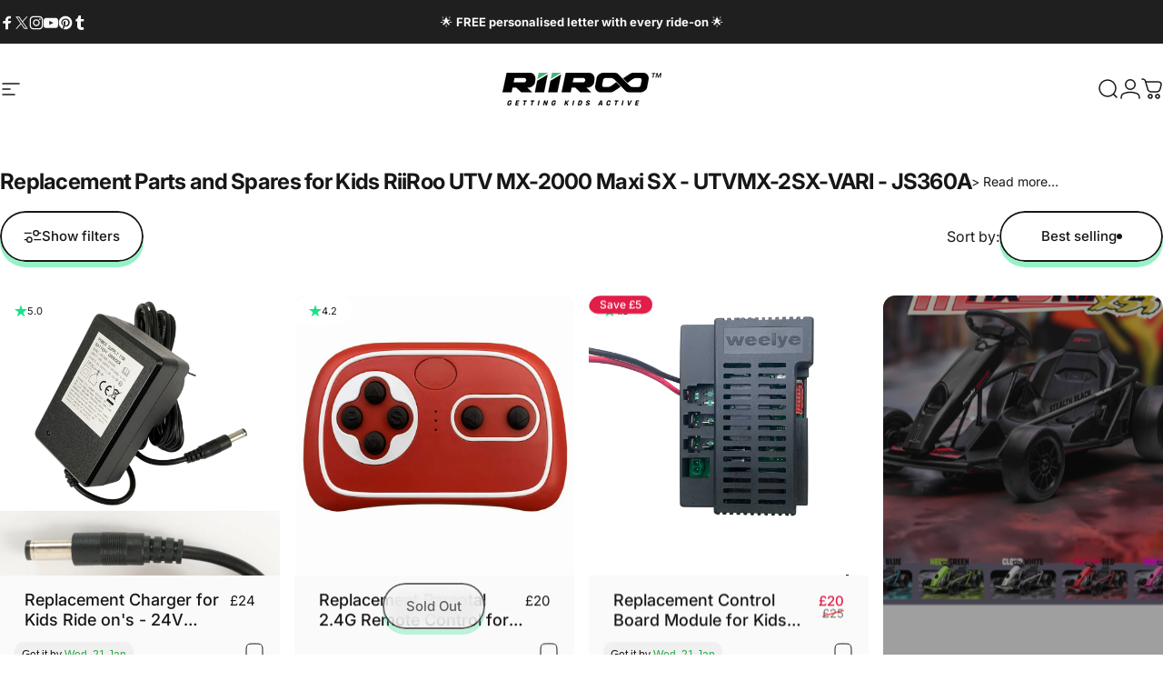

--- FILE ---
content_type: text/html; charset=utf-8
request_url: https://riiroo.com/collections/replacement-parts-and-spares-for-kids-riiroo-utv-mx-2000-maxi-sx-utvmx-2sx-vari-js360a
body_size: 135364
content:
<!doctype html>
<html class="no-js" lang="en" dir="ltr">
<head>
  <meta charset="utf-8">
  <meta http-equiv="X-UA-Compatible" content="IE=edge,chrome=1">
  <meta name="viewport" content="width=device-width,initial-scale=1">
  <meta name="theme-color" content="#171717">
  <link rel="canonical" href="https://riiroo.com/collections/replacement-parts-and-spares-for-kids-riiroo-utv-mx-2000-maxi-sx-utvmx-2sx-vari-js360a">
  <link rel="preconnect" href="https://cdn.shopify.com" crossorigin>
  <link rel="preconnect" href="https://fonts.shopifycdn.com" crossorigin>
  <link rel="preconnect" href="https://fonts.googleapis.com">
  <link rel="preconnect" href="https://fonts.gstatic.com" crossorigin>

  <!-- Google Fonts for Santa Letter Templates -->
  <link rel="stylesheet" href="https://fonts.googleapis.com/css2?family=Caveat:wght@400;500;600;700&family=Courier+Prime:wght@400;700&family=Crimson+Pro:ital,wght@0,400;0,600;1,600&family=Crimson+Text:wght@400;600&family=Playfair+Display:ital,wght@0,400;0,600;1,600&display=swap">

  <!-- Google Tag Manager -->
<script>(function(w,d,s,l,i){w[l]=w[l]||[];w[l].push({'gtm.start':
    new Date().getTime(),event:'gtm.js'});var f=d.getElementsByTagName(s)[0],
    j=d.createElement(s),dl=l!='dataLayer'?'&l='+l:'';j.async=true;j.src=
    'https://www.googletagmanager.com/gtm.js?id='+i+dl;f.parentNode.insertBefore(j,f);
})(window,document,'script','dataLayer','GTM-KPQCJ9T');

</script>
<!-- End Google Tag Manager -->


  
  <link rel="dns-prefetch" href="https://productreviews.shopifycdn.com">
  <link rel="dns-prefetch" href="https://ajax.googleapis.com">
  <link rel="dns-prefetch" href="https://maps.googleapis.com">
  <link rel="dns-prefetch" href="https://maps.gstatic.com">
  
<script src="//riiroo.com/cdn/shop/t/78/assets/pandectes-rules.min.js?v=21773790157536484361764188262" defer="defer"></script>
  <script src="https://a.klaviyo.com/media/js/onsite/onsite.js" defer="defer"></script>

 <style>
   .jdgm-ugc-media__thumbnail {
  width: 100%;
  height: 100%;
  object-fit: cover;
  padding: 10px;
  border-radius: 20px;
}
.jm-mfp-iframe {
  border-radius: 20px !important;
}
.jdgm-gallery-popup .jm-mfp-figure .jm-mfp-img {
    width: auto !important;
    height: 100%;
    object-fit: scale-down;
    padding: 0;
    border-radius: 20px;
}
.jdgm-gallery-popup .jm-mfp-review-wrapper {
  /* background-color: white; */
  color: #333333;
}
   .jdgm-gallery-popup .jdgm-rev {
    float: none;
    display: block;
    border: none;
    background-color: #ffffff00;
}
.jdgm-gallery-popup .jm-mfp-loading,
.jdgm-gallery-popup .jm-mfp-carousel-wrapper {
  background-color: #0000003d;
  border-radius: 20px;
}
.jdgm-gallery-popup .jm-mfp-review-wrapper {
    background-color: white;
    color: #333333;
    border-radius: 20px;
}
.jdgm-gallery-popup .jm-mfp-review-wrapper {
    background-color: #ffffffe3;
    color: #333333;
}
.jdgm-gallery-popup .jm-mfp-loading, .jdgm-gallery-popup .jm-mfp-carousel-wrapper {
    background-color: transparent !important;
    /* margin-bottom: 20px; */
}
   .jdgm-gallery-popup .jm-mfp-figure .jm-mfp-video-wrapper {
    display: flex;
    justify-content: center;
    padding-top: 20px;
}
 </style><link rel="shortcut icon" href="//riiroo.com/cdn/shop/files/Riiroo_logo_signet_colour_on_white_32px_favicon.png?crop=center&height=32&v=1632596951&width=32" type="image/png" /><title>Replacement Parts and Spares for Kids RiiRoo UTV MX-2000 Maxi SX - UTV</title><meta name="description" content="Replacement Parts and Spares for Kids RiiRoo UTV MX-2000 Maxi SX - UTVMX-2SX-VARI - JS360A. If you are looking for replacement parts to get your kids ride on&#39;s running again then you&#39;ve come to the right place. For a complete list of our parts please visit our parts page"><meta property="og:site_name" content="RiiRoo">
<meta property="og:url" content="https://riiroo.com/collections/replacement-parts-and-spares-for-kids-riiroo-utv-mx-2000-maxi-sx-utvmx-2sx-vari-js360a">
<meta property="og:title" content="Replacement Parts and Spares for Kids RiiRoo UTV MX-2000 Maxi SX - UTV">
<meta property="og:type" content="website">
<meta property="og:description" content="Replacement Parts and Spares for Kids RiiRoo UTV MX-2000 Maxi SX - UTVMX-2SX-VARI - JS360A. If you are looking for replacement parts to get your kids ride on&#39;s running again then you&#39;ve come to the right place. For a complete list of our parts please visit our parts page"><meta property="og:image" content="https://riiroo.com/cdn/shop/collections/43bfb05d-a0e4-42de-96e1-dd80b45520a8.jpg?v=1646656411">
  <meta property="og:image:width" content="2000">
  <meta property="og:image:height" content="2000"><meta name="twitter:site" content="@RiiRooLtd">
<meta name="twitter:card" content="summary_large_image">
<meta name="twitter:title" content="Replacement Parts and Spares for Kids RiiRoo UTV MX-2000 Maxi SX - UTV">
<meta name="twitter:description" content="Replacement Parts and Spares for Kids RiiRoo UTV MX-2000 Maxi SX - UTVMX-2SX-VARI - JS360A. If you are looking for replacement parts to get your kids ride on&#39;s running again then you&#39;ve come to the right place. For a complete list of our parts please visit our parts page">
<style data-shopify>@font-face {
  font-family: Inter;
  font-weight: 700;
  font-style: normal;
  font-display: swap;
  src: url("//riiroo.com/cdn/fonts/inter/inter_n7.02711e6b374660cfc7915d1afc1c204e633421e4.woff2") format("woff2"),
       url("//riiroo.com/cdn/fonts/inter/inter_n7.6dab87426f6b8813070abd79972ceaf2f8d3b012.woff") format("woff");
}
@font-face {
  font-family: Inter;
  font-weight: 500;
  font-style: normal;
  font-display: swap;
  src: url("//riiroo.com/cdn/fonts/inter/inter_n5.d7101d5e168594dd06f56f290dd759fba5431d97.woff2") format("woff2"),
       url("//riiroo.com/cdn/fonts/inter/inter_n5.5332a76bbd27da00474c136abb1ca3cbbf259068.woff") format("woff");
}
@font-face {
  font-family: Inter;
  font-weight: 700;
  font-style: normal;
  font-display: swap;
  src: url("//riiroo.com/cdn/fonts/inter/inter_n7.02711e6b374660cfc7915d1afc1c204e633421e4.woff2") format("woff2"),
       url("//riiroo.com/cdn/fonts/inter/inter_n7.6dab87426f6b8813070abd79972ceaf2f8d3b012.woff") format("woff");
}
@font-face {
  font-family: Inter;
  font-weight: 400;
  font-style: normal;
  font-display: swap;
  src: url("//riiroo.com/cdn/fonts/inter/inter_n4.b2a3f24c19b4de56e8871f609e73ca7f6d2e2bb9.woff2") format("woff2"),
       url("//riiroo.com/cdn/fonts/inter/inter_n4.af8052d517e0c9ffac7b814872cecc27ae1fa132.woff") format("woff");
}
@font-face {
  font-family: Inter;
  font-weight: 700;
  font-style: normal;
  font-display: swap;
  src: url("//riiroo.com/cdn/fonts/inter/inter_n7.02711e6b374660cfc7915d1afc1c204e633421e4.woff2") format("woff2"),
       url("//riiroo.com/cdn/fonts/inter/inter_n7.6dab87426f6b8813070abd79972ceaf2f8d3b012.woff") format("woff");
}
@font-face {
  font-family: Inter;
  font-weight: 400;
  font-style: italic;
  font-display: swap;
  src: url("//riiroo.com/cdn/fonts/inter/inter_i4.feae1981dda792ab80d117249d9c7e0f1017e5b3.woff2") format("woff2"),
       url("//riiroo.com/cdn/fonts/inter/inter_i4.62773b7113d5e5f02c71486623cf828884c85c6e.woff") format("woff");
}
@font-face {
  font-family: Inter;
  font-weight: 700;
  font-style: italic;
  font-display: swap;
  src: url("//riiroo.com/cdn/fonts/inter/inter_i7.b377bcd4cc0f160622a22d638ae7e2cd9b86ea4c.woff2") format("woff2"),
       url("//riiroo.com/cdn/fonts/inter/inter_i7.7c69a6a34e3bb44fcf6f975857e13b9a9b25beb4.woff") format("woff");
}
:root {
    /*! General */
    --color-base-text: 23 23 23;
    --color-base-highlight: 255 221 191;
    --color-base-background: 255 255 255;
    --color-base-button: 23 23 23;
    --color-base-button-gradient: #171717;
    --color-base-button-text: 255 255 255;
    --color-keyboard-focus: 11 97 205;
    --color-shadow: 22 227 132;
    --color-price: 23 23 23;
    --color-sale-price: 225 29 72;
    --color-sale-tag: 225 29 72;
    --color-sale-tag-text: 255 255 255;
    --color-rating: 22 227 132;
    --color-placeholder: 250 250 250;
    --color-success-text: 77 124 15;
    --color-success-background: 247 254 231;
    --color-error-text: 190 18 60;
    --color-error-background: 255 241 242;
    --color-info-text: 180 83 9;
    --color-info-background: 255 251 235;
    
    /*! Menu and drawers */
    --color-drawer-text: 23 23 23;
    --color-drawer-background: 255 255 255;
    --color-drawer-button-background: 23 23 23;
    --color-drawer-button-gradient: #171717;
    --color-drawer-button-text: 255 255 255;
    --color-drawer-overlay: 23 23 23;

    /*! Product card */
    --card-radius: var(--rounded-card);
    --card-border-width: 0.0rem;
    --card-border-opacity: 0.0;
    --card-shadow-opacity: 0.1;
    --card-shadow-horizontal-offset: 0.0rem;
    --card-shadow-vertical-offset: 0.0rem;

    /*! Buttons */
    --buttons-radius: var(--rounded-button);
    --buttons-border-width: 2px;
    --buttons-border-opacity: 1.0;
    --buttons-shadow-opacity: 0.45;
    --buttons-shadow-horizontal-offset: 0px;
    --buttons-shadow-vertical-offset: 6px;

    /*! Inputs */
    --inputs-radius: var(--rounded-input);
    --inputs-border-width: 0px;
    --inputs-border-opacity: 0.65;

    /*! Spacing */
    --sp-0d5: 0.125rem;
    --sp-1: 0.25rem;
    --sp-1d5: 0.375rem;
    --sp-2: 0.5rem;
    --sp-2d5: 0.625rem;
    --sp-3: 0.75rem;
    --sp-3d5: 0.875rem;
    --sp-4: 1rem;
    --sp-4d5: 1.125rem;
    --sp-5: 1.25rem;
    --sp-5d5: 1.375rem;
    --sp-6: 1.5rem;
    --sp-6d5: 1.625rem;
    --sp-7: 1.75rem;
    --sp-7d5: 1.875rem;
    --sp-8: 2rem;
    --sp-8d5: 2.125rem;
    --sp-9: 2.25rem;
    --sp-9d5: 2.375rem;
    --sp-10: 2.5rem;
    --sp-10d5: 2.625rem;
    --sp-11: 2.75rem;
    --sp-12: 3rem;
    --sp-13: 3.25rem;
    --sp-14: 3.5rem;
    --sp-15: 3.875rem;
    --sp-16: 4rem;
    --sp-18: 4.5rem;
    --sp-20: 5rem;
    --sp-23: 5.625rem;
    --sp-24: 6rem;
    --sp-28: 7rem;
    --sp-32: 8rem;
    --sp-36: 9rem;
    --sp-40: 10rem;
    --sp-44: 11rem;
    --sp-48: 12rem;
    --sp-52: 13rem;
    --sp-56: 14rem;
    --sp-60: 15rem;
    --sp-64: 16rem;
    --sp-72: 18rem;
    --sp-80: 20rem;
    --sp-96: 24rem;
    --sp-100: 32rem;

    /*! Font family */
    --font-heading-family: Inter, sans-serif;
    --font-heading-style: normal;
    --font-heading-weight: 700;
    --font-heading-line-height: 1;
    --font-heading-letter-spacing: -0.03em;
    

    --font-body-family: Inter, sans-serif;
    --font-body-style: normal;
    --font-body-weight: 400;
    --font-body-line-height: 1.2;
    --font-body-letter-spacing: 0.0em;

    --font-navigation-family: var(--font-body-family);
    --font-navigation-size: clamp(0.875rem, 0.748rem + 0.3174vw, 1.125rem);
    

    --font-button-family: var(--font-body-family);
    --font-button-size: clamp(0.875rem, 0.8115rem + 0.1587vw, 1.0rem);
    

    --font-product-family: var(--font-body-family);
    --font-product-size: clamp(1.0rem, 0.873rem + 0.3175vw, 1.25rem);
    

    /*! Font size */
    --text-3xs: 0.625rem;
    --text-2xs: 0.6875rem;
    --text-xs: 0.75rem;
    --text-2sm: 0.8125rem;
    --text-sm: 0.875rem;
    --text-base: 1.0rem;
    --text-lg: 1.125rem;
    --text-xl: 1.25rem;
    --text-2xl: 1.5rem;
    --text-3xl: 1.875rem;
    --text-4xl: 2.25rem;
    --text-5xl: 3.0rem;
    --text-6xl: 3.75rem;
    --text-7xl: 4.5rem;
    --text-8xl: 6.0rem;

    /*! Layout */
    --page-width: 1900px;
    --gap-padding: clamp(var(--sp-5), 2.526vw, var(--sp-12));
    --grid-gap: clamp(40px, 20vw, 60px);
    --page-padding: var(--sp-5);
    --page-container: min(calc(100vw - var(--scrollbar-width, 0px) - var(--page-padding) * 2), var(--page-width));
    --rounded-button: 3.75rem;
    --rounded-input: 3.75rem;
    --rounded-card: clamp(var(--sp-2d5), 1.053vw, var(--sp-5));
    --rounded-block: clamp(var(--sp-2d5), 1.053vw, var(--sp-5));

    /*! Other */
    --icon-weight: 1.5px;
  }

  @media screen and (min-width: 1024px) {
    :root {
      --page-padding: var(--sp-9);
    }
  }

  @media screen and (min-width: 1280px) {
    :root {
      --gap-padding: var(--sp-12);
      --page-padding: var(--sp-12);
    }
  }

  @media screen and (min-width: 1536px) {
    :root {
      --page-padding: max(var(--sp-12), 50vw - var(--scrollbar-width, 0px)/2 - var(--page-width)/2);
    }
  }</style>
  <link rel="preload" as="font" href="//riiroo.com/cdn/fonts/inter/inter_n4.b2a3f24c19b4de56e8871f609e73ca7f6d2e2bb9.woff2" type="font/woff2" crossorigin>
  

  <link rel="preload" as="font" href="//riiroo.com/cdn/fonts/inter/inter_n7.02711e6b374660cfc7915d1afc1c204e633421e4.woff2" type="font/woff2" crossorigin>
  
<link href="//riiroo.com/cdn/shop/t/78/assets/theme.css?v=41835106421884913251764188262" rel="stylesheet" type="text/css" media="all" /><link rel="preload" href="//riiroo.com/cdn/shop/t/78/assets/product-widgets-all.css?v=68517534053903225641764188262" as="style" onload="this.rel='stylesheet'">
  <link rel="preload" href="//riiroo.com/cdn/shop/t/78/assets/product-linking-manager.css?v=145469075593453161511764188262" as="style" onload="this.rel='stylesheet'">
  <noscript>
    <link rel="stylesheet" href="//riiroo.com/cdn/shop/t/78/assets/product-widgets-all.css?v=68517534053903225641764188262">
    <link rel="stylesheet" href="//riiroo.com/cdn/shop/t/78/assets/product-linking-manager.css?v=145469075593453161511764188262">
  </noscript><link rel="stylesheet" href="//riiroo.com/cdn/shop/t/78/assets/apps.css?v=33379580047112446221764188262" media="print" fetchpriority="low" onload="this.media='all'">

  <script>window.performance && window.performance.mark && window.performance.mark('shopify.content_for_header.start');</script><meta name="google-site-verification" content="hID444Ij_TXxdy0iFiWQGgiM2uFZqZlm8PwfUX7ue98">
<meta name="google-site-verification" content="Fk429PXjDIXB4cmMwY5ZRgi7zi8a_GKcmcne5hgTiHc">
<meta name="google-site-verification" content="6WLadnxwQt3UTIJOd96Iz7ooZZPzlmWmb2D6bjXHPr8">
<meta id="shopify-digital-wallet" name="shopify-digital-wallet" content="/19002575/digital_wallets/dialog">
<meta name="shopify-checkout-api-token" content="e844c4f671708d29d00bad838df793e3">
<meta id="in-context-paypal-metadata" data-shop-id="19002575" data-venmo-supported="false" data-environment="production" data-locale="en_US" data-paypal-v4="true" data-currency="GBP">
<link rel="alternate" type="application/atom+xml" title="Feed" href="/collections/replacement-parts-and-spares-for-kids-riiroo-utv-mx-2000-maxi-sx-utvmx-2sx-vari-js360a.atom" />
<link rel="alternate" hreflang="x-default" href="https://riiroo.com/collections/replacement-parts-and-spares-for-kids-riiroo-utv-mx-2000-maxi-sx-utvmx-2sx-vari-js360a">
<link rel="alternate" hreflang="en" href="https://riiroo.com/collections/replacement-parts-and-spares-for-kids-riiroo-utv-mx-2000-maxi-sx-utvmx-2sx-vari-js360a">
<link rel="alternate" hreflang="de" href="https://riiroo.com/de/collections/replacement-parts-and-spares-for-kids-riiroo-utv-mx-2000-maxi-sx-utvmx-2sx-vari-js360a">
<link rel="alternate" type="application/json+oembed" href="https://riiroo.com/collections/replacement-parts-and-spares-for-kids-riiroo-utv-mx-2000-maxi-sx-utvmx-2sx-vari-js360a.oembed">
<script async="async" src="/checkouts/internal/preloads.js?locale=en-GB"></script>
<link rel="preconnect" href="https://shop.app" crossorigin="anonymous">
<script async="async" src="https://shop.app/checkouts/internal/preloads.js?locale=en-GB&shop_id=19002575" crossorigin="anonymous"></script>
<script id="apple-pay-shop-capabilities" type="application/json">{"shopId":19002575,"countryCode":"GB","currencyCode":"GBP","merchantCapabilities":["supports3DS"],"merchantId":"gid:\/\/shopify\/Shop\/19002575","merchantName":"RiiRoo","requiredBillingContactFields":["postalAddress","email","phone"],"requiredShippingContactFields":["postalAddress","email","phone"],"shippingType":"shipping","supportedNetworks":["visa","maestro","masterCard","amex","discover","elo"],"total":{"type":"pending","label":"RiiRoo","amount":"1.00"},"shopifyPaymentsEnabled":true,"supportsSubscriptions":true}</script>
<script id="shopify-features" type="application/json">{"accessToken":"e844c4f671708d29d00bad838df793e3","betas":["rich-media-storefront-analytics"],"domain":"riiroo.com","predictiveSearch":true,"shopId":19002575,"locale":"en"}</script>
<script>var Shopify = Shopify || {};
Shopify.shop = "riiroo.myshopify.com";
Shopify.locale = "en";
Shopify.currency = {"active":"GBP","rate":"1.0"};
Shopify.country = "GB";
Shopify.theme = {"name":"RiiRoo 3.5 - Live","id":181955101050,"schema_name":"Concept","schema_version":"1.5.1","theme_store_id":2412,"role":"main"};
Shopify.theme.handle = "null";
Shopify.theme.style = {"id":null,"handle":null};
Shopify.cdnHost = "riiroo.com/cdn";
Shopify.routes = Shopify.routes || {};
Shopify.routes.root = "/";</script>
<script type="module">!function(o){(o.Shopify=o.Shopify||{}).modules=!0}(window);</script>
<script>!function(o){function n(){var o=[];function n(){o.push(Array.prototype.slice.apply(arguments))}return n.q=o,n}var t=o.Shopify=o.Shopify||{};t.loadFeatures=n(),t.autoloadFeatures=n()}(window);</script>
<script>
  window.ShopifyPay = window.ShopifyPay || {};
  window.ShopifyPay.apiHost = "shop.app\/pay";
  window.ShopifyPay.redirectState = null;
</script>
<script id="shop-js-analytics" type="application/json">{"pageType":"collection"}</script>
<script defer="defer" async type="module" src="//riiroo.com/cdn/shopifycloud/shop-js/modules/v2/client.init-shop-cart-sync_BApSsMSl.en.esm.js"></script>
<script defer="defer" async type="module" src="//riiroo.com/cdn/shopifycloud/shop-js/modules/v2/chunk.common_CBoos6YZ.esm.js"></script>
<script type="module">
  await import("//riiroo.com/cdn/shopifycloud/shop-js/modules/v2/client.init-shop-cart-sync_BApSsMSl.en.esm.js");
await import("//riiroo.com/cdn/shopifycloud/shop-js/modules/v2/chunk.common_CBoos6YZ.esm.js");

  window.Shopify.SignInWithShop?.initShopCartSync?.({"fedCMEnabled":true,"windoidEnabled":true});

</script>
<script>
  window.Shopify = window.Shopify || {};
  if (!window.Shopify.featureAssets) window.Shopify.featureAssets = {};
  window.Shopify.featureAssets['shop-js'] = {"shop-cart-sync":["modules/v2/client.shop-cart-sync_DJczDl9f.en.esm.js","modules/v2/chunk.common_CBoos6YZ.esm.js"],"init-fed-cm":["modules/v2/client.init-fed-cm_BzwGC0Wi.en.esm.js","modules/v2/chunk.common_CBoos6YZ.esm.js"],"init-windoid":["modules/v2/client.init-windoid_BS26ThXS.en.esm.js","modules/v2/chunk.common_CBoos6YZ.esm.js"],"shop-cash-offers":["modules/v2/client.shop-cash-offers_DthCPNIO.en.esm.js","modules/v2/chunk.common_CBoos6YZ.esm.js","modules/v2/chunk.modal_Bu1hFZFC.esm.js"],"shop-button":["modules/v2/client.shop-button_D_JX508o.en.esm.js","modules/v2/chunk.common_CBoos6YZ.esm.js"],"init-shop-email-lookup-coordinator":["modules/v2/client.init-shop-email-lookup-coordinator_DFwWcvrS.en.esm.js","modules/v2/chunk.common_CBoos6YZ.esm.js"],"shop-toast-manager":["modules/v2/client.shop-toast-manager_tEhgP2F9.en.esm.js","modules/v2/chunk.common_CBoos6YZ.esm.js"],"shop-login-button":["modules/v2/client.shop-login-button_DwLgFT0K.en.esm.js","modules/v2/chunk.common_CBoos6YZ.esm.js","modules/v2/chunk.modal_Bu1hFZFC.esm.js"],"avatar":["modules/v2/client.avatar_BTnouDA3.en.esm.js"],"init-shop-cart-sync":["modules/v2/client.init-shop-cart-sync_BApSsMSl.en.esm.js","modules/v2/chunk.common_CBoos6YZ.esm.js"],"pay-button":["modules/v2/client.pay-button_BuNmcIr_.en.esm.js","modules/v2/chunk.common_CBoos6YZ.esm.js"],"init-shop-for-new-customer-accounts":["modules/v2/client.init-shop-for-new-customer-accounts_DrjXSI53.en.esm.js","modules/v2/client.shop-login-button_DwLgFT0K.en.esm.js","modules/v2/chunk.common_CBoos6YZ.esm.js","modules/v2/chunk.modal_Bu1hFZFC.esm.js"],"init-customer-accounts-sign-up":["modules/v2/client.init-customer-accounts-sign-up_TlVCiykN.en.esm.js","modules/v2/client.shop-login-button_DwLgFT0K.en.esm.js","modules/v2/chunk.common_CBoos6YZ.esm.js","modules/v2/chunk.modal_Bu1hFZFC.esm.js"],"shop-follow-button":["modules/v2/client.shop-follow-button_C5D3XtBb.en.esm.js","modules/v2/chunk.common_CBoos6YZ.esm.js","modules/v2/chunk.modal_Bu1hFZFC.esm.js"],"checkout-modal":["modules/v2/client.checkout-modal_8TC_1FUY.en.esm.js","modules/v2/chunk.common_CBoos6YZ.esm.js","modules/v2/chunk.modal_Bu1hFZFC.esm.js"],"init-customer-accounts":["modules/v2/client.init-customer-accounts_C0Oh2ljF.en.esm.js","modules/v2/client.shop-login-button_DwLgFT0K.en.esm.js","modules/v2/chunk.common_CBoos6YZ.esm.js","modules/v2/chunk.modal_Bu1hFZFC.esm.js"],"lead-capture":["modules/v2/client.lead-capture_Cq0gfm7I.en.esm.js","modules/v2/chunk.common_CBoos6YZ.esm.js","modules/v2/chunk.modal_Bu1hFZFC.esm.js"],"shop-login":["modules/v2/client.shop-login_BmtnoEUo.en.esm.js","modules/v2/chunk.common_CBoos6YZ.esm.js","modules/v2/chunk.modal_Bu1hFZFC.esm.js"],"payment-terms":["modules/v2/client.payment-terms_BHOWV7U_.en.esm.js","modules/v2/chunk.common_CBoos6YZ.esm.js","modules/v2/chunk.modal_Bu1hFZFC.esm.js"]};
</script>
<script>(function() {
  var isLoaded = false;
  function asyncLoad() {
    if (isLoaded) return;
    isLoaded = true;
    var urls = ["https:\/\/shy.elfsight.com\/p\/platform.js?shop=riiroo.myshopify.com","https:\/\/tabs.stationmade.com\/registered-scripts\/tabs-by-station.js?shop=riiroo.myshopify.com","https:\/\/client.crisp.chat\/l\/49c90bcb-7740-4231-b36e-98f0c2e48d66.js?shop=riiroo.myshopify.com","\/\/cdn.shopify.com\/proxy\/651acf92f1def00070e303d3b016f7c4dfb8cfc3f6fd414f69250ae3ebebc08c\/api.goaffpro.com\/loader.js?shop=riiroo.myshopify.com\u0026sp-cache-control=cHVibGljLCBtYXgtYWdlPTkwMA","https:\/\/static.klaviyo.com\/onsite\/js\/klaviyo.js?company_id=PdGcSq\u0026shop=riiroo.myshopify.com","https:\/\/dr4qe3ddw9y32.cloudfront.net\/awin-shopify-integration-code.js?aid=77810\u0026v=shopifyApp_4.3.0\u0026ts=1710856714785\u0026shop=riiroo.myshopify.com","https:\/\/tools.luckyorange.com\/core\/lo.js?site-id=b142ef5a\u0026shop=riiroo.myshopify.com"];
    for (var i = 0; i < urls.length; i++) {
      var s = document.createElement('script');
      s.type = 'text/javascript';
      s.async = true;
      s.src = urls[i];
      var x = document.getElementsByTagName('script')[0];
      x.parentNode.insertBefore(s, x);
    }
  };
  if(window.attachEvent) {
    window.attachEvent('onload', asyncLoad);
  } else {
    window.addEventListener('load', asyncLoad, false);
  }
})();</script>
<script id="__st">var __st={"a":19002575,"offset":0,"reqid":"ba2fd6a3-28b5-4903-a031-703f8e4e84e8-1768862877","pageurl":"riiroo.com\/collections\/replacement-parts-and-spares-for-kids-riiroo-utv-mx-2000-maxi-sx-utvmx-2sx-vari-js360a","u":"aace67302f12","p":"collection","rtyp":"collection","rid":265979789360};</script>
<script>window.ShopifyPaypalV4VisibilityTracking = true;</script>
<script id="captcha-bootstrap">!function(){'use strict';const t='contact',e='account',n='new_comment',o=[[t,t],['blogs',n],['comments',n],[t,'customer']],c=[[e,'customer_login'],[e,'guest_login'],[e,'recover_customer_password'],[e,'create_customer']],r=t=>t.map((([t,e])=>`form[action*='/${t}']:not([data-nocaptcha='true']) input[name='form_type'][value='${e}']`)).join(','),a=t=>()=>t?[...document.querySelectorAll(t)].map((t=>t.form)):[];function s(){const t=[...o],e=r(t);return a(e)}const i='password',u='form_key',d=['recaptcha-v3-token','g-recaptcha-response','h-captcha-response',i],f=()=>{try{return window.sessionStorage}catch{return}},m='__shopify_v',_=t=>t.elements[u];function p(t,e,n=!1){try{const o=window.sessionStorage,c=JSON.parse(o.getItem(e)),{data:r}=function(t){const{data:e,action:n}=t;return t[m]||n?{data:e,action:n}:{data:t,action:n}}(c);for(const[e,n]of Object.entries(r))t.elements[e]&&(t.elements[e].value=n);n&&o.removeItem(e)}catch(o){console.error('form repopulation failed',{error:o})}}const l='form_type',E='cptcha';function T(t){t.dataset[E]=!0}const w=window,h=w.document,L='Shopify',v='ce_forms',y='captcha';let A=!1;((t,e)=>{const n=(g='f06e6c50-85a8-45c8-87d0-21a2b65856fe',I='https://cdn.shopify.com/shopifycloud/storefront-forms-hcaptcha/ce_storefront_forms_captcha_hcaptcha.v1.5.2.iife.js',D={infoText:'Protected by hCaptcha',privacyText:'Privacy',termsText:'Terms'},(t,e,n)=>{const o=w[L][v],c=o.bindForm;if(c)return c(t,g,e,D).then(n);var r;o.q.push([[t,g,e,D],n]),r=I,A||(h.body.append(Object.assign(h.createElement('script'),{id:'captcha-provider',async:!0,src:r})),A=!0)});var g,I,D;w[L]=w[L]||{},w[L][v]=w[L][v]||{},w[L][v].q=[],w[L][y]=w[L][y]||{},w[L][y].protect=function(t,e){n(t,void 0,e),T(t)},Object.freeze(w[L][y]),function(t,e,n,w,h,L){const[v,y,A,g]=function(t,e,n){const i=e?o:[],u=t?c:[],d=[...i,...u],f=r(d),m=r(i),_=r(d.filter((([t,e])=>n.includes(e))));return[a(f),a(m),a(_),s()]}(w,h,L),I=t=>{const e=t.target;return e instanceof HTMLFormElement?e:e&&e.form},D=t=>v().includes(t);t.addEventListener('submit',(t=>{const e=I(t);if(!e)return;const n=D(e)&&!e.dataset.hcaptchaBound&&!e.dataset.recaptchaBound,o=_(e),c=g().includes(e)&&(!o||!o.value);(n||c)&&t.preventDefault(),c&&!n&&(function(t){try{if(!f())return;!function(t){const e=f();if(!e)return;const n=_(t);if(!n)return;const o=n.value;o&&e.removeItem(o)}(t);const e=Array.from(Array(32),(()=>Math.random().toString(36)[2])).join('');!function(t,e){_(t)||t.append(Object.assign(document.createElement('input'),{type:'hidden',name:u})),t.elements[u].value=e}(t,e),function(t,e){const n=f();if(!n)return;const o=[...t.querySelectorAll(`input[type='${i}']`)].map((({name:t})=>t)),c=[...d,...o],r={};for(const[a,s]of new FormData(t).entries())c.includes(a)||(r[a]=s);n.setItem(e,JSON.stringify({[m]:1,action:t.action,data:r}))}(t,e)}catch(e){console.error('failed to persist form',e)}}(e),e.submit())}));const S=(t,e)=>{t&&!t.dataset[E]&&(n(t,e.some((e=>e===t))),T(t))};for(const o of['focusin','change'])t.addEventListener(o,(t=>{const e=I(t);D(e)&&S(e,y())}));const B=e.get('form_key'),M=e.get(l),P=B&&M;t.addEventListener('DOMContentLoaded',(()=>{const t=y();if(P)for(const e of t)e.elements[l].value===M&&p(e,B);[...new Set([...A(),...v().filter((t=>'true'===t.dataset.shopifyCaptcha))])].forEach((e=>S(e,t)))}))}(h,new URLSearchParams(w.location.search),n,t,e,['guest_login'])})(!0,!0)}();</script>
<script integrity="sha256-4kQ18oKyAcykRKYeNunJcIwy7WH5gtpwJnB7kiuLZ1E=" data-source-attribution="shopify.loadfeatures" defer="defer" src="//riiroo.com/cdn/shopifycloud/storefront/assets/storefront/load_feature-a0a9edcb.js" crossorigin="anonymous"></script>
<script crossorigin="anonymous" defer="defer" src="//riiroo.com/cdn/shopifycloud/storefront/assets/shopify_pay/storefront-65b4c6d7.js?v=20250812"></script>
<script data-source-attribution="shopify.dynamic_checkout.dynamic.init">var Shopify=Shopify||{};Shopify.PaymentButton=Shopify.PaymentButton||{isStorefrontPortableWallets:!0,init:function(){window.Shopify.PaymentButton.init=function(){};var t=document.createElement("script");t.src="https://riiroo.com/cdn/shopifycloud/portable-wallets/latest/portable-wallets.en.js",t.type="module",document.head.appendChild(t)}};
</script>
<script data-source-attribution="shopify.dynamic_checkout.buyer_consent">
  function portableWalletsHideBuyerConsent(e){var t=document.getElementById("shopify-buyer-consent"),n=document.getElementById("shopify-subscription-policy-button");t&&n&&(t.classList.add("hidden"),t.setAttribute("aria-hidden","true"),n.removeEventListener("click",e))}function portableWalletsShowBuyerConsent(e){var t=document.getElementById("shopify-buyer-consent"),n=document.getElementById("shopify-subscription-policy-button");t&&n&&(t.classList.remove("hidden"),t.removeAttribute("aria-hidden"),n.addEventListener("click",e))}window.Shopify?.PaymentButton&&(window.Shopify.PaymentButton.hideBuyerConsent=portableWalletsHideBuyerConsent,window.Shopify.PaymentButton.showBuyerConsent=portableWalletsShowBuyerConsent);
</script>
<script data-source-attribution="shopify.dynamic_checkout.cart.bootstrap">document.addEventListener("DOMContentLoaded",(function(){function t(){return document.querySelector("shopify-accelerated-checkout-cart, shopify-accelerated-checkout")}if(t())Shopify.PaymentButton.init();else{new MutationObserver((function(e,n){t()&&(Shopify.PaymentButton.init(),n.disconnect())})).observe(document.body,{childList:!0,subtree:!0})}}));
</script>
<link id="shopify-accelerated-checkout-styles" rel="stylesheet" media="screen" href="https://riiroo.com/cdn/shopifycloud/portable-wallets/latest/accelerated-checkout-backwards-compat.css" crossorigin="anonymous">
<style id="shopify-accelerated-checkout-cart">
        #shopify-buyer-consent {
  margin-top: 1em;
  display: inline-block;
  width: 100%;
}

#shopify-buyer-consent.hidden {
  display: none;
}

#shopify-subscription-policy-button {
  background: none;
  border: none;
  padding: 0;
  text-decoration: underline;
  font-size: inherit;
  cursor: pointer;
}

#shopify-subscription-policy-button::before {
  box-shadow: none;
}

      </style>

<script>window.performance && window.performance.mark && window.performance.mark('shopify.content_for_header.end');</script>

  <script src="//riiroo.com/cdn/shop/t/78/assets/vendor.js?v=36974529011275555061764188262" defer="defer"></script>
  <script src="//riiroo.com/cdn/shop/t/78/assets/theme.js?v=156516550845662739961764188262" defer="defer"></script>
  <script src="//riiroo.com/cdn/shop/t/78/assets/product-linking-manager.js?v=183929530040446832061764188262" defer="defer"></script>
 <script src="//riiroo.com/cdn/shop/t/78/assets/day.js?v=155665047066268475731764188262" defer="defer"></script>
<!-- Add this script tag in your theme.liquid file -->
<script src="//riiroo.com/cdn/shop/t/78/assets/wishlist.js?v=138327013733406069461766428442" defer="defer"></script>
<script>
  window.holidaysJsonUrl = '//riiroo.com/cdn/shop/t/78/assets/holidays.json?v=18682130396904435501766427671';
</script><script>
    if(navigator.userAgent.indexOf('iPhone') > -1 )
  {
      document
        .querySelector("[name=viewport]")
        .setAttribute("content","width=device-width, initial-scale=1, maximum-scale=1");
  }
  </script><script>
  document.documentElement.classList.replace('no-js', 'js');

  window.theme = window.theme || {};
  theme.routes = {
    shop_url: 'https://riiroo.com',
    root_url: '/',
    cart_url: '/cart',
    cart_add_url: '/cart/add',
    cart_change_url: '/cart/change',
    cart_update_url: '/cart/update',
    search_url: '/search',
    predictive_search_url: '/search/suggest',
  };

  theme.variantStrings = {
    preOrder: "Pre-order",
    addToCart: "Add to cart",
    soldOut: "Sold Out",
    unavailable: "Unavailable",
    preOrder: "Translation missing: en.products.product.personalise_and_preorder",
    personaliseBuy: "Translation missing: en.products.product.personalise_and_buy",
  };

  theme.shippingCalculatorStrings = {
    error: "One or more errors occurred while retrieving the shipping rates:",
    notFound: "Sorry, we do not ship to your address.",
    oneResult: "There is one shipping rate for your address:",
    multipleResults: "There are multiple shipping rates for your address:",
  };

  theme.recipientFormStrings = {
    expanded: `Gift card recipient form expanded`,
    collapsed: `Gift card recipient form collapsed`,
  };

  theme.dateStrings = {
    d: `d`,
    day: `Day`,
    days: `Days`,
    h: `h`,
    hour: `Hour`,
    hours: `Hours`,
    m: `m`,
    minute: `Min`,
    minutes: `Mins`,
    s: `s`,
    second: `Sec`,
    seconds: `Secs`,
  };

  theme.strings = {
    recentlyViewedEmpty: "Your recently viewed is empty.",
    close: "Close",
    next: "Next",
    previous: "Previous",
    qrImageAlt: "QR code — scan to redeem gift card"
  };
  theme.settings = {
    cartType: "drawer",
    isCartTemplate: false,
    pswpModule: "\/\/riiroo.com\/cdn\/shop\/t\/78\/assets\/photoswipe.min.js?v=41760041872977459911764188262",
    themeName: 'Concept',
    themeVersion: '1.5.1',
    agencyId: ''
  };</script>
<link rel="preload" href="//riiroo.com/cdn/shop/t/78/assets/bundle-config.json?v=236657846675386961766507694" as="fetch" crossorigin><link rel="preload" href="//riiroo.com/cdn/shop/t/78/assets/tabler-icons.css?v=43542243726239086391764188262" as="style" onload="this.rel='stylesheet'">
  <noscript><link rel="stylesheet" href="//riiroo.com/cdn/shop/t/78/assets/tabler-icons.css?v=43542243726239086391764188262"></noscript>
<!-- BEGIN app block: shopify://apps/pandectes-gdpr/blocks/banner/58c0baa2-6cc1-480c-9ea6-38d6d559556a -->
  
    
      <!-- TCF is active, scripts are loaded above -->
      
        <script>
          if (!window.PandectesRulesSettings) {
            window.PandectesRulesSettings = {"store":{"id":19002575,"adminMode":true,"headless":false,"storefrontRootDomain":"","checkoutRootDomain":"","storefrontAccessToken":""},"banner":{"revokableTrigger":false,"cookiesBlockedByDefault":"0","hybridStrict":false,"isActive":true},"geolocation":{"brOnly":false,"caOnly":true,"chOnly":false,"euOnly":true,"jpOnly":false,"thOnly":false,"zaOnly":false,"canadaOnly":false,"canadaLaw25":false,"canadaPipeda":false,"globalVisibility":false},"blocker":{"isActive":false,"googleConsentMode":{"isActive":true,"id":"GTM-KPQCJ9T","analyticsId":"","onlyGtm":false,"adwordsId":"","adStorageCategory":4,"analyticsStorageCategory":2,"functionalityStorageCategory":1,"personalizationStorageCategory":1,"securityStorageCategory":0,"customEvent":true,"redactData":true,"urlPassthrough":true,"dataLayerProperty":"dataLayer","waitForUpdate":2000,"useNativeChannel":false,"debugMode":false},"facebookPixel":{"isActive":false,"id":"","ldu":false},"microsoft":{"isActive":false,"uetTags":""},"clarity":{"isActive":false,"id":""},"rakuten":{"isActive":false,"cmp":false,"ccpa":false},"gpcIsActive":false,"klaviyoIsActive":false,"defaultBlocked":0,"patterns":{"whiteList":[],"blackList":{"1":[],"2":[],"4":[],"8":[]},"iframesWhiteList":[],"iframesBlackList":{"1":[],"2":[],"4":[],"8":[]},"beaconsWhiteList":[],"beaconsBlackList":{"1":[],"2":[],"4":[],"8":[]}}}};
            const rulesScript = document.createElement('script');
            window.PandectesRulesSettings.auto = true;
            rulesScript.src = "https://cdn.shopify.com/extensions/019bd5ea-1b0e-7a2f-9987-841d0997d3f9/gdpr-230/assets/pandectes-rules.js";
            const firstChild = document.head.firstChild;
            document.head.insertBefore(rulesScript, firstChild);
          }
        </script>
      
      <script>
        
          window.PandectesSettings = {"store":{"id":19002575,"plan":"premium","theme":"RiiRoo 3.0","primaryLocale":"en","adminMode":true,"headless":false,"storefrontRootDomain":"","checkoutRootDomain":"","storefrontAccessToken":""},"tsPublished":1759784642,"declaration":{"showPurpose":false,"showProvider":false,"declIntroText":"We use cookies to optimize website functionality, analyze the performance, and provide personalized experience to you. Some cookies are essential to make the website operate and function correctly. Those cookies cannot be disabled. In this window you can manage your preference of cookies.","showDateGenerated":true},"language":{"unpublished":[],"languageMode":"Single","fallbackLanguage":"en","languageDetection":"browser","languagesSupported":[]},"texts":{"managed":{"headerText":{"en":"We respect your privacy"},"consentText":{"en":"This website uses cookies to ensure you get the best experience."},"linkText":{"en":"Learn more"},"imprintText":{"en":"Imprint"},"googleLinkText":{"en":"Google's Privacy Terms"},"allowButtonText":{"en":"Accept"},"denyButtonText":{"en":"Decline"},"dismissButtonText":{"en":"Ok"},"leaveSiteButtonText":{"en":"Leave this site"},"preferencesButtonText":{"en":"Preferences"},"cookiePolicyText":{"en":"Cookie policy"},"preferencesPopupTitleText":{"en":"Manage consent preferences"},"preferencesPopupIntroText":{"en":"We use cookies to optimize website functionality, analyze the performance, and provide personalized experience to you. Some cookies are essential to make the website operate and function correctly. Those cookies cannot be disabled. In this window you can manage your preference of cookies."},"preferencesPopupSaveButtonText":{"en":"Save preferences"},"preferencesPopupCloseButtonText":{"en":"Close"},"preferencesPopupAcceptAllButtonText":{"en":"Accept all"},"preferencesPopupRejectAllButtonText":{"en":"Reject all"},"cookiesDetailsText":{"en":"Cookies details"},"preferencesPopupAlwaysAllowedText":{"en":"Always allowed"},"accessSectionParagraphText":{"en":"You have the right to request access to your data at any time."},"accessSectionTitleText":{"en":"Data portability"},"accessSectionAccountInfoActionText":{"en":"Personal data"},"accessSectionDownloadReportActionText":{"en":"Request export"},"accessSectionGDPRRequestsActionText":{"en":"Data subject requests"},"accessSectionOrdersRecordsActionText":{"en":"Orders"},"rectificationSectionParagraphText":{"en":"You have the right to request your data to be updated whenever you think it is appropriate."},"rectificationSectionTitleText":{"en":"Data Rectification"},"rectificationCommentPlaceholder":{"en":"Describe what you want to be updated"},"rectificationCommentValidationError":{"en":"Comment is required"},"rectificationSectionEditAccountActionText":{"en":"Request an update"},"erasureSectionTitleText":{"en":"Right to be forgotten"},"erasureSectionParagraphText":{"en":"You have the right to ask all your data to be erased. After that, you will no longer be able to access your account."},"erasureSectionRequestDeletionActionText":{"en":"Request personal data deletion"},"consentDate":{"en":"Consent date"},"consentId":{"en":"Consent ID"},"consentSectionChangeConsentActionText":{"en":"Change consent preference"},"consentSectionConsentedText":{"en":"You consented to the cookies policy of this website on"},"consentSectionNoConsentText":{"en":"You have not consented to the cookies policy of this website."},"consentSectionTitleText":{"en":"Your cookie consent"},"consentStatus":{"en":"Consent preference"},"confirmationFailureMessage":{"en":"Your request was not verified. Please try again and if problem persists, contact store owner for assistance"},"confirmationFailureTitle":{"en":"A problem occurred"},"confirmationSuccessMessage":{"en":"We will soon get back to you as to your request."},"confirmationSuccessTitle":{"en":"Your request is verified"},"guestsSupportEmailFailureMessage":{"en":"Your request was not submitted. Please try again and if problem persists, contact store owner for assistance."},"guestsSupportEmailFailureTitle":{"en":"A problem occurred"},"guestsSupportEmailPlaceholder":{"en":"E-mail address"},"guestsSupportEmailSuccessMessage":{"en":"If you are registered as a customer of this store, you will soon receive an email with instructions on how to proceed."},"guestsSupportEmailSuccessTitle":{"en":"Thank you for your request"},"guestsSupportEmailValidationError":{"en":"Email is not valid"},"guestsSupportInfoText":{"en":"Please login with your customer account to further proceed."},"submitButton":{"en":"Submit"},"submittingButton":{"en":"Submitting..."},"cancelButton":{"en":"Cancel"},"declIntroText":{"en":"We use cookies to optimize website functionality, analyze the performance, and provide personalized experience to you. Some cookies are essential to make the website operate and function correctly. Those cookies cannot be disabled. In this window you can manage your preference of cookies."},"declName":{"en":"Name"},"declPurpose":{"en":"Purpose"},"declType":{"en":"Type"},"declRetention":{"en":"Retention"},"declProvider":{"en":"Provider"},"declFirstParty":{"en":"First-party"},"declThirdParty":{"en":"Third-party"},"declSeconds":{"en":"seconds"},"declMinutes":{"en":"minutes"},"declHours":{"en":"hours"},"declDays":{"en":"days"},"declWeeks":{"en":"week(s)"},"declMonths":{"en":"months"},"declYears":{"en":"years"},"declSession":{"en":"Session"},"declDomain":{"en":"Domain"},"declPath":{"en":"Path"}},"categories":{"strictlyNecessaryCookiesTitleText":{"en":"Strictly necessary cookies"},"strictlyNecessaryCookiesDescriptionText":{"en":"These cookies are essential in order to enable you to move around the website and use its features, such as accessing secure areas of the website. The website cannot function properly without these cookies."},"functionalityCookiesTitleText":{"en":"Functional cookies"},"functionalityCookiesDescriptionText":{"en":"These cookies enable the site to provide enhanced functionality and personalisation. They may be set by us or by third party providers whose services we have added to our pages. If you do not allow these cookies then some or all of these services may not function properly."},"performanceCookiesTitleText":{"en":"Performance cookies"},"performanceCookiesDescriptionText":{"en":"These cookies enable us to monitor and improve the performance of our website. For example, they allow us to count visits, identify traffic sources and see which parts of the site are most popular."},"targetingCookiesTitleText":{"en":"Targeting cookies"},"targetingCookiesDescriptionText":{"en":"These cookies may be set through our site by our advertising partners. They may be used by those companies to build a profile of your interests and show you relevant adverts on other sites.    They do not store directly personal information, but are based on uniquely identifying your browser and internet device. If you do not allow these cookies, you will experience less targeted advertising."},"unclassifiedCookiesTitleText":{"en":"Unclassified cookies"},"unclassifiedCookiesDescriptionText":{"en":"Unclassified cookies are cookies that we are in the process of classifying, together with the providers of individual cookies."}},"auto":{}},"library":{"previewMode":false,"fadeInTimeout":0,"defaultBlocked":0,"showLink":true,"showImprintLink":false,"showGoogleLink":true,"enabled":true,"cookie":{"expiryDays":365,"secure":true,"domain":""},"dismissOnScroll":200,"dismissOnWindowClick":true,"dismissOnTimeout":false,"palette":{"popup":{"background":"#FFFFFF","backgroundForCalculations":{"a":1,"b":255,"g":255,"r":255},"text":"#000000"},"button":{"background":"#000000","backgroundForCalculations":{"a":1,"b":0,"g":0,"r":0},"text":"#FFFFFF","textForCalculation":{"a":1,"b":255,"g":255,"r":255},"border":"transparent"}},"content":{"href":"https://riiroo.com/policies/privacy-policy","imprintHref":"/","close":"&#10005;","target":"_blank","logo":"<img class=\"cc-banner-logo\" style=\"max-height: 40px;\" src=\"https://riiroo.myshopify.com/cdn/shop/files/pandectes-banner-logo.png\" alt=\"Cookie banner\" />"},"window":"<div role=\"dialog\" aria-label=\"{{header}}\" aria-describedby=\"cookieconsent:desc\" id=\"pandectes-banner\" class=\"cc-window-wrapper cc-bottom-center-wrapper\"><div class=\"pd-cookie-banner-window cc-window {{classes}}\"><!--googleoff: all-->{{children}}<!--googleon: all--></div></div>","compliance":{"custom":"<div class=\"cc-compliance cc-highlight\">{{preferences}}{{allow}}</div>"},"type":"custom","layouts":{"basic":"{{logo}}{{messagelink}}{{compliance}}{{close}}"},"position":"bottom-center","theme":"classic","revokable":false,"animateRevokable":true,"revokableReset":false,"revokableLogoUrl":"https://riiroo.myshopify.com/cdn/shop/files/pandectes-reopen-logo.png","revokablePlacement":"bottom-left","revokableMarginHorizontal":15,"revokableMarginVertical":15,"static":false,"autoAttach":true,"hasTransition":true,"blacklistPage":[""],"elements":{"close":"<button aria-label=\"Close\" type=\"button\" class=\"cc-close\">{{close}}</button>","dismiss":"<button type=\"button\" class=\"cc-btn cc-btn-decision cc-dismiss\">{{dismiss}}</button>","allow":"<button type=\"button\" class=\"cc-btn cc-btn-decision cc-allow\">{{allow}}</button>","deny":"<button type=\"button\" class=\"cc-btn cc-btn-decision cc-deny\">{{deny}}</button>","preferences":"<button type=\"button\" class=\"cc-btn cc-settings\" onclick=\"Pandectes.fn.openPreferences()\">{{preferences}}</button>"}},"geolocation":{"brOnly":false,"caOnly":true,"chOnly":false,"euOnly":true,"jpOnly":false,"thOnly":false,"zaOnly":false,"canadaOnly":false,"canadaLaw25":false,"canadaPipeda":false,"globalVisibility":false},"dsr":{"guestsSupport":false,"accessSectionDownloadReportAuto":false},"banner":{"resetTs":1709299949,"extraCss":"        .cc-banner-logo {max-width: 40em!important;}    @media(min-width: 768px) {.cc-window.cc-floating{max-width: 40em!important;width: 40em!important;}}    .cc-message, .pd-cookie-banner-window .cc-header, .cc-logo {text-align: left}    .cc-window-wrapper{z-index: 2147483647;}    .cc-window{z-index: 2147483647;font-family: inherit;}    .pd-cookie-banner-window .cc-header{font-family: inherit;}    .pd-cp-ui{font-family: inherit; background-color: #FFFFFF;color:#000000;}    button.pd-cp-btn, a.pd-cp-btn{background-color:#000000;color:#FFFFFF!important;}    input + .pd-cp-preferences-slider{background-color: rgba(0, 0, 0, 0.3)}    .pd-cp-scrolling-section::-webkit-scrollbar{background-color: rgba(0, 0, 0, 0.3)}    input:checked + .pd-cp-preferences-slider{background-color: rgba(0, 0, 0, 1)}    .pd-cp-scrolling-section::-webkit-scrollbar-thumb {background-color: rgba(0, 0, 0, 1)}    .pd-cp-ui-close{color:#000000;}    .pd-cp-preferences-slider:before{background-color: #FFFFFF}    .pd-cp-title:before {border-color: #000000!important}    .pd-cp-preferences-slider{background-color:#000000}    .pd-cp-toggle{color:#000000!important}    @media(max-width:699px) {.pd-cp-ui-close-top svg {fill: #000000}}    .pd-cp-toggle:hover,.pd-cp-toggle:visited,.pd-cp-toggle:active{color:#000000!important}    .pd-cookie-banner-window {box-shadow: 0 0 18px rgb(0 0 0 / 20%);}  ","customJavascript":{},"showPoweredBy":false,"logoHeight":40,"revokableTrigger":false,"hybridStrict":false,"cookiesBlockedByDefault":"0","isActive":true,"implicitSavePreferences":true,"cookieIcon":false,"blockBots":false,"showCookiesDetails":true,"hasTransition":true,"blockingPage":false,"showOnlyLandingPage":false,"leaveSiteUrl":"https://www.google.com","linkRespectStoreLang":true},"cookies":{"0":[{"name":"secure_customer_sig","type":"http","domain":"riiroo.com","path":"/","provider":"Shopify","firstParty":true,"retention":"1 year(s)","session":false,"expires":1,"unit":"declYears","purpose":{"en":"Used in connection with customer login."}},{"name":"localization","type":"http","domain":"riiroo.com","path":"/","provider":"Shopify","firstParty":true,"retention":"1 year(s)","session":false,"expires":1,"unit":"declYears","purpose":{"en":"Shopify store localization"}},{"name":"cart_currency","type":"http","domain":"riiroo.com","path":"/","provider":"Shopify","firstParty":true,"retention":"2 ","session":false,"expires":2,"unit":"declSession","purpose":{"en":"The cookie is necessary for the secure checkout and payment function on the website. This function is provided by shopify.com."}},{"name":"keep_alive","type":"http","domain":"riiroo.com","path":"/","provider":"Shopify","firstParty":true,"retention":"30 minute(s)","session":false,"expires":30,"unit":"declMinutes","purpose":{"en":"Used in connection with buyer localization."}},{"name":"shopify_pay_redirect","type":"http","domain":"riiroo.com","path":"/","provider":"Shopify","firstParty":true,"retention":"1 hour(s)","session":false,"expires":1,"unit":"declHours","purpose":{"en":"The cookie is necessary for the secure checkout and payment function on the website. This function is provided by shopify.com."}},{"name":"_cmp_a","type":"http","domain":".riiroo.com","path":"/","provider":"Shopify","firstParty":true,"retention":"1 day(s)","session":false,"expires":1,"unit":"declDays","purpose":{"en":"Used for managing customer privacy settings."}},{"name":"_tracking_consent","type":"http","domain":".riiroo.com","path":"/","provider":"Shopify","firstParty":true,"retention":"1 year(s)","session":false,"expires":1,"unit":"declYears","purpose":{"en":"Tracking preferences."}},{"name":"wpm-domain-test","type":"http","domain":"com","path":"/","provider":"Shopify","firstParty":false,"retention":"Session","session":true,"expires":1,"unit":"declSeconds","purpose":{"en":"Used to test the storage of parameters about products added to the cart or payment currency"}},{"name":"_secure_session_id","type":"http","domain":"riiroo.com","path":"/","provider":"Shopify","firstParty":true,"retention":"1 month(s)","session":false,"expires":1,"unit":"declMonths","purpose":{"en":"Used in connection with navigation through a storefront."}}],"1":[{"name":"locale_bar_accepted","type":"http","domain":"riiroo.com","path":"/","provider":"GrizzlyAppsSRL","firstParty":true,"retention":"Session","session":true,"expires":-54,"unit":"declYears","purpose":{"en":"This cookie is provided by the app (BEST Currency Converter) and is used to secure the currency chosen by the customer."}},{"name":"JSESSIONID","type":"http","domain":".nr-data.net","path":"/","provider":"Unknown","firstParty":false,"retention":"Session","session":true,"expires":-54,"unit":"declYears","purpose":{"en":"Java J2EE or WebLogic Server session cookie."}},{"name":"jdgm_thumb_votes","type":"html_local","domain":"https://riiroo.com","path":"/","provider":"Judge.me","firstParty":true,"retention":"Local Storage","session":false,"expires":1,"unit":"declYears","purpose":{"en":"The ID for the votes of Judge.me service."}}],"2":[{"name":"_orig_referrer","type":"http","domain":".riiroo.com","path":"/","provider":"Shopify","firstParty":true,"retention":"2 ","session":false,"expires":2,"unit":"declSession","purpose":{"en":"Tracks landing pages."}},{"name":"_landing_page","type":"http","domain":".riiroo.com","path":"/","provider":"Shopify","firstParty":true,"retention":"2 ","session":false,"expires":2,"unit":"declSession","purpose":{"en":"Tracks landing pages."}},{"name":"_shopify_y","type":"http","domain":".riiroo.com","path":"/","provider":"Shopify","firstParty":true,"retention":"1 year(s)","session":false,"expires":1,"unit":"declYears","purpose":{"en":"Shopify analytics."}},{"name":"_shopify_sa_t","type":"http","domain":"riiroo.com","path":"/","provider":"Shopify","firstParty":true,"retention":"30 minute(s)","session":false,"expires":30,"unit":"declMinutes","purpose":{"en":"Shopify analytics relating to marketing & referrals."}},{"name":"_shopify_s","type":"http","domain":".riiroo.com","path":"/","provider":"Shopify","firstParty":true,"retention":"30 minute(s)","session":false,"expires":30,"unit":"declMinutes","purpose":{"en":"Shopify analytics."}},{"name":"_shopify_sa_p","type":"http","domain":"riiroo.com","path":"/","provider":"Shopify","firstParty":true,"retention":"30 minute(s)","session":false,"expires":30,"unit":"declMinutes","purpose":{"en":"Shopify analytics relating to marketing & referrals."}},{"name":"_gat","type":"http","domain":".riiroo.com","path":"/","provider":"Google","firstParty":true,"retention":"1 minute(s)","session":false,"expires":1,"unit":"declMinutes","purpose":{"en":"Cookie is placed by Google Analytics to filter requests from bots."}},{"name":"_ga","type":"http","domain":".riiroo.com","path":"/","provider":"Google","firstParty":true,"retention":"1 year(s)","session":false,"expires":1,"unit":"declYears","purpose":{"en":"Cookie is set by Google Analytics with unknown functionality"}},{"name":"_gid","type":"http","domain":".riiroo.com","path":"/","provider":"Google","firstParty":true,"retention":"1 day(s)","session":false,"expires":1,"unit":"declDays","purpose":{"en":"Cookie is placed by Google Analytics to count and track pageviews."}},{"name":"_shopify_s","type":"http","domain":"com","path":"/","provider":"Shopify","firstParty":false,"retention":"Session","session":true,"expires":1,"unit":"declSeconds","purpose":{"en":"Shopify analytics."}},{"name":"__cf_bm","type":"http","domain":".clearpay.co.uk","path":"/","provider":"CloudFlare","firstParty":false,"retention":"30 minute(s)","session":false,"expires":30,"unit":"declMinutes","purpose":{"en":"Used to manage incoming traffic that matches criteria associated with bots."}},{"name":"__cf_bm","type":"http","domain":".vimeo.com","path":"/","provider":"CloudFlare","firstParty":false,"retention":"30 minute(s)","session":false,"expires":30,"unit":"declMinutes","purpose":{"en":"Used to manage incoming traffic that matches criteria associated with bots."}},{"name":"_boomr_clss","type":"html_local","domain":"https://riiroo.com","path":"/","provider":"Shopify","firstParty":true,"retention":"Local Storage","session":false,"expires":1,"unit":"declYears","purpose":{"en":"Used to monitor and optimize the performance of Shopify stores."}},{"name":"jdgm_rs_referral","type":"html_local","domain":"https://riiroo.com","path":"/","provider":"Judge.me","firstParty":true,"retention":"Local Storage","session":false,"expires":1,"unit":"declYears","purpose":{"en":"The referral ID of Judge.me service."}},{"name":"_ga_7CCBFV9K27","type":"http","domain":".riiroo.com","path":"/","provider":"Google","firstParty":true,"retention":"1 year(s)","session":false,"expires":1,"unit":"declYears","purpose":{"en":""}},{"name":"_ga_58P99Q43DE","type":"http","domain":".riiroo.com","path":"/","provider":"Google","firstParty":true,"retention":"1 year(s)","session":false,"expires":1,"unit":"declYears","purpose":{"en":""}},{"name":"bugsnag-anonymous-id","type":"html_local","domain":"https://pay.shopify.com","path":"/","provider":"Unknown","firstParty":false,"retention":"Local Storage","session":false,"expires":1,"unit":"declYears","purpose":{"en":""}}],"4":[{"name":"__kla_id","type":"http","domain":"riiroo.com","path":"/","provider":"Klaviyo","firstParty":true,"retention":"1 year(s)","session":false,"expires":1,"unit":"declYears","purpose":{"en":"Tracks when someone clicks through a Klaviyo email to your website."}},{"name":"_ttp","type":"http","domain":".tiktok.com","path":"/","provider":"TikTok","firstParty":false,"retention":"1 year(s)","session":false,"expires":1,"unit":"declYears","purpose":{"en":"To measure and improve the performance of your advertising campaigns and to personalize the user's experience (including ads) on TikTok."}},{"name":"_fbp","type":"http","domain":".riiroo.com","path":"/","provider":"Facebook","firstParty":true,"retention":"3 month(s)","session":false,"expires":3,"unit":"declMonths","purpose":{"en":"Cookie is placed by Facebook to track visits across websites."}},{"name":"_gcl_au","type":"http","domain":".riiroo.com","path":"/","provider":"Google","firstParty":true,"retention":"3 month(s)","session":false,"expires":3,"unit":"declMonths","purpose":{"en":"Cookie is placed by Google Tag Manager to track conversions."}},{"name":"_tt_enable_cookie","type":"http","domain":".riiroo.com","path":"/","provider":"TikTok","firstParty":true,"retention":"1 year(s)","session":false,"expires":1,"unit":"declYears","purpose":{"en":"Used to identify a visitor."}},{"name":"_ttp","type":"http","domain":".riiroo.com","path":"/","provider":"TikTok","firstParty":true,"retention":"1 year(s)","session":false,"expires":1,"unit":"declYears","purpose":{"en":"To measure and improve the performance of your advertising campaigns and to personalize the user's experience (including ads) on TikTok."}},{"name":"test_cookie","type":"http","domain":".doubleclick.net","path":"/","provider":"Google","firstParty":false,"retention":"15 minute(s)","session":false,"expires":15,"unit":"declMinutes","purpose":{"en":"To measure the visitors’ actions after they click through from an advert. Expires after each visit."}},{"name":"wpm-domain-test","type":"http","domain":"riiroo.com","path":"/","provider":"Shopify","firstParty":true,"retention":"Session","session":true,"expires":1,"unit":"declSeconds","purpose":{"en":"Used to test the storage of parameters about products added to the cart or payment currency"}},{"name":"IDE","type":"http","domain":".doubleclick.net","path":"/","provider":"Google","firstParty":false,"retention":"1 year(s)","session":false,"expires":1,"unit":"declYears","purpose":{"en":"To measure the visitors’ actions after they click through from an advert. Expires after 1 year."}},{"name":"lastExternalReferrer","type":"html_local","domain":"https://riiroo.com","path":"/","provider":"Facebook","firstParty":true,"retention":"Local Storage","session":false,"expires":1,"unit":"declYears","purpose":{"en":"Detects how the user reached the website by registering their last URL-address."}},{"name":"lastExternalReferrerTime","type":"html_local","domain":"https://riiroo.com","path":"/","provider":"Facebook","firstParty":true,"retention":"Local Storage","session":false,"expires":1,"unit":"declYears","purpose":{"en":"Contains the timestamp of the last update of the lastExternalReferrer cookie."}},{"name":"tt_sessionId","type":"html_session","domain":"https://riiroo.com","path":"/","provider":"TikTok","firstParty":true,"retention":"Session","session":true,"expires":1,"unit":"declYears","purpose":{"en":"Used by the social networking service, TikTok, for tracking the use of embedded services."}},{"name":"tt_pixel_session_index","type":"html_session","domain":"https://riiroo.com","path":"/","provider":"TikTok","firstParty":true,"retention":"Session","session":true,"expires":1,"unit":"declYears","purpose":{"en":"Used by the social networking service, TikTok, for tracking the use of embedded services."}},{"name":"tt_appInfo","type":"html_session","domain":"https://riiroo.com","path":"/","provider":"TikTok","firstParty":true,"retention":"Session","session":true,"expires":1,"unit":"declYears","purpose":{"en":"Used by the social networking service, TikTok, for tracking the use of embedded services."}}],"8":[{"name":"__v_anl__u__","type":"http","domain":"riiroo.com","path":"/","provider":"Unknown","firstParty":true,"retention":"1 ","session":false,"expires":1,"unit":"declSession","purpose":{"en":""}},{"name":"crisp-client%2Fsession%2F49c90bcb-7740-4231-b36e-98f0c2e48d66","type":"http","domain":".riiroo.com","path":"/","provider":"Unknown","firstParty":true,"retention":"6 month(s)","session":false,"expires":6,"unit":"declMonths","purpose":{"en":""}},{"name":"__v_anl__oct__","type":"http","domain":"riiroo.com","path":"/","provider":"Unknown","firstParty":true,"retention":"1 month(s)","session":false,"expires":1,"unit":"declMonths","purpose":{"en":""}},{"name":"crisp-client/domain-detect/1709300076960","type":"http","domain":"riiroo.com","path":"/","provider":"Unknown","firstParty":true,"retention":"Session","session":true,"expires":1,"unit":"declSeconds","purpose":{"en":""}},{"name":"crisp-client/domain-detect/1709300082288","type":"http","domain":"riiroo.com","path":"/","provider":"Unknown","firstParty":true,"retention":"Session","session":true,"expires":1,"unit":"declSeconds","purpose":{"en":""}},{"name":"crisp-client/domain-detect/1709300088289","type":"http","domain":"riiroo.com","path":"/","provider":"Unknown","firstParty":true,"retention":"Session","session":true,"expires":1,"unit":"declSeconds","purpose":{"en":""}},{"name":"crisp-client/domain-detect/1709300094490","type":"http","domain":"riiroo.com","path":"/","provider":"Unknown","firstParty":true,"retention":"Session","session":true,"expires":1,"unit":"declSeconds","purpose":{"en":""}},{"name":"crisp-client/domain-detect/1709300137104","type":"http","domain":"riiroo.com","path":"/","provider":"Unknown","firstParty":true,"retention":"Session","session":true,"expires":1,"unit":"declSeconds","purpose":{"en":""}},{"name":"crisp-client/domain-detect/1709300174359","type":"http","domain":"riiroo.com","path":"/","provider":"Unknown","firstParty":true,"retention":"Session","session":true,"expires":1,"unit":"declSeconds","purpose":{"en":""}},{"name":"vuid","type":"http","domain":".vimeo.com","path":"/","provider":"Unknown","firstParty":false,"retention":"1 year(s)","session":false,"expires":1,"unit":"declYears","purpose":{"en":""}},{"name":"crisp-client/domain-detect/1709300181694","type":"http","domain":"riiroo.com","path":"/","provider":"Unknown","firstParty":true,"retention":"Session","session":true,"expires":1,"unit":"declSeconds","purpose":{"en":""}},{"name":"crisp-client/domain-detect/1709300130730","type":"http","domain":"riiroo.com","path":"/","provider":"Unknown","firstParty":true,"retention":"Session","session":true,"expires":1,"unit":"declSeconds","purpose":{"en":""}},{"name":"pxu-recentlyViewed-EUR-/","type":"html_local","domain":"https://riiroo.com","path":"/","provider":"Unknown","firstParty":true,"retention":"Local Storage","session":false,"expires":1,"unit":"declYears","purpose":{"en":""}},{"name":"crisp-client/session/49c90bcb-7740-4231-b36e-98f0c2e48d66:e","type":"html_local","domain":"https://riiroo.com","path":"/","provider":"Unknown","firstParty":true,"retention":"Local Storage","session":false,"expires":1,"unit":"declYears","purpose":{"en":""}},{"name":"smile_shopify_data","type":"html_local","domain":"https://riiroo.com","path":"/","provider":"Unknown","firstParty":true,"retention":"Local Storage","session":false,"expires":1,"unit":"declYears","purpose":{"en":""}},{"name":"klaviyoOnsite","type":"html_local","domain":"https://riiroo.com","path":"/","provider":"Unknown","firstParty":true,"retention":"Local Storage","session":false,"expires":1,"unit":"declYears","purpose":{"en":""}},{"name":"crisp-client/domain-detect/1709300265794","type":"http","domain":"riiroo.com","path":"/","provider":"Unknown","firstParty":true,"retention":"Session","session":true,"expires":1,"unit":"declSeconds","purpose":{"en":""}},{"name":"crisp-client/domain-detect/1709300224502","type":"http","domain":"riiroo.com","path":"/","provider":"Unknown","firstParty":true,"retention":"Session","session":true,"expires":1,"unit":"declSeconds","purpose":{"en":""}},{"name":"__storage-test__","type":"html_local","domain":"https://riiroo.com","path":"/","provider":"Unknown","firstParty":true,"retention":"Local Storage","session":false,"expires":1,"unit":"declYears","purpose":{"en":""}},{"name":"klaviyoPagesVisitCount","type":"html_session","domain":"https://riiroo.com","path":"/","provider":"Unknown","firstParty":true,"retention":"Session","session":true,"expires":1,"unit":"declYears","purpose":{"en":""}},{"name":"__storage_test__","type":"html_local","domain":"https://riiroo.com","path":"/","provider":"Unknown","firstParty":true,"retention":"Local Storage","session":false,"expires":1,"unit":"declYears","purpose":{"en":""}},{"name":"_kla_test","type":"html_local","domain":"https://riiroo.com","path":"/","provider":"Unknown","firstParty":true,"retention":"Local Storage","session":false,"expires":1,"unit":"declYears","purpose":{"en":""}},{"name":"local-storage-test","type":"html_local","domain":"https://riiroo.com","path":"/","provider":"Unknown","firstParty":true,"retention":"Local Storage","session":false,"expires":1,"unit":"declYears","purpose":{"en":""}},{"name":"crisp-client/session/49c90bcb-7740-4231-b36e-98f0c2e48d66","type":"html_local","domain":"https://riiroo.com","path":"/","provider":"Unknown","firstParty":true,"retention":"Local Storage","session":false,"expires":1,"unit":"declYears","purpose":{"en":""}},{"name":"__storage-test__","type":"html_session","domain":"https://riiroo.com","path":"/","provider":"Unknown","firstParty":true,"retention":"Session","session":true,"expires":1,"unit":"declYears","purpose":{"en":""}},{"name":"__kla_viewed","type":"html_local","domain":"https://riiroo.com","path":"/","provider":"Unknown","firstParty":true,"retention":"Local Storage","session":false,"expires":1,"unit":"declYears","purpose":{"en":""}},{"name":"also-bought-stats-hmac","type":"html_local","domain":"https://riiroo.com","path":"/","provider":"Unknown","firstParty":true,"retention":"Local Storage","session":false,"expires":1,"unit":"declYears","purpose":{"en":""}},{"name":"pxu-recentlyViewed-EUR-/","type":"html_session","domain":"https://riiroo.com","path":"/","provider":"Unknown","firstParty":true,"retention":"Session","session":true,"expires":1,"unit":"declYears","purpose":{"en":""}},{"name":"personalizeStep","type":"html_local","domain":"https://riiroo.com","path":"/","provider":"Unknown","firstParty":true,"retention":"Local Storage","session":false,"expires":1,"unit":"declYears","purpose":{"en":""}}]},"blocker":{"isActive":false,"googleConsentMode":{"id":"GTM-KPQCJ9T","onlyGtm":false,"analyticsId":"","adwordsId":"","isActive":true,"adStorageCategory":4,"analyticsStorageCategory":2,"personalizationStorageCategory":1,"functionalityStorageCategory":1,"customEvent":true,"securityStorageCategory":0,"redactData":true,"urlPassthrough":true,"dataLayerProperty":"dataLayer","waitForUpdate":2000,"useNativeChannel":false,"debugMode":false},"facebookPixel":{"id":"","isActive":false,"ldu":false},"microsoft":{"isActive":false,"uetTags":""},"rakuten":{"isActive":false,"cmp":false,"ccpa":false},"klaviyoIsActive":false,"gpcIsActive":false,"clarity":{"isActive":false,"id":""},"defaultBlocked":0,"patterns":{"whiteList":[],"blackList":{"1":[],"2":[],"4":[],"8":[]},"iframesWhiteList":[],"iframesBlackList":{"1":[],"2":[],"4":[],"8":[]},"beaconsWhiteList":[],"beaconsBlackList":{"1":[],"2":[],"4":[],"8":[]}}}};
        
        window.addEventListener('DOMContentLoaded', function(){
          const script = document.createElement('script');
          
            script.src = "https://cdn.shopify.com/extensions/019bd5ea-1b0e-7a2f-9987-841d0997d3f9/gdpr-230/assets/pandectes-core.js";
          
          script.defer = true;
          document.body.appendChild(script);
        })
      </script>
    
  


<!-- END app block --><!-- BEGIN app block: shopify://apps/klaviyo-email-marketing-sms/blocks/klaviyo-onsite-embed/2632fe16-c075-4321-a88b-50b567f42507 -->












  <script async src="https://static.klaviyo.com/onsite/js/PdGcSq/klaviyo.js?company_id=PdGcSq"></script>
  <script>!function(){if(!window.klaviyo){window._klOnsite=window._klOnsite||[];try{window.klaviyo=new Proxy({},{get:function(n,i){return"push"===i?function(){var n;(n=window._klOnsite).push.apply(n,arguments)}:function(){for(var n=arguments.length,o=new Array(n),w=0;w<n;w++)o[w]=arguments[w];var t="function"==typeof o[o.length-1]?o.pop():void 0,e=new Promise((function(n){window._klOnsite.push([i].concat(o,[function(i){t&&t(i),n(i)}]))}));return e}}})}catch(n){window.klaviyo=window.klaviyo||[],window.klaviyo.push=function(){var n;(n=window._klOnsite).push.apply(n,arguments)}}}}();</script>

  




  <script>
    window.klaviyoReviewsProductDesignMode = false
  </script>







<!-- END app block --><!-- BEGIN app block: shopify://apps/analyzify-ga4-ads-tracking/blocks/app-embed-v4/69637cfd-dd6f-4511-aa97-7037cfb5515c -->


<!-- BEGIN app snippet: an_analyzify_settings -->







<script defer>
  // AN_ANALYZIFY_SETTINGS
  (() => {
    try {
      const startTime = performance.now();
      window.analyzify = window.analyzify || {};
  
      window.analyzify.log = (t, groupName, nestedGroupName) => {
        try {
          const styles = {
            default: 'color:#fff;background:#413389;',
            an_analyzify: 'color:#fff;background:#1f77b4;', 
            an_analyzify_settings: 'color:#fff;background:#ff7f0e;', 
            an_fb: 'color:#fff;background:#2ca02c;', 
            an_criteo: 'color:#fff;background:#d62728;', 
            an_bing: 'color:#fff;background:#9467bd;', 
            an_clarity: 'color:#fff;background:#8c564b;', 
            an_hotjar: 'color:#fff;background:#8c564b;', 
            an_gtm: 'color:#fff;background:#e377c2;', 
            an_klaviyo: 'color:#fff;background:#7f7f7f;', 
            an_pinterest: 'color:#fff;background:#bcbd22;', 
            an_rebuy: 'color:#fff;background:#17becf;', 
            an_tiktok: 'color:#fff;background:#ffbb78;', 
            an_x: 'color:#fff;background:#98df8a;', 
            an_consent: 'color:#fff;background:#ff9896;' 
          };

          if (window.analyzify.logging && t != null) {
            const style = styles[groupName] || styles['default'];
            console.log(`%c[${groupName || 'Analyzify'}]${nestedGroupName ? ` ${nestedGroupName}` : ''}`, style, t);
            analyzify.logs.push(t);
            if (analyzify?.stopAtLog) {
              debugger;
            }
          }
        } catch (error) {
          console.error("Error processing analyzify settings:", error);
        }
      }

      (() => {
        try {
          window.analyzify = {
            ...window.analyzify,
            logging: "" == "true",
            logs: [],
            testing_environment: false,
            consent_version: null,
            initial_load: {},
            variant_changed_with_view_item: false,
            chunk_size: 25,
            properties: {
              GTM: {
                status: true,
                id: "",
                multiple_view_item_list: false,
                feed_country: "",
                feed_region: "",
                feed_language: "",
                merchant_id: "",
                enhanced_params: true,
                replace_session_id: false,
                replace_gclid: false,
                variant_changed: true,
                generate_lead: true,
              },
              GADS: {
                status:false, 
                conversion_linker:false, 
                allow_ad_personalization_signals:false,
                ads_data_redaction:false,
                url_passthrough:false,
                primary: {
                  status:false,
                  id: "",
                  feed_country: "GB",
                  feed_region: "GB",
                  merchant_id: "",
                  feed_language: "",
                  product_id_format: "product_sku", 
                  replace_session_id:false,
                  replace_gclid:false,
                  remarketing: {
                    status:false,
                    gads_remarketing_id_format: "product_sku",
                    events: { 
                      view_item_list: false, 
                      view_item: false,
                      add_to_cart: false,
                      remove_from_cart: false,
                      begin_checkout: false,
                      purchase: false,
                      generate_lead: false,
                    }
                  },
                  conversions: {
                    view_item: {
                        status: false,
                        value: "",
                    },
                    add_to_cart: {
                        status: false,
                        value: "",
                    },
                    begin_checkout: {
                        status: false,
                        value: "",
                    },
                    purchase: {
                        status: false,
                        value: "",
                    },
                    generate_lead: {
                      status: false,
                      value: "",
                    }
                  }
                },
                secondary: {
                  status: false,
                  id: "",
                  feed_country: "",
                  feed_region: "",
                  merchant_id: "",
                  feed_language: "",
                  product_id_format: "product_sku",
                  remarketing: {
                    gads_remarketing_id_format: "product_sku",
                    status: false,
                    events: {
                      view_item_list: false,
                      view_item: false,
                      add_to_cart: false,
                      remove_from_cart: false,
                      begin_checkout: false,
                      purchase: false,
                      generate_lead: false,
                    }
                  },
                  conversions: {
                    view_item: {
                      status: false,
                      value: "",
                    },
                    add_to_cart:{
                      status: false,
                      value: "",
                    },
                    begin_checkout:{
                      status: false,
                      value: "",
                    },
                    purchase:{
                      status: false,
                      value: "",
                    },
                    generate_lead: {
                      status: false,
                      value: "",
                    }
                  }
                }
              },
              GA4: {
                status: false,
                multiple_view_item_list: false,
                enhanced_params: true,
                all_forms: false,
                primary: {
                  status: false,
                  id: "",
                  product_id_format: "product_sku",
                  replace_session_id: false,
                  events: {
                    variant_changed: true,
                    view_item_list: false,
                    select_item: false,
                    nav_click: false,
                    view_item: false,
                    add_to_cart: false,
                    add_to_wishlist: false,
                    view_cart: false,
                    remove_from_cart: false,
                    begin_checkout: false,
                    purchase: false,
                    generate_lead: true,
                    page_404: true,
                  }
                },
                secondary: {
                  status: false,
                  id: "",
                  product_id_format: "product_sku",
                  replace_session_id: false,
                  events: {
                      variant_changed: true,
                      view_item_list: false,
                      select_item: false,
                      nav_click: false,
                      view_item: false,
                      add_to_cart: false,
                      add_to_wishlist: false,
                      view_cart: false,
                      remove_from_cart: false,
                      begin_checkout: false,
                      purchase: false,
                      generate_lead: true, // @check & set: false
                      page_404: true,
                  }
                } 
              },
              X: {
                status: false,
                id:"",
                product_id_format: "product_sku",
                events:{
                    page_view: "",
                    add_to_cart: "",
                    begin_checkout: "",
                    search: ""
                }
              },
              BING: {
                status: false,
                id: "",
                product_id_format: "product_sku",
                events: {
                    home: true,
                    view_item: true,
                    view_item_list: true,
                    view_cart: true,
                    search: true,
                    add_to_cart: false,
                    begin_checkout: false,
                    purchase: false
                }
              },
              FACEBOOK: {
                status: false,
                all_forms: false,
                primary: {
                    status: false,
                    id: "",
                    product_id_format: "",
                    events: {
                        view_content: false,
                        view_collection: true,
                        search: false,
                        add_to_cart: false,
                        add_to_wishlist: false,
                        view_cart: true,
                        initiate_checkout: false,
                        add_payment_info: false,
                        generate_lead: true,
                        purchase: false,
                    }
                },
                secondary: {
                    status: false,
                    id: "",
                    product_id_format: "",
                    events: {
                        view_content: false,
                        view_collection: true,
                        search: false,
                        add_to_cart: false,
                        add_to_wishlist: false,
                        view_cart: true,
                        initiate_checkout: false,
                        add_payment_info: false,
                        generate_lead: true,
                        purchase: false,
                    }
                }
              },
              SERVERSIDE: {
                store_id: null,
                status: false,
                measurement_id: null,
                datalayer: false,
                endpoint: 'https://analyzifycdn.com/collect',
                testEndpoint: 'https://stag.analyzifycdn.com/collect', 
                azfy_attribution: 'dual',
                shop_domain: "riiroo.com",
                all_forms: false,
                events: {
                    add_to_cart: false,
                    view_item: true,
                    page_view: true,
                    begin_checkout: false,
                    search: true,
                    generate_lead: true,
                },
                sendCartUpdateDebug: false,
              },
              PINTEREST:{
                status: false,
                id: "",
                product_id_format: "product_sku",
                events:{
                    view_item_list: false,
                    view_item: false,
                    add_to_cart: false,
                    purchase: false,
                }
              },
              CRITEO:{
                status: false,
                id: "",
                product_id_format: "product_sku",
                events:{
                    view_item_list: false,
                    view_item: false,
                    add_to_cart: false,
                    view_cart: false,
                    purchase: false,
                }
              },
              CLARITY:{
                status: false,
                id: "",
                events: {
                  view_item: false,
                  view_item_list: false,
                  view_cart: false,
                  add_to_cart: false,
                  add_to_wishlist: false,
                  remove_from_cart: false,
                  begin_checkout: false,
                  search: false,
                }
              },
              HOTJAR:{
                status: false,
                id: "",
                events: {
                  view_item: false,
                  view_item_list: false,
                  view_cart: false,
                  add_to_cart: false,
                  add_to_wishlist: false,
                  remove_from_cart: false,
                  begin_checkout: false,
                  search: false,
                }
              },             
              SNAPCHAT:{
                status: false,
                id: "",
                events: {
                  view_item: false,
                  add_to_cart: false,
                  initiate_checkout: false,
                },
                product_id_format: "product_sku",
              },
              KLAVIYO:{
                status: false,
                id: "",
                product_id_format: "product_sku",
                events:{
                    subscribe: false, // did not seem to be defined in the settings
                    view_item_list: false,
                    view_item: false,
                    add_to_cart: false,
                    add_to_wishlist: true,
                    begin_checkout: false,
                    search: false,
                    purchase: false, // did not seem to be defined in the settings
                }
              },
              
              TIKTOK:{
                status: false,
                id: "",
                product_id_format: "product_sku",
                all_forms: false,
                events:{
                    view_item: false,
                    add_to_cart: false,
                    begin_checkout: false,
                    search: false,
                    purchase: false,
                    generate_lead: true,
                }
              }
            },
            send_unhashed_email: false,
            hide_raw_userdata: false,
            feed_region: 'GB',
            feed_country: 'GB',
            debug_mode: false,
            rebuy_atc_rfc: false,
            pageFly: false,
            user_id_format: "cid",
            send_user_id: true,
            addedProduct: null
          }
        } catch (error) {
          console.error("Error processing analyzify settings:", error);
        }
      })();

      window.analyzify_custom_classes = 'delete:addtocart_btn_attributes:type:submit,addtocart_btn_attributes:class:product-form--atc-button,';
      window.analyzify_measurement_id = '';
      window.analyzify_measurement_id_v3 = 'null';
      window.analyzify.gtag_config = {};

      // @check
      window.collection_sku_list = [
        
        '117-643',
        
        '103-511',
        
        '101-637',
        
        '121-2710'
        
      ];

      window.analyzify.cart_attributes = null;
      window.analyzify.eventId = null;
      window.analyzify.cart_id = null;
      window.analyzify.sh_info_obj = {};

      // @check
      const orders = [
        
      ];
      // @check
      const totalOrderPrice = orders.reduce((acc, price) => acc + price, 0);

      window.analyzify.shopify_customer  = {
        
        type: 'visitor',
        
      };

      // @check
      window.analyzify.shopify_template = 'collection';

      (() => {
        try {
          
            window.analyzify.getCollectionObj = (() => {
              try {
                return {
                  products: [
                    
                    {
                      title: "Replacement Charger for Kids Ride ons - 24V Charger - 117-643",
                      id: 4656259432496,
                      handle: "replacement-24v-ride-on-charger",
                      price: 2400,
                      compare_at_price: null,
                      type: "Parts",
                      vendor: "RiiRoo",
                      available: true,
                      tags: ["19-UTV-VARI-Parts","24V-Tractor-VARI-Parts","6-GATOR-VARI-Parts","AstonMartin-F1-Parts","AT2SE-2018-V1-Parts","AUDI-HORCH-BR-Parts","AXOR-22-VARI-Parts","CANAM-ATV-VARI-Parts","CHEVE-BLAZER-VARI-Parts","DRIFT-22-VARI-Parts","DRIFT-750-VARI-Parts","EL-DRIFT-VARI-Parts","G63-48V2-VARI-Parts","G63-6X6-24-VARI-Parts","JEEP-XS3-VARI-Parts","JWR-20-VARI-Parts","Main Parent_Yes","MAX-P21-VARI-Parts","MER-UNI-2019-Parts","MER-ZET-VARI-Parts","MWW-UTV-VARI-Parts","OneMX-250W-VARI-Parts","Part Type_Chargers","POLICE-UTV-VARI-Parts","Product Type_Parts","PSH-XL1-VARI-Parts","SVJ-DRIFT-VARI-Parts","TRC-DIG-VARI-Parts","TRC-TRLV2-VARI-Parts","UTVMX-1S-VARI-Parts","UTVMX-1SX-VARI-Parts","UTVMX-2S-VARI-Parts","UTVMX-2SX-VARI-Parts","VOGUE-VARI-Parts"],
                      taxonomy: {
                        id: null,
                        name: null,
                        ancestors: null
                      },
                      options: ["Title"],
                      variants: [
                        
                          {
                            id: 32365601456176,
                            title: "Default Title",
                            price: 2400,
                            available: true,
                            sku: "117-643",
                            barcode: "5056338205032",
                            compare_at_price: null,
                            // inventory_quantity: 29,
                          }
                        
                      ],
                    },
                  
                    {
                      title: "Replacement Parental 2.4G Remote Control for Kids Ride ons - RedMote™ - 103-511",
                      id: 3745080803376,
                      handle: "riiroo-2-4g-bluetooth-ride-on-car-remote-control-controller-transmitter-cars-5",
                      price: 2000,
                      compare_at_price: 2000,
                      type: "Parts",
                      vendor: "RiiRoo",
                      available: false,
                      tags: ["300S-MERC-2016-Parts","6V-FIR-RED-Parts","AstonMartin-F1-Parts","BACALAR-VARI-Parts","BEN-CON-2019-Parts","BEN-EX-2019-Parts","BMW-GT-VARI-Parts","BMW-i4-VARI-Parts","BMW-I8-VARI-Parts","D24-TRUCK-YEL-Parts","FIR-6-RED-Parts","G500-BLK-Parts","JSS22-TRAC-VARI-Parts","LandCruiser-POL-VARI-Parts","LC500-VARI-Parts","Main Parent_Yes","MERC-EQG-VARI-Parts","MINI-ACEMAN-BLU-Parts","Part Type_Remotes","POL-6-WHI-Parts","Product Type_Parts","Q8-VARI-Parts","RCAR-23-VARI-Parts","TTRS-2017-12-Parts","UTVMX-2SX-VARI-Parts","VAR-X6M-1-Parts","VWB-CL-VARI-Parts","X6-24-VARI-Parts"],
                      taxonomy: {
                        id: null,
                        name: null,
                        ancestors: null
                      },
                      options: ["Title"],
                      variants: [
                        
                          {
                            id: 28768668450864,
                            title: "Default Title",
                            price: 2000,
                            available: false,
                            sku: "103-511",
                            barcode: "5056338200198",
                            compare_at_price: 2000,
                            // inventory_quantity: 0,
                          }
                        
                      ],
                    },
                  
                    {
                      title: "Replacement Control Board Module for Kids Ride ons - Weelye 24V Bluetooth Receiver Control  Module  - 101-637",
                      id: 6840494915632,
                      handle: "replacement-control-board-module-for-kids-ride-ons-weelye-24v-bluetooth-receiver-control-module-101-637",
                      price: 2000,
                      compare_at_price: 2500,
                      type: "Parts",
                      vendor: "RiiRoo",
                      available: true,
                      tags: ["JSA22-TRAC-VARI-Parts","JSS22-TRAC-VARI-Parts","Main Parent_Yes","Part Type_Control Board Modules","Product Type_Parts","UTVMX-1S-VARI-Parts","UTVMX-1SX-VARI-Parts","UTVMX-2S-VARI-Parts","UTVMX-2SX-VARI-Parts"],
                      taxonomy: {
                        id: null,
                        name: null,
                        ancestors: null
                      },
                      options: ["Title"],
                      variants: [
                        
                          {
                            id: 40044679561264,
                            title: "Default Title",
                            price: 2000,
                            available: true,
                            sku: "101-637",
                            barcode: "5060279830376",
                            compare_at_price: 2500,
                            // inventory_quantity: 24,
                          }
                        
                      ],
                    },
                  
                    {
                      title: "- RiiRoo UTV MX-2000 Maxi S \u0026 RiiRoo UTV MX-2000 Maxi SX Front Axle - 121-2710",
                      id: 15459940696442,
                      handle: "riiroo-utv-mx-2000-maxi-s-riiroo-utv-mx-2000-maxi-sx-front-axle-121-2710",
                      price: 2000,
                      compare_at_price: 3000,
                      type: "Parts",
                      vendor: "RiiRoo",
                      available: true,
                      tags: ["Main Parent_Yes","Part Type_Other Parts","Product Type_Parts","UTVMX-2S-VARI-Parts","UTVMX-2SX-VARI-Parts"],
                      taxonomy: {
                        id: null,
                        name: null,
                        ancestors: null
                      },
                      options: ["Title"],
                      variants: [
                        
                          {
                            id: 56126283710842,
                            title: "Default Title",
                            price: 2000,
                            available: true,
                            sku: "121-2710",
                            barcode: "5056338259240",
                            compare_at_price: 3000,
                            // inventory_quantity: 1,
                          }
                        
                      ],
                    }
                  
                  ],
                  title: "Replacement Parts and Spares for Kids RiiRoo UTV MX-2000 Maxi SX - UTVMX-2SX-VARI - JS360A" || null,
                  id: 265979789360 || null,
                  handle: "replacement-parts-and-spares-for-kids-riiroo-utv-mx-2000-maxi-sx-utvmx-2sx-vari-js360a" || null,
                  all_products_count: 4 || null,
                  products_count: 4 || null,
                };
            } catch (error) {
              console.error("Error processing collectionObj:", error);
              return null;
            }
          })();
          
        } catch (error) {
          console.error("Error processing analyzify settings:", error);
        }
      })();

      window.analyzify.detectedCart = {"note":null,"attributes":{},"original_total_price":0,"total_price":0,"total_discount":0,"total_weight":0.0,"item_count":0,"items":[],"requires_shipping":false,"currency":"GBP","items_subtotal_price":0,"cart_level_discount_applications":[],"checkout_charge_amount":0};

      window.analyzify.market = (() => {
        try {
          const marketObj = {
            id: 6357040,
            handle: "gb",
            language: "en",
            country: "gb"
          }
          return marketObj;
        } catch (error) {
          console.error("Error processing market:", error);
        }
      })();

      window.analyzify.shop = (() => {
        try {
          const shopObj = {
            root_url: null || null,
            locale: "" || window?.Shopify?.locale?.toLowerCase() || null,
            country: window?.Shopify?.country?.toLowerCase() || null
          }
          return shopObj;
        } catch (error) {
          console.error("Error processing market:", error);
        }
      })();

      window.analyzify.debug = false; // @check
      window.analyzify.op_cart_data_collection = false; // @check
      window.analyzify.report_cart_atr_upsert = true; // @check
      window.analyzify.report_cart_atr_admin = true; // @check
      window.analyzify.report_cart_atr_admin_utm = true; // @check
      window.analyzify.report_cart_atr_admin_cook = true; // @check
      window.analyzify.report_cart_atr_admin_clid = true; // @check
      window.analyzify.report_cart_atr_admin_consent = true; // @check

      window.analyzify.currency = window?.Shopify?.currency?.active || window.analyzify?.detectedCart?.currency || 'GBP' || null; // @check

      // @check
      window.analyzify.storeObj = {
        store_url: (Shopify.shop || 'https://riiroo.com').startsWith('https') ? (Shopify.shop || 'https://riiroo.com') : 'https://' + (Shopify.shop || 'https://riiroo.com'),
        store_name: (Shopify.shop || 'riiroo.com').replace('.myshopify.com', '')
      };

      window.analyzify.itemProps = window.analyzify?.itemProps || {};

      // @check
      window.analyzify.checksendcartdata_status = false;

      // consent
      window.analyzify.consent_active = true;
      window.analyzify.gcm_active = false;
      window.analyzify.cookiebot_active = false;

      window.analyzify.consent_flag = window.analyzify.consent_flag || {
        default: false,
        update: false,
        initial: false
      };

      window.analyzify.current_consent = {
          ad_storage: null,
          analytics_storage: null,
          ad_user_data: null,
          ad_personalization: null,
          personalization_storage: null,
          functionality_storage: "granted",
          wait_for_update: 500,
      };
      analyzify.log('Analyzify settings loaded', 'an_analyzify_settings');
      const endTime = performance.now();
      const loadTime = (endTime - startTime).toFixed(2);
      console.log(`Analyzify settings loaded in ${loadTime}ms.`);
    } catch (error) {
      console.error("Error processing analyzify settings:", error);
    }
  })();
</script>
<!-- END app snippet --><!-- BEGIN app snippet: an_consent --><script>
    (() => {
        try {
            window.analyzify = window.analyzify || {};

            window.analyzify.consent_version = "2.4.1";

            // Initialize consent flags
            window.analyzify.consent_flag = window.analyzify.consent_flag || {
                default: false,
                update: false,
                initial: false
            };

            window.analyzify.consent_flag.initial = true;

            analyzify.log(`consent_active: ${window.analyzify.consent_active}`, 'an_consent', 'consentActive');
            analyzify.log(`gcm_active: ${window.analyzify.gcm_active}`, 'an_consent', 'gcmActive');
            analyzify.log(`cookiebot_active: ${window.analyzify.cookiebot_active}`, 'an_consent', 'cookiebotActive');

            const analyzifyDebugLogger = (status) => {
                const shCustomerPrivacy = Shopify?.customerPrivacy;
                if (!shCustomerPrivacy) {
                    console.log('[Analyzify Debug] Shopify.customerPrivacy not found.');
                    return;
                }

                console.group(`%c[Analyzify Debug] Shopify.customerPrivacy State: ${status.toUpperCase()}`, 'background-color: #f0f0f0; color: #333; font-weight: bold; padding: 2px 5px; border-radius: 3px;');
                console.log(`Timestamp: ${new Date().toISOString()}`);

                for (const key in shCustomerPrivacy) {
                    if (Object.prototype.hasOwnProperty.call(shCustomerPrivacy, key)) {
                        const property = shCustomerPrivacy[key];
                        const type = typeof property;
                        let value;

                        try {
                            if (type === 'function') {
                                value = property();
                            }
                            console.log(`${key} (${type}):`, value);

                        } catch (e) {
                            console.log(`${key} (${type}): Error getting value -> ${e.message}`);
                        }
                    }
                }
                console.groupEnd();
            };

            if (window.analyzify.consent_active) {

                window.dataLayer = window.dataLayer || [];
                function gtag() { dataLayer.push(arguments); }

                const ConsentManager = {
                    isInitialized: false,
                    consentReady: false,
                    consentQueue: [],

                    queueConsentAction: function (callback) {
                        if (this.consentReady) {
                            callback(window.analyzify.current_consent);
                        } else {
                            this.consentQueue.push(callback);
                        }
                    },

                    processConsentQueue: function () {
                        if (!this.consentReady) this.consentReady = true;
                        while (this.consentQueue.length > 0) {
                            const callback = this.consentQueue.shift();
                            try {
                                callback(window.analyzify.current_consent);
                            } catch (error) {
                                console.error('Error processing queued consent action:', error);
                            }
                        }
                    },

                    getRegionalDefault: function (callback) {
                        try {
                            const cp = Shopify?.customerPrivacy;
                            const userCanBeTrackedFn = typeof cp?.userCanBeTracked === 'function' ? cp.userCanBeTracked : null;
                            const shouldShowBannerFn = typeof cp?.shouldShowBanner === 'function' ? cp.shouldShowBanner : null;
                            const canBeTracked = userCanBeTrackedFn ? userCanBeTrackedFn() : undefined;
                            const noBannerNeeded = shouldShowBannerFn ? (shouldShowBannerFn() === false) : false;

                            // Grant consent if the API isn't loaded, no banner is needed, or tracking is already allowed.
                            if (noBannerNeeded || canBeTracked === true) {
                                
                                analyzify.log("Default consent status is: GRANTED.", 'an_consent', 'getRegionalDefault');
                                const grantedConsent = { ad_storage: 'granted', analytics_storage: 'granted', ad_user_data: 'granted', ad_personalization: 'granted', personalization_storage: 'granted', functionality_storage: 'granted', security_storage: 'granted', sale_of_data: 'denied' };
                                return callback(grantedConsent);

                            } else if (canBeTracked === undefined){
                                // Wait for Shopify to collect consent, then resolve using getConsentPrefs
                                analyzify.log("Waiting for visitorConsentCollected event...", 'an_consent', 'getRegionalDefault');

                                const onCollected = () => {
                                    this.getConsentPrefs((consent) => {
                                        if (consent) return callback(consent);
                                        return callback(null);
                                    });
                                };

                                document.addEventListener(
                                    'visitorConsentCollected',
                                    onCollected,
                                    { once: true, passive: true }
                                );

                                window.Shopify.loadFeatures([{
                                    name: 'consent-tracking-api',
                                    version: '0.1',
                                }], error => {
                                    if (error) {
                                        console.error('Error loading Shopify features:', error);
                                    }
                                    analyzify.log("Shopify consent-tracking-api loaded.", 'an_consent', 'loadFeatures');
                                });

                                // Safety fallback if the event never fires
                                /*
                                setTimeout(() => {
                                    document.removeEventListener('visitorConsentCollected', onCollected);
                                    analyzify.log("visitorConsentCollected timeout — using DENIED fallback.", 'an_consent', 'getRegionalDefault');
                                    const deniedConsent = { ad_storage: 'denied', analytics_storage: 'denied', ad_user_data: 'denied', ad_personalization: 'denied', personalization_storage: 'denied', functionality_storage: 'granted', security_storage: 'granted', sale_of_data: 'denied' };
                                    return callback(deniedConsent);
                                }, 5000);
                                */
                                return;
                            } else {
                                // Otherwise, the user is in a region that requires consent, and they haven't given it yet.
                                analyzify.log("Default consent status is: DENIED.", 'an_consent', 'getRegionalDefault');
                                const deniedConsent = { ad_storage: 'denied', analytics_storage: 'denied', ad_user_data: 'denied', ad_personalization: 'denied', personalization_storage: 'denied', functionality_storage: 'granted', security_storage: 'granted', sale_of_data: 'denied' };
                                return callback(deniedConsent);
                            }
                        } catch (e) {
                            console.error('Error in getRegionalDefault:', e);
                            return callback(null); // Fallback in case of unexpected error
                        }
                    },

                    getConsentPrefs: function (callback) {
                        try {
                            const customerPrivacy = window.Shopify?.customerPrivacy;

                            // Fallback: if the API object is missing, treat as granted (aligns with regional default logic)
                            if (!customerPrivacy) {
                                const grantedConsent = {
                                    ad_storage: 'granted',
                                    analytics_storage: 'granted',
                                    ad_user_data: 'granted',
                                    ad_personalization: 'granted',
                                    personalization_storage: 'granted',
                                    functionality_storage: 'granted',
                                    security_storage: 'granted',
                                    sale_of_data: 'denied',
                                };
                                return callback(grantedConsent);
                            }

                            const currentVisitorConsentFn = typeof customerPrivacy.currentVisitorConsent === 'function' ? customerPrivacy.currentVisitorConsent : null;
                            const userCanBeTrackedFn = typeof customerPrivacy.userCanBeTracked === 'function' ? customerPrivacy.userCanBeTracked : null;

                            const visitorConsentObj = currentVisitorConsentFn ? currentVisitorConsentFn() : undefined;
                            const userCanBeTracked = userCanBeTrackedFn ? userCanBeTrackedFn() : undefined;

                            // If we don't have a consent object yet or tracking is allowed, grant
                            if (!visitorConsentObj || userCanBeTracked === true) {
                                const grantedConsent = {
                                    ad_storage: 'granted',
                                    analytics_storage: 'granted',
                                    ad_user_data: 'granted',
                                    ad_personalization: 'granted',
                                    personalization_storage: 'granted',
                                    functionality_storage: 'granted',
                                    security_storage: 'granted',
                                    sale_of_data: 'denied',
                                };
                                return callback(grantedConsent);
                            }

                            const currentConsent = {
                                ad_storage: visitorConsentObj?.marketing === 'yes' ? 'granted' : 'denied',
                                analytics_storage: visitorConsentObj?.analytics === 'yes' ? 'granted' : 'denied',
                                ad_user_data: visitorConsentObj?.marketing === 'yes' ? 'granted' : 'denied',
                                ad_personalization: visitorConsentObj?.marketing === 'yes' ? 'granted' : 'denied',
                                personalization_storage: visitorConsentObj?.preferences === 'yes' ? 'granted' : 'denied',
                                functionality_storage: 'granted',
                                security_storage: 'granted',
                                sale_of_data: visitorConsentObj?.sale_of_data === 'yes' ? 'granted' : 'denied',
                            };
                            analyzify.log("Consent preferences retrieved.", 'an_consent', 'getConsentPrefs');
                            return callback(currentConsent);
                        } catch (error) {
                            console.error('Error getting consent:', error);
                            return callback(null);
                        }
                    },

                    dispatchUpdate: function (consent, status) {
                        document.dispatchEvent(new CustomEvent('AnalyzifyConsent', {
                            detail: { consent, status }
                        }));
                        analyzify.log("Consent updated.", 'an_consent', 'dispatchUpdate');
                    },

                    init: function () {
                        if (this.isInitialized) return;
                        this.isInitialized = true;

                        const initialize = () => {
                            this.getRegionalDefault((consent) => {
                                if (consent && !this.consentReady) {
                                    window.analyzify.current_consent = consent;
                                    this.dispatchUpdate(consent, 'default');
                                    this.processConsentQueue();
                                }
                            });
                        };

                        const waitForApi = (callback, retries = 0) => {
                            try {
                                const cp = Shopify?.customerPrivacy;
                                const userCanBeTrackedFn = typeof cp?.userCanBeTracked === 'function' ? cp.userCanBeTracked : null;
                                const currentVisitorConsentFn = typeof cp?.currentVisitorConsent === 'function' ? cp.currentVisitorConsent : null;
                                const hasCachedConsent = cp && typeof cp.cachedConsent === 'object';

                                const userCanBeTracked = userCanBeTrackedFn ? userCanBeTrackedFn() : undefined;

                                if (userCanBeTracked !== undefined || hasCachedConsent || currentVisitorConsentFn) {
                                    callback();
                                    analyzify.log("Shopify Customer Privacy API available.", 'an_consent', 'waitForApi');
                                } else if (retries < 50) {
                                    setTimeout(() => waitForApi(callback, retries + 1), 200);
                                    analyzify.log("Shopify Customer Privacy API not available. Retrying...", 'an_consent', 'waitForApi');
                                } else {
                                    analyzify.log("Shopify Customer Privacy API not available.", 'an_consent', 'waitForApi');
                                    callback();
                                }
                            } catch (error) {
                                console.error('Error waiting for Shopify Customer Privacy API:', error);
                                callback();
                            }
                        };

                        waitForApi(initialize);

                        document.addEventListener("visitorConsentCollected", () => {
                            this.getConsentPrefs((consent) => {
                                if (consent) {
                                    window.analyzify.current_consent = consent;
                                    this.dispatchUpdate(consent, 'update');
                                }
                            });
                        });
                    },

                    onChange: function (callback) {
                        document.addEventListener('AnalyzifyConsent', (e) => {
                            if (e.detail?.consent) callback(e.detail.consent);
                            analyzify.log("AnalyzifyConsent event received.", 'an_consent', 'onChange');
                        });
                    }
                };

                ConsentManager.init();
                window.analyzify.consentManager = ConsentManager;

                window.AnalyzifyConsentInit = (status) => {
                    if (window.analyzify.consent_flag[status] === true) return;
                    window.analyzify.consentManager.queueConsentAction((consent) => {
                        if (consent) ConsentManager.dispatchUpdate(consent, status);
                        analyzify.log("AnalyzifyConsent event received.", 'an_consent', 'AnalyzifyConsentInit');
                    });
                };

                document.addEventListener('AnalyzifyConsent', (e) => {
                    if (e.detail && e.detail.status && e.detail.consent) {

                        e.detail.consent.analyzify_consent = (
                            e.detail.consent?.ad_storage === "granted" &&
                            e.detail.consent?.analytics_storage === "granted"
                        ) ? "granted" : "denied";

                        if (window.analyzify && analyzify.logging) {
                            console.group('Analyzify Consent');
                            console.log('e.detail.consent', e.detail.consent);
                            console.log('e.detail.status', e.detail.status);
                            console.groupEnd();
                        }

                        if (window.analyzify && analyzify.gcm_active) {
                            gtag("consent", e.detail.status, e.detail.consent);
                            gtag("event", "consentUpdate", e.detail.consent);
                            dataLayer.push({
                                event: 'consentUpdate',
                                status: e.detail.status,
                                consentSettings: e.detail.consent
                            });
                            analyzify.log("Consent updated (gcm_active)", 'an_consent', 'AnalyzifyConsent');
                        }
                        analyzify.log("AnalyzifyConsent event received.", 'an_consent', 'AnalyzifyConsent');
                    }
                });

                if (window.analyzify.cookiebot_active) {
                    /**
                     * Loads Shopify's consent tracking API to ensure it's available.
                     */
                    const loadFeatures = () => {
                        try {
                            window.Shopify.loadFeatures(
                                [{ name: "consent-tracking-api", version: "0.1" }],
                                (error) => {
                                    if (error) {
                                        console.error('Error loading Shopify features:', error);
                                        throw error;
                                    }
                                    analyzify.log('Shopify consent-tracking-api loaded.', 'an_consent', 'loadFeatures');
                                }
                            );
                        } catch (error) {
                            console.error('Error initializing Shopify features:', error);
                        }
                    };

                    if (window.Shopify?.loadFeatures) {
                        loadFeatures();
                    }

                    /**
                     * Handles the Cookiebot consent ready event and sets Shopify's tracking consent.
                     * https://www.cookiebot.com/en/developer/
                     */
                    window.addEventListener("CookiebotOnConsentReady", () => {
                        try {
                            analyzify.log('CookiebotOnConsentReady triggered', 'an_consent', 'cookiebotOnConsentReady');

                            const C = window.Cookiebot.consent;
                            if (C) {
                                const existConsentShopify = setInterval(() => {
                                    if (window.Shopify && window.Shopify.customerPrivacy) {
                                        clearInterval(existConsentShopify);
                                        window.Shopify.customerPrivacy.setTrackingConsent(
                                            {
                                                analytics: C?.statistics || false,
                                                marketing: C?.marketing || false,
                                                preferences: C?.preferences || false,
                                                sale_of_data: C?.marketing || false,
                                            },
                                            () => {
                                                analyzify.log("Consent captured from Cookiebot and set in Shopify.", 'an_consent', 'cookiebotOnConsentReady');
                                                window.analyzify.current_consent = {
                                                    ad_storage: C?.marketing ? "granted" : "denied",
                                                    analytics_storage: C?.statistics ? "granted" : "denied",
                                                    ad_user_data: C?.marketing ? "granted" : "denied",
                                                    ad_personalization: C?.marketing ? "granted" : "denied",
                                                    personalization_storage: C?.preferences ? "granted" : "denied", // Correctly mapped from preferences
                                                    functionality_storage: "granted",
                                                    wait_for_update: 500,
                                                };
                                                // The AnalyzifyConsent event will be dispatched automatically 
                                                // by the "visitorConsentCollected" listener that ConsentManager set up.
                                            }
                                        );
                                    }
                                }, 100);
                            }
                        } catch (error) {
                            console.error('Error handling Cookiebot consent:', error);
                        }
                    });
                }
            }

        } catch (error) {
            console.error('Error initializing consent:', error);
        }
    })();
</script><!-- END app snippet -->

<script src="https://cdn.shopify.com/extensions/019bb6df-eca2-7fdb-9f85-faff5aa4ea2a/analyzify-ga4-ads-tracking-265/assets/an_analyzify.js" data-cookieconsent="ignore"></script>
<script src="https://cdn.shopify.com/extensions/019bb6df-eca2-7fdb-9f85-faff5aa4ea2a/analyzify-ga4-ads-tracking-265/assets/app_embed.js" data-cookieconsent="ignore"></script>




































  <script src="https://cdn.shopify.com/extensions/019bb6df-eca2-7fdb-9f85-faff5aa4ea2a/analyzify-ga4-ads-tracking-265/assets/an_gtm.js" data-cookieconsent="ignore"></script>




<script src="https://cdn.shopify.com/extensions/019bb6df-eca2-7fdb-9f85-faff5aa4ea2a/analyzify-ga4-ads-tracking-265/assets/f-find-elem.js" data-cookieconsent="ignore"></script>



<script>
  try {
    window.analyzify.initialize = function () {
      try {
        window.analyzify.loadScript = function (callback) {
          callback();
        };
      
        window.analyzify.appStart = function () {
          try {

            analyzify.log('appStart', 'app-embed-v4');

            // Retry configuration
            const MAX_RETRIES = 10;
            const INITIAL_DELAY = 500; // ms
            let retryCount = 0;

            function initializeServices(dataObj) {

              
              
              

              

              

              
              

              

              

              

              

              

              

              // Bot whitelist - shared across all integrations
              const botWhitelist = [
                "PostmanRuntime", "Postman", "insomnia", "Thunder Client", "BadBot", "SpamBot",
                "Paw", "Hopscotch", "Restlet", "AnyIO", "python-requests", "python-urllib",
                "curl/", "wget", "httpie", "axios", "node-fetch", "bot", "spider", "crawl",
                "googlebot", "baiduspider", "yandex", "msnbot", "got", "request", "sqlmap",
                "nikto", "nmap", "gobuster", "supertest", "jest", "python/", "java/",
                "go-http-client", "AdsBot", "AdsBot-Google", "Googlebot", "bingbot",
                "Yahoo! Slurp", "Baiduspider", "YandexBot", "DuckDuckBot", "facebookexternalhit", "Twitterbot",
                "compatible; bingbot/2.0", "+http://www.bing.com/bingbot.htm",
                "BrightEdge", "meta-externalads", "meta-externalagent",
                "adidxbot", "AhrefsBot", "Applebot",
              ];
              const userAgent = navigator.userAgent.toLowerCase();
              const isBot = botWhitelist.some(bot => userAgent.includes(bot.toLowerCase()));

              

              

              
                window.analyzify.initGTM(dataObj, window.analyzify.properties.GTM);
                if (window.analyzify.testing_environment) console.log('-> GTM initialized.');
              

            }

            function attemptInitialization() {
              // Check if appStartSection1 is available
              if (window.analyzify && typeof window.analyzify.appStartSection1 === 'function') {                
                try {
                  
                  if (window.analyzify.testing_environment) analyzify.log('Analyzify app_embed appStartSection1 loading...', 'app-embed-v4', 'attemptInitialization');

                  // Execute the section1 function
                  window.analyzify.appStartSection1();

                  const dataObj = window.analyzify;
                  if (!dataObj) {
                    return analyzify.log('dataObj is not found');
                  }

                  // Initialize all services
                  initializeServices(dataObj);
                  
                  if (window.analyzify.testing_environment) analyzify.log('Analyzify app_embed appStartSection1 completed.', 'app-embed-v4', 'attemptInitialization');
                  return true; // Success
                } catch (error) {
                  console.error('Error executing appStartSection1 or services:', error);
                  return false;
                }
              } else {
                // appStartSection1 not yet available
                retryCount++;
                
                if (retryCount <= MAX_RETRIES) {
                  const delay = INITIAL_DELAY * Math.pow(2, Math.min(retryCount - 1, 5)); // Exponential backoff, max 3.2s
                  
                  if (window.analyzify.testing_environment) console.log(`-> AppStartSection1 is still unavailable. This may be due to script loading delays or interference (e.g., MutationObserver). Retrying in ${delay}ms... Attempt ${retryCount}/${MAX_RETRIES}`);
                  
                  setTimeout(attemptInitialization, delay);
                } else {
                  console.error('AppStartSection1 failed to load after maximum retries. Some analytics services may not function properly.');
                  
                  // Fallback: try to initialize services without appStartSection1
                  try {
                    const dataObj = window.analyzify;
                    if (dataObj) {
                      if (window.analyzify.testing_environment) console.log('-> Attempting fallback initialization without appStartSection1...');
                      initializeServices(dataObj);
                    }
                  } catch (fallbackError) {
                    console.error('Fallback initialization also failed:', fallbackError);
                  }
                }
                return false;
              }
            }

            // Start the initialization attempt
            attemptInitialization();

          } catch (error) {
            console.error("Error processing appStart:", error);
          }
        };
      } catch (error) {
        console.error("Error processing initialize:", error);
      }
    };
    window.analyzify.initial_load.initialize = true;
    analyzify.initialize();
    analyzify.loadScript(function () {
      try {
        analyzify.appStart();
        window.analyzify.initial_load.app_start = true;
      } catch (error) {
        console.error("Error processing loadScript:", error);
      }
    });
  } catch (error) {
    console.error("Error processing initialize:", error);
  }
</script>

<!-- END app block --><!-- BEGIN app block: shopify://apps/crisp-live-chat-chatbot/blocks/app-embed/5c3cfd5f-01d4-496a-891b-f98ecf27ff08 --><script>
  if ("") {
    let _locale = "";

    window.CRISP_READY_TRIGGER = function () {
      window.CRISP_SESSION_ID = $crisp.get("session:identifier");
      postCart();
      postCustomerID();

      // Set session segment (only after first message is sent)
      $crisp.push(["on", "message:sent", () => {
        $crisp.push(["set", "session:segments", [["shopify"]]]);
        $crisp.push(["off", "message:sent"]);
      }])
    };

    if (window?.Weglot?.getCurrentLang && typeof(typeof(Weglot?.getCurrentLang) === "function")) {
      _locale = Weglot?.getCurrentLang();
    } else if (Shopify?.locale) {
      _locale = Shopify.locale;
    }

    if (_locale) {
      CRISP_RUNTIME_CONFIG = {
        locale : _locale
      };
    }

    window.$crisp=[];
    window.CRISP_WEBSITE_ID="";
    (function(){d=document;s=d.createElement("script");
      s.src="https://client.crisp.chat/l.js";
      s.async=1;
      d.getElementsByTagName("head")[0].appendChild(s);
    })();
  }
</script>

<!-- END app block --><!-- BEGIN app block: shopify://apps/judge-me-reviews/blocks/judgeme_core/61ccd3b1-a9f2-4160-9fe9-4fec8413e5d8 --><!-- Start of Judge.me Core -->






<link rel="dns-prefetch" href="https://cdnwidget.judge.me">
<link rel="dns-prefetch" href="https://cdn.judge.me">
<link rel="dns-prefetch" href="https://cdn1.judge.me">
<link rel="dns-prefetch" href="https://api.judge.me">

<script data-cfasync='false' class='jdgm-settings-script'>window.jdgmSettings={"pagination":5,"disable_web_reviews":false,"badge_no_review_text":"No reviews","badge_n_reviews_text":"{{ n }} review/reviews","badge_star_color":"#47ad63","hide_badge_preview_if_no_reviews":true,"badge_hide_text":false,"enforce_center_preview_badge":false,"widget_title":"Customer Reviews","widget_open_form_text":"Write a review","widget_close_form_text":"Cancel review","widget_refresh_page_text":"Refresh page","widget_summary_text":"Based on {{ number_of_reviews }} review/reviews","widget_no_review_text":"Be the first to write a review","widget_name_field_text":"Display name","widget_verified_name_field_text":"Verified Name (public)","widget_name_placeholder_text":"Display name","widget_required_field_error_text":"This field is required.","widget_email_field_text":"Email address","widget_verified_email_field_text":"Verified Email (private, can not be edited)","widget_email_placeholder_text":"Your email address","widget_email_field_error_text":"Please enter a valid email address.","widget_rating_field_text":"Rating","widget_review_title_field_text":"Review Title","widget_review_title_placeholder_text":"Give your review a title","widget_review_body_field_text":"Review content","widget_review_body_placeholder_text":"Start writing here...","widget_pictures_field_text":"Picture/Video (optional)","widget_submit_review_text":"Submit Review","widget_submit_verified_review_text":"Submit Verified Review","widget_submit_success_msg_with_auto_publish":"Thank you! Please refresh the page in a few moments to see your review. You can remove or edit your review by logging into \u003ca href='https://judge.me/login' target='_blank' rel='nofollow noopener'\u003eJudge.me\u003c/a\u003e","widget_submit_success_msg_no_auto_publish":"Thank you! Your review will be published as soon as it is approved by the shop admin. You can remove or edit your review by logging into \u003ca href='https://judge.me/login' target='_blank' rel='nofollow noopener'\u003eJudge.me\u003c/a\u003e","widget_show_default_reviews_out_of_total_text":"Showing {{ n_reviews_shown }} out of {{ n_reviews }} reviews.","widget_show_all_link_text":"Show all","widget_show_less_link_text":"Show less","widget_author_said_text":"{{ reviewer_name }} said:","widget_days_text":"{{ n }} days ago","widget_weeks_text":"{{ n }} week/weeks ago","widget_months_text":"{{ n }} month/months ago","widget_years_text":"{{ n }} year/years ago","widget_yesterday_text":"Yesterday","widget_today_text":"Today","widget_replied_text":"\u003e\u003e {{ shop_name }} replied:","widget_read_more_text":"Read more","widget_reviewer_name_as_initial":"last_initial","widget_rating_filter_color":"#47ad63","widget_rating_filter_see_all_text":"See all reviews","widget_sorting_most_recent_text":"Most Recent","widget_sorting_highest_rating_text":"Highest Rating","widget_sorting_lowest_rating_text":"Lowest Rating","widget_sorting_with_pictures_text":"Only Pictures","widget_sorting_most_helpful_text":"Most Helpful","widget_open_question_form_text":"Ask a question","widget_reviews_subtab_text":"Reviews","widget_questions_subtab_text":"Questions","widget_question_label_text":"Question","widget_answer_label_text":"Answer","widget_question_placeholder_text":"Write your question here","widget_submit_question_text":"Submit Question","widget_question_submit_success_text":"Thank you for your question! We will notify you once it gets answered.","widget_star_color":"#47ad63","verified_badge_text":"Verified","verified_badge_bg_color":"#1d2236","verified_badge_text_color":"#47ad63","verified_badge_placement":"left-of-reviewer-name","widget_review_max_height":5,"widget_hide_border":true,"widget_social_share":true,"widget_thumb":true,"widget_review_location_show":true,"widget_location_format":"country_iso_code","all_reviews_include_out_of_store_products":true,"all_reviews_out_of_store_text":"(out of store)","all_reviews_pagination":100,"all_reviews_product_name_prefix_text":"about","enable_review_pictures":true,"enable_question_anwser":true,"widget_theme":"leex","review_date_format":"dd/mm/yy","default_sort_method":"most-recent","widget_product_reviews_subtab_text":"Product Reviews","widget_shop_reviews_subtab_text":"Shop Reviews","widget_other_products_reviews_text":"Reviews for other products","widget_store_reviews_subtab_text":"Store reviews","widget_no_store_reviews_text":"This store hasn't received any reviews yet","widget_web_restriction_product_reviews_text":"This product hasn't received any reviews yet","widget_no_items_text":"No items found","widget_show_more_text":"Show more","widget_write_a_store_review_text":"Write a Store Review","widget_other_languages_heading":"Reviews in Other Languages","widget_translate_review_text":"Translate review to {{ language }}","widget_translating_review_text":"Translating...","widget_show_original_translation_text":"Show original ({{ language }})","widget_translate_review_failed_text":"Review couldn't be translated.","widget_translate_review_retry_text":"Retry","widget_translate_review_try_again_later_text":"Try again later","show_product_url_for_grouped_product":true,"widget_sorting_pictures_first_text":"Pictures First","show_pictures_on_all_rev_page_mobile":true,"show_pictures_on_all_rev_page_desktop":true,"floating_tab_hide_mobile_install_preference":true,"floating_tab_button_name":"★ Customer Reviews","floating_tab_title":"Let customers speak for us","floating_tab_button_color":"","floating_tab_button_background_color":"","floating_tab_url":"","floating_tab_url_enabled":true,"floating_tab_tab_style":"text","all_reviews_text_badge_text":"Customers rate us {{ shop.metafields.judgeme.all_reviews_rating | round: 1 }}/5 based on {{ shop.metafields.judgeme.all_reviews_count }} reviews.","all_reviews_text_badge_text_branded_style":"{{ shop.metafields.judgeme.all_reviews_rating | round: 1 }} out of 5 stars based on {{ shop.metafields.judgeme.all_reviews_count }} reviews","is_all_reviews_text_badge_a_link":false,"show_stars_for_all_reviews_text_badge":false,"all_reviews_text_badge_url":"","all_reviews_text_style":"text","all_reviews_text_color_style":"judgeme_brand_color","all_reviews_text_color":"#108474","all_reviews_text_show_jm_brand":true,"featured_carousel_show_header":true,"featured_carousel_title":"Let customers speak for us","testimonials_carousel_title":"Customers are saying","videos_carousel_title":"Real customer stories","cards_carousel_title":"Customers are saying","featured_carousel_count_text":"from {{ n }} reviews","featured_carousel_add_link_to_all_reviews_page":false,"featured_carousel_url":"","featured_carousel_show_images":true,"featured_carousel_autoslide_interval":5,"featured_carousel_arrows_on_the_sides":false,"featured_carousel_height":250,"featured_carousel_width":80,"featured_carousel_image_size":0,"featured_carousel_image_height":250,"featured_carousel_arrow_color":"#eeeeee","verified_count_badge_style":"vintage","verified_count_badge_orientation":"horizontal","verified_count_badge_color_style":"judgeme_brand_color","verified_count_badge_color":"#108474","is_verified_count_badge_a_link":true,"verified_count_badge_url":"https://riiroo.com/pages/latest-reviews","verified_count_badge_show_jm_brand":true,"widget_rating_preset_default":5,"widget_first_sub_tab":"product-reviews","widget_show_histogram":false,"widget_histogram_use_custom_color":true,"widget_pagination_use_custom_color":true,"widget_star_use_custom_color":true,"widget_verified_badge_use_custom_color":true,"widget_write_review_use_custom_color":false,"picture_reminder_submit_button":"Upload Pictures","enable_review_videos":true,"mute_video_by_default":true,"widget_sorting_videos_first_text":"Videos First","widget_review_pending_text":"Pending","featured_carousel_items_for_large_screen":3,"social_share_options_order":"Facebook,Twitter,Pinterest,LinkedIn","remove_microdata_snippet":true,"disable_json_ld":false,"enable_json_ld_products":false,"preview_badge_show_question_text":false,"preview_badge_no_question_text":"No questions","preview_badge_n_question_text":"{{ number_of_questions }} question/questions","qa_badge_show_icon":false,"qa_badge_icon_color":"#3db878","qa_badge_position":"below","remove_judgeme_branding":true,"widget_add_search_bar":false,"widget_search_bar_placeholder":"Search","widget_sorting_verified_only_text":"Verified only","featured_carousel_theme":"default","featured_carousel_show_rating":true,"featured_carousel_show_title":true,"featured_carousel_show_body":true,"featured_carousel_show_date":false,"featured_carousel_show_reviewer":true,"featured_carousel_show_product":false,"featured_carousel_header_background_color":"#108474","featured_carousel_header_text_color":"#ffffff","featured_carousel_name_product_separator":"reviewed","featured_carousel_full_star_background":"#108474","featured_carousel_empty_star_background":"#dadada","featured_carousel_vertical_theme_background":"#f9fafb","featured_carousel_verified_badge_enable":false,"featured_carousel_verified_badge_color":"#108474","featured_carousel_border_style":"round","featured_carousel_review_line_length_limit":3,"featured_carousel_more_reviews_button_text":"Read more reviews","featured_carousel_view_product_button_text":"View product","all_reviews_page_load_reviews_on":"button_click","all_reviews_page_load_more_text":"Load More Reviews","disable_fb_tab_reviews":false,"enable_ajax_cdn_cache":false,"widget_public_name_text":"displayed publicly like","default_reviewer_name":"John Smith","default_reviewer_name_has_non_latin":true,"widget_reviewer_anonymous":"Anonymous","medals_widget_title":"Buy with Confidence","medals_widget_background_color":"#f9fafb","medals_widget_position":"footer_all_pages","medals_widget_border_color":"#f9fafb","medals_widget_verified_text_position":"left","medals_widget_use_monochromatic_version":true,"medals_widget_elements_color":"#474747","show_reviewer_avatar":true,"widget_invalid_yt_video_url_error_text":"Not a YouTube video URL","widget_max_length_field_error_text":"Please enter no more than {0} characters.","widget_show_country_flag":true,"widget_show_collected_via_shop_app":true,"widget_verified_by_shop_badge_style":"light","widget_verified_by_shop_text":"Verified by Shop","widget_show_photo_gallery":true,"widget_load_with_code_splitting":true,"widget_ugc_install_preference":false,"widget_ugc_title":"Made by us, Shared by you","widget_ugc_subtitle":"Tag us with #RiiRooSquad to see your picture featured in our page","widget_ugc_arrows_color":"#ffffff","widget_ugc_primary_button_text":"Buy Now","widget_ugc_primary_button_background_color":"#108474","widget_ugc_primary_button_text_color":"#ffffff","widget_ugc_primary_button_border_width":"0","widget_ugc_primary_button_border_style":"none","widget_ugc_primary_button_border_color":"#108474","widget_ugc_primary_button_border_radius":"25","widget_ugc_secondary_button_text":"Load More","widget_ugc_secondary_button_background_color":"#ffffff","widget_ugc_secondary_button_text_color":"#108474","widget_ugc_secondary_button_border_width":"2","widget_ugc_secondary_button_border_style":"solid","widget_ugc_secondary_button_border_color":"#108474","widget_ugc_secondary_button_border_radius":"25","widget_ugc_reviews_button_text":"View Reviews","widget_ugc_reviews_button_background_color":"#ffffff","widget_ugc_reviews_button_text_color":"#108474","widget_ugc_reviews_button_border_width":"2","widget_ugc_reviews_button_border_style":"solid","widget_ugc_reviews_button_border_color":"#108474","widget_ugc_reviews_button_border_radius":"25","widget_ugc_reviews_button_link_to":"judgeme-reviews-page","widget_ugc_show_post_date":true,"widget_ugc_max_width":"800","widget_rating_metafield_value_type":true,"widget_primary_color":"#47ad63","widget_enable_secondary_color":true,"widget_secondary_color":"#c6f7d4","widget_summary_average_rating_text":"{{ average_rating }} out of 5","widget_media_grid_title":"Customer photos \u0026 videos","widget_media_grid_see_more_text":"See more","widget_round_style":true,"widget_show_product_medals":true,"widget_verified_by_judgeme_text":"Verified by Judge.me","widget_show_store_medals":true,"widget_verified_by_judgeme_text_in_store_medals":"Verified by Judge.me","widget_media_field_exceed_quantity_message":"Sorry, we can only accept {{ max_media }} for one review.","widget_media_field_exceed_limit_message":"{{ file_name }} is too large, please select a {{ media_type }} less than {{ size_limit }}MB.","widget_review_submitted_text":"Review Submitted!","widget_question_submitted_text":"Question Submitted!","widget_close_form_text_question":"Cancel","widget_write_your_answer_here_text":"Write your answer here","widget_enabled_branded_link":true,"widget_show_collected_by_judgeme":false,"widget_reviewer_name_color":"","widget_write_review_text_color":"","widget_write_review_bg_color":"","widget_collected_by_judgeme_text":"collected by Judge.me","widget_pagination_type":"load_more","widget_load_more_text":"Load More","widget_load_more_color":"#47ad63","widget_full_review_text":"Full Review","widget_read_more_reviews_text":"Read More Reviews","widget_read_questions_text":"Read Questions","widget_questions_and_answers_text":"Questions \u0026 Answers","widget_verified_by_text":"Verified by","widget_verified_text":"Verified","widget_number_of_reviews_text":"{{ number_of_reviews }} reviews","widget_back_button_text":"Back","widget_next_button_text":"Next","widget_custom_forms_filter_button":"Filters","custom_forms_style":"vertical","widget_show_review_information":false,"how_reviews_are_collected":"How reviews are collected?","widget_show_review_keywords":false,"widget_gdpr_statement":"How we use your data: We'll only contact you about the review you left, and only if necessary. By submitting your review, you agree to Judge.me's \u003ca href='https://judge.me/terms' target='_blank' rel='nofollow noopener'\u003eterms\u003c/a\u003e, \u003ca href='https://judge.me/privacy' target='_blank' rel='nofollow noopener'\u003eprivacy\u003c/a\u003e and \u003ca href='https://judge.me/content-policy' target='_blank' rel='nofollow noopener'\u003econtent\u003c/a\u003e policies.","widget_multilingual_sorting_enabled":false,"widget_translate_review_content_enabled":false,"widget_translate_review_content_method":"manual","popup_widget_review_selection":"automatically","popup_widget_round_border_style":true,"popup_widget_show_title":true,"popup_widget_show_body":true,"popup_widget_show_reviewer":true,"popup_widget_show_product":true,"popup_widget_show_pictures":true,"popup_widget_use_review_picture":true,"popup_widget_show_on_home_page":true,"popup_widget_show_on_product_page":true,"popup_widget_show_on_collection_page":true,"popup_widget_show_on_cart_page":true,"popup_widget_position":"bottom_left","popup_widget_first_review_delay":5,"popup_widget_duration":5,"popup_widget_interval":5,"popup_widget_review_count":3,"popup_widget_hide_on_mobile":true,"review_snippet_widget_round_border_style":true,"review_snippet_widget_card_color":"#FFFFFF","review_snippet_widget_slider_arrows_background_color":"#FFFFFF","review_snippet_widget_slider_arrows_color":"#000000","review_snippet_widget_star_color":"#108474","show_product_variant":false,"all_reviews_product_variant_label_text":"Variant: ","widget_show_verified_branding":false,"widget_ai_summary_title":"Customers say","widget_ai_summary_disclaimer":"AI-powered review summary based on recent customer reviews","widget_show_ai_summary":false,"widget_show_ai_summary_bg":false,"widget_show_review_title_input":true,"redirect_reviewers_invited_via_email":"review_widget","request_store_review_after_product_review":false,"request_review_other_products_in_order":false,"review_form_color_scheme":"default","review_form_corner_style":"square","review_form_star_color":{},"review_form_text_color":"#333333","review_form_background_color":"#ffffff","review_form_field_background_color":"#fafafa","review_form_button_color":{},"review_form_button_text_color":"#ffffff","review_form_modal_overlay_color":"#000000","review_content_screen_title_text":"How would you rate this product?","review_content_introduction_text":"We would love it if you would share a bit about your experience.","store_review_form_title_text":"How would you rate this store?","store_review_form_introduction_text":"We would love it if you would share a bit about your experience.","show_review_guidance_text":true,"one_star_review_guidance_text":"Poor","five_star_review_guidance_text":"Great","customer_information_screen_title_text":"About you","customer_information_introduction_text":"Please tell us more about you.","custom_questions_screen_title_text":"Your experience in more detail","custom_questions_introduction_text":"Here are a few questions to help us understand more about your experience.","review_submitted_screen_title_text":"Thanks for your review!","review_submitted_screen_thank_you_text":"We are processing it and it will appear on the store soon.","review_submitted_screen_email_verification_text":"Please confirm your email by clicking the link we just sent you. This helps us keep reviews authentic.","review_submitted_request_store_review_text":"Would you like to share your experience of shopping with us?","review_submitted_review_other_products_text":"Would you like to review these products?","store_review_screen_title_text":"Would you like to share your experience of shopping with us?","store_review_introduction_text":"We value your feedback and use it to improve. Please share any thoughts or suggestions you have.","reviewer_media_screen_title_picture_text":"Share a picture","reviewer_media_introduction_picture_text":"Upload a photo to support your review.","reviewer_media_screen_title_video_text":"Share a video","reviewer_media_introduction_video_text":"Upload a video to support your review.","reviewer_media_screen_title_picture_or_video_text":"Share a picture or video","reviewer_media_introduction_picture_or_video_text":"Upload a photo or video to support your review.","reviewer_media_youtube_url_text":"Paste your Youtube URL here","advanced_settings_next_step_button_text":"Next","advanced_settings_close_review_button_text":"Close","modal_write_review_flow":false,"write_review_flow_required_text":"Required","write_review_flow_privacy_message_text":"We respect your privacy.","write_review_flow_anonymous_text":"Post review as anonymous","write_review_flow_visibility_text":"This won't be visible to other customers.","write_review_flow_multiple_selection_help_text":"Select as many as you like","write_review_flow_single_selection_help_text":"Select one option","write_review_flow_required_field_error_text":"This field is required","write_review_flow_invalid_email_error_text":"Please enter a valid email address","write_review_flow_max_length_error_text":"Max. {{ max_length }} characters.","write_review_flow_media_upload_text":"\u003cb\u003eClick to upload\u003c/b\u003e or drag and drop","write_review_flow_gdpr_statement":"We'll only contact you about your review if necessary. By submitting your review, you agree to our \u003ca href='https://judge.me/terms' target='_blank' rel='nofollow noopener'\u003eterms and conditions\u003c/a\u003e and \u003ca href='https://judge.me/privacy' target='_blank' rel='nofollow noopener'\u003eprivacy policy\u003c/a\u003e.","rating_only_reviews_enabled":false,"show_negative_reviews_help_screen":false,"new_review_flow_help_screen_rating_threshold":3,"negative_review_resolution_screen_title_text":"Tell us more","negative_review_resolution_text":"Your experience matters to us. If there were issues with your purchase, we're here to help. Feel free to reach out to us, we'd love the opportunity to make things right.","negative_review_resolution_button_text":"Contact us","negative_review_resolution_proceed_with_review_text":"Leave a review","negative_review_resolution_subject":"Issue with purchase from {{ shop_name }}.{{ order_name }}","preview_badge_collection_page_install_status":false,"widget_review_custom_css":"","preview_badge_custom_css":"","preview_badge_stars_count":"5-stars","featured_carousel_custom_css":"","floating_tab_custom_css":"","all_reviews_widget_custom_css":"","medals_widget_custom_css":"","verified_badge_custom_css":"","all_reviews_text_custom_css":"","transparency_badges_collected_via_store_invite":false,"transparency_badges_from_another_provider":false,"transparency_badges_collected_from_store_visitor":false,"transparency_badges_collected_by_verified_review_provider":false,"transparency_badges_earned_reward":false,"transparency_badges_collected_via_store_invite_text":"Review collected via store invitation","transparency_badges_from_another_provider_text":"Review collected from another provider","transparency_badges_collected_from_store_visitor_text":"Review collected from a store visitor","transparency_badges_written_in_google_text":"Review written in Google","transparency_badges_written_in_etsy_text":"Review written in Etsy","transparency_badges_written_in_shop_app_text":"Review written in Shop App","transparency_badges_earned_reward_text":"Review earned a reward for future purchase","product_review_widget_per_page":2,"widget_store_review_label_text":"Review about the store","checkout_comment_extension_title_on_product_page":"Customer Comments","checkout_comment_extension_num_latest_comment_show":5,"checkout_comment_extension_format":"name_and_timestamp","checkout_comment_customer_name":"last_initial","checkout_comment_comment_notification":true,"preview_badge_collection_page_install_preference":false,"preview_badge_home_page_install_preference":false,"preview_badge_product_page_install_preference":false,"review_widget_install_preference":"","review_carousel_install_preference":false,"floating_reviews_tab_install_preference":"none","verified_reviews_count_badge_install_preference":false,"all_reviews_text_install_preference":false,"review_widget_best_location":false,"judgeme_medals_install_preference":false,"review_widget_revamp_enabled":false,"review_widget_qna_enabled":false,"review_widget_header_theme":"minimal","review_widget_widget_title_enabled":true,"review_widget_header_text_size":"medium","review_widget_header_text_weight":"regular","review_widget_average_rating_style":"compact","review_widget_bar_chart_enabled":true,"review_widget_bar_chart_type":"numbers","review_widget_bar_chart_style":"standard","review_widget_expanded_media_gallery_enabled":false,"review_widget_reviews_section_theme":"standard","review_widget_image_style":"thumbnails","review_widget_review_image_ratio":"square","review_widget_stars_size":"medium","review_widget_verified_badge":"standard_text","review_widget_review_title_text_size":"medium","review_widget_review_text_size":"medium","review_widget_review_text_length":"medium","review_widget_number_of_columns_desktop":3,"review_widget_carousel_transition_speed":5,"review_widget_custom_questions_answers_display":"always","review_widget_button_text_color":"#FFFFFF","review_widget_text_color":"#000000","review_widget_lighter_text_color":"#7B7B7B","review_widget_corner_styling":"soft","review_widget_review_word_singular":"review","review_widget_review_word_plural":"reviews","review_widget_voting_label":"Helpful?","review_widget_shop_reply_label":"Reply from {{ shop_name }}:","review_widget_filters_title":"Filters","qna_widget_question_word_singular":"Question","qna_widget_question_word_plural":"Questions","qna_widget_answer_reply_label":"Answer from {{ answerer_name }}:","qna_content_screen_title_text":"Ask a question about this product","qna_widget_question_required_field_error_text":"Please enter your question.","qna_widget_flow_gdpr_statement":"We'll only contact you about your question if necessary. By submitting your question, you agree to our \u003ca href='https://judge.me/terms' target='_blank' rel='nofollow noopener'\u003eterms and conditions\u003c/a\u003e and \u003ca href='https://judge.me/privacy' target='_blank' rel='nofollow noopener'\u003eprivacy policy\u003c/a\u003e.","qna_widget_question_submitted_text":"Thanks for your question!","qna_widget_close_form_text_question":"Close","qna_widget_question_submit_success_text":"We’ll notify you by email when your question is answered.","all_reviews_widget_v2025_enabled":false,"all_reviews_widget_v2025_header_theme":"default","all_reviews_widget_v2025_widget_title_enabled":true,"all_reviews_widget_v2025_header_text_size":"medium","all_reviews_widget_v2025_header_text_weight":"regular","all_reviews_widget_v2025_average_rating_style":"compact","all_reviews_widget_v2025_bar_chart_enabled":true,"all_reviews_widget_v2025_bar_chart_type":"numbers","all_reviews_widget_v2025_bar_chart_style":"standard","all_reviews_widget_v2025_expanded_media_gallery_enabled":false,"all_reviews_widget_v2025_show_store_medals":true,"all_reviews_widget_v2025_show_photo_gallery":true,"all_reviews_widget_v2025_show_review_keywords":false,"all_reviews_widget_v2025_show_ai_summary":false,"all_reviews_widget_v2025_show_ai_summary_bg":false,"all_reviews_widget_v2025_add_search_bar":false,"all_reviews_widget_v2025_default_sort_method":"most-recent","all_reviews_widget_v2025_reviews_per_page":10,"all_reviews_widget_v2025_reviews_section_theme":"default","all_reviews_widget_v2025_image_style":"thumbnails","all_reviews_widget_v2025_review_image_ratio":"square","all_reviews_widget_v2025_stars_size":"medium","all_reviews_widget_v2025_verified_badge":"bold_badge","all_reviews_widget_v2025_review_title_text_size":"medium","all_reviews_widget_v2025_review_text_size":"medium","all_reviews_widget_v2025_review_text_length":"medium","all_reviews_widget_v2025_number_of_columns_desktop":3,"all_reviews_widget_v2025_carousel_transition_speed":5,"all_reviews_widget_v2025_custom_questions_answers_display":"always","all_reviews_widget_v2025_show_product_variant":false,"all_reviews_widget_v2025_show_reviewer_avatar":true,"all_reviews_widget_v2025_reviewer_name_as_initial":"","all_reviews_widget_v2025_review_location_show":false,"all_reviews_widget_v2025_location_format":"","all_reviews_widget_v2025_show_country_flag":false,"all_reviews_widget_v2025_verified_by_shop_badge_style":"light","all_reviews_widget_v2025_social_share":false,"all_reviews_widget_v2025_social_share_options_order":"Facebook,Twitter,LinkedIn,Pinterest","all_reviews_widget_v2025_pagination_type":"standard","all_reviews_widget_v2025_button_text_color":"#FFFFFF","all_reviews_widget_v2025_text_color":"#000000","all_reviews_widget_v2025_lighter_text_color":"#7B7B7B","all_reviews_widget_v2025_corner_styling":"soft","all_reviews_widget_v2025_title":"Customer reviews","all_reviews_widget_v2025_ai_summary_title":"Customers say about this store","all_reviews_widget_v2025_no_review_text":"Be the first to write a review","platform":"shopify","branding_url":"https://app.judge.me/reviews/stores/riiroo","branding_text":"Powered by Judge.me","locale":"en","reply_name":"RiiRoo","widget_version":"3.0","footer":true,"autopublish":false,"review_dates":true,"enable_custom_form":false,"shop_use_review_site":true,"shop_locale":"en","enable_multi_locales_translations":true,"show_review_title_input":true,"review_verification_email_status":"always","can_be_branded":true,"reply_name_text":"RiiRoo"};</script> <style class='jdgm-settings-style'>.jdgm-xx{left:0}:root{--jdgm-primary-color: #47ad63;--jdgm-secondary-color: #c6f7d4;--jdgm-star-color: #47ad63;--jdgm-write-review-text-color: white;--jdgm-write-review-bg-color: #47ad63;--jdgm-paginate-color: #47ad63;--jdgm-border-radius: 10;--jdgm-reviewer-name-color: #47ad63}.jdgm-histogram__bar-content{background-color:#47ad63}.jdgm-rev[data-verified-buyer=true] .jdgm-rev__icon.jdgm-rev__icon:after,.jdgm-rev__buyer-badge.jdgm-rev__buyer-badge{color:#47ad63;background-color:#1d2236}.jdgm-review-widget--small .jdgm-gallery.jdgm-gallery .jdgm-gallery__thumbnail-link:nth-child(8) .jdgm-gallery__thumbnail-wrapper.jdgm-gallery__thumbnail-wrapper:before{content:"See more"}@media only screen and (min-width: 768px){.jdgm-gallery.jdgm-gallery .jdgm-gallery__thumbnail-link:nth-child(8) .jdgm-gallery__thumbnail-wrapper.jdgm-gallery__thumbnail-wrapper:before{content:"See more"}}.jdgm-rev__thumb-btn{color:#47ad63}.jdgm-rev__thumb-btn:hover{opacity:0.8}.jdgm-rev__thumb-btn:not([disabled]):hover,.jdgm-rev__thumb-btn:hover,.jdgm-rev__thumb-btn:active,.jdgm-rev__thumb-btn:visited{color:#47ad63}.jdgm-preview-badge .jdgm-star.jdgm-star{color:#47ad63}.jdgm-prev-badge[data-average-rating='0.00']{display:none !important}.jdgm-widget.jdgm-all-reviews-widget,.jdgm-widget .jdgm-rev-widg{border:none;padding:0}.jdgm-author-fullname{display:none !important}.jdgm-author-all-initials{display:none !important}.jdgm-rev-widg__title{visibility:hidden}.jdgm-rev-widg__summary-text{visibility:hidden}.jdgm-prev-badge__text{visibility:hidden}.jdgm-rev__prod-link-prefix:before{content:'about'}.jdgm-rev__variant-label:before{content:'Variant: '}.jdgm-rev__out-of-store-text:before{content:'(out of store)'}@media all and (max-width: 768px){.jdgm-widget .jdgm-revs-tab-btn,.jdgm-widget .jdgm-revs-tab-btn[data-style="stars"]{display:none}}.jdgm-preview-badge[data-template="product"]{display:none !important}.jdgm-preview-badge[data-template="collection"]{display:none !important}.jdgm-preview-badge[data-template="index"]{display:none !important}.jdgm-review-widget[data-from-snippet="true"]{display:none !important}.jdgm-verified-count-badget[data-from-snippet="true"]{display:none !important}.jdgm-carousel-wrapper[data-from-snippet="true"]{display:none !important}.jdgm-all-reviews-text[data-from-snippet="true"]{display:none !important}.jdgm-medals-section[data-from-snippet="true"]{display:none !important}.jdgm-ugc-media-wrapper[data-from-snippet="true"]{display:none !important}.jdgm-histogram{display:none !important}.jdgm-widget .jdgm-sort-dropdown-wrapper{margin-top:12px}.jdgm-rev__transparency-badge[data-badge-type="review_collected_via_store_invitation"]{display:none !important}.jdgm-rev__transparency-badge[data-badge-type="review_collected_from_another_provider"]{display:none !important}.jdgm-rev__transparency-badge[data-badge-type="review_collected_from_store_visitor"]{display:none !important}.jdgm-rev__transparency-badge[data-badge-type="review_written_in_etsy"]{display:none !important}.jdgm-rev__transparency-badge[data-badge-type="review_written_in_google_business"]{display:none !important}.jdgm-rev__transparency-badge[data-badge-type="review_written_in_shop_app"]{display:none !important}.jdgm-rev__transparency-badge[data-badge-type="review_earned_for_future_purchase"]{display:none !important}.jdgm-review-snippet-widget .jdgm-rev-snippet-widget__cards-container .jdgm-rev-snippet-card{border-radius:8px;background:#fff}.jdgm-review-snippet-widget .jdgm-rev-snippet-widget__cards-container .jdgm-rev-snippet-card__rev-rating .jdgm-star{color:#108474}.jdgm-review-snippet-widget .jdgm-rev-snippet-widget__prev-btn,.jdgm-review-snippet-widget .jdgm-rev-snippet-widget__next-btn{border-radius:50%;background:#fff}.jdgm-review-snippet-widget .jdgm-rev-snippet-widget__prev-btn>svg,.jdgm-review-snippet-widget .jdgm-rev-snippet-widget__next-btn>svg{fill:#000}.jdgm-full-rev-modal.rev-snippet-widget .jm-mfp-container .jm-mfp-content,.jdgm-full-rev-modal.rev-snippet-widget .jm-mfp-container .jdgm-full-rev__icon,.jdgm-full-rev-modal.rev-snippet-widget .jm-mfp-container .jdgm-full-rev__pic-img,.jdgm-full-rev-modal.rev-snippet-widget .jm-mfp-container .jdgm-full-rev__reply{border-radius:8px}.jdgm-full-rev-modal.rev-snippet-widget .jm-mfp-container .jdgm-full-rev[data-verified-buyer="true"] .jdgm-full-rev__icon::after{border-radius:8px}.jdgm-full-rev-modal.rev-snippet-widget .jm-mfp-container .jdgm-full-rev .jdgm-rev__buyer-badge{border-radius:calc( 8px / 2 )}.jdgm-full-rev-modal.rev-snippet-widget .jm-mfp-container .jdgm-full-rev .jdgm-full-rev__replier::before{content:'RiiRoo'}.jdgm-full-rev-modal.rev-snippet-widget .jm-mfp-container .jdgm-full-rev .jdgm-full-rev__product-button{border-radius:calc( 8px * 6 )}
</style> <style class='jdgm-settings-style'></style> <script data-cfasync="false" type="text/javascript" async src="https://cdnwidget.judge.me/shopify_v2/leex.js" id="judgeme_widget_leex_js"></script>
<link id="judgeme_widget_leex_css" rel="stylesheet" type="text/css" media="nope!" onload="this.media='all'" href="https://cdnwidget.judge.me/widget_v3/theme/leex.css">

  
  
  
  <style class='jdgm-miracle-styles'>
  @-webkit-keyframes jdgm-spin{0%{-webkit-transform:rotate(0deg);-ms-transform:rotate(0deg);transform:rotate(0deg)}100%{-webkit-transform:rotate(359deg);-ms-transform:rotate(359deg);transform:rotate(359deg)}}@keyframes jdgm-spin{0%{-webkit-transform:rotate(0deg);-ms-transform:rotate(0deg);transform:rotate(0deg)}100%{-webkit-transform:rotate(359deg);-ms-transform:rotate(359deg);transform:rotate(359deg)}}@font-face{font-family:'JudgemeStar';src:url("[data-uri]") format("woff");font-weight:normal;font-style:normal}.jdgm-star{font-family:'JudgemeStar';display:inline !important;text-decoration:none !important;padding:0 4px 0 0 !important;margin:0 !important;font-weight:bold;opacity:1;-webkit-font-smoothing:antialiased;-moz-osx-font-smoothing:grayscale}.jdgm-star:hover{opacity:1}.jdgm-star:last-of-type{padding:0 !important}.jdgm-star.jdgm--on:before{content:"\e000"}.jdgm-star.jdgm--off:before{content:"\e001"}.jdgm-star.jdgm--half:before{content:"\e002"}.jdgm-widget *{margin:0;line-height:1.4;-webkit-box-sizing:border-box;-moz-box-sizing:border-box;box-sizing:border-box;-webkit-overflow-scrolling:touch}.jdgm-hidden{display:none !important;visibility:hidden !important}.jdgm-temp-hidden{display:none}.jdgm-spinner{width:40px;height:40px;margin:auto;border-radius:50%;border-top:2px solid #eee;border-right:2px solid #eee;border-bottom:2px solid #eee;border-left:2px solid #ccc;-webkit-animation:jdgm-spin 0.8s infinite linear;animation:jdgm-spin 0.8s infinite linear}.jdgm-spinner:empty{display:block}.jdgm-prev-badge{display:block !important}

</style>


  
  
   


<script data-cfasync='false' class='jdgm-script'>
!function(e){window.jdgm=window.jdgm||{},jdgm.CDN_HOST="https://cdnwidget.judge.me/",jdgm.CDN_HOST_ALT="https://cdn2.judge.me/cdn/widget_frontend/",jdgm.API_HOST="https://api.judge.me/",jdgm.CDN_BASE_URL="https://cdn.shopify.com/extensions/019bd71c-30e6-73e2-906a-ddb105931c98/judgeme-extensions-297/assets/",
jdgm.docReady=function(d){(e.attachEvent?"complete"===e.readyState:"loading"!==e.readyState)?
setTimeout(d,0):e.addEventListener("DOMContentLoaded",d)},jdgm.loadCSS=function(d,t,o,a){
!o&&jdgm.loadCSS.requestedUrls.indexOf(d)>=0||(jdgm.loadCSS.requestedUrls.push(d),
(a=e.createElement("link")).rel="stylesheet",a.class="jdgm-stylesheet",a.media="nope!",
a.href=d,a.onload=function(){this.media="all",t&&setTimeout(t)},e.body.appendChild(a))},
jdgm.loadCSS.requestedUrls=[],jdgm.loadJS=function(e,d){var t=new XMLHttpRequest;
t.onreadystatechange=function(){4===t.readyState&&(Function(t.response)(),d&&d(t.response))},
t.open("GET",e),t.onerror=function(){if(e.indexOf(jdgm.CDN_HOST)===0&&jdgm.CDN_HOST_ALT!==jdgm.CDN_HOST){var f=e.replace(jdgm.CDN_HOST,jdgm.CDN_HOST_ALT);jdgm.loadJS(f,d)}},t.send()},jdgm.docReady((function(){(window.jdgmLoadCSS||e.querySelectorAll(
".jdgm-widget, .jdgm-all-reviews-page").length>0)&&(jdgmSettings.widget_load_with_code_splitting?
parseFloat(jdgmSettings.widget_version)>=3?jdgm.loadCSS(jdgm.CDN_HOST+"widget_v3/base.css"):
jdgm.loadCSS(jdgm.CDN_HOST+"widget/base.css"):jdgm.loadCSS(jdgm.CDN_HOST+"shopify_v2.css"),
jdgm.loadJS(jdgm.CDN_HOST+"loa"+"der.js"))}))}(document);
</script>
<noscript><link rel="stylesheet" type="text/css" media="all" href="https://cdnwidget.judge.me/shopify_v2.css"></noscript>

<!-- BEGIN app snippet: theme_fix_tags --><script>
  (function() {
    var jdgmThemeFixes = null;
    if (!jdgmThemeFixes) return;
    var thisThemeFix = jdgmThemeFixes[Shopify.theme.id];
    if (!thisThemeFix) return;

    if (thisThemeFix.html) {
      document.addEventListener("DOMContentLoaded", function() {
        var htmlDiv = document.createElement('div');
        htmlDiv.classList.add('jdgm-theme-fix-html');
        htmlDiv.innerHTML = thisThemeFix.html;
        document.body.append(htmlDiv);
      });
    };

    if (thisThemeFix.css) {
      var styleTag = document.createElement('style');
      styleTag.classList.add('jdgm-theme-fix-style');
      styleTag.innerHTML = thisThemeFix.css;
      document.head.append(styleTag);
    };

    if (thisThemeFix.js) {
      var scriptTag = document.createElement('script');
      scriptTag.classList.add('jdgm-theme-fix-script');
      scriptTag.innerHTML = thisThemeFix.js;
      document.head.append(scriptTag);
    };
  })();
</script>
<!-- END app snippet -->
<!-- End of Judge.me Core -->



<!-- END app block --><script src="https://cdn.shopify.com/extensions/019b03f2-1cc6-73dd-a349-2821a944dacf/crisp-chatbox-14/assets/crisp.js" type="text/javascript" defer="defer"></script>
<script src="https://cdn.shopify.com/extensions/019bd71c-30e6-73e2-906a-ddb105931c98/judgeme-extensions-297/assets/loader.js" type="text/javascript" defer="defer"></script>
<link href="https://monorail-edge.shopifysvc.com" rel="dns-prefetch">
<script>(function(){if ("sendBeacon" in navigator && "performance" in window) {try {var session_token_from_headers = performance.getEntriesByType('navigation')[0].serverTiming.find(x => x.name == '_s').description;} catch {var session_token_from_headers = undefined;}var session_cookie_matches = document.cookie.match(/_shopify_s=([^;]*)/);var session_token_from_cookie = session_cookie_matches && session_cookie_matches.length === 2 ? session_cookie_matches[1] : "";var session_token = session_token_from_headers || session_token_from_cookie || "";function handle_abandonment_event(e) {var entries = performance.getEntries().filter(function(entry) {return /monorail-edge.shopifysvc.com/.test(entry.name);});if (!window.abandonment_tracked && entries.length === 0) {window.abandonment_tracked = true;var currentMs = Date.now();var navigation_start = performance.timing.navigationStart;var payload = {shop_id: 19002575,url: window.location.href,navigation_start,duration: currentMs - navigation_start,session_token,page_type: "collection"};window.navigator.sendBeacon("https://monorail-edge.shopifysvc.com/v1/produce", JSON.stringify({schema_id: "online_store_buyer_site_abandonment/1.1",payload: payload,metadata: {event_created_at_ms: currentMs,event_sent_at_ms: currentMs}}));}}window.addEventListener('pagehide', handle_abandonment_event);}}());</script>
<script id="web-pixels-manager-setup">(function e(e,d,r,n,o){if(void 0===o&&(o={}),!Boolean(null===(a=null===(i=window.Shopify)||void 0===i?void 0:i.analytics)||void 0===a?void 0:a.replayQueue)){var i,a;window.Shopify=window.Shopify||{};var t=window.Shopify;t.analytics=t.analytics||{};var s=t.analytics;s.replayQueue=[],s.publish=function(e,d,r){return s.replayQueue.push([e,d,r]),!0};try{self.performance.mark("wpm:start")}catch(e){}var l=function(){var e={modern:/Edge?\/(1{2}[4-9]|1[2-9]\d|[2-9]\d{2}|\d{4,})\.\d+(\.\d+|)|Firefox\/(1{2}[4-9]|1[2-9]\d|[2-9]\d{2}|\d{4,})\.\d+(\.\d+|)|Chrom(ium|e)\/(9{2}|\d{3,})\.\d+(\.\d+|)|(Maci|X1{2}).+ Version\/(15\.\d+|(1[6-9]|[2-9]\d|\d{3,})\.\d+)([,.]\d+|)( \(\w+\)|)( Mobile\/\w+|) Safari\/|Chrome.+OPR\/(9{2}|\d{3,})\.\d+\.\d+|(CPU[ +]OS|iPhone[ +]OS|CPU[ +]iPhone|CPU IPhone OS|CPU iPad OS)[ +]+(15[._]\d+|(1[6-9]|[2-9]\d|\d{3,})[._]\d+)([._]\d+|)|Android:?[ /-](13[3-9]|1[4-9]\d|[2-9]\d{2}|\d{4,})(\.\d+|)(\.\d+|)|Android.+Firefox\/(13[5-9]|1[4-9]\d|[2-9]\d{2}|\d{4,})\.\d+(\.\d+|)|Android.+Chrom(ium|e)\/(13[3-9]|1[4-9]\d|[2-9]\d{2}|\d{4,})\.\d+(\.\d+|)|SamsungBrowser\/([2-9]\d|\d{3,})\.\d+/,legacy:/Edge?\/(1[6-9]|[2-9]\d|\d{3,})\.\d+(\.\d+|)|Firefox\/(5[4-9]|[6-9]\d|\d{3,})\.\d+(\.\d+|)|Chrom(ium|e)\/(5[1-9]|[6-9]\d|\d{3,})\.\d+(\.\d+|)([\d.]+$|.*Safari\/(?![\d.]+ Edge\/[\d.]+$))|(Maci|X1{2}).+ Version\/(10\.\d+|(1[1-9]|[2-9]\d|\d{3,})\.\d+)([,.]\d+|)( \(\w+\)|)( Mobile\/\w+|) Safari\/|Chrome.+OPR\/(3[89]|[4-9]\d|\d{3,})\.\d+\.\d+|(CPU[ +]OS|iPhone[ +]OS|CPU[ +]iPhone|CPU IPhone OS|CPU iPad OS)[ +]+(10[._]\d+|(1[1-9]|[2-9]\d|\d{3,})[._]\d+)([._]\d+|)|Android:?[ /-](13[3-9]|1[4-9]\d|[2-9]\d{2}|\d{4,})(\.\d+|)(\.\d+|)|Mobile Safari.+OPR\/([89]\d|\d{3,})\.\d+\.\d+|Android.+Firefox\/(13[5-9]|1[4-9]\d|[2-9]\d{2}|\d{4,})\.\d+(\.\d+|)|Android.+Chrom(ium|e)\/(13[3-9]|1[4-9]\d|[2-9]\d{2}|\d{4,})\.\d+(\.\d+|)|Android.+(UC? ?Browser|UCWEB|U3)[ /]?(15\.([5-9]|\d{2,})|(1[6-9]|[2-9]\d|\d{3,})\.\d+)\.\d+|SamsungBrowser\/(5\.\d+|([6-9]|\d{2,})\.\d+)|Android.+MQ{2}Browser\/(14(\.(9|\d{2,})|)|(1[5-9]|[2-9]\d|\d{3,})(\.\d+|))(\.\d+|)|K[Aa][Ii]OS\/(3\.\d+|([4-9]|\d{2,})\.\d+)(\.\d+|)/},d=e.modern,r=e.legacy,n=navigator.userAgent;return n.match(d)?"modern":n.match(r)?"legacy":"unknown"}(),u="modern"===l?"modern":"legacy",c=(null!=n?n:{modern:"",legacy:""})[u],f=function(e){return[e.baseUrl,"/wpm","/b",e.hashVersion,"modern"===e.buildTarget?"m":"l",".js"].join("")}({baseUrl:d,hashVersion:r,buildTarget:u}),m=function(e){var d=e.version,r=e.bundleTarget,n=e.surface,o=e.pageUrl,i=e.monorailEndpoint;return{emit:function(e){var a=e.status,t=e.errorMsg,s=(new Date).getTime(),l=JSON.stringify({metadata:{event_sent_at_ms:s},events:[{schema_id:"web_pixels_manager_load/3.1",payload:{version:d,bundle_target:r,page_url:o,status:a,surface:n,error_msg:t},metadata:{event_created_at_ms:s}}]});if(!i)return console&&console.warn&&console.warn("[Web Pixels Manager] No Monorail endpoint provided, skipping logging."),!1;try{return self.navigator.sendBeacon.bind(self.navigator)(i,l)}catch(e){}var u=new XMLHttpRequest;try{return u.open("POST",i,!0),u.setRequestHeader("Content-Type","text/plain"),u.send(l),!0}catch(e){return console&&console.warn&&console.warn("[Web Pixels Manager] Got an unhandled error while logging to Monorail."),!1}}}}({version:r,bundleTarget:l,surface:e.surface,pageUrl:self.location.href,monorailEndpoint:e.monorailEndpoint});try{o.browserTarget=l,function(e){var d=e.src,r=e.async,n=void 0===r||r,o=e.onload,i=e.onerror,a=e.sri,t=e.scriptDataAttributes,s=void 0===t?{}:t,l=document.createElement("script"),u=document.querySelector("head"),c=document.querySelector("body");if(l.async=n,l.src=d,a&&(l.integrity=a,l.crossOrigin="anonymous"),s)for(var f in s)if(Object.prototype.hasOwnProperty.call(s,f))try{l.dataset[f]=s[f]}catch(e){}if(o&&l.addEventListener("load",o),i&&l.addEventListener("error",i),u)u.appendChild(l);else{if(!c)throw new Error("Did not find a head or body element to append the script");c.appendChild(l)}}({src:f,async:!0,onload:function(){if(!function(){var e,d;return Boolean(null===(d=null===(e=window.Shopify)||void 0===e?void 0:e.analytics)||void 0===d?void 0:d.initialized)}()){var d=window.webPixelsManager.init(e)||void 0;if(d){var r=window.Shopify.analytics;r.replayQueue.forEach((function(e){var r=e[0],n=e[1],o=e[2];d.publishCustomEvent(r,n,o)})),r.replayQueue=[],r.publish=d.publishCustomEvent,r.visitor=d.visitor,r.initialized=!0}}},onerror:function(){return m.emit({status:"failed",errorMsg:"".concat(f," has failed to load")})},sri:function(e){var d=/^sha384-[A-Za-z0-9+/=]+$/;return"string"==typeof e&&d.test(e)}(c)?c:"",scriptDataAttributes:o}),m.emit({status:"loading"})}catch(e){m.emit({status:"failed",errorMsg:(null==e?void 0:e.message)||"Unknown error"})}}})({shopId: 19002575,storefrontBaseUrl: "https://riiroo.com",extensionsBaseUrl: "https://extensions.shopifycdn.com/cdn/shopifycloud/web-pixels-manager",monorailEndpoint: "https://monorail-edge.shopifysvc.com/unstable/produce_batch",surface: "storefront-renderer",enabledBetaFlags: ["2dca8a86"],webPixelsConfigList: [{"id":"2303033722","configuration":"{\"accountID\":\"PdGcSq\",\"webPixelConfig\":\"eyJlbmFibGVBZGRlZFRvQ2FydEV2ZW50cyI6IHRydWV9\"}","eventPayloadVersion":"v1","runtimeContext":"STRICT","scriptVersion":"524f6c1ee37bacdca7657a665bdca589","type":"APP","apiClientId":123074,"privacyPurposes":["ANALYTICS","MARKETING"],"dataSharingAdjustments":{"protectedCustomerApprovalScopes":["read_customer_address","read_customer_email","read_customer_name","read_customer_personal_data","read_customer_phone"]}},{"id":"2117960058","configuration":"{\"config\":\"{\\\"google_tag_ids\\\":[\\\"AW-839690921\\\",\\\"GT-MQDH7D4\\\"],\\\"target_country\\\":\\\"GB\\\",\\\"gtag_events\\\":[{\\\"type\\\":\\\"begin_checkout\\\",\\\"action_label\\\":\\\"AW-839690921\\\/mEGaCJ_hvYsBEKnVspAD\\\"},{\\\"type\\\":\\\"search\\\",\\\"action_label\\\":\\\"AW-839690921\\\/hmhICKLhvYsBEKnVspAD\\\"},{\\\"type\\\":\\\"view_item\\\",\\\"action_label\\\":[\\\"AW-839690921\\\/Mpj7CJnhvYsBEKnVspAD\\\",\\\"MC-58P99Q43DE\\\"]},{\\\"type\\\":\\\"purchase\\\",\\\"action_label\\\":[\\\"AW-839690921\\\/9lbcCJbhvYsBEKnVspAD\\\",\\\"MC-58P99Q43DE\\\"]},{\\\"type\\\":\\\"page_view\\\",\\\"action_label\\\":[\\\"AW-839690921\\\/ZhBXCJPhvYsBEKnVspAD\\\",\\\"MC-58P99Q43DE\\\"]},{\\\"type\\\":\\\"add_payment_info\\\",\\\"action_label\\\":\\\"AW-839690921\\\/ssgmCKXhvYsBEKnVspAD\\\"},{\\\"type\\\":\\\"add_to_cart\\\",\\\"action_label\\\":\\\"AW-839690921\\\/jMvpCJzhvYsBEKnVspAD\\\"}],\\\"enable_monitoring_mode\\\":false}\"}","eventPayloadVersion":"v1","runtimeContext":"OPEN","scriptVersion":"b2a88bafab3e21179ed38636efcd8a93","type":"APP","apiClientId":1780363,"privacyPurposes":[],"dataSharingAdjustments":{"protectedCustomerApprovalScopes":["read_customer_address","read_customer_email","read_customer_name","read_customer_personal_data","read_customer_phone"]}},{"id":"1782579578","configuration":"{\"webPixelName\":\"Judge.me\"}","eventPayloadVersion":"v1","runtimeContext":"STRICT","scriptVersion":"34ad157958823915625854214640f0bf","type":"APP","apiClientId":683015,"privacyPurposes":["ANALYTICS"],"dataSharingAdjustments":{"protectedCustomerApprovalScopes":["read_customer_email","read_customer_name","read_customer_personal_data","read_customer_phone"]}},{"id":"1422754170","configuration":"{\"shop\":\"riiroo.myshopify.com\",\"cookie_duration\":\"604800\"}","eventPayloadVersion":"v1","runtimeContext":"STRICT","scriptVersion":"a2e7513c3708f34b1f617d7ce88f9697","type":"APP","apiClientId":2744533,"privacyPurposes":["ANALYTICS","MARKETING"],"dataSharingAdjustments":{"protectedCustomerApprovalScopes":["read_customer_address","read_customer_email","read_customer_name","read_customer_personal_data","read_customer_phone"]}},{"id":"754778490","configuration":"{\"pixelCode\":\"C7KKU0SD81EIAPSD3IGG\"}","eventPayloadVersion":"v1","runtimeContext":"STRICT","scriptVersion":"22e92c2ad45662f435e4801458fb78cc","type":"APP","apiClientId":4383523,"privacyPurposes":["ANALYTICS","MARKETING","SALE_OF_DATA"],"dataSharingAdjustments":{"protectedCustomerApprovalScopes":["read_customer_address","read_customer_email","read_customer_name","read_customer_personal_data","read_customer_phone"]}},{"id":"144867376","configuration":"{\"pixel_id\":\"1610128019091155\",\"pixel_type\":\"facebook_pixel\",\"metaapp_system_user_token\":\"-\"}","eventPayloadVersion":"v1","runtimeContext":"OPEN","scriptVersion":"ca16bc87fe92b6042fbaa3acc2fbdaa6","type":"APP","apiClientId":2329312,"privacyPurposes":["ANALYTICS","MARKETING","SALE_OF_DATA"],"dataSharingAdjustments":{"protectedCustomerApprovalScopes":["read_customer_address","read_customer_email","read_customer_name","read_customer_personal_data","read_customer_phone"]}},{"id":"91357232","configuration":"{\"environment\":\"production\",\"isPlusUser\":\"true\",\"siteId\":\"b142ef5a\"}","eventPayloadVersion":"v1","runtimeContext":"STRICT","scriptVersion":"d38a2000dcd0eb072d7eed6a88122b6b","type":"APP","apiClientId":187969,"privacyPurposes":["ANALYTICS","MARKETING"],"capabilities":["advanced_dom_events"],"dataSharingAdjustments":{"protectedCustomerApprovalScopes":[]}},{"id":"34046000","configuration":"{\"advertiserId\":\"77810\",\"shopDomain\":\"riiroo.myshopify.com\",\"appVersion\":\"shopifyApp_4.3.0\"}","eventPayloadVersion":"v1","runtimeContext":"STRICT","scriptVersion":"345f65b176381dab55a1e90a8420171f","type":"APP","apiClientId":2887701,"privacyPurposes":["ANALYTICS","MARKETING"],"dataSharingAdjustments":{"protectedCustomerApprovalScopes":["read_customer_personal_data"]}},{"id":"31129648","configuration":"{\"gaFourMeasID\":\"123123\",\"gaFourPageView\":\"NO\",\"gaFourSearch\":\"NO\",\"gaFourProductView\":\"NO\",\"gaFourAddToCart\":\"NO\",\"gaFourBeginCheckout\":\"NO\",\"gaFourAPISecret\":\"111111\",\"logEvents\":\"NO\",\"gaSwitch\":\"NO\",\"fbSwitch\":\"NO\",\"fbAccessToken\":\"123123\",\"fbPixelID\":\"123123\",\"fbTestEvent\":\"123123\",\"checkoutSteps\":\"NO\",\"gaFourPurchase\":\"NO\"}","eventPayloadVersion":"v1","runtimeContext":"STRICT","scriptVersion":"f4d15c41f2fbf82f35290bb40cb4199e","type":"APP","apiClientId":3921359,"privacyPurposes":["ANALYTICS","MARKETING","SALE_OF_DATA"],"dataSharingAdjustments":{"protectedCustomerApprovalScopes":["read_customer_address","read_customer_email","read_customer_name","read_customer_personal_data","read_customer_phone"]}},{"id":"9338928","configuration":"{\"myshopifyDomain\":\"riiroo.myshopify.com\"}","eventPayloadVersion":"v1","runtimeContext":"STRICT","scriptVersion":"23b97d18e2aa74363140dc29c9284e87","type":"APP","apiClientId":2775569,"privacyPurposes":["ANALYTICS","MARKETING","SALE_OF_DATA"],"dataSharingAdjustments":{"protectedCustomerApprovalScopes":["read_customer_address","read_customer_email","read_customer_name","read_customer_phone","read_customer_personal_data"]}},{"id":"151093626","eventPayloadVersion":"1","runtimeContext":"LAX","scriptVersion":"4","type":"CUSTOM","privacyPurposes":[],"name":"Analyzify 4.0 GTM"},{"id":"shopify-app-pixel","configuration":"{}","eventPayloadVersion":"v1","runtimeContext":"STRICT","scriptVersion":"0450","apiClientId":"shopify-pixel","type":"APP","privacyPurposes":["ANALYTICS","MARKETING"]},{"id":"shopify-custom-pixel","eventPayloadVersion":"v1","runtimeContext":"LAX","scriptVersion":"0450","apiClientId":"shopify-pixel","type":"CUSTOM","privacyPurposes":["ANALYTICS","MARKETING"]}],isMerchantRequest: false,initData: {"shop":{"name":"RiiRoo","paymentSettings":{"currencyCode":"GBP"},"myshopifyDomain":"riiroo.myshopify.com","countryCode":"GB","storefrontUrl":"https:\/\/riiroo.com"},"customer":null,"cart":null,"checkout":null,"productVariants":[],"purchasingCompany":null},},"https://riiroo.com/cdn","fcfee988w5aeb613cpc8e4bc33m6693e112",{"modern":"","legacy":""},{"shopId":"19002575","storefrontBaseUrl":"https:\/\/riiroo.com","extensionBaseUrl":"https:\/\/extensions.shopifycdn.com\/cdn\/shopifycloud\/web-pixels-manager","surface":"storefront-renderer","enabledBetaFlags":"[\"2dca8a86\"]","isMerchantRequest":"false","hashVersion":"fcfee988w5aeb613cpc8e4bc33m6693e112","publish":"custom","events":"[[\"page_viewed\",{}],[\"collection_viewed\",{\"collection\":{\"id\":\"265979789360\",\"title\":\"Replacement Parts and Spares for Kids RiiRoo UTV MX-2000 Maxi SX - UTVMX-2SX-VARI - JS360A\",\"productVariants\":[{\"price\":{\"amount\":24.0,\"currencyCode\":\"GBP\"},\"product\":{\"title\":\"Replacement Charger for Kids Ride on's - 24V Charger - 117-643\",\"vendor\":\"RiiRoo\",\"id\":\"4656259432496\",\"untranslatedTitle\":\"Replacement Charger for Kids Ride on's - 24V Charger - 117-643\",\"url\":\"\/products\/replacement-24v-ride-on-charger\",\"type\":\"Parts\"},\"id\":\"32365601456176\",\"image\":{\"src\":\"\/\/riiroo.com\/cdn\/shop\/products\/Kids-Replacement-Ride-On-Car-Charger-for-24V-Batteries.jpg?v=1599493692\"},\"sku\":\"117-643\",\"title\":\"Default Title\",\"untranslatedTitle\":\"Default Title\"},{\"price\":{\"amount\":20.0,\"currencyCode\":\"GBP\"},\"product\":{\"title\":\"Replacement Parental 2.4G Remote Control for Kids Ride on's - RedMote™ - 103-511\",\"vendor\":\"RiiRoo\",\"id\":\"3745080803376\",\"untranslatedTitle\":\"Replacement Parental 2.4G Remote Control for Kids Ride on's - RedMote™ - 103-511\",\"url\":\"\/products\/riiroo-2-4g-bluetooth-ride-on-car-remote-control-controller-transmitter-cars-5\",\"type\":\"Parts\"},\"id\":\"28768668450864\",\"image\":{\"src\":\"\/\/riiroo.com\/cdn\/shop\/products\/61Juz6aX1oL._SL1000.jpg?v=1577921342\"},\"sku\":\"103-511\",\"title\":\"Default Title\",\"untranslatedTitle\":\"Default Title\"},{\"price\":{\"amount\":20.0,\"currencyCode\":\"GBP\"},\"product\":{\"title\":\"Replacement Control Board Module for Kids Ride on's - Weelye 24V Bluetooth Receiver Control  Module  - 101-637\",\"vendor\":\"RiiRoo\",\"id\":\"6840494915632\",\"untranslatedTitle\":\"Replacement Control Board Module for Kids Ride on's - Weelye 24V Bluetooth Receiver Control  Module  - 101-637\",\"url\":\"\/products\/replacement-control-board-module-for-kids-ride-ons-weelye-24v-bluetooth-receiver-control-module-101-637\",\"type\":\"Parts\"},\"id\":\"40044679561264\",\"image\":{\"src\":\"\/\/riiroo.com\/cdn\/shop\/products\/cb31100601e6d144850efb6a530e452b.jpg?v=1646060773\"},\"sku\":\"101-637\",\"title\":\"Default Title\",\"untranslatedTitle\":\"Default Title\"},{\"price\":{\"amount\":20.0,\"currencyCode\":\"GBP\"},\"product\":{\"title\":\"- RiiRoo UTV MX-2000 Maxi S \u0026 RiiRoo UTV MX-2000 Maxi SX Front Axle - 121-2710\",\"vendor\":\"RiiRoo\",\"id\":\"15459940696442\",\"untranslatedTitle\":\"- RiiRoo UTV MX-2000 Maxi S \u0026 RiiRoo UTV MX-2000 Maxi SX Front Axle - 121-2710\",\"url\":\"\/products\/riiroo-utv-mx-2000-maxi-s-riiroo-utv-mx-2000-maxi-sx-front-axle-121-2710\",\"type\":\"Parts\"},\"id\":\"56126283710842\",\"image\":{\"src\":\"\/\/riiroo.com\/cdn\/shop\/files\/2acfa7d6ccffe7e6bb893aa5bc223687.jpg?v=1762190707\"},\"sku\":\"121-2710\",\"title\":\"Default Title\",\"untranslatedTitle\":\"Default Title\"}]}}]]"});</script><script>
  window.ShopifyAnalytics = window.ShopifyAnalytics || {};
  window.ShopifyAnalytics.meta = window.ShopifyAnalytics.meta || {};
  window.ShopifyAnalytics.meta.currency = 'GBP';
  var meta = {"products":[{"id":4656259432496,"gid":"gid:\/\/shopify\/Product\/4656259432496","vendor":"RiiRoo","type":"Parts","handle":"replacement-24v-ride-on-charger","variants":[{"id":32365601456176,"price":2400,"name":"Replacement Charger for Kids Ride on's - 24V Charger - 117-643","public_title":null,"sku":"117-643"}],"remote":false},{"id":3745080803376,"gid":"gid:\/\/shopify\/Product\/3745080803376","vendor":"RiiRoo","type":"Parts","handle":"riiroo-2-4g-bluetooth-ride-on-car-remote-control-controller-transmitter-cars-5","variants":[{"id":28768668450864,"price":2000,"name":"Replacement Parental 2.4G Remote Control for Kids Ride on's - RedMote™ - 103-511","public_title":null,"sku":"103-511"}],"remote":false},{"id":6840494915632,"gid":"gid:\/\/shopify\/Product\/6840494915632","vendor":"RiiRoo","type":"Parts","handle":"replacement-control-board-module-for-kids-ride-ons-weelye-24v-bluetooth-receiver-control-module-101-637","variants":[{"id":40044679561264,"price":2000,"name":"Replacement Control Board Module for Kids Ride on's - Weelye 24V Bluetooth Receiver Control  Module  - 101-637","public_title":null,"sku":"101-637"}],"remote":false},{"id":15459940696442,"gid":"gid:\/\/shopify\/Product\/15459940696442","vendor":"RiiRoo","type":"Parts","handle":"riiroo-utv-mx-2000-maxi-s-riiroo-utv-mx-2000-maxi-sx-front-axle-121-2710","variants":[{"id":56126283710842,"price":2000,"name":"- RiiRoo UTV MX-2000 Maxi S \u0026 RiiRoo UTV MX-2000 Maxi SX Front Axle - 121-2710","public_title":null,"sku":"121-2710"}],"remote":false}],"page":{"pageType":"collection","resourceType":"collection","resourceId":265979789360,"requestId":"ba2fd6a3-28b5-4903-a031-703f8e4e84e8-1768862877"}};
  for (var attr in meta) {
    window.ShopifyAnalytics.meta[attr] = meta[attr];
  }
</script>
<script class="analytics">
  (function () {
    var customDocumentWrite = function(content) {
      var jquery = null;

      if (window.jQuery) {
        jquery = window.jQuery;
      } else if (window.Checkout && window.Checkout.$) {
        jquery = window.Checkout.$;
      }

      if (jquery) {
        jquery('body').append(content);
      }
    };

    var hasLoggedConversion = function(token) {
      if (token) {
        return document.cookie.indexOf('loggedConversion=' + token) !== -1;
      }
      return false;
    }

    var setCookieIfConversion = function(token) {
      if (token) {
        var twoMonthsFromNow = new Date(Date.now());
        twoMonthsFromNow.setMonth(twoMonthsFromNow.getMonth() + 2);

        document.cookie = 'loggedConversion=' + token + '; expires=' + twoMonthsFromNow;
      }
    }

    var trekkie = window.ShopifyAnalytics.lib = window.trekkie = window.trekkie || [];
    if (trekkie.integrations) {
      return;
    }
    trekkie.methods = [
      'identify',
      'page',
      'ready',
      'track',
      'trackForm',
      'trackLink'
    ];
    trekkie.factory = function(method) {
      return function() {
        var args = Array.prototype.slice.call(arguments);
        args.unshift(method);
        trekkie.push(args);
        return trekkie;
      };
    };
    for (var i = 0; i < trekkie.methods.length; i++) {
      var key = trekkie.methods[i];
      trekkie[key] = trekkie.factory(key);
    }
    trekkie.load = function(config) {
      trekkie.config = config || {};
      trekkie.config.initialDocumentCookie = document.cookie;
      var first = document.getElementsByTagName('script')[0];
      var script = document.createElement('script');
      script.type = 'text/javascript';
      script.onerror = function(e) {
        var scriptFallback = document.createElement('script');
        scriptFallback.type = 'text/javascript';
        scriptFallback.onerror = function(error) {
                var Monorail = {
      produce: function produce(monorailDomain, schemaId, payload) {
        var currentMs = new Date().getTime();
        var event = {
          schema_id: schemaId,
          payload: payload,
          metadata: {
            event_created_at_ms: currentMs,
            event_sent_at_ms: currentMs
          }
        };
        return Monorail.sendRequest("https://" + monorailDomain + "/v1/produce", JSON.stringify(event));
      },
      sendRequest: function sendRequest(endpointUrl, payload) {
        // Try the sendBeacon API
        if (window && window.navigator && typeof window.navigator.sendBeacon === 'function' && typeof window.Blob === 'function' && !Monorail.isIos12()) {
          var blobData = new window.Blob([payload], {
            type: 'text/plain'
          });

          if (window.navigator.sendBeacon(endpointUrl, blobData)) {
            return true;
          } // sendBeacon was not successful

        } // XHR beacon

        var xhr = new XMLHttpRequest();

        try {
          xhr.open('POST', endpointUrl);
          xhr.setRequestHeader('Content-Type', 'text/plain');
          xhr.send(payload);
        } catch (e) {
          console.log(e);
        }

        return false;
      },
      isIos12: function isIos12() {
        return window.navigator.userAgent.lastIndexOf('iPhone; CPU iPhone OS 12_') !== -1 || window.navigator.userAgent.lastIndexOf('iPad; CPU OS 12_') !== -1;
      }
    };
    Monorail.produce('monorail-edge.shopifysvc.com',
      'trekkie_storefront_load_errors/1.1',
      {shop_id: 19002575,
      theme_id: 181955101050,
      app_name: "storefront",
      context_url: window.location.href,
      source_url: "//riiroo.com/cdn/s/trekkie.storefront.cd680fe47e6c39ca5d5df5f0a32d569bc48c0f27.min.js"});

        };
        scriptFallback.async = true;
        scriptFallback.src = '//riiroo.com/cdn/s/trekkie.storefront.cd680fe47e6c39ca5d5df5f0a32d569bc48c0f27.min.js';
        first.parentNode.insertBefore(scriptFallback, first);
      };
      script.async = true;
      script.src = '//riiroo.com/cdn/s/trekkie.storefront.cd680fe47e6c39ca5d5df5f0a32d569bc48c0f27.min.js';
      first.parentNode.insertBefore(script, first);
    };
    trekkie.load(
      {"Trekkie":{"appName":"storefront","development":false,"defaultAttributes":{"shopId":19002575,"isMerchantRequest":null,"themeId":181955101050,"themeCityHash":"2637524458240227008","contentLanguage":"en","currency":"GBP","eventMetadataId":"7428b320-7dd0-4432-8250-33f9d027e6b4"},"isServerSideCookieWritingEnabled":true,"monorailRegion":"shop_domain","enabledBetaFlags":["65f19447"]},"Session Attribution":{},"S2S":{"facebookCapiEnabled":true,"source":"trekkie-storefront-renderer","apiClientId":580111}}
    );

    var loaded = false;
    trekkie.ready(function() {
      if (loaded) return;
      loaded = true;

      window.ShopifyAnalytics.lib = window.trekkie;

      var originalDocumentWrite = document.write;
      document.write = customDocumentWrite;
      try { window.ShopifyAnalytics.merchantGoogleAnalytics.call(this); } catch(error) {};
      document.write = originalDocumentWrite;

      window.ShopifyAnalytics.lib.page(null,{"pageType":"collection","resourceType":"collection","resourceId":265979789360,"requestId":"ba2fd6a3-28b5-4903-a031-703f8e4e84e8-1768862877","shopifyEmitted":true});

      var match = window.location.pathname.match(/checkouts\/(.+)\/(thank_you|post_purchase)/)
      var token = match? match[1]: undefined;
      if (!hasLoggedConversion(token)) {
        setCookieIfConversion(token);
        window.ShopifyAnalytics.lib.track("Viewed Product Category",{"currency":"GBP","category":"Collection: replacement-parts-and-spares-for-kids-riiroo-utv-mx-2000-maxi-sx-utvmx-2sx-vari-js360a","collectionName":"replacement-parts-and-spares-for-kids-riiroo-utv-mx-2000-maxi-sx-utvmx-2sx-vari-js360a","collectionId":265979789360,"nonInteraction":true},undefined,undefined,{"shopifyEmitted":true});
      }
    });


        var eventsListenerScript = document.createElement('script');
        eventsListenerScript.async = true;
        eventsListenerScript.src = "//riiroo.com/cdn/shopifycloud/storefront/assets/shop_events_listener-3da45d37.js";
        document.getElementsByTagName('head')[0].appendChild(eventsListenerScript);

})();</script>
  <script>
  if (!window.ga || (window.ga && typeof window.ga !== 'function')) {
    window.ga = function ga() {
      (window.ga.q = window.ga.q || []).push(arguments);
      if (window.Shopify && window.Shopify.analytics && typeof window.Shopify.analytics.publish === 'function') {
        window.Shopify.analytics.publish("ga_stub_called", {}, {sendTo: "google_osp_migration"});
      }
      console.error("Shopify's Google Analytics stub called with:", Array.from(arguments), "\nSee https://help.shopify.com/manual/promoting-marketing/pixels/pixel-migration#google for more information.");
    };
    if (window.Shopify && window.Shopify.analytics && typeof window.Shopify.analytics.publish === 'function') {
      window.Shopify.analytics.publish("ga_stub_initialized", {}, {sendTo: "google_osp_migration"});
    }
  }
</script>
<script
  defer
  src="https://riiroo.com/cdn/shopifycloud/perf-kit/shopify-perf-kit-3.0.4.min.js"
  data-application="storefront-renderer"
  data-shop-id="19002575"
  data-render-region="gcp-us-east1"
  data-page-type="collection"
  data-theme-instance-id="181955101050"
  data-theme-name="Concept"
  data-theme-version="1.5.1"
  data-monorail-region="shop_domain"
  data-resource-timing-sampling-rate="10"
  data-shs="true"
  data-shs-beacon="true"
  data-shs-export-with-fetch="true"
  data-shs-logs-sample-rate="1"
  data-shs-beacon-endpoint="https://riiroo.com/api/collect"
></script>
</head>

<body class="template-collection" data-rounded-button="round" data-rounded-input="round" data-rounded-block="round" data-button_hover="standard" data-lazy-image data-title-animation data-page-rendering>
  <a class="sr-only skip-link" href="#MainContent">Skip to content</a><div id="shopify-section-chat-widget" class="shopify-section">

</div>
  <div id="shopify-section-quizdrawer" class="shopify-section"><!-- sections/quizdrawer.liquid -->

<style>
  /* Your existing modal and drawer styles */
  #quizDrawer {
    visibility: hidden;
    opacity: 0;
    transition: visibility 0s, opacity 0.3s ease;
  }

  #quizDrawer[open] {
    visibility: visible;
    opacity: 1;
    pointer-events: auto;
  }

  .quiz-widget {
    border-radius: 10px;
  }

  .quiz-widget-content {
    text-align: center;
    margin-top: 10px;
  }

  /* Include your combined CSS from styles.css here if necessary. Alternatively, ensure styles.css is already included in your theme. */
</style>

<!-- Quiz Drawer Structure -->
<drawer-element id="quizDrawer" class="drawer drawer--end z-30 fixed bottom-0 left-0 h-full w-full pointer-events-none" role="dialog" aria-modal="true" aria-label="Perfect Ride in Seconds" data-section-id="quizdrawer" shopify-design-mode hidden>
  <overlay-element class="overlay fixed-modal invisible opacity-0 fixed bottom-0 left-0 w-full h-screen pointer-events-none" aria-controls="quizDrawer" aria-expanded="false"></overlay-element>
  <div class="drawer__inner z-10 absolute top-0 flex flex-col w-full h-full overflow-hidden">
    <gesture-element class="drawer__header flex items-center justify-between opacity-0 invisible relative">
      <span class="drawer__title heading lg:text-base text-base font-bold leading-none tracking-tight"><div class="progress-tx">Discovery progress...</div>
              <div class="progress-bar" aria-label="Quiz Progress">
                <div class="progress" role="progressbar" aria-valuenow="0" aria-valuemin="0" aria-valuemax="100"></div>
              </div></span>
      
      <button class="button button--secondary button--close drawer__close hidden sm:flex items-center justify-center" type="button" is="hover-button" aria-controls="quizDrawer" aria-expanded="false" aria-label="Close">
        <span class="btn-fill" data-fill></span>
        <span class="btn-text"><svg class="icon icon-close icon-sm" viewBox="0 0 20 20" stroke="currentColor" fill="none" xmlns="http://www.w3.org/2000/svg">
      <path stroke-linecap="round" stroke-linejoin="round" d="M5 15L15 5M5 5L15 15"></path>
    </svg></span>
      </button>
    </gesture-element>
    <div class="drawer__content opacity-0 invisible flex flex-col h-full grow shrink">
      <div class="drawer__scrollable relative flex flex-col gap-5 md:gap-7 grow shrink">
        <div class="rte text-base">
          
          <!-- Interactive Quiz Container -->
          <div class="quiz-container">
           

            <main id="quiz" class="quiz-content" role="main" aria-live="polite">
              <!-- Quiz steps will be dynamically inserted here -->
            </main>

            <!-- Navigation will be fixed at the bottom -->
            <footer class="quiz-footer">
              
              <div class="navigation">
                
                <!-- Navigation buttons will be dynamically inserted here -->
              </div>
            </footer>
          </div>
          <!-- End of Quiz Container -->
        </div></div>
    </div>
  </div>
  
</drawer-element>

<!-- Include the combined quiz.js -->
<script>
document.addEventListener('DOMContentLoaded', function() {
    var quizAssetsLoaded = false;

    document.getElementById('openQuizBtn').addEventListener('click', function() {
        // Open the drawer
        var quizDrawer = document.getElementById('quizDrawer');
        quizDrawer.setAttribute('open', '');

        // Load the quiz assets if not already loaded
        if (!quizAssetsLoaded) {
            loadQuizAssets();
            quizAssetsLoaded = true;
        }
    });

    function loadQuizAssets() {
        var head = document.head || document.getElementsByTagName('head')[0];

        // Load styles.css
        var linkStyles = document.createElement('link');
        linkStyles.rel = 'stylesheet';
        linkStyles.href = '//riiroo.com/cdn/shop/t/78/assets/styles.css?v=62767124453947341631764188262';
        head.appendChild(linkStyles);

        // Load Font Awesome
        var linkFA = document.createElement('link');
        linkFA.rel = 'stylesheet';
        linkFA.href = 'https://site-assets.fontawesome.com/releases/v6.2.1/css/all.css';
        head.appendChild(linkFA);

        // Define variables
        window.productDataUrl = "\/\/riiroo.com\/cdn\/shop\/t\/78\/assets\/product.json?v=76644996752125936581764188262";
        window.quizConfigUrl = "\/\/riiroo.com\/cdn\/shop\/t\/78\/assets\/quizConfig.json?v=182797038559507546571764188262";
        window.iconMappingsUrl = "\/\/riiroo.com\/cdn\/shop\/t\/78\/assets\/iconMappings.json?v=42498618921203991251764188262";

        // Load quiz.js
        var scriptQuiz = document.createElement('script');
        scriptQuiz.src = '//riiroo.com/cdn/shop/t/78/assets/quiz.js?v=69567658150564357911764188262';
        scriptQuiz.defer = true;
        scriptQuiz.onload = function() {
            // Initialize the quiz
            if (window.initQuiz) {
                window.initQuiz();
            }
        };
        head.appendChild(scriptQuiz);
    }
});
</script>


</div>
  <div id="shopify-section-bundle-drawer" class="shopify-section">

<link rel="stylesheet" href="//riiroo.com/cdn/shop/t/78/assets/bundle-tier-progress.css?v=23156790629611460141764188262?v=1768862877">
<link rel="stylesheet" href="//riiroo.com/cdn/shop/t/78/assets/bundle-drawer.css?v=166492201905693093001764188262?v=1768862877">
<link rel="stylesheet" href="//riiroo.com/cdn/shop/t/78/assets/bundle-components.css?v=157448538212267929181764188262?v=1768862877">


<drawer-element
  id="BundleDrawer"
  class="drawer drawer--end z-30 fixed bottom-0 left-0 h-full w-full pointer-events-none"
  role="dialog"
  aria-modal="true"
  aria-label="Build Your Bundle"
  hidden
>
  <overlay-element
    class="overlay fixed-modal invisible opacity-0 fixed bottom-0 left-0 w-full h-screen pointer-events-none"
    aria-controls="BundleDrawer"
    aria-expanded="false">
  </overlay-element>

  <div class="drawer__inner z-10 absolute top-0 flex flex-col w-full h-full overflow-hidden">

    <!-- FIXED HEADER -->
    <gesture-element class="drawer__header flex items-center justify-between opacity-0 invisible relative">
      <div id="header-content" class="flex-1 min-w-0">
        <span class="drawer__title heading lg:text-3xl text-2xl font-bold leading-none tracking-tight">Build Your Perfect Bundle</span>
      </div>
      <div class="flex items-center gap-2">
        <button id="bundle-help-button" class="button button--secondary button--close flex items-center justify-center" type="button" is="hover-button" aria-label="Help">
          <span class="btn-fill" data-fill></span>
          <span class="btn-text">?</span>
        </button>
        <button id="bundle-drawer-close-btn" class="button button--secondary button--close drawer__close hidden sm:flex items-center justify-center" type="button" is="hover-button" aria-label="Close">
          <span class="btn-fill" data-fill></span>
          <span class="btn-text"><svg class="icon icon-close icon-sm" viewBox="0 0 20 20" stroke="currentColor" fill="none" xmlns="http://www.w3.org/2000/svg">
      <path stroke-linecap="round" stroke-linejoin="round" d="M5 15L15 5M5 5L15 15"></path>
    </svg></span>
        </button>
      </div>
    </gesture-element>

    <!-- SCROLLABLE CONTENT -->
    <div class="drawer__content opacity-0 invisible flex flex-col h-full grow shrink">
      <div class="drawer__scrollable relative flex flex-col gap-4 grow shrink">
        <div id="bundle-content">
          <!-- Screens rendered here by JavaScript -->
        </div>
      </div>
    </div>

    <!-- FLOATING STEP COUNTER - Floats above footer -->
    <div id="bundle-step-counter" style="display: none;">
      <!-- Step counter rendered here by JavaScript -->
    </div>

    <!-- FIXED FOOTER -->
    <div class="drawer__footer">
      <div id="bundle-pricing" style="display: none;">
        <!-- Pricing breakdown rendered here by JavaScript -->
      </div>
      <div id="bundle-footer-buttons" class="drawer__footer-buttons">
        <!-- Navigation buttons rendered here by JavaScript -->
      </div>
    </div>

  </div>
</drawer-element>

<script src="//riiroo.com/cdn/shop/t/78/assets/feature-flags.js?v=139074352531407813061764188262" defer></script>
<script src="//riiroo.com/cdn/shop/t/78/assets/bundle-manager.js?v=72044922378816583341764188262" defer></script>
<script src="//riiroo.com/cdn/shop/t/78/assets/bundle-shopify-adapter.js?v=125984333745515118231764188262" defer></script><!-- New Bundle Components -->
<script src="//riiroo.com/cdn/shop/t/78/assets/bundle-modal.js?v=72678797237060750571764188262" defer></script>
<script src="//riiroo.com/cdn/shop/t/78/assets/bundle-character-counter.js?v=20601355107807915501764188262" defer></script>
<script src="//riiroo.com/cdn/shop/t/78/assets/bundle-font-picker.js?v=171602883932722826901764188262" defer></script>
<script src="//riiroo.com/cdn/shop/t/78/assets/bundle-flag-gallery.js?v=21685174236016064301764188262" defer></script>
<script src="//riiroo.com/cdn/shop/t/78/assets/bundle-help-modals.js?v=153236651038678861041764188262" defer></script><script src="//riiroo.com/cdn/shop/t/78/assets/bundle-special-cards-performance.js?v=146659461509906312071764188262" defer></script>
<script src="//riiroo.com/cdn/shop/t/78/assets/bundle-number-plate.js?v=64400953031312655941764188262" defer></script>
<script src="//riiroo.com/cdn/shop/t/78/assets/bundle-confirmations.js?v=175843387599380373991764188262" defer></script>
<script src="//riiroo.com/cdn/shop/t/78/assets/bundle-addon-card.js?v=74781308413591765801766508962" defer></script>
<script src="//riiroo.com/cdn/shop/t/78/assets/bundle-step-configurator.js?v=148143979757194893401766509002" defer></script>
<script src="//riiroo.com/cdn/shop/t/78/assets/santa-video-upsell.js?v=410095565700896981764188262" defer></script>

<script>


if (!window.bundleDrawerInitialized) {
  window.bundleDrawerInitialized = true;

  const BUNDLE_CATEGORIES = ['performance', 'personalization', 'protection', 'gifting'];

  function createAddonMap(eligibleAddons) {
    const map = new Map();
    BUNDLE_CATEGORIES.forEach(category => {
      if (eligibleAddons[category]) {
        eligibleAddons[category].forEach(addon => {
          map.set(addon.handle, { addon, category });
        });
      }
    });
    return map;
  }

  let letterWizardLoaded = false;
  let letterWizardLoading = false;

  async function loadLetterWizardAssets() {
    if (letterWizardLoaded) return Promise.resolve();
    if (letterWizardLoading) {
      return new Promise(resolve => {
        const checkInterval = setInterval(() => {
          if (letterWizardLoaded) {
            clearInterval(checkInterval);
            resolve();
          }
        }, 100);
      });
    }

    letterWizardLoading = true;

    const loadScript = (src) => {
      return new Promise((resolve, reject) => {
        const script = document.createElement('script');
        script.src = src;
        script.onload = resolve;
        script.onerror = reject;
        document.head.appendChild(script);
      });
    };

    try {
      const cacheBuster = 'v2024111701';

      const themesResponse = await fetch('https://api.riiroo.com/api/letters/themes');
      const themesResult = await themesResponse.json();

      if (!themesResult.success) {
        throw new Error('Failed to fetch themes from API');
      }

      window.availableLetterThemes = themesResult.themes;
      window.letterTemplates = {};
      window.letterFieldConfigs = {};
      let totalTemplates = 0;

      for (const theme of themesResult.themes) {
        // Birthday theme uses age grouping - use ?groupBy=ageRange
        const isBirthdayTheme = theme.id === 'birthday';
        const apiUrl = isBirthdayTheme
          ? `https://api.riiroo.com/api/letters/themes/${theme.id}?groupBy=ageRange`
          : `https://api.riiroo.com/api/letters/themes/${theme.id}`;

        const templatesResponse = await fetch(apiUrl);
        const templatesResult = await templatesResponse.json();

        if (templatesResult.success) {
          // Check if API returned grouped structure (Birthday theme with ?groupBy=ageRange)
          // API returns: { theme: {...}, groups: [{ ageRange, label, templates }] }
          if (templatesResult.groups && Array.isArray(templatesResult.groups)) {
            // Convert groups array to ageGroups object for easier lookup
            const ageGroups = {};
            templatesResult.groups.forEach(group => {
              ageGroups[group.ageRange] = {
                label: group.label,
                description: group.description,
                templates: group.templates || []
              };
            });

            // Store theme data with age groups
            window.letterTemplates[theme.id] = {
              ...templatesResult.theme,
              hasAgeGroups: true,
              ageGroups: ageGroups,
              // Flatten all templates for field configs and "All" filter
              templates: templatesResult.groups.flatMap(group => group.templates || [])
            };
          } else {
            // Standard theme without age groups
            window.letterTemplates[theme.id] = templatesResult.theme;
          }

          // Get templates array - use stored flattened array for Birthday theme
          const templatesArray = window.letterTemplates[theme.id].templates || templatesResult.theme.templates || [];

          templatesArray.forEach(template => {
            if (!template.fieldLimits) {
              console.warn(`[BundleDrawer] Template ${template.id} missing fieldLimits, skipping field config`);
              return;
            }

            // Debug: Log field limits from API for this template
            console.log(`[BundleDrawer] Template ${template.id} fieldLimits from API:`, template.fieldLimits);

            window.letterFieldConfigs[template.id] = {
              ageRange: template.ageBracket || '4-12',
              fields: {
                childName: {
                  maxLength: template.fieldLimits.childName?.max || 50,
                  minLength: template.fieldLimits.childName?.min || 1,
                  required: template.fieldLimits.childName?.required ?? true,
                  available: template.fieldLimits.childName?.available ?? true,
                  label: template.fieldLimits.childName?.label || 'Child\'s Name',
                  placeholder: template.fieldLimits.childName?.placeholder || 'Enter name'
                },
                townCity: {
                  maxLength: template.fieldLimits.townCity?.max || 50,
                  minLength: template.fieldLimits.townCity?.min || 1,
                  required: template.fieldLimits.townCity?.required ?? true,
                  available: template.fieldLimits.townCity?.available ?? true,
                  label: template.fieldLimits.townCity?.label || 'Town/City',
                  placeholder: template.fieldLimits.townCity?.placeholder || 'Enter town or city'
                },
                achievement: {
                  maxLength: template.fieldLimits.achievement?.max || 100,
                  minLength: template.fieldLimits.achievement?.min || 0,
                  required: template.fieldLimits.achievement?.required ?? false,
                  available: template.fieldLimits.achievement?.available ?? true,
                  label: template.fieldLimits.achievement?.label || 'Achievement',
                  placeholder: template.fieldLimits.achievement?.placeholder || 'Something they did well this year'
                },
                gifts: {
                  maxLength: template.fieldLimits.gifts?.max || 100,
                  minLength: template.fieldLimits.gifts?.min || 0,
                  required: template.fieldLimits.gifts?.required ?? false,
                  available: template.fieldLimits.gifts?.available ?? true,
                  label: template.fieldLimits.gifts?.label || 'Gifts Wished For',
                  placeholder: template.fieldLimits.gifts?.placeholder || 'Special interests or wishes'
                },
                specialMessage: {
                  maxLength: template.fieldLimits.specialMessage?.max || 200,
                  minLength: template.fieldLimits.specialMessage?.min || 0,
                  required: template.fieldLimits.specialMessage?.required ?? false,
                  available: template.fieldLimits.specialMessage?.available ?? true,
                  label: template.fieldLimits.specialMessage?.label || 'Special Message',
                  placeholder: template.fieldLimits.specialMessage?.placeholder || 'A special message for them'
                }
              }
            };

            // Debug: Log final mapped config for verification
            console.log(`[BundleDrawer] Template ${template.id} mapped fieldConfig:`, window.letterFieldConfigs[template.id]);
          });

          totalTemplates += templatesArray.length;
        } else {
          console.warn(`[BundleDrawer] Failed to load templates for theme: ${theme.id}`);
        }
      }

      const firstTheme = themesResult.themes[0];
      if (firstTheme && window.letterTemplates[firstTheme.id]) {
        window.letterDesigns = window.letterTemplates[firstTheme.id].templates;
      }

      await loadScript('//riiroo.com/cdn/shop/t/78/assets/letter-wizard-bundle.js?v=89796196382021934721766515182&v=' + cacheBuster);
      await loadScript('//riiroo.com/cdn/shop/t/78/assets/letter-wizard-render.js?v=55912510885536873001766515163&v=' + cacheBuster);

      letterWizardLoaded = true;
      letterWizardLoading = false;
    } catch (error) {
      letterWizardLoading = false;
      console.error('[BundleDrawer] Failed to load letter wizard assets:', error);
      throw error;
    }
  }

  const ENABLE_SNOW_ANIMATION = true;

  window.addEventListener('DOMContentLoaded', async function() {
    const bundleDrawer = document.querySelector('#BundleDrawer');
    if (!bundleDrawer || !window.bundleAdapter) return;

    const configResponse = await fetch('//riiroo.com/cdn/shop/t/78/assets/bundle-config.json?v=236657846675386961766507694');
    const config = await configResponse.json();
    await window.bundleAdapter.initialize(config);

    // Theme detection - 'generic' or 'christmas'
    const letterPromoTheme = config?.settings?.letterPromoTheme || 'generic';
    const isChristmasTheme = letterPromoTheme === 'christmas';
    window.bundleLetterPromoTheme = letterPromoTheme; // Expose for other scripts

    // Theme-specific text content
    const themeText = {
      letterWizardTitle: isChristmasTheme ? 'Personalise Letter from Santa' : 'Personalise Your Letter',
      letterWizardSubtitle: isChristmasTheme ? 'Create a magical letter for your child' : 'Create a special letter for your child',
      santaVideoTitle: "Santa's Magic Visit",
      packageLetterDesc: isChristmasTheme ? 'FREE personalised Santa letter' : 'FREE personalised letter',
      letterBadge: isChristmasTheme ? 'Santa Letter' : 'Personalised Letter',
      giftsPlaceholder: isChristmasTheme ? 'What they want for Christmas' : 'What they would love',
      specialMessagePlaceholder: isChristmasTheme ? 'A special message from Santa' : 'A special message for them'
    };
    window.bundleThemeText = themeText; // Expose for render functions

  let currentProduct = window.bundleAdapter.getCurrentProduct();

  // Helper to filter out Santa Video addon in generic mode
  function filterSantaVideoIfGeneric(addons) {
    if (isChristmasTheme) return addons; // Keep all addons in christmas mode
    // Filter out Santa Video in generic mode
    return {
      ...addons,
      personalization: (addons.personalization || []).filter(
        addon => addon.handle !== 'personalised-animated-video'
      )
    };
  }

  // Load age-filtered addons for dynamic packages (smart defaults based on age)
  let eligibleAddons = currentProduct ? filterSantaVideoIfGeneric(await window.bundleAdapter.loadEligibleAddons(currentProduct, false)) : {
    'performance': [],
    personalization: [],
    protection: [],
    gifting: []
  };

  // Load all eligible addons for custom configurator (no age filtering - user chooses)
  let eligibleAddonsCustom = currentProduct ? filterSantaVideoIfGeneric(await window.bundleAdapter.loadEligibleAddons(currentProduct, true)) : {
    'performance': [],
    personalization: [],
    protection: [],
    gifting: []
  };

  window.reloadBundleForProduct = async function(product) {
    currentProduct = product;
    window.bundleCurrentProduct = product;

    // Reload both addon lists (filter Santa Video in generic mode)
    eligibleAddons = filterSantaVideoIfGeneric(await window.bundleAdapter.loadEligibleAddons(product, false));
    eligibleAddonsCustom = filterSantaVideoIfGeneric(await window.bundleAdapter.loadEligibleAddons(product, true));

    window.customBundleSelections = {
      'performance': [],
      personalization: [],
      protection: [],
      gifting: []
    };
    customBundleSelections = window.customBundleSelections;

  };

  let currentScreen = 'package-selection';
  let selectedPackage = null;
  let selectedPackageType = null; // 'value', 'complete', or null
  window.customBundleSelections = {
    'performance': [],
    personalization: [],
    protection: [],
    gifting: []
  };
  let customBundleSelections = window.customBundleSelections;
  let currentStep = 0;
  const steps = ['performance', 'personalization', 'protection', 'gifting'];

  let numberPlateConfig = {
    front: '',
    back: '',
    design: 'GB',
    frontImageUrl: '',
    backImageUrl: ''
  };
  let configReturnScreen = 'custom-configurator';

  document.addEventListener('ajaxProduct:added', async function(evt) {
    if (!evt.detail.properties || !evt.detail.properties._bundle) {
      let addedProduct = null;

      if (evt.detail && evt.detail.product) {
        const productData = evt.detail.product;

        if (productData.product_id) {
          try {
            const cart = await fetch('/cart.js').then(r => r.json());
            const cartItem = cart.items.find(item => item.product_id === productData.product_id);

            if (cartItem && cartItem.handle) {
              addedProduct = await window.bundleAdapter.getProduct(cartItem.handle);
              if (cartItem.featured_image?.url) addedProduct.featured_image = cartItem.featured_image.url;
              // Update selected variant to match what was actually added to cart
  if (cartItem.variant_id && addedProduct.variants) {
    const selectedVariant = addedProduct.variants.find(v => v.id === cartItem.variant_id);
    if (selectedVariant) {
      addedProduct.selected_or_first_available_variant = selectedVariant;
    }
  }
            }
          } catch (error) {
            console.error('[BundleDrawer] Error fetching added product:', error);
          }
        }
      }

      if (!addedProduct) {
        addedProduct = currentProduct;
      }

      if (!addedProduct || !addedProduct.tags) {
        return;
      }

      const isRideOn = addedProduct.tags.includes('Product Type_Ride Ons');
      if (!isRideOn) {
        return;
      }

      currentProduct = addedProduct;
      window.bundleCurrentProduct = addedProduct;

      // Reload both addon lists
      eligibleAddons = await window.bundleAdapter.loadEligibleAddons(addedProduct, false);
      eligibleAddonsCustom = await window.bundleAdapter.loadEligibleAddons(addedProduct, true);

      // CRITICAL: Generate and assign productLinkId to the main product NOW
      try {
        const productLinkId = addedProduct.id + "-" + Date.now();

        const cart = await fetch('/cart.js').then(r => r.json());

        const mainProducts = cart.items.filter(item =>
          item.product_id == addedProduct.id &&
          !item.properties?._bundleComponent &&
          !item.properties?.productLinkId
        );

        if (mainProducts.length > 0) {
          const mainProduct = mainProducts[mainProducts.length - 1];

          const response = await fetch('/cart/change.js', {
            method: 'POST',
            headers: { 'Content-Type': 'application/json' },
            body: JSON.stringify({
              id: mainProduct.key,
              properties: {
                ...mainProduct.properties,
                productLinkId: productLinkId
              }
            })
          });

          if (!response.ok) {
            console.error('[BundleDrawer] Failed to update main product:', response.status);
          }

          window.currentBundleProductLinkId = productLinkId;
        } else {
          console.warn('[BundleDrawer] Could not find main product to link');
          window.currentBundleProductLinkId = null;
        }
      } catch (error) {
        console.error('[BundleDrawer] Error assigning productLinkId:', error);
        window.currentBundleProductLinkId = null;
      }

      const hasLetterInSelections = customBundleSelections.personalization?.some(a => a.handle === 'personalised-letter');
      if (hasLetterInSelections && !letterWizardLoaded) {
        await loadLetterWizardAssets();
      }

      const restored = restoreBundleState();
      if (restored && currentScreen) {
        showScreen(currentScreen);
      } else {
        showScreen('package-selection');
      }
      bundleDrawer.show();

      document.querySelectorAll('button[aria-busy="true"]').forEach(button => {
        button.removeAttribute('aria-busy');
        button.removeAttribute('aria-disabled');
      });
    }
  });

  bundleDrawer.addEventListener('drawer:afterShow', async function(evt) {
    if (window.skipToCustomConfigurator) {
      delete window.skipToCustomConfigurator;

      if (typeof window.startCustomConfigurator === 'function') {
        window.startCustomConfigurator();
      }
      return;
    }

    if (window.preSelectedTierPackage) {

      const tierPackage = window.preSelectedTierPackage;

      if (!currentProduct) {
        console.error('[BundleDrawer] No current product, cannot initialize tier package');
        delete window.preSelectedTierPackage;
        return;
      }

      if (tierPackage.productLinkId) {
        window.currentBundleProductLinkId = tierPackage.productLinkId;
      }

      customBundleSelections = {
        'performance': [],
        personalization: [],
        protection: [],
        gifting: []
      };
      window.customBundleSelections = customBundleSelections;

      if (tierPackage.items && Array.isArray(tierPackage.items)) {
        for (const item of tierPackage.items) {
          let foundAddon = null;
          for (const category in eligibleAddons) {
            const addon = eligibleAddons[category].find(a => a.handle === item.handle);
            if (addon) {
              foundAddon = { ...addon, category };
              break;
            }
          }

          if (foundAddon) {
            const category = foundAddon.category;
            customBundleSelections[category].push({
              ...foundAddon,
              variant_id: foundAddon.variants && foundAddon.variants.length > 0
                ? foundAddon.variants[0].id
                : null
            });
          } else {
            console.warn('[BundleDrawer] Could not find addon in eligible addons:', item.handle);
          }
        }
      }

      if (tierPackage.productLinkId) {
        try {
          const cartResponse = await fetch('/cart.js');
          const cart = await cartResponse.json();

          const existingAddons = cart.items.filter(item => {
            const isBundleComponent = item.properties && item.properties._bundleComponent === 'true';
            const matchesBundle = item.properties?.productLinkId === tierPackage.productLinkId;
            return isBundleComponent && matchesBundle;
          });

          if (existingAddons.length > 0 && typeof window.loadExistingBundleFromCart === 'function') {
            window.loadExistingBundleFromCart(existingAddons);
          }
        } catch (error) {
          console.error('[BundleDrawer] Error loading existing cart addons:', error);
        }
      }

      autoSelectIncludedItems();
      delete window.preSelectedTierPackage;

      currentScreen = 'summary';

      showScreen('summary');
    }
  });

  bundleDrawer.addEventListener('drawer:afterHide', function(evt) {
    resetBundleState();
    window.currentBundleProductLinkId = null;
    delete window.preSelectedTierPackage;
    delete window.skipToCustomConfigurator;

    document.querySelectorAll('button[aria-busy="true"]').forEach(button => {
      button.removeAttribute('aria-busy');
      button.removeAttribute('aria-disabled');
    });
  });

  let isRendering = false; // Guard against multiple simultaneous renders

  window.forceClearBundleRenderingLock = function() {
    isRendering = false;
  };

  window.showScreen = function(screenName) {
    if (isRendering) {
      return;
    }

    isRendering = true;
    currentScreen = screenName;

    const resetFlag = () => {
      setTimeout(() => {
        isRendering = false;
      }, 100);
    };

    try {
    const content = document.getElementById('bundle-content');
    const footer = document.getElementById('bundle-footer-buttons');
    const headerContent = document.getElementById('header-content');
    const stepCounter = document.getElementById('bundle-step-counter');

    switch(screenName) {
      case 'package-selection':
        content.innerHTML = renderPackageSelection();
        footer.innerHTML = renderFooterButtons('package-selection');
        headerContent.innerHTML = `
          <div class="drawer__title heading text-base lg:text-lg font-bold">Build Your Perfect Bundle</div>
          <p class="text-xs text-gray-600 mt-0.5">Select a pre-configured bundle or customise your own</p>
        `;
        stepCounter.style.display = 'none';
        document.getElementById('bundle-pricing').style.display = 'none';

        setTimeout(() => {
          const tier2Card = document.querySelector('[data-default-selected="true"]');
          if (tier2Card && !tier2Card.classList.contains('package-card--selected')) {
            tier2Card.classList.add('package-card--selected');
            tier2Card.scrollIntoView({ behavior: 'smooth', block: 'center' });
          }
        }, 100);
        break;
      case 'custom-configurator':
        content.innerHTML = renderStepConfigurator(steps[currentStep]);
        headerContent.innerHTML = renderHeaderForStep();

        stepCounter.innerHTML = renderStepCounterForFooter();
        stepCounter.style.display = 'block';

        const pricingSection = document.getElementById('bundle-pricing');
        if (pricingSection) {
          pricingSection.style.display = 'none';
        }

        footer.innerHTML = renderFooterButtons('configurator');

        updateTotal();
        break;
      case 'number-plate-config':
        // Initialize BundleNumberPlate with existing config if available
        if (window.numberPlateConfig) {
          BundleNumberPlate.setConfig(window.numberPlateConfig);
        }
        content.innerHTML = BundleNumberPlate.render();
        footer.innerHTML = renderFooterButtons('number-plate');
        headerContent.innerHTML = `
          <div class="drawer__title heading text-base lg:text-lg font-bold">Customise Number Plate</div>
          <p class="text-xs text-gray-600 mt-0.5">Create your personalised number plate design</p>
        `;
        stepCounter.style.display = 'none';
        document.getElementById('bundle-pricing').style.display = 'none';
        const initCharCounters = () => {
          const frontInput = document.getElementById('frontInput');
          const backInput = document.getElementById('backInput');
          const frontCounter = document.getElementById('frontCharCounter');
          const backCounter = document.getElementById('backCharCounter');

          if (window.BundleCharacterCounter && frontInput && frontCounter) {
            window.BundleCharacterCounter.attachToInput(frontInput, frontCounter, 9);
          }
          if (window.BundleCharacterCounter && backInput && backCounter) {
            window.BundleCharacterCounter.attachToInput(backInput, backCounter, 9);
          }
        };

        if (window.BundleCharacterCounter) {
          setTimeout(initCharCounters, 10);
        } else {
          setTimeout(initCharCounters, 500);
        }
        break;
      case 'letter-wizard':
        content.innerHTML = window.renderLetterWizard();
        footer.innerHTML = window.renderLetterFooterButtons();
        headerContent.innerHTML = `
          <div class="drawer__title heading text-base lg:text-lg font-bold">${themeText.letterWizardTitle}</div>
          <p class="text-xs text-gray-600 mt-0.5">${themeText.letterWizardSubtitle}</p>
        `;
        stepCounter.style.display = 'none';
        document.getElementById('bundle-pricing').style.display = 'none';
        break;
      case 'letter-preview':
        content.innerHTML = window.renderLetterPreview();
        footer.innerHTML = window.renderLetterPreviewFooter();
        headerContent.innerHTML = `
          <div class="drawer__title heading text-base lg:text-lg font-bold">Letter Preview</div>
        `;
        stepCounter.style.display = 'none';
        document.getElementById('bundle-pricing').style.display = 'none';
        break;
      case 'santa-video-config':
        content.innerHTML = window.renderSantaVideoConfig ? window.renderSantaVideoConfig() : '<p>Loading...</p>';
        footer.innerHTML = window.renderSantaVideoConfigFooter ? window.renderSantaVideoConfigFooter() : '';
        headerContent.innerHTML = `
          <div class="drawer__title heading text-base lg:text-lg font-bold">Santa's Magic Visit</div>
          <p class="text-xs text-gray-600 mt-0.5">Upload your photo & tell us about your child</p>
        `;
        stepCounter.style.display = 'none';
        document.getElementById('bundle-pricing').style.display = 'none';
        break;
      case 'summary':
        content.innerHTML = renderSummary();
        footer.innerHTML = renderFooterButtons('summary');
        headerContent.innerHTML = `
          <div class="drawer__title heading text-base lg:text-lg font-bold">Your Perfect Gift - Ready to Add</div>
          <p class="text-xs text-gray-600 mt-0.5">Review your selections before adding to cart</p>
        `;
        stepCounter.style.display = 'none';
        document.getElementById('bundle-pricing').style.display = 'none';
        break;
      case 'basic-confirmation':
        if (window.BundleConfirmations) {
          content.innerHTML = BundleConfirmations.renderConfirmation('basic', config, customBundleSelections, numberPlateConfig, getEligibleAddonsForPackage);
        }
        footer.innerHTML = renderFooterButtons('basic-confirmation');
        headerContent.innerHTML = `
          <div class="drawer__title heading text-base lg:text-lg font-bold">Basic Package</div>
        `;
        stepCounter.style.display = 'none';
        break;
      case 'premium-confirmation':
        if (window.BundleConfirmations) {
          content.innerHTML = BundleConfirmations.renderConfirmation('premium', config, customBundleSelections, numberPlateConfig, getEligibleAddonsForPackage);
        }
        footer.innerHTML = renderFooterButtons('premium-confirmation');
        headerContent.innerHTML = `
          <div class="drawer__title heading text-base lg:text-lg font-bold">Premium Package</div>
        `;
        stepCounter.style.display = 'none';
        break;
      case 'elite-confirmation':
        if (window.BundleConfirmations) {
          content.innerHTML = BundleConfirmations.renderConfirmation('elite', config, customBundleSelections, numberPlateConfig, getEligibleAddonsForPackage);
        }
        footer.innerHTML = renderFooterButtons('elite-confirmation');
        headerContent.innerHTML = `
          <div class="drawer__title heading text-base lg:text-lg font-bold">Elite Package</div>
        `;
        stepCounter.style.display = 'none';
        break;
      case 'success':
        content.innerHTML = renderSuccessConfirmation();
        footer.innerHTML = '';
        headerContent.innerHTML = '';
        stepCounter.style.display = 'none';
        document.getElementById('bundle-pricing').style.display = 'none';
        break;
    }

    // Hide help button on confirmation and success screens
    const helpButton = document.getElementById('bundle-help-button');
    if (helpButton) {
      const screensWithoutHelp = ['basic-confirmation', 'premium-confirmation', 'elite-confirmation', 'value-confirmation', 'complete-confirmation', 'success'];
      if (screensWithoutHelp.includes(screenName)) {
        helpButton.style.display = 'none';
      } else {
        helpButton.style.display = '';
      }
    }

    // DEBUG: Comprehensive scroll position logging
    const drawerElement = document.querySelector('drawer-element');
    const drawerInner = document.querySelector('.drawer__inner');
    const drawerContent = document.querySelector('.drawer__content');
    const scrollableContainer = document.querySelector('.drawer__scrollable');
    const bundleContent = document.getElementById('bundle-content');
    const gestureElement = document.querySelector('gesture-element');

    console.log('=== SCROLL DEBUG ===');
    console.log('window.scrollY:', window.scrollY);
    console.log('document.body.scrollTop:', document.body.scrollTop);
    console.log('document.documentElement.scrollTop:', document.documentElement.scrollTop);
    console.log('gestureElement scrollTop:', gestureElement?.scrollTop);
    console.log('drawerElement scrollTop:', drawerElement?.scrollTop);
    console.log('drawerInner scrollTop:', drawerInner?.scrollTop);
    console.log('drawerContent scrollTop:', drawerContent?.scrollTop);
    console.log('scrollableContainer scrollTop:', scrollableContainer?.scrollTop);
    console.log('bundleContent scrollTop:', bundleContent?.scrollTop);

    // Check visual viewport (iOS)
    if (window.visualViewport) {
      console.log('visualViewport.offsetTop:', window.visualViewport.offsetTop);
      console.log('visualViewport.pageTop:', window.visualViewport.pageTop);
    }

    // Log all elements with overflow auto/scroll that have scrollTop > 0
    console.log('=== FINDING ALL SCROLLABLE ELEMENTS ===');
    document.querySelectorAll('*').forEach(el => {
      if (el.scrollTop > 0) {
        console.log('Element with scrollTop > 0:', el.tagName, el.className, 'scrollTop:', el.scrollTop);
      }
    });

    // Reset everything
    window.scrollTo(0, 0);
    document.body.scrollTop = 0;
    document.documentElement.scrollTop = 0;
    if (gestureElement) gestureElement.scrollTop = 0;
    if (drawerElement) drawerElement.scrollTop = 0;
    if (drawerInner) drawerInner.scrollTop = 0;
    if (drawerContent) drawerContent.scrollTop = 0;
    if (scrollableContainer) scrollableContainer.scrollTop = 0;
    if (bundleContent) bundleContent.scrollTop = 0;

    // Scroll first element into view
    const firstElement = bundleContent?.firstElementChild;
    if (firstElement) {
      firstElement.scrollIntoView({ behavior: 'instant', block: 'start' });
    }

    attachEventListeners();
    resetFlag();

    } catch (error) {
      console.error('[showScreen] Error during rendering:', error);
      resetFlag();
    }
  }

  function renderFooterButtons(screenType) {
    if (screenType === 'configurator') {
      const hasPreviousStep = getPreviousStepWithAddons(currentStep) !== -1;
      const hasNextStep = getNextStepWithAddons(currentStep) !== -1;

      if (hasPreviousStep) {
        return `
          <div class="flex gap-4 w-full">
            <button class="button button--secondary" style="flex-basis: 30%; flex-grow: 0; flex-shrink: 0;" is="hover-button" onclick="previousStep()">
              <span class="btn-fill" data-fill></span>
              <span class="btn-text">← Back</span>
            </button>
            <button class="button button--primary" style="flex-basis: 67%; flex-grow: 0; flex-shrink: 0;" is="hover-button" onclick="nextStep()">
              <span class="btn-fill" data-fill></span>
              <span class="btn-text">${hasNextStep ? 'Continue →' : 'Review Your Gift'}</span>
            </button>
          </div>
        `;
      } else {
        return `
          <button class="button button--primary" style="width: 100%;" is="hover-button" onclick="nextStep()">
            <span class="btn-fill" data-fill></span>
            <span class="btn-text">${hasNextStep ? 'Continue →' : 'Review Your Gift'}</span>
          </button>
        `;
      }
    } else if (screenType === 'number-plate') {
      return `
        <div class="flex gap-4 w-full">
          <button class="button button--secondary" style="flex-basis: 30%; flex-grow: 0; flex-shrink: 0;" is="hover-button" onclick="cancelNumberPlateConfig()">
            <span class="btn-fill" data-fill></span>
            <span class="btn-text">Cancel</span>
          </button>
          <button class="button button--primary" style="flex-basis: 67%; flex-grow: 0; flex-shrink: 0;" is="hover-button" onclick="saveNumberPlateConfig()" ${!numberPlateConfig.front || !numberPlateConfig.back ? 'disabled' : ''} id="saveNumberPlateButton">
            <span class="btn-fill" data-fill></span>
            <span class="btn-text">Save Configuration ✓</span>
            <span class="btn-loader">
              <span></span>
              <span></span>
              <span></span>
            </span>
          </button>
        </div>
      `;
    } else if (screenType === 'summary') {
      const allSelections = [];
      for (const stepId of steps) {
        if (customBundleSelections[stepId] && customBundleSelections[stepId].length > 0) {
          allSelections.push(...customBundleSelections[stepId]);
        }
      }

      const hasNumberPlate = allSelections.find(a => a.handle === 'number-plate-addon');
      const hasLetter = allSelections.find(a => a.handle === 'personalised-letter');
      const numberPlateConfigured = !hasNumberPlate || (hasNumberPlate.configuration && hasNumberPlate.configuration.front);
      const letterConfigured = !hasLetter || (hasLetter.configuration && hasLetter.configuration.formData);
      const allConfigured = numberPlateConfigured && letterConfigured;

      return `
        <div class="flex gap-4 w-full">
          <button class="button button--secondary" style="flex-basis: 30%; flex-grow: 0; flex-shrink: 0;" is="hover-button" onclick="showScreen('package-selection')">
            <span class="btn-fill" data-fill></span>
            <span class="btn-text">← Back</span>
          </button>
          <button class="button button--primary icon-with-text" style="flex-basis: 67%; flex-grow: 0; flex-shrink: 0;" is="hover-button" onclick="addBundleToCart()" ${!allConfigured ? 'disabled' : ''} id="addBundleButton">
            <span class="btn-fill" data-fill></span>
            <span class="btn-text">
              <svg class="icon icon-cart icon-xs" viewBox="0 0 18 18" fill="none" xmlns="http://www.w3.org/2000/svg">
                <path d="M3 3H4.5L6.3 12.3C6.4 12.8 6.8 13.2 7.3 13.2H14.7C15.2 13.2 15.6 12.8 15.7 12.3L16.5 7.5H5.25M7.5 15.75C7.5 16.1642 7.16421 16.5 6.75 16.5C6.33579 16.5 6 16.1642 6 15.75C6 15.3358 6.33579 15 6.75 15C7.16421 15 7.5 15.3358 7.5 15.75ZM15 15.75C15 16.1642 14.6642 16.5 14.25 16.5C13.8358 16.5 13.5 16.1642 13.5 15.75C13.5 15.3358 13.8358 15 14.25 15C14.6642 15 15 15.3358 15 15.75Z" stroke="currentColor" stroke-width="1.5" stroke-linecap="round" stroke-linejoin="round"/>
              </svg>
              <span>${window.bundleLoadedFromCart ? 'Update Cart' : 'Add Bundle to Cart'}</span>
            </span>
            <span class="btn-loader">
              <span></span>
              <span></span>
              <span></span>
            </span>
          </button>
        </div>
      `;
    } else if (screenType === 'basic-confirmation') {
      return `
        <div class="flex gap-4 w-full">
          <button class="button button--secondary" style="flex-basis: 30%; flex-grow: 0; flex-shrink: 0;" is="hover-button" onclick="showScreen('package-selection')">
            <span class="btn-fill" data-fill></span>
            <span class="btn-text">← Back</span>
          </button>
          <button class="button button--primary icon-with-text" style="flex-basis: 67%; flex-grow: 0; flex-shrink: 0;" is="hover-button" onclick="addBasicPackageToCart()" id="addBasicPackageButton">
            <span class="btn-fill" data-fill></span>
            <span class="btn-text">
              <svg class="icon icon-cart icon-xs" viewBox="0 0 18 18" fill="none" xmlns="http://www.w3.org/2000/svg">
                <path d="M3 3H4.5L6.3 12.3C6.4 12.8 6.8 13.2 7.3 13.2H14.7C15.2 13.2 15.6 12.8 15.7 12.3L16.5 7.5H5.25M7.5 15.75C7.5 16.1642 7.16421 16.5 6.75 16.5C6.33579 16.5 6 16.1642 6 15.75C6 15.3358 6.33579 15 6.75 15C7.16421 15 7.5 15.3358 7.5 15.75ZM15 15.75C15 16.1642 14.6642 16.5 14.25 16.5C13.8358 16.5 13.5 16.1642 13.5 15.75C13.5 15.3358 13.8358 15 14.25 15C14.6642 15 15 15.3358 15 15.75Z" stroke="currentColor" stroke-width="1.5" stroke-linecap="round" stroke-linejoin="round"/>
              </svg>
              <span>Add to Cart - £0</span>
            </span>
            <span class="btn-loader">
              <span></span>
              <span></span>
              <span></span>
            </span>
          </button>
        </div>
      `;
    } else if (screenType === 'premium-confirmation') {
      const numberPlateConfigured = numberPlateConfig.front && numberPlateConfig.back;
      const letterConfigured = window.letterWizardState && window.letterWizardState.configured;
      const allConfigured = numberPlateConfigured && letterConfigured;

      return `
        <div class="flex gap-4 w-full">
          <button class="button button--secondary" style="flex-basis: 30%; flex-grow: 0; flex-shrink: 0;" is="hover-button" onclick="showScreen('package-selection')">
            <span class="btn-fill" data-fill></span>
            <span class="btn-text">← Back</span>
          </button>
          <button class="button button--primary icon-with-text" style="flex-basis: 67%; flex-grow: 0; flex-shrink: 0;" is="hover-button" onclick="addPremiumPackageToCart()" ${!allConfigured ? 'disabled' : ''} id="addPremiumPackageButton">
            <span class="btn-fill" data-fill></span>
            <span class="btn-text">
              <svg class="icon icon-cart icon-xs" viewBox="0 0 18 18" fill="none" xmlns="http://www.w3.org/2000/svg">
                <path d="M3 3H4.5L6.3 12.3C6.4 12.8 6.8 13.2 7.3 13.2H14.7C15.2 13.2 15.6 12.8 15.7 12.3L16.5 7.5H5.25M7.5 15.75C7.5 16.1642 7.16421 16.5 6.75 16.5C6.33579 16.5 6 16.1642 6 15.75C6 15.3358 6.33579 15 6.75 15C7.16421 15 7.5 15.3358 7.5 15.75ZM15 15.75C15 16.1642 14.6642 16.5 14.25 16.5C13.8358 16.5 13.5 16.1642 13.5 15.75C13.5 15.3358 13.8358 15 14.25 15C14.6642 15 15 15.3358 15 15.75Z" stroke="currentColor" stroke-width="1.5" stroke-linecap="round" stroke-linejoin="round"/>
              </svg>
              <span>Add Package to Cart</span>
            </span>
            <span class="btn-loader">
              <span></span>
              <span></span>
              <span></span>
            </span>
          </button>
        </div>
      `;
    } else if (screenType === 'elite-confirmation') {
      const numberPlateConfigured = numberPlateConfig.front && numberPlateConfig.back;
      const letterConfigured = window.letterWizardState && window.letterWizardState.configured;
      const allConfigured = numberPlateConfigured && letterConfigured;

      return `
        <div class="flex gap-4 w-full">
          <button class="button button--secondary" style="flex-basis: 30%; flex-grow: 0; flex-shrink: 0;" is="hover-button" onclick="showScreen('package-selection')">
            <span class="btn-fill" data-fill></span>
            <span class="btn-text">← Back</span>
          </button>
          <button class="button button--primary icon-with-text" style="flex-basis: 67%; flex-grow: 0; flex-shrink: 0;" is="hover-button" onclick="addElitePackageToCart()" ${!allConfigured ? 'disabled' : ''} id="addElitePackageButton">
            <span class="btn-fill" data-fill></span>
            <span class="btn-text">
              <svg class="icon icon-cart icon-xs" viewBox="0 0 18 18" fill="none" xmlns="http://www.w3.org/2000/svg">
                <path d="M3 3H4.5L6.3 12.3C6.4 12.8 6.8 13.2 7.3 13.2H14.7C15.2 13.2 15.6 12.8 15.7 12.3L16.5 7.5H5.25M7.5 15.75C7.5 16.1642 7.16421 16.5 6.75 16.5C6.33579 16.5 6 16.1642 6 15.75C6 15.3358 6.33579 15 6.75 15C7.16421 15 7.5 15.3358 7.5 15.75ZM15 15.75C15 16.1642 14.6642 16.5 14.25 16.5C13.8358 16.5 13.5 16.1642 13.5 15.75C13.5 15.3358 13.8358 15 14.25 15C14.6642 15 15 15.3358 15 15.75Z" stroke="currentColor" stroke-width="1.5" stroke-linecap="round" stroke-linejoin="round"/>
              </svg>
              <span>Add Elite Package to Cart</span>
            </span>
            <span class="btn-loader">
              <span></span>
              <span></span>
              <span></span>
            </span>
          </button>
        </div>
      `;
    } else if (screenType === 'package-selection') {
      return `
        <div style="display: flex; flex-direction: column; gap: var(--sp-3); width: 100%;">
          <button class="button button--primary"
                  style="width: 100%;"
                  is="hover-button"
                  onclick="startCustomConfigurator()">
            <span class="btn-fill" data-fill></span>
            <span class="btn-text">Build Your Own</span>
          </button>
          <button
             class="button button--secondary"
             style="width: 100%;"
             is="hover-button"
             onclick="handleSkipToCheckout()">
            <span class="btn-fill" data-fill></span>
            <span class="btn-text">Skip and go to checkout</span>
          </button>
        </div>
      `;
    }
    return '';
  }

  function getStepsWithAddons() {
    return steps.filter(stepId => eligibleAddons[stepId] && eligibleAddons[stepId].length > 0);
  }

  function renderHeaderForStep() {
    const stepData = {
      'performance': {
        title: 'Comfort & Safety',
        description: 'Enhance comfort with smoother rides and superior safety controls'
      },
      personalization: {
        title: 'Make It Uniquely Theirs',
        description: 'Add their name and personal touches'
      },
      protection: {
        title: 'Keep It Running Perfectly',
        description: 'Protect your investment for years to come'
      },
      gifting: {
        title: 'Make Unwrapping Magical',
        description: 'Special touches for the perfect gift moment'
      }
    };

    const currentStepData = stepData[steps[currentStep]];

    return `
      <div class="drawer__title heading text-base lg:text-lg font-bold">${currentStepData.title}</div>
      <p class="text-xs text-gray-600 mt-0.5">${currentStepData.description}</p>
    `;
  }

  function renderStepCounterForFooter() {
    const stepsWithAddons = getStepsWithAddons();
    const totalSteps = stepsWithAddons.length;

    const currentStepPosition = stepsWithAddons.indexOf(steps[currentStep]) + 1;
    const percentage = Math.round((currentStepPosition / totalSteps) * 100);

    const parentProduct = currentProduct;
    const parentPrice = parentProduct.price / 100;

    let addonsSubtotal = 0;
    for (const stepId of steps) {
      if (Array.isArray(customBundleSelections[stepId])) {
        addonsSubtotal += customBundleSelections[stepId].reduce((sum, addon) => sum + addon.price, 0);
      }
    }

    const allSelections = [];
    for (const stepId of steps) {
      if (customBundleSelections[stepId]) {
        allSelections.push(...customBundleSelections[stepId]);
      }
    }
    const tierInfo = window.bundleAdapter.calculateTier(allSelections);
    const discountPercent = parseInt(tierInfo.discount) || 0;
    const discountAmount = discountPercent > 0 ? (addonsSubtotal * discountPercent / 100) : 0;
    const packageTotal = parentPrice + addonsSubtotal - discountAmount;

    return `
      <div class="compact-footer-wrapper">
        <div class="compact-footer-header" onclick="togglePricingBreakdown()" style="cursor: pointer; padding: var(--sp-2) 0; border-bottom: 1px solid rgb(var(--color-border) / 0.1);">
          <div class="flex items-center justify-between">
            <div class="flex items-center gap-2">
              <span style="font-size: 11px; color: rgb(var(--color-drawer-text) / 0.6); font-weight: 500;">Step ${currentStepPosition} of ${totalSteps}</span>
              <div class="flex gap-1">
                ${stepsWithAddons.map((stepId, index) => {
                  const stepIndex = steps.indexOf(stepId);
                  return `
                    <span class="step-indicator__dot ${stepIndex === currentStep ? 'step-indicator__dot--active' : ''} ${stepIndex < currentStep ? 'step-indicator__dot--completed' : ''}"></span>
                  `;
                }).join('')}
              </div>
              <span style="font-size: 11px; color: rgb(var(--color-drawer-text) / 0.6); font-weight: 500;">${percentage}%</span>
            </div>
            <div class="flex items-center gap-2">
              <span style="font-size: 11px; font-weight: 700; color: rgb(var(--color-drawer-button-background));">${window.bundleAdapter.formatPrice(packageTotal)}</span>
              <svg class="pricing-toggle__icon" style="transition: transform 0.2s;" width="14" height="14" viewBox="0 0 16 16" fill="none" xmlns="http://www.w3.org/2000/svg">
                <path d="M4 6L8 10L12 6" stroke="currentColor" stroke-width="2" stroke-linecap="round" stroke-linejoin="round"/>
              </svg>
            </div>
          </div>
          ${discountAmount > 0 ? `
            <div class="flex items-center justify-end" style="margin-top: 4px;">
              <span style="font-size: 10px; color: rgb(34, 197, 94); font-weight: 600;">Saving ${window.bundleAdapter.formatPrice(discountAmount)} (${tierInfo.discount})</span>
            </div>
          ` : ''}
        </div>

        <!-- Breakdown details (hidden by default, expands when chevron clicked) -->
        <div class="pricing-breakdown-details" style="max-height: 0px; overflow: hidden; transition: max-height 0.3s ease;">
          <div style="padding: var(--sp-3) 0;">
            <div class="flex items-center justify-between" style="margin-bottom: var(--sp-3); padding-bottom: var(--sp-3); border-bottom: 1px solid rgb(var(--color-border) / 0.1);">
              <span style="font-size: 13px; font-weight: 600; color: rgb(var(--color-drawer-text));">Package Total</span>
              <span style="font-size: 18px; font-weight: 700; color: rgb(var(--color-drawer-button-background));">${window.bundleAdapter.formatPrice(packageTotal)}</span>
            </div>

            <div class="flex items-center justify-between" style="margin-bottom: var(--sp-2);">
              <span style="font-size: 12px; color: rgb(var(--color-drawer-text) / 0.7);">Main Product</span>
              <span style="font-size: 12px; color: rgb(var(--color-drawer-text));">${window.bundleAdapter.formatPrice(parentPrice)}</span>
            </div>

            <div class="flex items-center justify-between" style="margin-bottom: var(--sp-2);">
              <span style="font-size: 12px; color: rgb(var(--color-drawer-text) / 0.7);">Add-ons Subtotal</span>
              <span style="font-size: 12px; color: rgb(var(--color-drawer-text));">${window.bundleAdapter.formatPrice(addonsSubtotal)}</span>
            </div>

            ${discountAmount > 0 ? `
              <div class="flex items-center justify-between" style="margin-top: var(--sp-2); padding-top: var(--sp-2); border-top: 1px solid rgb(var(--color-border) / 0.1);">
                <span style="font-size: 12px; color: rgb(34, 197, 94); font-weight: 600;">Bundle Savings (${tierInfo.discount})</span>
                <span style="font-size: 12px; font-weight: 600; color: rgb(34, 197, 94);">-${window.bundleAdapter.formatPrice(discountAmount)}</span>
              </div>
            ` : ''}
          </div>
        </div>
      </div>
    `;
  }

  function renderPricingBreakdown() {
    const parentProduct = currentProduct;
    const parentPrice = parentProduct.price / 100; // Convert from cents to pounds

    let addonsSubtotal = 0;
    for (const stepId of steps) {
      if (Array.isArray(customBundleSelections[stepId])) {
        addonsSubtotal += customBundleSelections[stepId].reduce((sum, addon) => sum + addon.price, 0);
      }
    }

    const allSelections = [];
    for (const stepId of steps) {
      if (customBundleSelections[stepId]) {
        allSelections.push(...customBundleSelections[stepId]);
      }
    }
    const tierInfo = window.bundleAdapter.calculateTier(allSelections);
    const discountPercent = parseInt(tierInfo.discount) || 0;
    const discountAmount = discountPercent > 0 ? (addonsSubtotal * discountPercent / 100) : 0;
    const addonsTotal = addonsSubtotal - discountAmount;
    const packageTotal = parentPrice + addonsTotal;

    return `
      <div class="drawer__footer-pricing">
        <!-- Breakdown details (hidden by default, expands when chevron clicked) -->
        <div class="pricing-breakdown-details" style="max-height: 0; overflow: hidden; transition: max-height 0.3s ease; padding: 0;">
          <div style="padding: var(--sp-3) 0; border-top: 1px solid rgb(var(--color-border) / 0.1);">
            <div class="flex items-center justify-between" style="margin-bottom: var(--sp-3); padding-bottom: var(--sp-3); border-bottom: 1px solid rgb(var(--color-border) / 0.1);">
              <span style="font-size: 13px; font-weight: 600; color: rgb(var(--color-drawer-text));">Package Total</span>
              <span style="font-size: 18px; font-weight: 700; color: rgb(var(--color-drawer-button-background));">${window.bundleAdapter.formatPrice(packageTotal)}</span>
            </div>

            <div class="flex items-center justify-between" style="margin-bottom: var(--sp-2);">
              <span style="font-size: 12px; color: rgb(var(--color-drawer-text) / 0.7);">Main Product</span>
              <span style="font-size: 12px; color: rgb(var(--color-drawer-text));">${window.bundleAdapter.formatPrice(parentPrice)}</span>
            </div>

            <div class="flex items-center justify-between" style="margin-bottom: var(--sp-2);">
              <span style="font-size: 12px; color: rgb(var(--color-drawer-text) / 0.7);">Add-ons Subtotal</span>
              <span style="font-size: 12px; color: rgb(var(--color-drawer-text));">${window.bundleAdapter.formatPrice(addonsSubtotal)}</span>
            </div>

            ${discountAmount > 0 ? `
              <div class="flex items-center justify-between" style="margin-top: var(--sp-2); padding-top: var(--sp-2); border-top: 1px solid rgb(var(--color-border) / 0.1);">
                <span style="font-size: 12px; color: rgb(34, 197, 94); font-weight: 600;">Bundle Savings (${tierInfo.discount})</span>
                <span style="font-size: 12px; font-weight: 600; color: rgb(34, 197, 94);">-${window.bundleAdapter.formatPrice(discountAmount)}</span>
              </div>
            ` : ''}
          </div>
        </div>
      </div>
    `;
  }

  window.togglePricingBreakdown = function() {
    const wrapper = document.querySelector('.compact-footer-wrapper');
    const details = document.querySelector('.pricing-breakdown-details');
    const icon = document.querySelector('.pricing-toggle__icon');


    if (wrapper && details && icon) {
      const isExpanded = wrapper.classList.contains('expanded');

      if (isExpanded) {
        wrapper.classList.remove('expanded');
        details.style.maxHeight = '0px';
        details.style.opacity = '0';
        details.style.overflow = 'hidden';
        icon.style.transform = 'rotate(0deg)';
      } else {
        wrapper.classList.add('expanded');
        details.style.maxHeight = '500px';
        details.style.opacity = '1';
        details.style.overflow = 'visible';
        icon.style.transform = 'rotate(180deg)';
      }
    } else {
      console.error('[togglePricingBreakdown] Missing elements!', {
        wrapper: !!wrapper,
        details: !!details,
        icon: !!icon
      });
    }
  };

  /**
   * Build TWO dynamic packages from ALL available addons when preset packages don't apply
   * Ensures every product has bundle options, even if they don't match preset requirements
   */
  function buildDynamicPackagesFromAvailable() {
    // Adapter already filters items via ageFilter - just collect all eligible addons
    // No duplicate filtering needed here
    const allAddons = [];
    for (const category of BUNDLE_CATEGORIES) {
      if (eligibleAddons[category]) {
        eligibleAddons[category].forEach(addon => {
          if (!addon.alwaysIncluded && addon.price > 0) {
            // Skip out of stock items
            if (addon.available === false) return;
            allAddons.push(addon);
          }
        });
      }
    }

    if (allAddons.length === 0) {
      return { showPackages: false };
    }

    allAddons.sort((a, b) => (a.price || 0) - (b.price || 0));

    const midpoint = Math.ceil(allAddons.length / 2);
    const package1Items = allAddons.slice(0, midpoint);
    const package2Items = allAddons.slice(0, allAddons.length); // Package 2 gets everything

    const calculatePackage = (items, name) => {
      const tierValue = items.reduce((sum, item) => sum + (item.tierValue || 0), 0);
      const subtotal = items.reduce((sum, item) => sum + (item.price || 0), 0);

      let tier = 'basic';
      let discount = 0;
      let discountPercent = '0%';

      if (subtotal >= 250) {
        tier = 'elite-bundle';
        discount = 0.30;
        discountPercent = '30%';
      } else if (subtotal >= 150) {
        tier = 'complete-bundle';
        discount = 0.25;
        discountPercent = '25%';
      } else if (subtotal >= 50) {
        tier = 'value-bundle';
        discount = 0.15;
        discountPercent = '15%';
      } else {
        tier = 'basic';
        discount = 0;
        discountPercent = '0%';
      }

      const total = subtotal * (1 - discount);
      const savings = subtotal * discount;

      return {
        key: name.toLowerCase().replace(' ', '-'),
        name,
        tier,
        items,
        tierValue,
        subtotal,
        discount,
        discountPercent: parseInt(discountPercent),
        total,
        savings,
        badge: parseInt(discountPercent) !== 0 ? `SAVE ${parseInt(discountPercent)}%` : 'Basic',
        description: name === 'Value Bundle' ? 'Essential upgrades with great savings' :
                    name === 'Complete Bundle' ? 'Everything you need for the ultimate experience' :
                    name === 'Elite Bundle' ? 'Maximum savings with premium upgrades' :
                    'Everything you need for the ultimate experience',
        icon: name === 'Value Bundle' ? 'shopping-bag' :
              name === 'Complete Bundle' ? 'shield' :
              name === 'Elite Bundle' ? 'star' :
              'shield',
        features: items.map(item => item.name)
      };
    };

    const standardPackage = {
      key: 'standard-package',
      name: 'Standard Package',
      tier: 'standard',
      items: [],
      tierValue: 0,
      subtotal: 0,
      discount: 0,
      discountPercent: 0,
      total: 0,
      savings: 0,
      badge: null,
      description: `Get your ride-on with a ${window.bundleThemeText?.packageLetterDesc || 'FREE personalised letter'}`,
      icon: 'shopping-bag',
      features: []
    };

    const result = {
      showPackages: true,
      standardPackage: standardPackage,
      package1: calculatePackage(package1Items, 'Value Bundle'),
      package2: calculatePackage(package2Items, 'Complete Bundle')
    };

    return result;
  }

  /**
   * Build TWO PAID package options from eligible addons to maximize revenue
   * Letter is FREE - shown separately
   * Returns Value (lower price) and Complete (higher price, better discount) packages
   */
  function buildRecommendedPackages(addons = null) {
    // Use passed addons or fall back to closure scope
    const eligibleAddonsToUse = addons || eligibleAddons;
    const totalEligible = Object.values(eligibleAddonsToUse).reduce((sum, arr) => sum + arr.length, 0);

    if (totalEligible === 0) {
      return { showPackages: false };
    }

    const findItemByHandle = (handle) => {
      for (const category of BUNDLE_CATEGORIES) {
        if (eligibleAddonsToUse[category]) {
          const item = eligibleAddonsToUse[category].find(a => a.handle === handle);
          if (item) return item;
        }
      }
      return null;
    };

    // Gather all available items
    const numberPlate = findItemByHandle('number-plate-addon');
    const evaWheels = findItemByHandle('upgrade-to-soft-eva-wheels');
    const leatherSeat = findItemByHandle('upgrade-to-padded-leather-style-seat');
    const parentalRemote = findItemByHandle('upgrade-to-parental-remote-version');
    const batteryWarranty = findItemByHandle('riiroo-12-month-ride-on-battery-warranty');
    const comprehensiveWarranty = findItemByHandle('riiroo-extended-warranty');
    const giftBow = findItemByHandle('riiroo-gift-bow-in-silk-material-perfect-for-ride-on-car-motorbikes-1');

    const assemblyService = findItemByHandle('t1-assembly-service') ||
                           findItemByHandle('riiroo-ride-on-assembly-service') ||
                           findItemByHandle('t3-assembly-service');

    // Get helmet - adapter already filtered to show only the appropriate one via ageFilter
    const helmet = findItemByHandle('onemoto-uno-series-helmet-and-goggles-bundle-kids-edition') ||
                   findItemByHandle('onemoto-uno-series-helmet-and-goggles-bundle-adult-edition');

    // Helper to calculate package with discount tiers
    const calculatePackage = (items, name) => {
      const tierValue = items.reduce((sum, item) => sum + (item.tierValue || 0), 0);
      const subtotal = items.reduce((sum, item) => sum + (item.price || 0), 0);

      let tier = 'basic';
      let discount = 0;
      let discountPercent = '0%';

      if (subtotal >= 250) {
        tier = 'elite-bundle';
        discount = 0.30;
        discountPercent = '30%';
      } else if (subtotal >= 150) {
        tier = 'complete-bundle';
        discount = 0.25;
        discountPercent = '25%';
      } else if (subtotal >= 50) {
        tier = 'value-bundle';
        discount = 0.15;
        discountPercent = '15%';
      } else {
        tier = 'basic';
        discount = 0;
        discountPercent = '0%';
      }

      const total = subtotal * (1 - discount);
      const savings = subtotal * discount;

      return {
        key: name.toLowerCase().replace(' ', '-'),
        name,
        tier,
        items,
        tierValue,
        subtotal,
        discount,
        discountPercent: parseInt(discountPercent),
        total,
        savings,
        badge: parseInt(discountPercent) !== 0 ? `SAVE ${parseInt(discountPercent)}%` : 'Basic',
        description: name === 'Value Bundle' ? 'Essential upgrades with great savings' :
                    name === 'Complete Bundle' ? 'Everything you need for the ultimate experience' :
                    name === 'Elite Bundle' ? 'Maximum savings with premium upgrades' :
                    'Everything you need for the ultimate experience',
        icon: name === 'Value Bundle' ? 'shopping-bag' :
              name === 'Complete Bundle' ? 'shield' :
              name === 'Elite Bundle' ? 'star' :
              'shield',
        features: items.map(item => item.name)
      };
    };

    // BUILD VALUE BUNDLE (Entry-level upsell)
    // Strategy: Add best value items to create compelling entry package
    const package1Items = [];

    // Priority 1: Battery warranty (great value, most want this)
    if (batteryWarranty) {
      package1Items.push(batteryWarranty);
    }

    // Priority 2: Number plate (personalization, kids love it)
    if (numberPlate) {
      package1Items.push(numberPlate);
    }

    // Priority 3: Comfort upgrade (EVA wheels preferred, leather seat as alternative)
    if (evaWheels) {
      package1Items.push(evaWheels);
    } else if (leatherSeat) {
      package1Items.push(leatherSeat);
    }

    // Priority 4: Helmet (safety - add to Value Bundle too!)
    if (helmet) {
      package1Items.push(helmet);
    }

    // BUILD COMPLETE BUNDLE (Premium offering)
    // Strategy: Everything from Value + premium protection + convenience items
    const package2Items = [];

    // Start with comprehensive warranty OR battery warranty (prefer comprehensive)
    if (comprehensiveWarranty) {
      package2Items.push(comprehensiveWarranty);
    } else if (batteryWarranty) {
      package2Items.push(batteryWarranty);
    }

    // Add parental remote if available (premium safety feature)
    if (parentalRemote) {
      package2Items.push(parentalRemote);
    }

    // Add number plate if available
    if (numberPlate) {
      package2Items.push(numberPlate);
    }

    // Add BOTH comfort upgrades if available (complete package!)
    if (evaWheels) {
      package2Items.push(evaWheels);
    }
    if (leatherSeat) {
      package2Items.push(leatherSeat);
    }

    // Add helmet (safety essential)
    if (helmet) {
      package2Items.push(helmet);
    }

    // Add assembly service (convenience)
    if (assemblyService) {
      package2Items.push(assemblyService);
    }

    // Add gift bow (presentation)
    if (giftBow) {
      package2Items.push(giftBow);
    }

    // Always show packages (no fallback needed)
    const standardPackage = {
      key: 'standard-package',
      name: 'Standard Package',
      tier: 'standard',
      items: [],
      tierValue: 0,
      subtotal: 0,
      discount: 0,
      discountPercent: 0,
      total: 0,
      savings: 0,
      badge: null,
      description: `Get your ride-on with a ${window.bundleThemeText?.packageLetterDesc || 'FREE personalised letter'}`,
      icon: 'shopping-bag',
      features: []
    };

    const valueBundle = calculatePackage(package1Items, 'Value Bundle');
    valueBundle.key = 'value-bundle';
    valueBundle.badge = valueBundle.discountPercent !== 0 ? `SAVE ${valueBundle.discountPercent}%` : 'Best Value';

    const completeBundle = calculatePackage(package2Items, 'Complete Bundle');
    completeBundle.key = 'complete-bundle';
    completeBundle.badge = completeBundle.discountPercent !== 0 ? `SAVE ${completeBundle.discountPercent}%` : 'Most Popular';

    const result = {
      showPackages: true,
      standardPackage: standardPackage,
      package1: valueBundle,
      package2: completeBundle
    };

    return result;
  }

  function renderPackageSelection() {
    const packages = buildRecommendedPackages();

    if (!packages.showPackages) {
      return `
        <div class="bundle-screen active">
          <div class="package-selection-container">
            <div class="custom-bundle-card" onclick="startCustomConfigurator()">
              <div class="custom-bundle-card__title">Build Your Own</div>
              <button class="button button--primary" is="hover-button">
                <span class="btn-fill" data-fill></span>
                <span class="btn-text">Start Configuring</span>
              </button>
            </div>
          </div>
        </div>
      `;
    }

    // Calculate parent product price once (reused in both cards)
    const parentPrice = currentProduct.price / 100;

    // Read highlight setting from tier progress widget (exposed globally)
    // Widget sets window.bundleDrawerHighlightTier based on its block settings
    const highlightSetting = window.bundleDrawerHighlightTier || 'none';

    // Map widget setting values to package identifiers
    let highlightedPackage = null;
    if (highlightSetting === 'value') {
      highlightedPackage = 'value';
    } else if (highlightSetting === 'complete') {
      highlightedPackage = 'complete';
    } else if (highlightSetting === 'standard') {
      highlightedPackage = 'standard';
    }

    return `
      <div class="bundle-screen active">
        
        <div class="package-selection-header">
          <h4 class="package-selection-title">Choose your perfect bundle</h4>
        </div>


        <div class="package-selection-grid">

          ${packages.standardPackage ? (() => {
            // Standard package - check if standard is highlighted
            const showBadge = highlightedPackage === 'standard';
            const isDark = showBadge;

            // Dark theme colors (inverted when highlighted)
            const cardBg = isDark ? 'rgb(var(--color-drawer-text))' : 'rgb(var(--color-drawer-background))';
            const textColor = isDark ? 'rgb(var(--color-drawer-background))' : 'rgb(var(--color-drawer-text))';
            const mutedText = isDark ? 'rgb(var(--color-drawer-background) / 0.7)' : 'rgb(var(--color-drawer-text) / 0.7)';
            const borderColor = isDark ? 'rgb(var(--color-drawer-background) / 0.2)' : 'rgb(var(--color-drawer-text) / 0.1)';
            const badgeBg = isDark ? 'rgb(var(--color-drawer-background) / 0.15)' : 'rgb(var(--color-drawer-text) / 0.05)';
            const freeBadgeBg = isDark ? 'rgb(var(--color-drawer-background))' : 'rgb(var(--color-drawer-text))';
            const freeBadgeText = isDark ? 'rgb(var(--color-drawer-text))' : 'rgb(var(--color-drawer-background))';
            const pricingBg = isDark ? 'rgb(var(--color-drawer-background) / 0.1)' : 'rgb(var(--color-drawer-text) / 0.03)';

            return `<div class="package-card tier-standard" data-package="standard" onclick="confirmSelectedPackage('standard')" style="cursor:pointer;position:relative;background:${cardBg};color:${textColor}"><div style="display:flex;gap:var(--sp-3);padding-bottom:var(--sp-3);border-bottom:1px solid ${borderColor}">${currentProduct.featured_image ? `<img src="${currentProduct.featured_image}" alt="${currentProduct.title}" style="width:60px;height:60px;object-fit:cover;border-radius:var(--rounded-card)" loading="lazy">` : ''}<div style="flex:1;min-width:0;max-width:calc(100% - 90px)"><h4 style="font-size:0.875rem;font-weight:600;margin:0 0 var(--sp-1) 0;color:${textColor};overflow:hidden;text-overflow:ellipsis;white-space:nowrap">${currentProduct.title || 'Your Ride-On'}</h4><div style="display:inline-flex;align-items:center;gap:var(--sp-2);background:${badgeBg};padding:4px 8px;border-radius:var(--rounded-full)"><span style="font-size:0.75rem;color:${mutedText}">Includes FREE</span><span style="font-size:0.75rem;font-weight:600;color:${textColor}">${window.bundleThemeText?.letterBadge || 'Personalised Letter'}</span></div></div></div><h3 class="package-title" style="margin-top:var(--sp-3);color:${textColor}">${packages.standardPackage.name}</h3><p class="package-description" style="color:${mutedText}">${packages.standardPackage.description}</p><div style="background:${badgeBg};padding:var(--sp-3);border-radius:var(--rounded-card);margin-bottom:var(--sp-4)"><div style="display:flex;align-items:center;justify-content:space-between;gap:var(--sp-2)"><div style="display:flex;align-items:center;gap:var(--sp-2)"><svg style="width:18px;height:18px;color:${mutedText};flex-shrink:0" fill="none" stroke="currentColor" viewBox="0 0 24 24"><path stroke-linecap="round" stroke-linejoin="round" stroke-width="2.5" d="M5 13l4 4L19 7"></path></svg><span style="font-size:0.875rem;font-weight:600;color:${textColor}">${window.bundleThemeText?.letterBadge || 'Personalised Letter'}</span></div><div style="padding:3px 8px;background:${freeBadgeBg};color:${freeBadgeText};font-size:0.75rem;font-weight:700;border-radius:var(--rounded-button);line-height:1.2;flex-shrink:0">FREE</div></div></div><div style="background:${pricingBg};padding:var(--sp-3);border-radius:var(--rounded-card);margin-top:auto"><div style="display:flex;justify-content:space-between;padding-top:var(--sp-3);border-top:1px solid ${borderColor}"><span style="font-weight:700;font-size:1.125rem;color:${textColor}">Total Package</span><span style="font-weight:700;font-size:1.25rem;color:${isDark ? textColor : 'rgb(var(--color-drawer-button-background))'}">£${parentPrice.toLocaleString('en-GB', {minimumFractionDigits: 2, maximumFractionDigits: 2})}</span></div></div></div>`;
          })() : ''}


          ${packages.package1 ? (() => {
            const pkg1Total = parentPrice + packages.package1.total;
            const pkg1Discount = packages.package1.subtotal - packages.package1.total;
            // Package1 is always "Value Bundle" - check if value is highlighted
            const showBadge = highlightedPackage === 'value';
            const isDark = showBadge;

            // Dark theme colors (inverted when highlighted)
            const cardBg = isDark ? 'rgb(var(--color-drawer-text))' : 'rgb(var(--color-drawer-background))';
            const textColor = isDark ? 'rgb(var(--color-drawer-background))' : 'rgb(var(--color-drawer-text))';
            const mutedText = isDark ? 'rgb(var(--color-drawer-background) / 0.7)' : 'rgb(var(--color-drawer-text) / 0.7)';
            const borderColor = isDark ? 'rgb(var(--color-drawer-background) / 0.2)' : 'rgb(var(--color-drawer-text) / 0.1)';
            const badgeBg = isDark ? 'rgb(var(--color-drawer-background) / 0.15)' : 'rgb(var(--color-drawer-text) / 0.05)';
            const pricingBg = isDark ? 'rgb(var(--color-drawer-background) / 0.1)' : 'rgb(var(--color-drawer-text) / 0.03)';

            return `
          <div class="package-card tier-${packages.package1.tier}"
               data-package="value"
               onclick="confirmSelectedPackage('value')"
               style="cursor: pointer; position: relative; background: ${cardBg}; color: ${textColor};">

            <div style="display: flex; gap: var(--sp-3); padding-bottom: var(--sp-3); border-bottom: 1px solid ${borderColor};">
              ${currentProduct.featured_image ? `
                <img src="${currentProduct.featured_image}"
                     alt="${currentProduct.title}"
                     style="width: 60px; height: 60px; object-fit: cover; border-radius: var(--rounded-card);"
                     loading="lazy">
              ` : ''}
              <div style="flex: 1; padding-right: 32px;">
                <h4 style="font-size: 0.875rem; font-weight: 600; margin: 0 0 var(--sp-1) 0; color: ${textColor}; line-height: 1.3;">
                  ${currentProduct.title || 'Your Ride-On'}
                </h4>
                <div style="display: inline-flex; align-items: center; gap: var(--sp-2); background: ${badgeBg}; padding: 4px 8px; border-radius: var(--rounded-full);">
                  <span style="font-size: 0.75rem; color: ${mutedText};">Includes FREE</span>
                  <span style="font-size: 0.75rem; font-weight: 600; color: ${textColor};">${window.bundleThemeText?.letterBadge || 'Personalised Letter'}</span>
                </div>
              </div>
            </div>


            <h3 class="package-title" style="margin-top: var(--sp-3); color: ${textColor};">${packages.package1.name}</h3>
            <p class="package-description" style="color: ${mutedText};">Perfect personalisation</p>


            <div class="package-features" style="margin-bottom: var(--sp-4);">
              ${packages.package1.features.map(f => `
                <div class="feature-item">
                  <svg class="icon icon-check-circle" width="16" height="16" viewBox="0 0 20 20" fill="none">
                    <path d="M7.5 10L9.16667 11.6667L12.5 8.33333M17.5 10C17.5 14.1421 14.1421 17.5 10 17.5C5.85786 17.5 2.5 14.1421 2.5 10C2.5 5.85786 5.85786 2.5 10 2.5C14.1421 2.5 17.5 5.85786 17.5 10Z" stroke="${isDark ? 'rgb(var(--color-drawer-background))' : 'currentColor'}" stroke-width="1.5"/>
                  </svg>
                  <span style="color: ${textColor};">${f}</span>
                </div>
              `).join('')}
            </div>


            <div style="background: ${pricingBg}; padding: var(--sp-3); border-radius: var(--rounded-card); margin-top: auto;">
              <div style="display: flex; justify-content: space-between; margin-bottom: var(--sp-2); font-size: 0.875rem;">
                <span style="color: ${mutedText};">Main Product</span>
                <span style="color: ${textColor};">£${parentPrice.toLocaleString('en-GB', {minimumFractionDigits: 2, maximumFractionDigits: 2})}</span>
              </div>
              <div style="display: flex; justify-content: space-between; margin-bottom: var(--sp-2); font-size: 0.875rem;">
                <span style="color: ${mutedText};">Add-ons</span>
                <span style="color: ${textColor};">£${packages.package1.subtotal.toLocaleString('en-GB', {minimumFractionDigits: 2, maximumFractionDigits: 2})}</span>
              </div>
              ${pkg1Discount > 0 ? `
                <div style="display: flex; justify-content: space-between; margin-bottom: var(--sp-3); font-size: 0.875rem;">
                  <span style="color: rgb(34, 197, 94); font-weight: 600;">Bundle Savings (${packages.package1.discountPercent})</span>
                  <span style="color: rgb(34, 197, 94); font-weight: 600;">-£${pkg1Discount.toLocaleString('en-GB', {minimumFractionDigits: 2, maximumFractionDigits: 2})}</span>
                </div>
              ` : ''}
              <div style="display: flex; justify-content: space-between; padding-top: var(--sp-3); border-top: 1px solid ${borderColor};">
                <span style="font-weight: 700; font-size: 1.125rem; color: ${textColor};">Total Package</span>
                <span style="font-weight: 700; font-size: 1.25rem; color: ${isDark ? textColor : 'rgb(var(--color-drawer-button-background))'};">£${pkg1Total.toLocaleString('en-GB', {minimumFractionDigits: 2, maximumFractionDigits: 2})}</span>
              </div>
            </div>
          </div>
          `;
          })() : ''}

          
          ${packages.package2 ? (() => {
            const pkg2Total = parentPrice + packages.package2.total;
            const pkg2Discount = packages.package2.subtotal - packages.package2.total;
            // Package2 is always "Complete Bundle" - check if complete is highlighted
            const showBadge = highlightedPackage === 'complete';
            const isDark = showBadge;

            // Dark theme colors (inverted when highlighted)
            const cardBg = isDark ? 'rgb(var(--color-drawer-text))' : 'rgb(var(--color-drawer-background))';
            const textColor = isDark ? 'rgb(var(--color-drawer-background))' : 'rgb(var(--color-drawer-text))';
            const mutedText = isDark ? 'rgb(var(--color-drawer-background) / 0.7)' : 'rgb(var(--color-drawer-text) / 0.7)';
            const borderColor = isDark ? 'rgb(var(--color-drawer-background) / 0.2)' : 'rgb(var(--color-drawer-text) / 0.1)';
            const badgeBg = isDark ? 'rgb(var(--color-drawer-background) / 0.15)' : 'rgb(var(--color-drawer-text) / 0.05)';
            const pricingBg = isDark ? 'rgb(var(--color-drawer-background) / 0.1)' : 'rgb(var(--color-drawer-text) / 0.03)';

            return `
          <div class="package-card tier-${packages.package2.tier}"
               data-package="complete"
               onclick="confirmSelectedPackage('complete')"
               style="cursor: pointer; position: relative; background: ${cardBg}; color: ${textColor};">


            <div style="display: flex; gap: var(--sp-3); padding-bottom: var(--sp-3); border-bottom: 1px solid ${borderColor};">
              ${currentProduct.featured_image ? `
                <img src="${currentProduct.featured_image}"
                     alt="${currentProduct.title}"
                     style="width: 60px; height: 60px; object-fit: cover; border-radius: var(--rounded-card);"
                     loading="lazy">
              ` : ''}
              <div style="flex: 1; padding-right: 32px;">
                <h4 style="font-size: 0.875rem; font-weight: 600; margin: 0 0 var(--sp-1) 0; color: ${textColor}; line-height: 1.3;">
                  ${currentProduct.title || 'Your Ride-On'}
                </h4>
                <div style="display: inline-flex; align-items: center; gap: var(--sp-2); background: ${badgeBg}; padding: 4px 8px; border-radius: var(--rounded-full);">
                  <span style="font-size: 0.75rem; color: ${mutedText};">Includes FREE</span>
                  <span style="font-size: 0.75rem; font-weight: 600; color: ${textColor};">${window.bundleThemeText?.letterBadge || 'Personalised Letter'}</span>
                </div>
              </div>
            </div>


            <h3 class="package-title" style="margin-top: var(--sp-3); color: ${textColor};">${packages.package2.name}</h3>
            <p class="package-description" style="color: ${mutedText};">Maximum value with bundle savings</p>


            <div class="package-features" style="margin-bottom: var(--sp-4);">
              ${packages.package2.features.map(f => `
                <div class="feature-item">
                  <svg class="icon icon-check-circle" width="16" height="16" viewBox="0 0 20 20" fill="none">
                    <path d="M7.5 10L9.16667 11.6667L12.5 8.33333M17.5 10C17.5 14.1421 14.1421 17.5 10 17.5C5.85786 17.5 2.5 14.1421 2.5 10C2.5 5.85786 5.85786 2.5 10 2.5C14.1421 2.5 17.5 5.85786 17.5 10Z" stroke="${isDark ? 'rgb(var(--color-drawer-background))' : 'currentColor'}" stroke-width="1.5"/>
                  </svg>
                  <span style="color: ${textColor};">${f}</span>
                </div>
              `).join('')}
            </div>


            <div style="background: ${pricingBg}; padding: var(--sp-3); border-radius: var(--rounded-card); margin-top: auto;">
              <div style="display: flex; justify-content: space-between; margin-bottom: var(--sp-2); font-size: 0.875rem;">
                <span style="color: ${mutedText};">Main Product</span>
                <span style="color: ${textColor};">£${parentPrice.toLocaleString('en-GB', {minimumFractionDigits: 2, maximumFractionDigits: 2})}</span>
              </div>
              <div style="display: flex; justify-content: space-between; margin-bottom: var(--sp-2); font-size: 0.875rem;">
                <span style="color: ${mutedText};">Add-ons</span>
                <span style="color: ${textColor};">£${packages.package2.subtotal.toLocaleString('en-GB', {minimumFractionDigits: 2, maximumFractionDigits: 2})}</span>
              </div>
              ${pkg2Discount > 0 ? `
                <div style="display: flex; justify-content: space-between; margin-bottom: var(--sp-3); font-size: 0.875rem;">
                  <span style="color: rgb(34, 197, 94); font-weight: 600;">Bundle Savings (${packages.package2.discountPercent})</span>
                  <span style="color: rgb(34, 197, 94); font-weight: 600;">-£${pkg2Discount.toLocaleString('en-GB', {minimumFractionDigits: 2, maximumFractionDigits: 2})}</span>
                </div>
              ` : ''}
              <div style="display: flex; justify-content: space-between; padding-top: var(--sp-3); border-top: 1px solid ${borderColor};">
                <span style="font-weight: 700; font-size: 1.125rem; color: ${textColor};">Total Package</span>
                <span style="font-weight: 700; font-size: 1.25rem; color: ${isDark ? textColor : 'rgb(var(--color-drawer-button-background))'};">£${pkg2Total.toLocaleString('en-GB', {minimumFractionDigits: 2, maximumFractionDigits: 2})}</span>
              </div>
            </div>
          </div>
          `;
          })() : ''}

        </div>
      </div>
    `;
  }

  function renderStepConfigurator(stepId) {
    // Use external module if available
    if (window.BundleStepConfigurator && typeof window.BundleStepConfigurator.render === 'function') {
      return window.BundleStepConfigurator.render(stepId, {
        eligibleAddons: eligibleAddonsCustom, // Use non-age-filtered addons for custom configurator
        customBundleSelections: customBundleSelections,
        currentStep: currentStep,
        steps: steps,
        currentProduct: currentProduct
      });
    }

    // Minimal fallback if module not loaded
    return '<div class="bundle-screen active">Loading step configurator...</div>';
  }


  function getIconEmoji(iconName) {
    const icons = {
      battery: '<svg class="icon icon-battery icon-lg" viewBox="0 0 24 24" stroke="currentColor" fill="none"><path stroke-linecap="round" stroke-linejoin="round" d="M6.5 6H17.5M6.5 6C4.01472 6 2 8.01472 2 10.5V13.5C2 15.9853 4.01472 18 6.5 18H17.5C19.9853 18 22 15.9853 22 13.5V10.5C22 8.01472 19.9853 6 17.5 6M6.5 6V4M17.5 6V4M6 10.5H10M6 13.5H14"></path></svg>',
      wheel: '<svg class="icon icon-wheel icon-lg" viewBox="0 0 24 24" stroke="currentColor" fill="none"><circle stroke-linecap="round" stroke-linejoin="round" cx="12" cy="12" r="9"></circle><circle stroke-linecap="round" stroke-linejoin="round" cx="12" cy="12" r="3"></circle><path stroke-linecap="round" stroke-linejoin="round" d="M12 3V9M12 15V21M3 12H9M15 12H21M5.636 5.636L9.879 9.879M14.121 14.121L18.364 18.364M18.364 5.636L14.121 9.879M9.879 14.121L5.636 18.364"></path></svg>',
      motor: '<svg class="icon icon-bolt icon-lg" viewBox="0 0 24 24" stroke="currentColor" fill="none"><path stroke-linecap="round" stroke-linejoin="round" d="M13 2L3 14H12L11 22L21 10H12L13 2Z"></path></svg>',
      seat: '<svg class="icon icon-seat icon-lg" viewBox="0 0 24 24" stroke="currentColor" fill="none"><path stroke-linecap="round" stroke-linejoin="round" d="M5 14H19C19.5304 14 20.0391 14.2107 20.4142 14.5858C20.7893 14.9609 21 15.4696 21 16V19C21 19.5304 20.7893 20.0391 20.4142 20.4142C20.0391 20.7893 19.5304 21 19 21H5C4.46957 21 3.96086 20.7893 3.58579 20.4142C3.21071 20.0391 3 19.5304 3 19V16C3 15.4696 3.21071 14.9609 3.58579 14.5858C3.96086 14.2107 4.46957 14 5 14ZM7 14V7C7 6.46957 7.21071 5.96086 7.58579 5.58579C7.96086 5.21071 8.46957 5 9 5H15C15.5304 5 16.0391 5.21071 16.4142 5.58579C16.7893 5.96086 17 6.46957 17 7V14M6 3H18"></path></svg>',
      remote: '<svg class="icon icon-remote icon-lg" viewBox="0 0 24 24" stroke="currentColor" fill="none"><rect stroke-linecap="round" stroke-linejoin="round" x="5" y="2" width="14" height="20" rx="2"></rect><path stroke-linecap="round" stroke-linejoin="round" d="M12 6V8M12 10V12M9 15H11M13 15H15M9 18H11M13 18H15"></path></svg>',
      plate: '<svg class="icon icon-license-plate icon-lg" viewBox="0 0 24 24" stroke="currentColor" fill="none"><rect stroke-linecap="round" stroke-linejoin="round" x="2" y="6" width="20" height="12" rx="2"></rect><path stroke-linecap="round" stroke-linejoin="round" d="M7 10V14M10 10V14M13 10V14M16 10V14"></path></svg>',
      letters: '<svg class="icon icon-mail icon-lg" viewBox="0 0 24 24" stroke="currentColor" fill="none"><path stroke-linecap="round" stroke-linejoin="round" d="M3 8L10.8906 13.2604C11.5624 13.7083 12.4376 13.7083 13.1094 13.2604L21 8M5 19H19C20.1046 19 21 18.1046 21 17V7C21 5.89543 20.1046 5 19 5H5C3.89543 5 3 5.89543 3 7V17C3 18.1046 3.89543 19 5 19Z"></path></svg>',
      video: '<svg class="icon icon-video icon-lg" viewBox="0 0 24 24" stroke="currentColor" fill="none"><path stroke-linecap="round" stroke-linejoin="round" d="M15 10L19.5528 7.72361C20.2177 7.39116 21 7.87465 21 8.61803V15.382C21 16.1253 20.2177 16.6088 19.5528 16.2764L15 14M5 18H13C14.1046 18 15 17.1046 15 16V8C15 6.89543 14.1046 6 13 6H5C3.89543 6 3 6.89543 3 8V16C3 17.1046 3.89543 18 5 18Z"></path></svg>',
      palette: '<svg class="icon icon-edit icon-lg" viewBox="0 0 14 14" stroke="currentColor" fill="none"><path stroke-linecap="round" stroke-linejoin="round" d="M8.99984 2.33337C8.99984 3.80613 10.1937 5.00004 11.6665 5.00004M1.6665 12.3334L1.95314 10.9002C2.09439 10.1939 2.16502 9.84078 2.29419 9.51149C2.40883 9.2192 2.55749 8.94143 2.73709 8.68391C2.93944 8.39378 3.19409 8.13913 3.7034 7.62983L9.66659 1.6667C10.403 0.930324 11.5969 0.930339 12.3332 1.66673V1.66673C13.0696 2.4031 13.0696 3.59697 12.3332 4.33333L6.37004 10.2965C5.86075 10.8058 5.6061 11.0604 5.31597 11.2628C5.05845 11.4424 4.78068 11.591 4.4884 11.7057C4.1591 11.8349 3.80597 11.9055 3.0997 12.0467L1.6665 12.3334Z"></path></svg>',
      shield: '<svg class="icon icon-shield icon-lg" viewBox="0 0 24 24" stroke="currentColor" fill="none"><path stroke-linecap="round" stroke-linejoin="round" d="M12 2L4 6V12C4 17.55 7.84 22.54 12 23C16.16 22.54 20 17.55 20 12V6L12 2ZM12 12.5L8 10L9.5 14L7 17H12V12.5Z"></path></svg>',
      cover: '<svg class="icon icon-umbrella icon-lg" viewBox="0 0 24 24" stroke="currentColor" fill="none"><path stroke-linecap="round" stroke-linejoin="round" d="M12 2V22M12 2C6.47715 2 2 6.47715 2 12H22C22 6.47715 17.5228 2 12 2ZM12 18C12 19.1046 12.8954 20 14 20C15.1046 20 16 19.1046 16 18"></path></svg>',
      tools: '<svg class="icon icon-wrench icon-lg" viewBox="0 0 24 24" stroke="currentColor" fill="none"><path stroke-linecap="round" stroke-linejoin="round" d="M21.5355 3.46447C20.5762 2.50517 19.1008 2.12619 17.7313 2.49993L15.5 4.73124L19.2687 8.49993L21.5 6.26862C21.8737 4.89914 21.4948 3.42378 20.5355 2.46447ZM20.5355 3.46447C21.4948 4.42378 21.8737 5.89914 21.5 7.26862M3.53553 15.4645C2.57622 16.4238 2.19724 17.8992 2.57098 19.2687L4.80229 21.5M4.80229 21.5L7.03359 19.2687M4.80229 21.5L2.57098 19.2687M4.80229 21.5C6.17178 21.8737 7.64713 21.4948 8.60644 20.5355M19.0606 8.70718L14.7929 13L11 9.20718L15.2676 4.93946M9.79289 15L8.58579 16.2071C8.21071 16.5822 8.21071 17.1909 8.58579 17.5659L8.93934 17.9194C9.31441 18.2945 9.92289 18.2945 10.298 17.9194L11.5 16.7071"></path></svg>',
      gift: '<svg class="icon icon-gift-box icon-lg" viewBox="0 0 24 24" stroke="currentColor" fill="none"><path stroke-linecap="round" stroke-linejoin="round" d="M12 8V21M3 10H21M3 10V19C3 20.1046 3.89543 21 5 21H19C20.1046 21 21 20.1046 21 19V10M3 10V8C3 6.89543 3.89543 6 5 6H19C20.1046 6 21 6.89543 21 8V10M9 6C9 4.89543 9.89543 4 11 4C12.1046 4 13 4.89543 13 6M9 6C9 7.10457 9.89543 8 11 8H13C14.1046 8 15 7.10457 15 6M15 6C15 4.89543 14.1046 4 13 4C11.8954 4 11 4.89543 11 6"></path></svg>',
      wrap: '<svg class="icon icon-gift-box icon-lg" viewBox="0 0 24 24" stroke="currentColor" fill="none"><path stroke-linecap="round" stroke-linejoin="round" d="M12 8V21M3 10H21M3 10V19C3 20.1046 3.89543 21 5 21H19C20.1046 21 21 20.1046 21 19V10M3 10V8C3 6.89543 3.89543 6 5 6H19C20.1046 6 21 6.89543 21 8V10M9 6C9 4.89543 9.89543 4 11 4C12.1046 4 13 4.89543 13 6M9 6C9 7.10457 9.89543 8 11 8H13C14.1046 8 15 7.10457 15 6M15 6C15 4.89543 14.1046 4 13 4C11.8954 4 11 4.89543 11 6"></path></svg>',
      certificate: '<svg class="icon icon-certificate icon-lg" viewBox="0 0 24 24" stroke="currentColor" fill="none"><path stroke-linecap="round" stroke-linejoin="round" d="M9 12L11 14L15 10M9 19L11 21L13 19M21 12C21 16.9706 16.9706 21 12 21C7.02944 21 3 16.9706 3 12C3 7.02944 7.02944 3 12 3C16.9706 3 21 7.02944 21 12Z"></path></svg>',
      traffic: '<svg class="icon icon-traffic-light icon-lg" viewBox="0 0 24 24" stroke="currentColor" fill="none"><rect stroke-linecap="round" stroke-linejoin="round" x="7" y="2" width="10" height="20" rx="2"></rect><circle cx="12" cy="6.5" r="1.5"></circle><circle cx="12" cy="12" r="1.5"></circle><circle cx="12" cy="17.5" r="1.5"></circle></svg>',
      usb: '<svg class="icon icon-usb icon-lg" viewBox="0 0 24 24" stroke="currentColor" fill="none"><path stroke-linecap="round" stroke-linejoin="round" d="M12 19V5M12 5L15 8M12 5L9 8M17 12V15C17 16.1046 16.1046 17 15 17H13M7 9V12C7 13.1046 7.89543 14 9 14H11M13 19C13 20.1046 12.1046 21 11 21C9.89543 21 9 20.1046 9 19C9 17.8954 9.89543 17 11 17C12.1046 17 13 17.8954 13 19Z"></path></svg>',
      bluetooth: '<svg class="icon icon-bluetooth icon-lg" viewBox="0 0 24 24" stroke="currentColor" fill="none"><path stroke-linecap="round" stroke-linejoin="round" d="M6.5 6.5L17.5 17.5L12 23V1L17.5 6.5L6.5 17.5"></path></svg>',
      helmet: '<svg class="icon icon-helmet icon-lg" viewBox="0 0 24 24" stroke="currentColor" fill="none"><path stroke-linecap="round" stroke-linejoin="round" d="M12 3C7.58172 3 4 6.58172 4 11V15H7C7.55228 15 8 15.4477 8 16V18C8 18.5523 7.55228 19 7 19H4C3.44772 19 3 18.5523 3 18V11C3 6.02944 7.02944 2 12 2C16.9706 2 21 6.02944 21 11V18C21 18.5523 20.5523 19 20 19H17C16.4477 19 16 18.5523 16 18V16C16 15.4477 16.4477 15 17 15H20V11C20 6.58172 16.4183 3 12 3Z"></path></svg>'
    };
    return icons[iconName] || '<svg class="icon icon-package icon-lg" viewBox="0 0 25 24" stroke="currentColor" fill="none"><path stroke-linecap="round" stroke-linejoin="round" d="M7.99988 9.5L17 4M12.5 12.5L21.5 7M12.5 12.5L3.5 7M12.5 12.5V22.5M2.5 9.71771V14.2823C2.5 15.2733 2.5 15.7688 2.64219 16.2141C2.76802 16.6081 2.97396 16.9718 3.24708 17.2824C3.55572 17.6334 3.98062 17.8884 4.83042 18.3983L10.0304 21.5183C10.9283 22.057 11.3773 22.3264 11.8565 22.4316C12.2805 22.5247 12.7195 22.5247 13.1435 22.4316C13.6227 22.3264 14.0717 22.057 14.9696 21.5183L20.1696 18.3983C21.0194 17.8884 21.4443 17.6334 21.7529 17.2824C22.026 16.9718 22.232 16.6081 22.3578 16.2141C22.5 15.7688 22.5 15.2733 22.5 14.2823V9.71771C22.5 8.72669 22.5 8.23117 22.3578 7.78593C22.232 7.39192 22.026 7.02818 21.7529 6.71757C21.4443 6.36657 21.0194 6.11163 20.1696 5.60175L14.9696 2.48175C14.0717 1.94301 13.6227 1.67364 13.1435 1.56839C12.7195 1.4753 12.2805 1.4753 11.8565 1.56839C11.3773 1.67364 10.9283 1.94301 10.0304 2.48175L4.83042 5.60175C3.98062 6.11163 3.55572 6.36657 3.24708 6.71757C2.97396 7.02818 2.76802 7.39192 2.64219 7.78593C2.5 8.23117 2.5 8.72669 2.5 9.71771Z"></path></svg>';
  }

  /**
   * Render variant selectors for summary page - works with ANY addon with variants
   * Supports up to 3 options (option1, option2, option3)
   */
  function renderSummaryVariantSelectors(addon, index) {
    if (!addon.variants || addon.variants.length <= 1) return '';

    // Get product options info (if available) for labels
    const options = addon.options || [];
    const option1Label = options[0]?.name || 'Option 1';
    const option2Label = options[1]?.name || 'Option 2';
    const option3Label = options[2]?.name || 'Option 3';

    // Extract unique values for each option (ONLY from available variants)
    const option1Values = [];
    const option2Values = [];
    const option3Values = [];
    const seen1 = new Set();
    const seen2 = new Set();
    const seen3 = new Set();

    addon.variants.forEach(v => {
      // Only include options from in-stock variants
      if (!v.available) return;

      if (v.option1 && !seen1.has(v.option1)) {
        seen1.add(v.option1);
        option1Values.push(v.option1);
      }
      if (v.option2 && !seen2.has(v.option2)) {
        seen2.add(v.option2);
        option2Values.push(v.option2);
      }
      if (v.option3 && !seen3.has(v.option3)) {
        seen3.add(v.option3);
        option3Values.push(v.option3);
      }
    });

    // Get current selected variant
    const selectedVariant = addon.variants.find(v => v.id === addon.variantId) || addon.variants.find(v => v.available) || addon.variants[0];
    const currentOption1 = selectedVariant?.option1 || option1Values[0] || '';
    const currentOption2 = selectedVariant?.option2 || option2Values[0] || '';
    const currentOption3 = selectedVariant?.option3 || option3Values[0] || '';

    const option1SelectId = `summary-variant-opt1-${addon.handle}-${index}`;
    const option2SelectId = `summary-variant-opt2-${addon.handle}-${index}`;
    const option3SelectId = `summary-variant-opt3-${addon.handle}-${index}`;

    return `
      <div class="summary-variant-selectors" style="display: flex; gap: 8px; flex-wrap: wrap; margin-top: 4px;">
        ${option1Values.length > 1 ? `
        <select
          id="${option1SelectId}"
          onchange="updateSummaryVariant('${addon.handle}', ${index})"
          data-option-index="1"
          style="flex: 1; min-width: 80px; padding: 6px 8px; border: 1px solid rgb(var(--color-drawer-text) / 0.2);
            border-radius: 6px; background: rgb(var(--color-drawer-background));
            color: rgb(var(--color-drawer-text)); font-size: 0.75rem; cursor: pointer;">
          ${option1Values.map(val => `<option value="${val}" ${val === currentOption1 ? 'selected' : ''}>${val}</option>`).join('')}
        </select>
        ` : ''}
        ${option2Values.length > 1 ? `
        <select
          id="${option2SelectId}"
          onchange="updateSummaryVariant('${addon.handle}', ${index})"
          data-option-index="2"
          style="flex: 1; min-width: 80px; padding: 6px 8px; border: 1px solid rgb(var(--color-drawer-text) / 0.2);
            border-radius: 6px; background: rgb(var(--color-drawer-background));
            color: rgb(var(--color-drawer-text)); font-size: 0.75rem; cursor: pointer;">
          ${option2Values.map(val => `<option value="${val}" ${val === currentOption2 ? 'selected' : ''}>${val}</option>`).join('')}
        </select>
        ` : ''}
        ${option3Values.length > 1 ? `
        <select
          id="${option3SelectId}"
          onchange="updateSummaryVariant('${addon.handle}', ${index})"
          data-option-index="3"
          style="flex: 1; min-width: 80px; padding: 6px 8px; border: 1px solid rgb(var(--color-drawer-text) / 0.2);
            border-radius: 6px; background: rgb(var(--color-drawer-background));
            color: rgb(var(--color-drawer-text)); font-size: 0.75rem; cursor: pointer;">
          ${option3Values.map(val => `<option value="${val}" ${val === currentOption3 ? 'selected' : ''}>${val}</option>`).join('')}
        </select>
        ` : ''}
      </div>
    `;
  }

  /**
   * Update variant selection from summary page - generic for ANY addon with variants
   */
  window.updateSummaryVariant = function(handle, index) {
    // Get all select elements for this addon
    const opt1Select = document.getElementById(`summary-variant-opt1-${handle}-${index}`);
    const opt2Select = document.getElementById(`summary-variant-opt2-${handle}-${index}`);
    const opt3Select = document.getElementById(`summary-variant-opt3-${handle}-${index}`);

    const option1 = opt1Select?.value || null;
    const option2 = opt2Select?.value || null;
    const option3 = opt3Select?.value || null;

    // Find the addon in selections
    let foundAddon = null;
    let foundCategory = null;

    for (const stepId of steps) {
      const selections = customBundleSelections[stepId] || [];
      const addon = selections.find(a => a.handle === handle);
      if (addon) {
        foundAddon = addon;
        foundCategory = stepId;
        break;
      }
    }

    if (!foundAddon || !foundAddon.variants) return;

    // Find matching variant - prioritise available variants
    const variant = foundAddon.variants.find(v =>
      (!option1 || v.option1 === option1) &&
      (!option2 || v.option2 === option2) &&
      (!option3 || v.option3 === option3) &&
      v.available !== false
    ) || foundAddon.variants.find(v =>
      (!option1 || v.option1 === option1) &&
      (!option2 || v.option2 === option2) &&
      (!option3 || v.option3 === option3)
    );

    if (variant) {
      // Update the addon's variant ID and price
      foundAddon.variantId = variant.id;
      foundAddon.price = variant.price;
      if (variant.featured_image) {
        foundAddon.featured_image = variant.featured_image;
      }

      // Find the summary item by handle (more reliable than index)
      const summaryItem = document.querySelector(`.summary-item[data-addon-handle="${handle}"]`);

      if (summaryItem) {
        // Update the image
        const imgEl = summaryItem.querySelector('.summary-item__icon img');
        if (imgEl && variant.featured_image) {
          imgEl.src = variant.featured_image;
        }

        // Update the price display
        const priceEl = summaryItem.querySelector('.summary-item__price');
        if (priceEl) {
          priceEl.textContent = window.bundleAdapter.formatPrice(variant.price);
        }
      }

      // Also update in eligibleAddonsCustom for consistency (custom configurator uses this)
      const eligibleAddon = eligibleAddonsCustom[foundCategory]?.find(a => a.handle === handle);
      if (eligibleAddon) {
        eligibleAddon.variantId = variant.id;
        eligibleAddon.price = variant.price;
        if (variant.featured_image) {
          eligibleAddon.featured_image = variant.featured_image;
        }
      }

      updateTotal();
      saveBundleState();
    }
  };

  function autoSelectIncludedItems() {
    // Use eligibleAddonsCustom to auto-select free items in custom configurator
    for (const [category, addons] of Object.entries(eligibleAddonsCustom)) {
      if (!Array.isArray(addons)) continue;

      addons.forEach(addon => {
        if (addon.alwaysIncluded === true) {
          const isSelected = customBundleSelections[category]?.some(
            selected => selected.handle === addon.handle
          );

          if (!isSelected) {
            if (!customBundleSelections[category]) {
              customBundleSelections[category] = [];
            }
            customBundleSelections[category].push(addon);
          }
        }
      });
    }
  }

  window.bundleDrawer = window.bundleDrawer || {};
  window.bundleDrawer.buildRecommendedPackages = buildRecommendedPackages;
  window.bundleDrawer.getEligibleAddons = function() {
    return eligibleAddons;
  };

  window.selectPackage = function(packageId) {
    selectedPackage = packageId;

    autoSelectIncludedItems();

    if (packageId === 'basic') {
      showScreen('basic-confirmation');
    } else if (packageId === 'premium') {
      showScreen('premium-confirmation');
    } else if (packageId === 'elite') {
      showScreen('elite-confirmation');
    }
    saveBundleState();
  };

  window.selectRecommendedPackage = function() {
    const packages = buildRecommendedPackages();

    if (!packages.showPackages) {
      console.error('[selectRecommendedPackage] No package available');
      return;
    }

    const recommended = packages.recommended;

    window.customBundleSelections = {
      'performance': [],
      personalization: [],
      protection: [],
      gifting: []
    };
    customBundleSelections = window.customBundleSelections;

    recommended.items.forEach(item => {
      for (const category in eligibleAddons) {
        const found = eligibleAddons[category]?.find(a => a.handle === item.handle);
        if (found) {
          customBundleSelections[category].push(item);
          break;
        }
      }
    });

    showScreen('summary');
    saveBundleState();
  };

  window.startCustomConfigurator = function() {
    autoSelectIncludedItems();

    for (let i = 0; i < steps.length; i++) {
      const stepId = steps[i];
      if (eligibleAddonsCustom[stepId] && eligibleAddonsCustom[stepId].length > 0) {
        currentStep = i;
        showScreen('custom-configurator');
        return;
      }
    }

    console.warn('[BundleDrawer] No steps have eligible addons');
    showScreen('summary');
  };

  window.selectPackageOption = function(packageType) {
    selectedPackageType = packageType;

    document.querySelectorAll('.package-card').forEach(card => {
      card.classList.remove('package-card--selected');
    });
    document.querySelector(`[data-package="${packageType}"]`)?.classList.add('package-card--selected');

    const footer = document.getElementById('bundle-footer-buttons');
    if (footer) {
      footer.innerHTML = renderFooterButtons('package-selection');
    }
  };

  window.confirmSelectedPackage=function(packageType){const pkgType=packageType||selectedPackageType;if(!pkgType)return;const packages=buildRecommendedPackages();let selected;if(pkgType==='standard'){selected=packages.standardPackage}else if(pkgType==='value'){selected=packages.package1}else if(pkgType==='complete'){selected=packages.package2}if(!selected){console.error('[Bundle Drawer] Package not found:',pkgType);return}window.customBundleSelections={'performance':[],personalization:[],protection:[],gifting:[]};customBundleSelections=window.customBundleSelections;selected.items.forEach(item=>{for(const category in eligibleAddons){const found=eligibleAddons[category]?.find(a=>a.handle===item.handle);if(found){customBundleSelections[category].push(item);break}}});const santaLetter=eligibleAddons.personalization?.find(a=>a.handle==='personalised-letter');if(santaLetter){const alreadyAdded=customBundleSelections.personalization.find(a=>a.handle==='personalised-letter');if(!alreadyAdded){customBundleSelections.personalization.push(santaLetter)}}showScreen('summary');saveBundleState()};

  window.handleSkipToCheckout = function() {
    // Check if free Santa letter is in eligible addons
    const santaLetter = eligibleAddons.personalization?.find(a => a.handle === 'personalised-letter');

    if (santaLetter && santaLetter.alwaysIncluded) {
      // Free letter exists - add it to selections if not already added
      const alreadyAdded = customBundleSelections.personalization?.find(a => a.handle === 'personalised-letter');

      if (!alreadyAdded) {
        if (!customBundleSelections.personalization) {
          customBundleSelections.personalization = [];
        }
        customBundleSelections.personalization.push(santaLetter);
      }

      // Navigate to summary screen (where user can configure the letter)
      showScreen('summary');
      saveBundleState();
    } else {
      // No free letter addon - close drawer and go to cart
      closeBundleDrawer();
      window.location.href = '/cart';
    }
  };

  window.toggleAddon = async function(stepId, handle, forceEdit = false) {
    const addon = eligibleAddonsCustom[stepId].find(a => a.handle === handle);
    if (!addon) return;

    const current = customBundleSelections[stepId];
    const index = current.findIndex(a => a.handle === handle);
    const isConfigurable = ['number-plate-addon', 'personalised-letter', 'personalised-animated-video'].includes(handle);

    if (index >= 0) {
      if (isConfigurable || forceEdit) {
        if (handle === 'number-plate-addon') {
          const existing = current[index];
          if (existing.configuration) {
            numberPlateConfig = { ...existing.configuration, frontImageUrl: '', backImageUrl: '' };
          } else {
            numberPlateConfig = { front: '', back: '', design: 'GB', frontImageUrl: '', backImageUrl: '' };
          }
          configReturnScreen = 'custom-configurator';
          showScreen('number-plate-config');
        } else if (handle === 'personalised-letter') {
          await loadLetterWizardAssets();

          if (current[index].configuration) {
            window.letterWizardState = {
              currentStep: 3, // Go to last step for editing (3-step flow)
              totalSteps: 3,
              selectedTheme: current[index].configuration.selectedTheme,
              selectedAge: current[index].configuration.selectedAge,
              selectedTemplate: current[index].configuration.selectedTemplate,
              selectedBackground: current[index].configuration.selectedBackground,
              formData: current[index].configuration.formData,
              configured: true,
              returnScreen: 'custom-configurator'
            };
          } else {
            window.letterWizardState = {
              currentStep: 1,
              totalSteps: 3,
              selectedTheme: null,
              selectedAge: null,
              selectedTemplate: null,
              selectedBackground: null,
              formData: {
                childName: '',
                townCity: '',
                achievement: '',
                gifts: '',
                specialMessage: ''
              },
              configured: false,
              returnScreen: 'custom-configurator'
            };
          }
          showScreen('letter-wizard');
        } else if (handle === 'personalised-animated-video') {
          if (window.openSantaVideoConfig) {
            const existing = current[index];
            window.openSantaVideoConfig(existing.configuration);
          } else {
            console.error('Santa Video configuration not available');
          }
        }
      } else {
        current.splice(index, 1);

        // Update UI without full re-render (just toggle class and checkbox)
        const addonCard = document.querySelector(`.bundle-option[data-addon-handle="${handle}"][data-step="${stepId}"]`);
        if (addonCard) {
          addonCard.classList.remove('selected');

          // Remove checkmark icon from existing checkbox
          const checkbox = addonCard.querySelector('.bundle-option__checkbox');
          if (checkbox) {
            checkbox.innerHTML = '';
          }

          // Update button text back to "Select"
          const buttons = addonCard.querySelectorAll('button');
          buttons.forEach(btn => {
            if (btn.textContent.trim() === 'Selected') {
              btn.textContent = 'Select';
            }
          });
        }

        updateTotal();
      }
        saveBundleState();
    } else {

      const warrantyHandles = ['riiroo-12-month-ride-on-battery-warranty', 'riiroo-extended-warranty'];
      if (warrantyHandles.includes(handle)) {
        const otherWarranty = warrantyHandles.find(w => w !== handle);
        const otherWarrantyIndex = current.findIndex(a => a.handle === otherWarranty);
        if (otherWarrantyIndex >= 0) {
          current.splice(otherWarrantyIndex, 1);

          // Update UI for deselected warranty
          const otherWarrantyCard = document.querySelector(`.bundle-option[data-addon-handle="${otherWarranty}"][data-step="${stepId}"]`);
          if (otherWarrantyCard) {
            otherWarrantyCard.classList.remove('selected');
            const checkbox = otherWarrantyCard.querySelector('.bundle-option__checkbox');
            if (checkbox) checkbox.innerHTML = '';
            const buttons = otherWarrantyCard.querySelectorAll('button');
            buttons.forEach(btn => {
              if (btn.textContent.trim() === 'Selected') {
                btn.textContent = 'Select';
              }
            });
          }
        }
      }

      if (handle === 'number-plate-addon') {
        numberPlateConfig = { front: '', back: '', design: 'GB', frontImageUrl: '', backImageUrl: '' };
        configReturnScreen = 'custom-configurator';
        showScreen('number-plate-config');
      } else if (handle === 'personalised-letter') {
        await loadLetterWizardAssets();

        window.letterWizardState = {
          currentStep: 1,
          totalSteps: 3,
          selectedTheme: null,
          selectedAge: null,
          selectedTemplate: null,
          selectedBackground: null,
          formData: {
            childName: '',
            townCity: '',
            achievement: '',
            gifts: '',
            specialMessage: ''
          },
          configured: false,
          returnScreen: 'custom-configurator'
        };
        showScreen('letter-wizard');
      } else if (handle === 'personalised-animated-video') {
        if (window.openSantaVideoConfig) {
          window.openSantaVideoConfig(null);
        } else {
          console.error('Santa Video configuration not available');
        }
      } else {
        current.push(addon);

        // Update UI without full re-render (just toggle class and checkbox)
        const addonCard = document.querySelector(`.bundle-option[data-addon-handle="${handle}"][data-step="${stepId}"]`);
        if (addonCard) {
          addonCard.classList.add('selected');

          // Add checkmark icon to existing checkbox element
          const checkbox = addonCard.querySelector('.bundle-option__checkbox');
          if (checkbox && !checkbox.querySelector('.bundle-option__checkbox-icon')) {
            checkbox.innerHTML = '<span class="bundle-option__checkbox-icon">✓</span>';
          }

          // Update button text to "Selected"
          const buttons = addonCard.querySelectorAll('button');
          buttons.forEach(btn => {
            if (btn.textContent.trim() === 'Select') {
              btn.textContent = 'Selected';
            }
          });
        }

        updateTotal();
      }
    }
    saveBundleState();
  };

  window.updateAddonVariant = function(stepId, addonHandle, variantId) {
    // Use eligibleAddonsCustom for custom configurator (no age filtering)
    const stepData = {
      'performance': { options: eligibleAddonsCustom['performance'] },
      personalization: { options: eligibleAddonsCustom.personalization },
      protection: { options: eligibleAddonsCustom.protection },
      gifting: { options: eligibleAddonsCustom.gifting }
    };

    const addon = stepData[stepId].options.find(a => a.handle === addonHandle);
    if (!addon || !addon.variants) return;

    const selectedVariant = addon.variants.find(v => v.id == variantId);
    if (!selectedVariant) return;

    addon.variantId = selectedVariant.id;
    addon.price = selectedVariant.price;
    addon.featured_image = selectedVariant.featured_image || addon.image;

    const stepSelections = customBundleSelections[stepId] || [];
    const existingSelection = stepSelections.find(a => a.handle === addonHandle);
    if (existingSelection) {
      existingSelection.variantId = selectedVariant.id;
      existingSelection.price = selectedVariant.price;
      existingSelection.featured_image = selectedVariant.featured_image || addon.image;
    }

    const iconElement = document.getElementById(`addon-icon-${addonHandle.replace(/[^a-z0-9]/gi, '-')}`);
    if (iconElement && stepId === 'gifting' && selectedVariant.featured_image) {
      iconElement.innerHTML = `<img src="${selectedVariant.featured_image}" alt="${addon.name}" loading="lazy">`;
    }

    updateTotal();
    saveBundleState();
  };

  function getNextStepWithAddons(fromStep) {
    for (let i = fromStep + 1; i < steps.length; i++) {
      const stepId = steps[i];
      if (eligibleAddons[stepId] && eligibleAddons[stepId].length > 0) {
        return i;
      }
    }
    return -1; // No more steps with addons
  }

  function getPreviousStepWithAddons(fromStep) {
    for (let i = fromStep - 1; i >= 0; i--) {
      const stepId = steps[i];
      if (eligibleAddons[stepId] && eligibleAddons[stepId].length > 0) {
        return i;
      }
    }
    return -1; // No previous steps with addons
  }

  window.nextStep = function() {
    const nextStep = getNextStepWithAddons(currentStep);

    if (nextStep !== -1) {
      currentStep = nextStep;
      showScreen('custom-configurator');
      updateTotal();
      saveBundleState();
    } else {
      saveBundleState();
      showScreen('summary');
    }
  };

  window.previousStep = function() {
    const prevStep = getPreviousStepWithAddons(currentStep);

    if (prevStep !== -1) {
      currentStep = prevStep;
      showScreen('custom-configurator');
      updateTotal();
      saveBundleState();
    }
  };

  function updateTotal() {
    const footer = document.getElementById('bundle-footer-buttons');
    const stepCounter = document.getElementById('bundle-step-counter');

    if (footer && currentScreen === 'custom-configurator') {
      footer.innerHTML = renderFooterButtons('configurator');

      // Update step counter with new pricing
      if (stepCounter) {
        stepCounter.innerHTML = renderStepCounterForFooter();
      }

      // Also re-render the step content to update tier progress and discount info
      const content = document.getElementById('bundle-content');
      if (content) {
        content.innerHTML = renderStepConfigurator(steps[currentStep]);
        attachEventListeners();
      }
    }
  }

  function renderSuccessConfirmation() {
    return `
      <div class="bundle-screen active" style="display: flex; flex-direction: column; align-items: center; justify-content: center; padding: var(--sp-8); text-align: center; min-height: 400px;">
        <!-- Success Icon -->
        <div style="width: 80px; height: 80px; margin-bottom: var(--sp-4); background: rgb(34, 197, 94); border-radius: 50%; display: flex; align-items: center; justify-content: center;">
          <svg style="width: 48px; height: 48px; color: white;" fill="currentColor" viewBox="0 0 20 20">
            <path fill-rule="evenodd" d="M16.707 5.293a1 1 0 010 1.414l-8 8a1 1 0 01-1.414 0l-4-4a1 1 0 011.414-1.414L8 12.586l7.293-7.293a1 1 0 011.414 0z" clip-rule="evenodd"/>
          </svg>
        </div>

        <!-- Success Message -->
        <h2 style="font-size: var(--text-2xl); font-weight: 700; margin: 0 0 var(--sp-3) 0; color: rgb(var(--color-drawer-text));">
          Added to Cart Successfully!
        </h2>

        <p style="font-size: var(--text-base); color: rgb(var(--color-drawer-text) / 0.7); margin: 0 0 var(--sp-8) 0; max-width: 400px;">
          Your bundle has been added to your cart.
        </p>

        <!-- Action Buttons -->
        <div style="display: flex; flex-direction: column; gap: var(--sp-3); width: 100%; max-width: 400px;">
          <button
            class="button button--primary"
            is="hover-button"
            onclick="window.location.href='/checkout'"
            style="width: 100%; padding: var(--sp-4); font-size: var(--text-lg); font-weight: 700;">
            <span class="btn-fill" data-fill></span>
            <span class="btn-text">Proceed to Checkout →</span>
          </button>

          <button
            class="button button--secondary"
            is="hover-button"
            onclick="document.querySelector('drawer-element#BundleDrawer').hide(); setTimeout(() => window.resetBundleState(), 100);"
            style="width: 100%;">
            <span class="btn-fill" data-fill></span>
            <span class="btn-text">Continue Shopping</span>
          </button>

          <button
            onclick="document.querySelector('drawer-element#BundleDrawer').hide(); setTimeout(() => { const cartDrawer = document.querySelector('cart-drawer'); if (cartDrawer) cartDrawer.show(); }, 300);"
            style="background: none; border: none; color: rgb(var(--color-drawer-text) / 0.6); font-size: var(--text-sm); cursor: pointer; padding: var(--sp-2); text-decoration: underline; margin-top: var(--sp-2);">
            View Cart
          </button>
        </div>
      </div>
    `;
  }

  function renderSummary() {
    const allSelections = [];
    for (const stepId of steps) {
      if (customBundleSelections[stepId] && customBundleSelections[stepId].length > 0) {
        allSelections.push(...customBundleSelections[stepId]);
      }
    }

    const subtotal = allSelections.reduce((sum, addon) => sum + addon.price, 0);
    const tierInfo = window.bundleAdapter.calculateTier(allSelections);
    const discountAmount = tierInfo.discount ? subtotal * (parseFloat(tierInfo.discount) / 100) : 0;
    const total = subtotal - discountAmount;

    const parentProduct = currentProduct;
    const parentPrice = parentProduct.price / 100; // Convert from cents to pounds
    const parentImage = parentProduct.featured_image;
    const parentTitle = parentProduct.title;

    const config = window.bundleAdapter?.config || {};
    const tiers = config.tiers || {};
    const tierNames = {
      basic: tiers.basic?.name || 'Included FREE',
      premium: tiers.premium?.name || 'Make It Theirs',
      elite: tiers.elite?.name || 'Premium + Protected'
    };

    return `
      <div class="bundle-screen active">
        <div class="bundle-screen__content">

          <!-- Main Product (Always shown) -->
          <div class="bundle-summary">
            <h3 style="font-size: var(--text-lg); font-weight: 600; margin: 0 0 var(--sp-4) 0; color: rgb(var(--color-drawer-text));">Main Product</h3>
            <div class="summary-list">
              <div class="summary-item">
                <div class="summary-item__icon">
                  ${parentImage ? `<img src="${parentImage}" alt="${parentTitle}" loading="lazy">` : ''}
                </div>
                <div class="summary-item__details">
                  <div class="summary-item__name">${parentTitle}</div>
                  ${(() => {
                    // Get variant name for main product
                    if (currentProduct && currentProduct.variants && currentProduct.variants.length > 1) {
                      const selectedVariant = currentProduct.selected_or_first_available_variant || currentProduct.variants[0];
                      if (selectedVariant && selectedVariant.title && selectedVariant.title !== 'Default Title') {
                        return `<div style="font-size: 0.8125rem; color: rgb(var(--color-drawer-text) / 0.7); margin-bottom: 0.25rem;">Colour: ${selectedVariant.title}</div>`;
                      }
                    }
                    return '';
                  })()}
                  <div class="summary-item__description">£${parentPrice.toLocaleString('en-GB', {minimumFractionDigits: 2, maximumFractionDigits: 2})}</div>
                </div>
              </div>
            </div>
          </div>

          ${allSelections.length > 0 ? `
            ${tierInfo.discount && tierInfo.current !== 'basic' ? `
              <!-- Savings Message -->
              <div style="text-align: center; margin-bottom: var(--sp-5); padding: var(--sp-4); background: rgb(var(--color-success-background)); border-radius: var(--rounded-block); color: rgb(var(--color-success-text));">
                <div style="font-size: var(--text-lg); font-weight: 600;">You're saving ${tierInfo.discount} on add-ons!</div>
              </div>
            ` : ''}

            <!-- Selected Add-ons -->
            <div class="bundle-summary">
              <h3 style="font-size: var(--text-lg); font-weight: 600; margin: 0 0 var(--sp-4) 0; color: rgb(var(--color-drawer-text));">Selected Add-ons (${allSelections.length})</h3>
              <div class="summary-list">
                ${allSelections.map((addon, index) => {
                  const needsConfig = ['number-plate-addon', 'personalised-letter', 'personalised-animated-video'].includes(addon.handle);
                  const isConfigured = needsConfig && addon.configuration;
                  const numberPlateConfigured = addon.handle === 'number-plate-addon' && addon.configuration && addon.configuration.front && addon.configuration.back;
                  const letterConfigured = addon.handle === 'personalised-letter' && addon.configuration && addon.configuration.formData;
                  const santaVideoConfigured = addon.handle === 'personalised-animated-video' && addon.configuration && addon.configuration.childName && addon.configuration.email;

                  let configStatus = '';
                  let configButton = '';

                  if (addon.handle === 'number-plate-addon') {
                    configStatus = numberPlateConfigured ?
                      '<span class="config-status config-status--configured">✓ Configured</span>' :
                      '<span class="config-status config-status--pending">⚠ Required</span>';
                    configButton = `
                      <button class="button ${numberPlateConfigured ? 'button--secondary' : 'button--primary'} button--sm" is="hover-button" onclick="customiseNumberPlateInSummary()">
                        <span class="btn-fill" data-fill></span>
                        <span class="btn-text">${numberPlateConfigured ? 'Edit' : 'Customise'}</span>
                      </button>
                    `;
                  }

                  if (addon.handle === 'personalised-letter') {
                    configStatus = letterConfigured ?
                      '<span class="config-status config-status--configured">✓ Configured</span>' :
                      '<span class="config-status config-status--pending">⚠ Required</span>';
                    configButton = `
                      <button class="button ${letterConfigured ? 'button--secondary' : 'button--primary'} button--sm" is="hover-button" onclick="customiseLetterInSummary()">
                        <span class="btn-fill" data-fill></span>
                        <span class="btn-text">${letterConfigured ? 'Edit' : 'Customise'}</span>
                      </button>
                    `;
                  }

                  if (addon.handle === 'personalised-animated-video') {
                    configStatus = santaVideoConfigured ?
                      '<span class="config-status config-status--configured">✓ Configured</span>' :
                      '<span class="config-status config-status--pending">⚠ Required</span>';
                    configButton = `
                      <button class="button ${santaVideoConfigured ? 'button--secondary' : 'button--primary'} button--sm" is="hover-button" onclick="customiseSantaVideoInSummary()">
                        <span class="btn-fill" data-fill></span>
                        <span class="btn-text">${santaVideoConfigured ? 'Edit' : 'Customise'}</span>
                      </button>
                    `;
                  }

                  // Check if this addon has variants that can be changed
                  const hasEditableVariants = addon.hasVariants && addon.variants && addon.variants.length > 1;
                  const variantSelectorHTML = hasEditableVariants ? renderSummaryVariantSelectors(addon, index) : '';

                  return `
                    <div class="summary-item" data-addon-handle="${addon.handle}" style="display: grid; grid-template-columns: 64px 1fr auto; gap: 1rem; padding: 1rem; border-radius: 12px; margin-bottom: 0.75rem;">
                      <div class="summary-item__icon" style="width: 64px; height: 64px; display: flex; align-items: center; justify-content: center; border-radius: 8px; overflow: hidden;">
                        ${addon.featured_image
                          ? `<img src="${addon.featured_image}" alt="${addon.name}" loading="lazy" style="width: 100%; height: 100%; object-fit: cover;">`
                          : `<span style="font-size: 2rem;">${getIconEmoji(addon.icon)}</span>`
                        }
                      </div>
                      <div class="summary-item__details" style="min-width: 0; display: flex; flex-direction: column; gap: 0.5rem;">
                        <div class="summary-item__name" style="font-weight: 600; font-size: 0.9375rem;">${addon.name}</div>
                        <div class="summary-item__price" style="font-size: 0.875rem; font-weight: 600;">${window.bundleAdapter.formatPrice(addon.price)}</div>
                        ${variantSelectorHTML}
                        ${addon.configuration && addon.handle === 'number-plate-addon' ? `
                          <div class="config-badge config-badge--configured" style="font-size: 0.75rem; padding: 0.375rem 0.75rem; border-radius: 6px; font-weight: 500; overflow-wrap: break-word; word-break: break-word; hyphens: auto;">
                            Front: ${addon.configuration.front} | Back: ${addon.configuration.back} | ${addon.configuration.design}
                          </div>
                        ` : ''}
                        ${addon.configuration && addon.handle === 'personalised-letter' ? `
                          <div class="config-badge config-badge--configured" style="font-size: 0.75rem; padding: 0.375rem 0.75rem; border-radius: 6px; font-weight: 500; overflow-wrap: break-word; word-break: break-word; hyphens: auto;">
                            For: ${addon.configuration.formData.childName} | ${addon.configuration.formData.townCity} | From: ${window.letterTemplates?.[addon.configuration.selectedTheme]?.displayName || addon.configuration.selectedTheme}
                          </div>
                        ` : ''}
                        ${addon.configuration && addon.handle === 'personalised-animated-video' ? `
                          <div class="config-badge config-badge--configured" style="font-size: 0.75rem; padding: 0.375rem 0.75rem; border-radius: 6px; font-weight: 500; overflow-wrap: break-word; word-break: break-word; hyphens: auto;">
                            For: ${addon.configuration.childName} | Email: ${addon.configuration.email}
                          </div>
                        ` : ''}
                      </div>
                      <div class="summary-item__actions" style="display: flex; flex-direction: column; justify-content: flex-start; align-items: flex-end; gap: 0.5rem; min-width: max-content;">
                        <button onclick="removeAddon('${addon.handle}')" class="summary-item__remove-button" style="width: 32px; height: 32px; display: flex; align-items: center; justify-content: center; border: none; border-radius: 8px; cursor: pointer; font-size: 1.25rem; font-weight: 700; line-height: 1; transition: all 0.2s ease;" aria-label="Remove ${addon.name}">
                          ×
                        </button>
                        ${needsConfig ? `
                          <div class="package-includes-actions" style="display: flex; flex-direction: column; align-items: flex-end; gap: 0.5rem;">
                            ${configStatus}
                            ${configButton}
                          </div>
                        ` : ''}
                      </div>
                    </div>
                  `;
                }).join('')}
              </div>
            </div>

            ${(() => {
              const hasNumberPlate = allSelections.find(a => a.handle === 'number-plate-addon');
              const hasLetter = allSelections.find(a => a.handle === 'personalised-letter');
              const hasSantaVideo = allSelections.find(a => a.handle === 'personalised-animated-video');
              const numberPlateConfigured = hasNumberPlate && hasNumberPlate.configuration && hasNumberPlate.configuration.front;
              const letterConfigured = hasLetter && hasLetter.configuration && hasLetter.configuration.formData;
              const santaVideoConfigured = hasSantaVideo && hasSantaVideo.configuration && hasSantaVideo.configuration.childName && hasSantaVideo.configuration.email;
              const needsConfiguration = (hasNumberPlate && !numberPlateConfigured) || (hasLetter && !letterConfigured) || (hasSantaVideo && !santaVideoConfigured);

              return needsConfiguration ? `
                <div class="package-confirmation__warning" style="margin: var(--sp-4) 0;">
                  <span class="package-warning-icon">⚠</span>
                  <p class="package-warning-text">Please customise all personalisation items before adding to cart</p>
                </div>
              ` : '';
            })()}

            <!-- Price Breakdown -->
            <div class="package-confirmation__pricing">
              <div class="package-price-row">
                <span class="package-price-label">Main Product</span>
                <span class="package-price-value">£${parentPrice.toLocaleString('en-GB', {minimumFractionDigits: 2, maximumFractionDigits: 2})}</span>
              </div>

              <div class="package-price-row">
                <span class="package-price-label">Add-ons Subtotal</span>
                <span class="package-price-value">£${subtotal.toLocaleString('en-GB', {minimumFractionDigits: 2, maximumFractionDigits: 2})}</span>
              </div>

              ${tierInfo.discount && discountAmount > 0 ? `
                <div class="package-price-row package-price-row--discount">
                  <span class="package-price-label">Bundle Savings (${tierInfo.discount})</span>
                  <span class="package-price-value package-price-value--savings">-£${discountAmount.toLocaleString('en-GB', {minimumFractionDigits: 2, maximumFractionDigits: 2})}</span>
                </div>
              ` : ''}

              <div class="package-price-row package-price-row--total">
                <span class="package-price-label">Package Total</span>
                <span class="package-price-value package-price-value--total">£${(parentPrice + total).toLocaleString('en-GB', {minimumFractionDigits: 2, maximumFractionDigits: 2})}</span>
              </div>
            </div>
          ` : `
            <!-- No Add-ons Selected -->
            <div class="price-display">
              <h3 style="font-size: var(--text-lg); font-weight: 600; margin: 0 0 var(--sp-4) 0; color: rgb(var(--color-drawer-text));">Price Breakdown</h3>

              <div class="price-display__row price-display__row--total">
                <span class="price-display__label">Total:</span>
                <span class="price-display__value price-display__value--total">${window.bundleAdapter.formatPrice(parentPrice)}</span>
              </div>

              <div class="bundle-empty__description" style="margin-top: var(--sp-4); text-align: center;">
                <p>No add-ons selected. You can proceed with just the main product or go back to add more items.</p>
              </div>
            </div>
          `}
        </div>
      </div>
    `;
  }

  function saveBundleState() {
    const state = {
      version: '1.0',
      timestamp: Date.now(),
      selectedPackage: selectedPackage,
      currentScreen: currentScreen,
      currentStep: currentStep,
      customBundleSelections: customBundleSelections,
      numberPlateConfig: numberPlateConfig.front || numberPlateConfig.back ? {
        front: numberPlateConfig.front,
        back: numberPlateConfig.back,
        design: numberPlateConfig.design
      } : null,
      letterWizardState: window.letterWizardState && window.letterWizardState.configured ? {
        selectedTheme: window.letterWizardState.selectedTheme,
        selectedAge: window.letterWizardState.selectedAge,
        selectedTemplate: window.letterWizardState.selectedTemplate,
        selectedBackground: window.letterWizardState.selectedBackground,
        formData: window.letterWizardState.formData,
        configured: window.letterWizardState.configured
      } : null
    };

    try {
      localStorage.setItem('bundleDrawerState', JSON.stringify(state));
    } catch (error) {
      console.error('Failed to save bundle state:', error);
    }
  }

  function restoreBundleState() {
    try {
      const saved = localStorage.getItem('bundleDrawerState');
      if (!saved) return false;

      const state = JSON.parse(saved);

      if (state.version !== '1.0') {
        console.warn('Bundle state version mismatch, clearing');
        clearBundleState();
        return false;
      }

      const age = Date.now() - state.timestamp;
      if (age > 7 * 24 * 60 * 60 * 1000) {
        clearBundleState();
        return false;
      }

      selectedPackage = state.selectedPackage;
      currentScreen = state.currentScreen;
      currentStep = state.currentStep;
      window.customBundleSelections = state.customBundleSelections || {
        'performance': [],
        personalization: [],
        protection: [],
        gifting: []
      };
      customBundleSelections = window.customBundleSelections;

      if (state.numberPlateConfig) {
        numberPlateConfig = {
          front: state.numberPlateConfig.front,
          back: state.numberPlateConfig.back,
          design: state.numberPlateConfig.design,
          frontImageUrl: '',
          backImageUrl: ''
        };
      }

      if (state.letterWizardState && window.letterWizardState) {
        window.letterWizardState = {
          currentStep: 4, // Restore to last step since it was configured
          totalSteps: 3,
          selectedTheme: state.letterWizardState.selectedTheme,
          selectedAge: state.letterWizardState.selectedAge,
          selectedTemplate: state.letterWizardState.selectedTemplate,
          selectedBackground: state.letterWizardState.selectedBackground,
          formData: state.letterWizardState.formData,
          configured: state.letterWizardState.configured,
          returnScreen: 'custom-configurator'
        };
      }

      return true;

    } catch (error) {
      console.error('Failed to restore bundle state:', error);
      clearBundleState();
      return false;
    }
  }

  function clearBundleState() {
    try {
      localStorage.removeItem('bundleDrawerState');
    } catch (error) {
      console.error('Failed to clear bundle state:', error);
    }
  }

  function resetBundleState() {
    currentScreen = 'package-selection';
    selectedPackage = null;
    customBundleSelections = {
      'performance': [],
      personalization: [],
      protection: [],
      gifting: []
    };
    currentStep = 0;

    numberPlateConfig = {
      front: '',
      back: '',
      design: 'GB',
      frontImageUrl: '',
      backImageUrl: ''
    };

    if (window.letterWizardState) {
      window.letterWizardState = {
        currentStep: 1,
        totalSteps: 3,
        selectedTheme: null,
        selectedAge: null,
        selectedTemplate: null,
        selectedBackground: null,
        formData: {
          childName: '',
          townCity: '',
          achievement: '',
          gifts: '',
          specialMessage: ''
        },
        configured: false,
        returnScreen: 'custom-configurator'
      };
    }

    // Reset Santa Video state
    if (window.santaVideoState) {
      window.santaVideoState = {
        childName: '',
        customerEmail: '',
        uploadedPhoto: '',
        photoS3Key: '',
        photoPreview: '',
        isConfigured: false,
        product: null
      };
    }

    // Reset edit mode flags
    window.isEditingMode = false;
    window.editingItemKey = null;
    window.editingItemType = null;
    window.bundleLoadedFromCart = false;
    window.currentEditingProductLinkId = null;

    clearBundleState();
  }

  let saveStateTimeout = null;

  function updateSaveButtonState() {
    const saveButton = document.querySelector('#BundleDrawer button[onclick="saveNumberPlateConfig()"]');
    if (saveButton) {
      const isComplete = numberPlateConfig.front && numberPlateConfig.back;
      saveButton.disabled = !isComplete;
    }
  }

  window.updateNumberPlateFront = function(value) {
    numberPlateConfig.front = value.toUpperCase();

    const frontPreview = document.querySelector('#BundleDrawer #frontText');
    if (frontPreview) {
      frontPreview.textContent = numberPlateConfig.front || '';
      const frontSize = Math.max(16, 32 - 2 * numberPlateConfig.front.length);
      frontPreview.style.fontSize = frontSize + 'px';
    }

    updateSaveButtonState();

    clearTimeout(saveStateTimeout);
    saveStateTimeout = setTimeout(() => {
      saveBundleState();
    }, 500);
  };

  window.updateNumberPlateBack = function(value) {
    numberPlateConfig.back = value.toUpperCase();

    const backPreview = document.querySelector('#BundleDrawer #backText');
    if (backPreview) {
      backPreview.textContent = numberPlateConfig.back || '';
      const backSize = Math.max(16, 32 - 2 * numberPlateConfig.back.length);
      backPreview.style.fontSize = backSize + 'px';
    }

    updateSaveButtonState();

    clearTimeout(saveStateTimeout);
    saveStateTimeout = setTimeout(() => {
      saveBundleState();
    }, 500);
  };

  window.updateNumberPlateDesign = function(value) {
    numberPlateConfig.design = value;
    showScreen('number-plate-config');
  };

  function updateNumberPlatePreview() {
    const frontPreview = document.querySelector('#BundleDrawer #frontText');
    const backPreview = document.querySelector('#BundleDrawer #backText');

    if (frontPreview) {
      frontPreview.textContent = numberPlateConfig.front || '';
      const frontSize = Math.max(16, 32 - 2 * numberPlateConfig.front.length);
      frontPreview.style.fontSize = frontSize + 'px';
    }
    if (backPreview) {
      backPreview.textContent = numberPlateConfig.back || '';
      const backSize = Math.max(16, 32 - 2 * numberPlateConfig.back.length);
      backPreview.style.fontSize = backSize + 'px';
    }
  }

  window.cancelNumberPlateConfig = function() {
    if (window.isEditingMode) {
      window.isEditingMode = false;
      window.editingItemKey = null;
      window.editingItemType = null;

      const bundleDrawer = document.querySelector('drawer-element#BundleDrawer');
      if (bundleDrawer) bundleDrawer.hide();

      return;
    }

    if (configReturnScreen === 'summary') {
      showScreen('summary');
    } else if (configReturnScreen === 'premium-confirmation') {
      showScreen('premium-confirmation');
    } else if (configReturnScreen === 'elite-confirmation') {
      showScreen('elite-confirmation');
    } else {
      currentStep = 1; // Personalization is step 1
      showScreen('custom-configurator');
      updateTotal();
    }
  };

  window.saveNumberPlateConfig = async function() {
    // Get the current config from BundleNumberPlate module
    const currentConfig = window.BundleNumberPlate ? BundleNumberPlate.getConfig() : numberPlateConfig;

    if (!currentConfig.front || !currentConfig.back) {
      if (window.showNotification) {
        window.showNotification('Please fill in both front and back plate text', 'warning');
      }
      return;
    }

    // Update global numberPlateConfig with current values
    numberPlateConfig = currentConfig;

    // Show loading state
    const saveButton = document.getElementById('saveNumberPlateButton');
    if (saveButton) {
      saveButton.setAttribute('aria-busy', 'true');
      saveButton.disabled = true;
    }

    // Helper to reset button state
    const resetButton = () => {
      if (saveButton) {
        saveButton.removeAttribute('aria-busy');
        saveButton.disabled = false;
      }
    };

    // Check if editing via direct "Edit" button
    if (window.isEditingMode && window.editingItemKey) {
      try {
        const cart = await fetch('/cart.js').then(r => r.json());
        const existingItem = cart.items.find(item => item.key === window.editingItemKey);

        if (!existingItem) {
          throw new Error('Cart item not found');
        }

        const mergedProperties = {
          ...existingItem.properties,
          'Customised Number Plate': currentConfig.front,
          'Customised Number Plate Back': currentConfig.back,
          'Design': currentConfig.design
        };

        const response = await fetch(window.theme.routes.cart_change_url, {
          method: 'POST',
          headers: {
            'Content-Type': 'application/json',
          },
          body: JSON.stringify({
            id: window.editingItemKey,
            properties: mergedProperties
          })
        });

        if (!response.ok) {
          throw new Error('Failed to update cart item');
        }

        for (const stepId in customBundleSelections) {
          const stepAddons = customBundleSelections[stepId];
          if (Array.isArray(stepAddons)) {
            const numberPlateAddon = stepAddons.find(addon => addon.handle === 'number-plate-addon');
            if (numberPlateAddon) {
              numberPlateAddon.configuration = {
                front: currentConfig.front,
                back: currentConfig.back,
                design: currentConfig.design
              };
              break;
            }
          }
        }

        saveBundleState();

        await refreshCart();

        // Show success confirmation instead of opening cart drawer
        showScreen('success');

        window.isEditingMode = false;
        window.editingItemKey = null;
        window.editingItemType = null;

        if (window.showNotification) {
          window.showNotification('Number plate updated!', 'success');
        }

        resetButton();
        return;
      } catch (error) {
        console.error('[saveNumberPlateConfig] Error updating cart:', error);
        alert('Failed to update number plate. Please try again.');
        resetButton();
        return;
      }
    }

    // Check if editing via "Add more special touches" - find existing item by productLinkId
    if (window.bundleLoadedFromCart && window.currentEditingProductLinkId) {
      try {
        const cart = await fetch('/cart.js').then(r => r.json());
        const existingItem = cart.items.find(item =>
          item.properties?.productLinkId === window.currentEditingProductLinkId &&
          item.properties?._bundleComponent === 'true' &&
          item.handle === 'number-plate-addon'
        );

        if (existingItem) {
          const mergedProperties = {
            ...existingItem.properties,
            'Customised Number Plate': currentConfig.front,
            'Customised Number Plate Back': currentConfig.back,
            'Design': currentConfig.design
          };

          const response = await fetch(window.theme.routes.cart_change_url, {
            method: 'POST',
            headers: {
              'Content-Type': 'application/json',
            },
            body: JSON.stringify({
              id: existingItem.key,
              properties: mergedProperties
            })
          });

          if (!response.ok) {
            throw new Error('Failed to update cart item');
          }

          // Update in-memory state
          for (const stepId in customBundleSelections) {
            const stepAddons = customBundleSelections[stepId];
            if (Array.isArray(stepAddons)) {
              const numberPlateAddon = stepAddons.find(addon => addon.handle === 'number-plate-addon');
              if (numberPlateAddon) {
                numberPlateAddon.configuration = {
                  front: currentConfig.front,
                  back: currentConfig.back,
                  design: currentConfig.design
                };
                break;
              }
            }
          }

          saveBundleState();
          await refreshCart();

          if (window.showNotification) {
            window.showNotification('Number plate updated!', 'success');
          }

          // Return to configurator instead of closing drawer
          showScreen('custom-configurator');
          resetButton();
          return;
        }
      } catch (error) {
        console.error('[saveNumberPlateConfig] Error updating existing bundle item:', error);
        alert('Failed to update number plate. Please try again.');
        resetButton();
        return;
      }
    }

    const addon = eligibleAddonsCustom.personalization.find(a => a.handle === 'number-plate-addon');
    if (addon) {
      addon.configuration = {
        front: currentConfig.front,
        back: currentConfig.back,
        design: currentConfig.design
      };

      const existingIndex = customBundleSelections.personalization.findIndex(a => a.handle === 'number-plate-addon');
      if (existingIndex >= 0) {
        customBundleSelections.personalization[existingIndex] = addon;
      } else {
        customBundleSelections.personalization.push(addon);
      }
    }

    resetButton();

    if (configReturnScreen === 'summary') {
      showScreen('summary');
    } else if (configReturnScreen === 'premium-confirmation') {
      showScreen('premium-confirmation');
    } else if (configReturnScreen === 'elite-confirmation') {
      showScreen('elite-confirmation');
    } else {
      currentStep = 1; // Personalization step
      showScreen('custom-configurator');
      updateTotal();
    }
  };

  // Santa Video name counter function
  window.updateSantaVideoNameCounter = function(value) {
    const counter = document.getElementById('santa-video-name-counter');
    if (counter) {
      const count = value.length;
      const max = 30;
      counter.textContent = count + '/' + max;

      if (count > max * 0.9) {
        counter.style.background = '#fff3cd';
        counter.style.color = '#856404';
      } else {
        counter.style.background = 'rgb(var(--color-drawer-text) / 0.08)';
        counter.style.color = 'rgb(var(--color-drawer-text) / 0.7)';
      }
    }

    // Also update the state
    window.santaVideoState.childName = value;
  };

  // Santa Video email validation function
  window.validateSantaVideoEmail = function(value) {
    const input = document.getElementById('santa-video-email');
    const errorDiv = document.getElementById('santa-video-email-error');

    // Email validation regex
    const emailRegex = /^[^\s@]+@[^\s@]+\.[^\s@]+$/;
    const isValid = emailRegex.test(value.trim());

    if (input) {
      if (value && !isValid) {
        // Show error state
        input.style.borderColor = '#dc2626';
        input.style.boxShadow = 'inset 0 1px 3px rgba(0,0,0,0.05), 0 0 0 3px rgba(220, 38, 38, 0.1)';
        if (errorDiv) errorDiv.style.display = 'block';
      } else {
        // Clear error state
        input.style.borderColor = 'rgb(var(--color-drawer-text) / 0.2)';
        input.style.boxShadow = 'inset 0 1px 3px rgba(0,0,0,0.05)';
        if (errorDiv) errorDiv.style.display = 'none';
      }
    }

    // Update state
    window.santaVideoState.customerEmail = value;
  };

  // Letter form character counter function (must be defined here, not in innerHTML script tag)
  window.updateLetterCharacterCounts = function() {
    const achievement = document.getElementById('letter-achievement')?.value || '';
    const gifts = document.getElementById('letter-gifts')?.value || '';
    const specialMessage = document.getElementById('letter-special')?.value || '';

    const achievementCount = achievement.length;
    const giftsCount = gifts.length;
    const specialMessageCount = specialMessage.length;
    const totalCount = achievementCount + giftsCount + specialMessageCount;

    // Get dynamic limits from API-provided field config
    const config = window.currentLetterFieldConfig;
    if (!config) return; // Not on letter form

    const achievementMax = config?.fields?.achievement?.maxLength || 150;
    const giftsMax = config?.fields?.gifts?.maxLength || 100;
    const specialMax = config?.fields?.specialMessage?.maxLength || 150;
    const totalMax = achievementMax + giftsMax + specialMax;
    const totalWarning = Math.floor(totalMax * 0.9);

    // Update individual counters
    const achievementCounter = document.getElementById('achievement-counter');
    const giftsCounter = document.getElementById('gifts-counter');
    const specialCounter = document.getElementById('special-counter');
    const totalCounterDisplay = document.getElementById('total-count');
    const totalCounterBadge = document.getElementById('total-counter');

    if (achievementCounter) {
      achievementCounter.textContent = achievementCount + '/' + achievementMax;
      if (achievementCount > achievementMax) {
        achievementCounter.style.background = 'rgb(var(--color-error-background))';
        achievementCounter.style.color = 'rgb(var(--color-error-text))';
      } else {
        achievementCounter.style.background = 'rgb(var(--color-drawer-text) / 0.08)';
        achievementCounter.style.color = 'rgb(var(--color-drawer-text) / 0.7)';
      }
    }

    if (giftsCounter) {
      giftsCounter.textContent = giftsCount + '/' + giftsMax;
      if (giftsCount > giftsMax) {
        giftsCounter.style.background = 'rgb(var(--color-error-background))';
        giftsCounter.style.color = 'rgb(var(--color-error-text))';
      } else {
        giftsCounter.style.background = 'rgb(var(--color-drawer-text) / 0.08)';
        giftsCounter.style.color = 'rgb(var(--color-drawer-text) / 0.7)';
      }
    }

    if (specialCounter) {
      specialCounter.textContent = specialMessageCount + '/' + specialMax;
      if (specialMessageCount > specialMax) {
        specialCounter.style.background = 'rgb(var(--color-error-background))';
        specialCounter.style.color = 'rgb(var(--color-error-text))';
      } else {
        specialCounter.style.background = 'rgb(var(--color-drawer-text) / 0.08)';
        specialCounter.style.color = 'rgb(var(--color-drawer-text) / 0.7)';
      }
    }

    // Update total counter
    if (totalCounterDisplay) {
      totalCounterDisplay.textContent = totalCount;
    }

    if (totalCounterBadge) {
      if (totalCount > totalMax) {
        totalCounterBadge.style.background = 'rgb(var(--color-error-background))';
        totalCounterBadge.style.color = 'rgb(var(--color-error-text))';
      } else if (totalCount > totalWarning) {
        totalCounterBadge.style.background = '#fff3cd';
        totalCounterBadge.style.color = '#856404';
      } else {
        totalCounterBadge.style.background = 'rgb(var(--color-success-background))';
        totalCounterBadge.style.color = 'rgb(var(--color-success-text))';
      }
    }

    // Update border colors
    const achievementField = document.getElementById('letter-achievement');
    const giftsField = document.getElementById('letter-gifts');
    const specialField = document.getElementById('letter-special');

    if (achievementField && document.activeElement !== achievementField) {
      achievementField.style.borderColor = achievementCount > achievementMax ? 'rgb(var(--color-error-text))' : 'rgb(var(--color-drawer-text) / 0.2)';
    }
    if (giftsField && document.activeElement !== giftsField) {
      giftsField.style.borderColor = giftsCount > giftsMax ? 'rgb(var(--color-error-text))' : 'rgb(var(--color-drawer-text) / 0.2)';
    }
    if (specialField && document.activeElement !== specialField) {
      specialField.style.borderColor = specialMessageCount > specialMax ? 'rgb(var(--color-error-text))' : 'rgb(var(--color-drawer-text) / 0.2)';
    }

    // Update wizard state
    if (window.letterWizardState) {
      window.letterWizardState.formData.achievement = achievement;
      window.letterWizardState.formData.gifts = gifts;
      window.letterWizardState.formData.specialMessage = specialMessage;
    }
  };

  window.editAddonFromSummary = function(handle) {
    let stepId = null;
    for (const step of steps) {
      const addon = customBundleSelections[step].find(a => a.handle === handle);
      if (addon) {
        stepId = step;
        if (handle === 'number-plate-addon') {
          if (addon.configuration) {
            numberPlateConfig = { ...addon.configuration, frontImageUrl: '', backImageUrl: '' };
          } else {
            numberPlateConfig = { front: '', back: '', design: 'GB', frontImageUrl: '', backImageUrl: '' };
          }
          // Sync with BundleNumberPlate module
          if (window.BundleNumberPlate) {
            BundleNumberPlate.setConfig(numberPlateConfig);
          }
          configReturnScreen = 'summary'; // Return to summary after editing
          showScreen('number-plate-config');
        } else if (handle === 'personalised-letter') {
          if (addon.configuration) {
            window.letterWizardState.selectedTheme = addon.configuration.selectedTheme;
            window.letterWizardState.selectedAge = addon.configuration.selectedAge;
            window.letterWizardState.selectedTemplate = addon.configuration.selectedTemplate;
            window.letterWizardState.selectedBackground = addon.configuration.selectedBackground;
            window.letterWizardState.formData = addon.configuration.formData;
            window.letterWizardState.currentStep = 3; // Go to last step for editing (3-step flow)
            window.letterWizardState.configured = true;
          }
          window.letterWizardState.returnScreen = 'summary';
          showScreen('letter-wizard');
        }
        break;
      }
    }
  };

  window.onLetterWizardComplete = async function() {
    window.letterWizardState.configured = true;

    // Helper to reset all letter save buttons
    const resetLetterButtons = () => {
      ['saveLetterButton', 'saveLetterPreviewButton', 'saveLetterFromPreviewButton'].forEach(id => {
        const btn = document.getElementById(id);
        if (btn) {
          btn.removeAttribute('aria-busy');
          btn.disabled = false;
        }
      });
    };

    if (window.isEditingMode && window.editingItemKey && window.letterWizardState.returnScreen === 'edit-mode') {
      try {
        const cart = await fetch('/cart.js').then(r => r.json());
        const existingItem = cart.items.find(item => item.key === window.editingItemKey);

        if (!existingItem) {
          throw new Error('Cart item not found');
        }

        const letterUpdates = {
          'Theme': window.letterWizardState.selectedTheme,
          'Template': window.letterWizardState.selectedTemplate,
          'Background': window.letterWizardState.selectedBackground,
          'Child Name': window.letterWizardState.formData.childName || '',
          'Town/City': window.letterWizardState.formData.townCity || ''
        };

        if (window.letterWizardState.formData.achievement) {
          letterUpdates['Achievement'] = window.letterWizardState.formData.achievement;
        }
        if (window.letterWizardState.formData.gifts) {
          letterUpdates['Gifts'] = window.letterWizardState.formData.gifts;
        }
        if (window.letterWizardState.formData.specialMessage) {
          letterUpdates['Special Message'] = window.letterWizardState.formData.specialMessage;
        }

        const mergedProperties = {
          ...existingItem.properties,
          ...letterUpdates
        };

        const response = await fetch(window.theme.routes.cart_change_url, {
          method: 'POST',
          headers: {
            'Content-Type': 'application/json',
          },
          body: JSON.stringify({
            id: window.editingItemKey,
            properties: mergedProperties
          })
        });

        if (!response.ok) {
          throw new Error('Failed to update cart item');
        }

        for (const stepId in customBundleSelections) {
          const stepAddons = customBundleSelections[stepId];
          if (Array.isArray(stepAddons)) {
            const letterAddon = stepAddons.find(addon => addon.handle === 'personalised-letter');
            if (letterAddon) {
              letterAddon.configuration = {
                selectedTheme: window.letterWizardState.selectedTheme,
                selectedAge: window.letterWizardState.selectedAge,
                selectedTemplate: window.letterWizardState.selectedTemplate,
                selectedBackground: window.letterWizardState.selectedBackground,
                formData: { ...window.letterWizardState.formData }
              };
              break;
            }
          }
        }

        saveBundleState();

        await refreshCart();

        // Show success confirmation instead of opening cart drawer
        showScreen('success');

        window.isEditingMode = false;
        window.editingItemKey = null;
        window.editingItemType = null;

        if (window.showNotification) {
          window.showNotification('Letter updated!', 'success');
        }

        resetLetterButtons();
        return;
      } catch (error) {
        console.error('[onLetterWizardComplete] Error updating cart:', error);
        alert('Failed to update letter. Please try again.');
        resetLetterButtons();
        return;
      }
    }

    // Check if editing via "Add more special touches" - find existing item by productLinkId
    if (window.bundleLoadedFromCart && window.currentEditingProductLinkId) {
      try {
        const cart = await fetch('/cart.js').then(r => r.json());

        const existingItem = cart.items.find(item =>
          item.properties?.productLinkId === window.currentEditingProductLinkId &&
          item.properties?._bundleComponent === 'true' &&
          item.handle === 'personalised-letter'
        );

        if (existingItem) {
          const letterUpdates = {
            'Theme': window.letterWizardState.selectedTheme,
            'Template': window.letterWizardState.selectedTemplate,
            'Background': window.letterWizardState.selectedBackground,
            'Child Name': window.letterWizardState.formData.childName || '',
            'Town/City': window.letterWizardState.formData.townCity || ''
          };

          if (window.letterWizardState.selectedAge) {
            letterUpdates['Age'] = window.letterWizardState.selectedAge;
          }
          if (window.letterWizardState.formData.achievement) {
            letterUpdates['Achievement'] = window.letterWizardState.formData.achievement;
          }
          if (window.letterWizardState.formData.gifts) {
            letterUpdates['Gift List'] = window.letterWizardState.formData.gifts;
          }
          if (window.letterWizardState.formData.specialMessage) {
            letterUpdates['Special Message'] = window.letterWizardState.formData.specialMessage;
          }

          const mergedProperties = {
            ...existingItem.properties,
            ...letterUpdates
          };

          const response = await fetch(window.theme.routes.cart_change_url, {
            method: 'POST',
            headers: {
              'Content-Type': 'application/json',
            },
            body: JSON.stringify({
              id: existingItem.key,
              properties: mergedProperties
            })
          });

          if (!response.ok) {
            throw new Error('Failed to update cart item');
          }

          // Update in-memory state
          for (const stepId in customBundleSelections) {
            const stepAddons = customBundleSelections[stepId];
            if (Array.isArray(stepAddons)) {
              const letterAddon = stepAddons.find(addon => addon.handle === 'personalised-letter');
              if (letterAddon) {
                letterAddon.configuration = {
                  selectedTheme: window.letterWizardState.selectedTheme,
                  selectedAge: window.letterWizardState.selectedAge,
                  selectedTemplate: window.letterWizardState.selectedTemplate,
                  selectedBackground: window.letterWizardState.selectedBackground,
                  formData: { ...window.letterWizardState.formData }
                };
                break;
              }
            }
          }

          saveBundleState();
          await refreshCart();

          if (window.showNotification) {
            window.showNotification('Letter updated!', 'success');
          }

          // Return to configurator instead of closing drawer
          showScreen('custom-configurator');
          resetLetterButtons();
          return;
        }
      } catch (error) {
        console.error('[onLetterWizardComplete] Error updating existing bundle item:', error);
        alert('Failed to update letter. Please try again.');
        resetLetterButtons();
        return;
      }
    }

    const returnScreen = window.letterWizardState.returnScreen;
    const isPackage = returnScreen === 'premium-confirmation' || returnScreen === 'elite-confirmation';

    if (!isPackage) {
      const addon = eligibleAddons.personalization.find(a => a.handle === 'personalised-letter');
      if (addon) {
        addon.configuration = {
          selectedTheme: window.letterWizardState.selectedTheme,
          selectedAge: window.letterWizardState.selectedAge,
          selectedTemplate: window.letterWizardState.selectedTemplate,
          selectedBackground: window.letterWizardState.selectedBackground,
          formData: window.letterWizardState.formData
        };

        const existingIndex = customBundleSelections.personalization.findIndex(a => a.handle === 'personalised-letter');
        if (existingIndex >= 0) {
          customBundleSelections.personalization[existingIndex] = addon;
        } else {
          customBundleSelections.personalization.push(addon);
        }
      }

      if (returnScreen === 'summary') {
        showScreen('summary');
      } else {
        currentStep = 1; // Personalization step
        showScreen('custom-configurator');
        updateTotal();
      }
    } else {
      showScreen(returnScreen);
    }

    resetLetterButtons();
  };

  window.removeAddon = function(handle) {
    for (const stepId of steps) {
      const index = customBundleSelections[stepId].findIndex(a => a.handle === handle);
      if (index >= 0) {
        customBundleSelections[stepId].splice(index, 1);

        // If removing santa video, reset its state
        if (handle === 'personalised-animated-video' && window.santaVideoState) {
          window.santaVideoState.isConfigured = false;
          window.santaVideoState.photoS3Key = null;
        }

        break;
      }
    }
    showScreen('summary');
  };

  function getEligibleAddonsForPackage(addonHandles) {
    const addons = [];
    for (const category in eligibleAddons) {
      for (const addon of eligibleAddons[category]) {
        if (addonHandles.includes(addon.handle)) {
          addons.push(addon);
        }
      }
    }
    return addons;
  }

  window.customiseNumberPlateInPackage = function(packageType) {
    configReturnScreen = packageType + '-confirmation';
    showScreen('number-plate-config');
  };

  window.customiseLetterInPackage = function(packageType) {
    window.letterWizardState = {
      currentStep: 1,
      totalSteps: 3,
      selectedTheme: null,
      selectedAge: null,
      selectedTemplate: null,
      selectedBackground: null,
      formData: {
        childName: '',
        townCity: '',
        achievement: '',
        gifts: '',
        specialMessage: ''
      },
      configured: false,
      returnScreen: packageType + '-confirmation' // Return to premium-confirmation or elite-confirmation
    };

    showScreen('letter-wizard');
  };

  window.customiseNumberPlateInSummary = function() {
    configReturnScreen = 'summary';
    showScreen('number-plate-config');
  };

  window.customiseLetterInSummary = async function() {
    await loadLetterWizardAssets();

    const letterAddon = customBundleSelections.personalization?.find(a => a.handle === 'personalised-letter');

    if (letterAddon && letterAddon.configuration) {
      window.loadLetterForEdit({
        theme: letterAddon.configuration.selectedTheme,
        template: letterAddon.configuration.selectedTemplate,
        background: letterAddon.configuration.selectedBackground,
        childName: letterAddon.configuration.formData.childName,
        townCity: letterAddon.configuration.formData.townCity,
        achievement: letterAddon.configuration.formData.achievement,
        gifts: letterAddon.configuration.formData.gifts,
        specialMessage: letterAddon.configuration.formData.specialMessage
      });
    } else {
      window.letterWizardState = {
        currentStep: 1,
        totalSteps: 3,
        selectedTheme: null,
        selectedAge: null,
        selectedTemplate: null,
        selectedBackground: null,
        formData: {
          childName: '',
          townCity: '',
          achievement: '',
          gifts: '',
          specialMessage: ''
        },
        configured: false,
        returnScreen: 'summary' // Return to summary screen
      };
    }

    showScreen('letter-wizard');
  };

  window.loadNumberPlateForEdit = function(frontText, backText, design) {
    numberPlateConfig.front = frontText;
    numberPlateConfig.back = backText;
    numberPlateConfig.design = design || 'GB';

    // Expose to window so showScreen can access it
    window.numberPlateConfig = numberPlateConfig;

    window.isEditingMode = true;

    showScreen('number-plate-config');
  };

  window.loadLetterForEdit = async function(letterData) {
    if (!letterWizardLoaded && typeof loadLetterWizardAssets === 'function') {
      await loadLetterWizardAssets();
    }

    window.letterWizardState = {
      currentStep: letterData.theme ? 3 : 1, // Go to last step if configured (3-step flow)
      totalSteps: 3,
      selectedTheme: letterData.theme,
      selectedAge: null, // Age isn't saved to properties
      selectedTemplate: letterData.template,
      selectedBackground: letterData.background,
      formData: {
        childName: letterData.childName || '',
        townCity: letterData.townCity || '',
        achievement: letterData.achievement || '',
        gifts: letterData.gifts || '',
        specialMessage: letterData.specialMessage || ''
      },
      configured: !!letterData.theme,
      returnScreen: 'edit-mode' // Special screen for edit mode
    };

    window.isEditingMode = true;

    showScreen('letter-wizard');
  };

  window.loadSantaVideoForEdit = async function(videoData) {
    const santaVideoAddon = eligibleAddons.personalization?.find(a => a.handle === 'personalised-animated-video');
    if (!santaVideoAddon) {
      console.error('[loadSantaVideoForEdit] Santa Video addon not found in eligible addons');
      alert('Unable to find Santa Video addon');
      return;
    }

    const addonWithConfig = {
      ...santaVideoAddon,
      configuration: {
        childName: videoData.childName || '',
        email: videoData.email || '',
        photoData: videoData.photoUrl || '',
        photoS3Key: videoData.photoS3Key || '',
        uploadedAt: new Date().toISOString()
      }
    };

    if (!customBundleSelections.personalization) {
      customBundleSelections.personalization = [];
    }

    const existingIndex = customBundleSelections.personalization.findIndex(
      a => a.handle === 'personalised-animated-video'
    );

    if (existingIndex >= 0) {
      customBundleSelections.personalization[existingIndex] = addonWithConfig;
    } else {
      customBundleSelections.personalization.push(addonWithConfig);
    }

    window.santaVideoState = {
      childName: videoData.childName || '',
      customerEmail: videoData.email || '',
      uploadedPhoto: videoData.photoUrl || '',
      photoS3Key: videoData.photoS3Key || '',
      photoPreview: videoData.photoUrl || '', // Use S3 URL as preview
      isConfigured: !!(videoData.childName && videoData.email && videoData.photoUrl),
      product: santaVideoAddon
    };

    window.isEditingMode = true;

    if (window.openSantaVideoConfig) {
      window.openSantaVideoConfig(addonWithConfig.configuration);
    } else {
      console.error('[loadSantaVideoForEdit] Santa Video configurator not available');
      alert('Unable to load Santa Video configurator');
    }
  };

  window.loadExistingBundleFromCart = function(cartItems) {
    cartItems.forEach(cartItem => {

      let matchedAddon = null;
      let matchedCategory = null;

      for (const category in eligibleAddons) {
        const addon = eligibleAddons[category].find(a => {
          return a.handle === cartItem.handle ||
                 a.handle === cartItem.product_handle ||
                 a.variantId === cartItem.variant_id;
        });

        if (addon) {
          matchedAddon = addon;
          matchedCategory = category;
          break;
        }
      }

      if (matchedAddon && matchedCategory) {
        const alreadySelected = customBundleSelections[matchedCategory]?.find(
          a => a.handle === matchedAddon.handle
        );

        if (!alreadySelected) {
          const addonWithConfig = { ...matchedAddon };

          if (cartItem.properties) {
            if (matchedAddon.handle === 'number-plate-addon' &&
                cartItem.properties['Customised Number Plate']) {
              addonWithConfig.configuration = {
                front: cartItem.properties['Customised Number Plate'],
                back: cartItem.properties['Customised Number Plate Back'],
                design: cartItem.properties['Design']
              };
            }

            if (matchedAddon.handle === 'personalised-letter' &&
                cartItem.properties['Theme']) {
              addonWithConfig.configuration = {
                selectedTheme: cartItem.properties['Theme'],
                selectedAge: cartItem.properties['Age'] || null,
                selectedTemplate: cartItem.properties['Template'],
                selectedBackground: cartItem.properties['Background'],
                formData: {
                  childName: cartItem.properties['Child Name'] || '',
                  townCity: cartItem.properties['Town/City'] || '',
                  achievement: cartItem.properties['Achievement'] || '',
                  gifts: cartItem.properties['Gift List'] || '',
                  specialMessage: cartItem.properties['Special Message'] || ''
                }
              };
            }

            if (matchedAddon.handle === 'personalised-animated-video' &&
                cartItem.properties['Customer Email']) {
              addonWithConfig.configuration = {
                childName: cartItem.properties['Child Name'] || '',
                email: cartItem.properties['Customer Email'] || '',
                photoData: cartItem.properties['_photoUrl'] || '',
                photoS3Key: cartItem.properties['_photoS3Key'] || '',
                uploadedAt: new Date().toISOString()
              };
            }
          }

          if (!customBundleSelections[matchedCategory]) {
            customBundleSelections[matchedCategory] = [];
          }
          customBundleSelections[matchedCategory].push(addonWithConfig);
        }
      } else {
        console.warn('[loadExistingBundleFromCart] Could not match cart item:', cartItem.product_title);
      }
    });

    if (typeof updateTotal === 'function') {
      updateTotal();
    }
  };

  async function refreshCart() {
    try {
      const sectionsToUpdate = [];

      const cartDrawerElement = document.querySelector('cart-drawer');
      if (cartDrawerElement) {
        sectionsToUpdate.push(window.theme.utils.sectionId(cartDrawerElement));
      }

      const cartPageElement = document.querySelector('main-cart');
      if (cartPageElement) {
        sectionsToUpdate.push(window.theme.utils.sectionId(cartPageElement));
      }

      const body = JSON.stringify({
        sections: sectionsToUpdate
      });

      const updatedCartResponse = await fetch(window.theme.routes.cart_update_url, {
        ...window.theme.utils.fetchConfig(),
        method: 'POST',
        body: body
      });

      if (!updatedCartResponse.ok) {
        throw new Error(`Cart refresh failed: ${updatedCartResponse.status}`);
      }

      const updatedState = await updatedCartResponse.json();

      if (window.theme && window.theme.pubsub) {
        window.theme.pubsub.publish(window.theme.pubsub.PUB_SUB_EVENTS.cartUpdate, {
          cart: updatedState
        });
      }
    } catch (error) {
      console.error('[refreshCart] Error refreshing cart:', error);
      // Re-throw so callers can handle if needed
      throw error;
    }
  }

  window.addBasicPackageToCart = async function() {
    const button = document.getElementById('addBasicPackageButton');

    if (button) {
      button.setAttribute('aria-busy', 'true');
      button.disabled = true;
    }

    selectedPackage = 'basic';

    // Show success confirmation instead of opening cart drawer
    showScreen('success');

    if (button) {
      button.removeAttribute('aria-busy');
      button.disabled = false;
    }
  };

  window.addPremiumPackageToCart = async function() {
    const button = document.getElementById('addPremiumPackageButton');

    selectedPackage = 'premium';

    const premiumConfig = config.preBuiltBundles.premium;
    const eligibleAddons = getEligibleAddonsForPackage(premiumConfig.includes);

    const hasNumberPlate = premiumConfig.includes.includes('number-plate-addon');
    if (hasNumberPlate && (!numberPlateConfig.front || !numberPlateConfig.back)) {
      if (window.showNotification) {
        window.showNotification('Please customise your number plate first', 'warning');
      } else {
        alert('Please customise your number plate first');
      }
      return;
    }

    if (button) {
      button.setAttribute('aria-busy', 'true');
      button.disabled = true;
    }

    try {
      const cartResponse = await fetch('/cart.js');
      const cart = await cartResponse.json();

      const productLinkId = window.currentBundleProductLinkId || currentProduct.id + "-" + Date.now();

      const tierInfo = window.bundleAdapter.calculateTier(eligibleAddons);

      for (const addon of eligibleAddons) {
        const properties = {
          productLinkId: productLinkId,
          _bundle: tierInfo.current,
          _bundleTier: tierInfo.current,
          _bundleComponent: 'true',
          _bundleItemCount: String(eligibleAddons.length)
        };

        if (addon.handle === 'number-plate-addon' && numberPlateConfig.front) {
          properties['Customised Number Plate'] = numberPlateConfig.front;
          properties['Customised Number Plate Back'] = numberPlateConfig.back;
          properties['Design'] = numberPlateConfig.design;
        } else if (addon.handle === 'personalised-letter' && window.letterWizardState && window.letterWizardState.configured) {
          properties['Theme'] = window.letterWizardState.selectedTheme;
          properties['Template'] = window.letterWizardState.selectedTemplate;
          properties['Background'] = window.letterWizardState.selectedBackground;
          properties['Child Name'] = window.letterWizardState.formData.childName;
          properties['Town/City'] = window.letterWizardState.formData.townCity;

          if (window.letterWizardState.selectedAge) {
            properties['Age'] = window.letterWizardState.selectedAge;
          }
          if (window.letterWizardState.formData.achievement) {
            properties['Achievement'] = window.letterWizardState.formData.achievement;
          }
          if (window.letterWizardState.formData.gifts) {
            properties['Gift List'] = window.letterWizardState.formData.gifts;
          }
          if (window.letterWizardState.formData.specialMessage) {
            properties['Special Message'] = window.letterWizardState.formData.specialMessage;
          }
        } else if (addon.handle === 'personalised-animated-video' && window.santaVideoState && window.santaVideoState.isConfigured) {
          properties['Child Name'] = window.santaVideoState.childName;
          properties['Customer Email'] = window.santaVideoState.customerEmail;
          properties['Photo Uploaded'] = window.santaVideoState.uploadedPhoto ? 'Yes' : 'No';

          if (window.santaVideoState.uploadedPhoto) {
            properties['_photoUrl'] = window.santaVideoState.uploadedPhoto; // S3 public URL
            if (window.santaVideoState.photoS3Key) {
              properties['_photoS3Key'] = window.santaVideoState.photoS3Key; // S3 key for backend access
            }
          }
        }

        const formData = {
          items: [{
            id: addon.variantId,
            quantity: 1,
            properties: properties
          }]
        };

        await fetch('/cart/add.js', {
          method: 'POST',
          headers: { 'Content-Type': 'application/json' },
          body: JSON.stringify(formData)
        });
      }

      const updatedCart = await fetch('/cart.js').then(r => r.json());
      const productId = productLinkId.split('-')[0];

      const mainProduct = updatedCart.items.find(item =>
        item.product_id == productId &&
        !item.properties?._bundleComponent &&
        (!item.properties?.productLinkId || item.properties.productLinkId === productLinkId)
      );

      if (mainProduct) {
        // Use item key instead of line index for reliability
        const response = await fetch('/cart/change.js', {
          method: 'POST',
          headers: { 'Content-Type': 'application/json' },
          body: JSON.stringify({
            id: mainProduct.key,
            properties: {
              ...mainProduct.properties,
              productLinkId: productLinkId
            }
          })
        });

        if (!response.ok) {
          console.error('[addPremiumPackageToCart] Failed to update main product:', response.status);
        }
      } else {
        console.warn('[addPremiumPackageToCart] Could not find main product to link');
      }

      await refreshCart();

      // Show success confirmation instead of opening cart drawer
      showScreen('success');

      if (button) {
        button.removeAttribute('aria-busy');
        button.disabled = false;
      }

    } catch (error) {
      console.error('Error adding premium package:', error);
      if (window.showNotification) {
        window.showNotification('Error adding package. Please try again.', 'error');
      } else {
        alert('Error adding package. Please try again.');
      }

      if (button) {
        button.setAttribute('aria-busy', 'false');
        button.disabled = false;
      }
    }
  };

  window.addElitePackageToCart = async function() {
    const button = document.getElementById('addElitePackageButton');
    selectedPackage = 'elite';

    if (!numberPlateConfig.front || !numberPlateConfig.back) {
      if (window.showNotification) {
        window.showNotification('Please customise your number plate first', 'warning');
      } else {
        alert('Please customise your number plate first');
      }
      return;
    }

    if (button) {
      button.setAttribute('aria-busy', 'true');
      button.disabled = true;
    }

    const eliteConfig = config.preBuiltBundles.elite;
    const eligibleAddons = getEligibleAddonsForPackage(eliteConfig.includes);

    try {
      const cartResponse = await fetch('/cart.js');
      const cart = await cartResponse.json();

      const productLinkId = window.currentBundleProductLinkId || currentProduct.id + "-" + Date.now();

      const tierInfo = window.bundleAdapter.calculateTier(eligibleAddons);

      for (const addon of eligibleAddons) {
        const properties = {
          productLinkId: productLinkId,
          _bundle: tierInfo.current,
          _bundleTier: tierInfo.current,
          _bundleComponent: 'true',
          _bundleItemCount: String(eligibleAddons.length)
        };

        if (addon.handle === 'number-plate-addon' && numberPlateConfig.front) {
          properties['Customised Number Plate'] = numberPlateConfig.front;
          properties['Customised Number Plate Back'] = numberPlateConfig.back;
          properties['Design'] = numberPlateConfig.design;
        } else if (addon.handle === 'personalised-letter' && window.letterWizardState && window.letterWizardState.configured) {
          properties['Theme'] = window.letterWizardState.selectedTheme;
          properties['Template'] = window.letterWizardState.selectedTemplate;
          properties['Background'] = window.letterWizardState.selectedBackground;
          properties['Child Name'] = window.letterWizardState.formData.childName;
          properties['Town/City'] = window.letterWizardState.formData.townCity;

          if (window.letterWizardState.selectedAge) {
            properties['Age'] = window.letterWizardState.selectedAge;
          }
          if (window.letterWizardState.formData.achievement) {
            properties['Achievement'] = window.letterWizardState.formData.achievement;
          }
          if (window.letterWizardState.formData.gifts) {
            properties['Gift List'] = window.letterWizardState.formData.gifts;
          }
          if (window.letterWizardState.formData.specialMessage) {
            properties['Special Message'] = window.letterWizardState.formData.specialMessage;
          }
        } else if (addon.handle === 'personalised-animated-video' && window.santaVideoState && window.santaVideoState.isConfigured) {
          properties['Child Name'] = window.santaVideoState.childName;
          properties['Customer Email'] = window.santaVideoState.customerEmail;
          properties['Photo Uploaded'] = window.santaVideoState.uploadedPhoto ? 'Yes' : 'No';

          if (window.santaVideoState.uploadedPhoto) {
            properties['_photoUrl'] = window.santaVideoState.uploadedPhoto; // S3 public URL
            if (window.santaVideoState.photoS3Key) {
              properties['_photoS3Key'] = window.santaVideoState.photoS3Key; // S3 key for backend access
            }
          }
        }

        const formData = {
          items: [{
            id: addon.variantId,
            quantity: 1,
            properties: properties
          }]
        };

        await fetch('/cart/add.js', {
          method: 'POST',
          headers: { 'Content-Type': 'application/json' },
          body: JSON.stringify(formData)
        });
      }

      const updatedCart = await fetch('/cart.js').then(r => r.json());
      const productId = productLinkId.split('-')[0];

      const mainProduct = updatedCart.items.find(item =>
        item.product_id == productId &&
        !item.properties?._bundleComponent &&
        (!item.properties?.productLinkId || item.properties.productLinkId === productLinkId)
      );

      if (mainProduct) {
        // Use item key instead of line index for reliability
        const response = await fetch('/cart/change.js', {
          method: 'POST',
          headers: { 'Content-Type': 'application/json' },
          body: JSON.stringify({
            id: mainProduct.key,
            properties: {
              ...mainProduct.properties,
              productLinkId: productLinkId
            }
          })
        });

        if (!response.ok) {
          console.error('[addPackage2ToCart] Failed to update main product:', response.status);
        }
      } else {
        console.warn('[addPackage2ToCart] Could not find main product to link');
      }

      await refreshCart();

      // Show success confirmation instead of opening cart drawer
      showScreen('success');

      if (button) {
        button.removeAttribute('aria-busy');
        button.disabled = false;
      }

    } catch (error) {
      console.error('Error adding elite package:', error);
      if (window.showNotification) {
        window.showNotification('Error adding package. Please try again.', 'error');
      } else {
        alert('Error adding package. Please try again.');
      }

      if (button) {
        button.setAttribute('aria-busy', 'false');
        button.disabled = false;
      }
    }
  };

  window.addBundleToCart = async function() {
    const button = document.getElementById('addBundleButton');

    const allSelections = [];
    for (const stepId of steps) {
      if (customBundleSelections[stepId] && customBundleSelections[stepId].length > 0) {
        allSelections.push(...customBundleSelections[stepId]);
      }
    }

    if (allSelections.length === 0) {

      await refreshCart();

      bundleDrawer.hide();

      customBundleSelections = {
        'performance': [],
        personalization: [],
        protection: [],
        gifting: []
      };
      currentStep = 0;
      resetBundleState();

      return;
    }

    if (button) {
      button.setAttribute('aria-busy', 'true');
      button.disabled = true;
    }

    try {
      const cartResponse = await fetch('/cart.js');
      const cart = await cartResponse.json();

      const existingBundleItems = cart.items.filter(item => {
        return item.properties && item.properties._bundleComponent === 'true';
      });

      let productLinkId;
      if (window.currentEditingProductLinkId) {
        productLinkId = window.currentEditingProductLinkId;
        delete window.currentEditingProductLinkId;
      } else if (window.preSelectedTierPackage?.productLinkId) {
        productLinkId = window.preSelectedTierPackage.productLinkId;
      } else if (window.currentBundleProductLinkId) {
        productLinkId = window.currentBundleProductLinkId;
      } else {
        productLinkId = currentProduct.id + "-" + Date.now();
      }

      if (!window.bundleManager) {
        await new Promise(resolve => setTimeout(resolve, 500));

        if (!window.bundleManager) {
          console.error('[addBundleToCart] BundleManager not available after waiting');
          throw new Error('BundleManager not loaded - please refresh the page');
        }
      }
      await window.bundleManager.syncBundleToCart(allSelections, productLinkId);

      await refreshCart();

      // Show success confirmation instead of opening cart drawer
      showScreen('success');

      customBundleSelections = {
        'performance': [],
        personalization: [],
        protection: [],
        gifting: []
      };
      currentStep = 0;
      resetBundleState();

      document.querySelectorAll('button[aria-busy="true"]').forEach(button => {
        button.removeAttribute('aria-busy');
        button.removeAttribute('aria-disabled');
      });

      if (window.showNotification) {
        window.showNotification('Bundle added to cart!', 'success');
      }

    } catch (error) {
      console.error('Error adding bundle to cart:', error);
      if (window.showNotification) {
        window.showNotification('Error adding bundle to cart. Please try again.', 'error');
      }

      if (button) {
        button.setAttribute('aria-busy', 'false');
        button.disabled = false;
      }
    }
  };

  function attachEventListeners() {
  }

  function showContextualHelp() {
    if (!window.BundleHelpModals) return;

    let modalId = 'modal-bundle-options'; // default

    if (currentScreen === 'package-selection') {
      modalId = 'modal-bundle-options';
    } else if (currentScreen === 'custom-configurator') {
      modalId = `modal-${steps[currentStep]}-help`;
    } else if (currentScreen === 'number-plate-config') {
      modalId = 'modal-number-plate-help';
    } else if (currentScreen === 'letter-wizard' || currentScreen === 'letter-preview') {
      modalId = 'modal-magical-letter-help';
    } else if (currentScreen === 'santa-video-config') {
      modalId = 'modal-santa-video-help';
    }

    window.BundleHelpModals.show(modalId);
  }

  const helpButton = document.getElementById('bundle-help-button');
  if (helpButton) {
    helpButton.onclick = function() {
      showContextualHelp();
    };
  }

  // Function to check if there are unsaved customisations
  function hasUnsavedCustomisations() {
    // Only show warning if we're on the summary screen in normal flow
    // (not editing from cart, where changes are saved directly)
    if (window.bundleLoadedFromCart || window.isEditingMode) {
      return false;
    }

    // Show warning when user is on summary screen OR customization screens with unsaved work
    const customizationScreens = ['number-plate-config', 'letter-wizard', 'letter-preview', 'santa-video-config'];
    const summaryScreens = ['summary', 'custom-confirmation'];
    const isOnRelevantScreen = summaryScreens.includes(currentScreen) || customizationScreens.includes(currentScreen);

    if (!isOnRelevantScreen) {
      return false;
    }

    // Check direct configuration states
    const hasNumberPlateConfig = !!(numberPlateConfig.front || numberPlateConfig.back);
    const hasLetterConfig = !!(window.letterWizardState && window.letterWizardState.configured);
    const hasVideoConfig = !!(window.santaVideoState && window.santaVideoState.isConfigured);

    // Check if any custom bundle selections have configurations
    const hasNumberPlateInBundle = customBundleSelections.personalization?.some(
      addon => addon.handle === 'number-plate-addon' && addon.configuration
    );
    const hasLetterInBundle = customBundleSelections.personalization?.some(
      addon => addon.handle === 'personalised-letter' && addon.configuration
    );
    const hasVideoInBundle = customBundleSelections.personalization?.some(
      addon => addon.handle === 'personalised-animated-video' && addon.configuration
    );

    // Check package selections
    const hasPackageNumberPlate = selectedPackage?.addons?.some(
      addon => addon.handle === 'number-plate-addon' && addon.configuration
    );
    const hasPackageLetter = selectedPackage?.addons?.some(
      addon => addon.handle === 'personalised-letter' && addon.configuration
    );
    const hasPackageVideo = selectedPackage?.addons?.some(
      addon => addon.handle === 'personalised-animated-video' && addon.configuration
    );

    return hasNumberPlateConfig || hasLetterConfig || hasVideoConfig ||
           hasNumberPlateInBundle || hasLetterInBundle || hasVideoInBundle ||
           hasPackageNumberPlate || hasPackageLetter || hasPackageVideo;
  }

  // Flag to prevent showing dialog multiple times
  let isShowingConfirmation = false;
  let confirmationResolver = null;

  // Global handlers for modal buttons
  window.bundleConfirmClose = function() {
    const modal = document.getElementById('bundle-confirmation-modal');
    if (modal) modal.remove();
    if (confirmationResolver) {
      confirmationResolver(true);
      confirmationResolver = null;
    }
  };

  window.bundleCancelClose = function() {
    const modal = document.getElementById('bundle-confirmation-modal');
    if (modal) modal.remove();
    if (confirmationResolver) {
      confirmationResolver(false);
      confirmationResolver = null;
    }
  };

  // Function to show customised confirmation modal
  function showCloseConfirmation() {
    return new Promise((resolve) => {
      confirmationResolver = resolve;

      const modalHTML = `
        <div id="bundle-confirmation-modal" style="position: fixed; top: 0; left: 0; right: 0; bottom: 0; background: rgba(0, 0, 0, 0.5); z-index: 99999; display: flex; align-items: center; justify-content: center; padding: 20px;" onclick="if(event.target.id === 'bundle-confirmation-modal') window.bundleCancelClose()">
          <div onclick="event.stopPropagation()" style="background: rgb(var(--color-drawer-background)); border-radius: 16px; max-width: 400px; width: 100%; padding: 24px; box-shadow: 0 20px 60px rgba(0, 0, 0, 0.3);">
            <div style="text-align: center; margin-bottom: 20px;">
              <svg style="width: 48px; height: 48px; color: rgb(var(--color-status-warning)); margin: 0 auto 16px;" fill="none" stroke="currentColor" viewBox="0 0 24 24">
                <path stroke-linecap="round" stroke-linejoin="round" stroke-width="2" d="M12 9v2m0 4h.01m-6.938 4h13.856c1.54 0 2.502-1.667 1.732-3L13.732 4c-.77-1.333-2.694-1.333-3.464 0L3.34 16c-.77 1.333.192 3 1.732 3z"/>
              </svg>
              <h3 style="font-size: 1.25rem; font-weight: 700; margin: 0 0 8px 0; color: rgb(var(--color-drawer-text));">Unsaved Personalisations</h3>
              <p style="font-size: 0.875rem; color: rgb(var(--color-drawer-text) / 0.7); margin: 0;">You have personalised items that haven't been added to your cart yet. If you close now, these customisations will be lost.</p>
            </div>
            <div style="display: flex; gap: 12px; margin-top: 24px;">
              <button type="button" class="button button--secondary" onclick="window.bundleConfirmClose()" style="flex: 1;">
                <span class="btn-text">Close Anyway</span>
              </button>
              <button type="button" class="button button--primary" onclick="window.bundleCancelClose()" style="flex: 1;">
                <span class="btn-text">Keep Editing</span>
              </button>
            </div>
          </div>
        </div>
      `;

      document.body.insertAdjacentHTML('beforeend', modalHTML);
    });
  }

  // Listen for close prevention events
  bundleDrawer.addEventListener('drawer:close-prevented', async function(event) {
    event.preventDefault(); // Always prevent default

    // Prevent showing dialog multiple times
    if (isShowingConfirmation) {
      return;
    }

    // Check if there are unsaved customisations
    if (hasUnsavedCustomisations()) {
      isShowingConfirmation = true;

      // Show confirmation modal
      const shouldClose = await showCloseConfirmation();

      isShowingConfirmation = false;

      if (shouldClose) {
        // User confirmed - force close the drawer by removing protection and calling hide with force=true
        bundleDrawer.removeAttribute('data-prevent-gesture-close');
        bundleDrawer.removeAttribute('data-show-close-warning');
        setTimeout(() => {
          bundleDrawer.hide(true);
        }, 0);
      }
    } else {
      // No unsaved customisations - allow close
      bundleDrawer.removeAttribute('data-prevent-gesture-close');
      bundleDrawer.removeAttribute('data-show-close-warning');
      bundleDrawer.hide(true);
    }
  });

  // Set protection attribute to enable confirmation on close attempts
  bundleDrawer.setAttribute('data-prevent-gesture-close', '');
  bundleDrawer.setAttribute('data-show-close-warning', '');

  // Make close button screen-aware
  const closeBtn = document.getElementById('bundle-drawer-close-btn');
  if (closeBtn) {
    closeBtn.addEventListener('click', function(e) {
      e.preventDefault();
      e.stopPropagation();

      // Define customisation screens
      const customisationScreens = [
        'number-plate-config',
        'letter-wizard',
        'letter-preview',
        'santa-video-config'
      ];

      // If on a customisation screen, behave like Cancel button
      if (customisationScreens.includes(currentScreen)) {
        if (currentScreen === 'number-plate-config') {
          cancelNumberPlateConfig();
        } else if (currentScreen === 'letter-wizard' || currentScreen === 'letter-preview') {
          if (typeof window.cancelLetterWizard === 'function') {
            window.cancelLetterWizard();
          }
        } else if (currentScreen === 'santa-video-config') {
          if (typeof window.cancelSantaVideoConfig === 'function') {
            window.cancelSantaVideoConfig();
          }
        }
      } else {
        // On navigation screens, trigger normal close (which will check for customisations)
        bundleDrawer.hide();
      }
    });
  }

  showScreen('package-selection');
  });
} // End of bundleDrawerInitialized guard
</script>


</div>
  <div id="shopify-section-bnpl-drawer" class="shopify-section"><style>#bnplDrawer {
    visibility: hidden;
    opacity: 0;
    transition: visibility 0s, opacity 0.3s ease;
  }

  #bnplDrawer[open] {
    visibility: visible;
    opacity: 1;
    pointer-events: auto;
  }

.bnpl-widget {
  border-radius: 10px;
}

.bnpl-widget-content {
  text-align: center;
  margin-top: 10px;
}

.bnpl-description {
  font-size: 14px;
  color: #333;
  margin: 0px;
}

.bnpl-logos {
  display: flex;
justify-content: space-around;
  align-items: center;
}

.bnpl-logo {
  margin: 0 10px;
  text-align: center;
  margin-top: 10px;
}

.bnpl-logo img {
  height: 16px;
  margin-bottom: 5px;
  
}

.bnpl-price {
  font-size: 14px;
  color: #666;
  font-weight: 600;
}

#bnplLearnMore {
  color: #000;
  border: none;
  cursor: pointer;
  background-color: transparent !important;
  font-size: 12px;
  text-decoration: underline;
  font-weight: 600;
}

#bnpl-popup {
  position: fixed;
  top: 0;
  right: 0;
  width: 100%;
  height: 100%;
  overflow-y: auto;
  background: rgba(0, 0, 0, 0);
  z-index: 9999;
  display: block;
  justify-content: flex-end;
  align-items: flex-start;
  cursor: url('//riiroo.com/cdn/shop/t/78/assets/close.svg?v=117836950858667984081764188262'), auto;
  animation-duration: 0.3s;
  animation-fill-mode: both;
}

#popout-content {
  background: white;
  border-radius: 8px;
  box-shadow: 0 4px 20px rgba(0, 0, 0, 0.1);
  overflow-y: auto;
  max-height: 100%;
  width: 100%;
  max-width: 480px;
  position: relative;
  padding-top: 60px;
  cursor: default;
  height: 100%;
}

.bnpl-popup-container {
  display: flex;
  flex-direction: column;
  padding: 0px 20px;
  background: white;
  position: relative;
}

.bnpl-cards {
  display: flex;
  flex-wrap: wrap;
  justify-content: space-between;
  gap: 20px;
}

.bnpl-card {
  flex: 1 1 300px;
  border: 1px solid;
  border-radius: 5px;
}

.bnpl-card-content {
  padding: 15px;
  display: flex;
  flex-direction: column;
  align-items: center;
}

.bnpl-logo-container {
  margin-bottom: 10px;
  display: flex;
  justify-content: center;
  align-items: center;
  height: 50px; /* Adjust the height as needed */
  width:80px;
}

.bnpl-logo-container img {
  max-height: 100%;
  max-width: 100%;
  object-fit: contain;
      margin-block: auto;
}

.bnpl-lenderInfo {
  font-size: 12px;
  margin-bottom: 10px;
  text-align: center;
  height:10px;
  margin-block:auto;
  line-height:0;
}

.bnpl-graphs {
  display: flex;
  justify-content: space-between;
  flex-wrap: wrap;
  width: 100%;
}

.bnpl-graph {
  flex: 1 1 25%;
  padding: 5px;
  text-align: center;
  display: flex;
  flex-direction: column;
  align-items: center;
}

.bnpl-graph-icon {
  margin-bottom: 3px;
  height:88px;

}

.bnpl-graph-details {
  display: flex;
  flex-direction: column;
  align-items: center;
}

.bnpl-graph-date {
  font-size: 10px;
  margin-bottom: 3px;
}

.bnpl-graph-price {
  font-size: 12px;
  font-weight: bold;
}

.bnpl-graph img {
  width: 32px;
  height: auto;
}

.bnpl-modal-headline {
  display: flex;
  align-items: center;
  justify-content: center;
  width: 100%;
  max-width: 480px;
  height: 60px;
  text-align: center;
  font-size: 18px;
  color: #000;
  position: fixed;
  top: 0;
  right: 0;
  z-index: 10000;
  background: aliceblue;
  margin-left: auto;
}

.bnpl-modal-headline h2 {
  font-size: 18px;
  margin: 0;
  padding: 0;
  color: #000;
  width: 100%;
  box-sizing: border-box;
}
      .bnpl-popup-subtext p {
  font-size: 12px;
  margin: 0;
  padding: 0;
        padding-bottom:12px;
}
.bnpl-disclaimer {
  font-size: 10px;
  color: #666;
  line-height: 1.4;
  margin-top: 15px;
  padding-top: 10px;
  border-top: 1px solid #eee;
  text-align: left;
}

.bnpl-disclaimer p {
  margin: 0;
}

</style>
<script>
document.addEventListener("DOMContentLoaded", function() {
    populateInstallments(); // Initial price calculation on page load.

    const learnMoreButton = document.getElementById('bnplLearnMore');
    if (learnMoreButton) {
        learnMoreButton.addEventListener('click', function(event) {
            event.preventDefault();
            openBnplDrawer();
      
        });
    }

    function openBnplDrawer() {
        const bnplDrawer = document.querySelector('drawer-element#bnplDrawer');
        if (bnplDrawer) {
            bnplDrawer.show(); // Using custom element method to show drawer.
 var currentPrice = getCurrentVariantPrice();
            populateInstallments(currentPrice);        }
    }

    // Function to format prices with currency symbol and decimal places
    function formatPrice(price) {
        return '£' + price.toFixed(2);
    }

    // Function to calculate and populate installment information
    function populateInstallments(price) {
        var productPrice = price;

        // Calculate the installments for each provider
        var klarnaInstallments = productPrice / 3 / 100;
        var clearpayInstallments = productPrice / 4 / 100;
        var paypalInstallments = productPrice / 3 / 100;

        // Update the installment prices in the widget
        document.getElementById('klarnaPrice').textContent = formatPrice(klarnaInstallments);
        document.getElementById('clearpayPrice').textContent = formatPrice(clearpayInstallments);
        document.getElementById('paypalPrice').textContent = formatPrice(paypalInstallments);

        // Update the installment prices in the modal
        var klarnaGraphPrices = document.querySelectorAll('.bnpl-card.klarna .bnpl-graph-price');
        klarnaGraphPrices.forEach(function(element) {
            element.textContent = formatPrice(klarnaInstallments);
        });

        var clearpayGraphPrices = document.querySelectorAll('.bnpl-card.clearpay .bnpl-graph-price');
        clearpayGraphPrices.forEach(function(element) {
            element.textContent = formatPrice(clearpayInstallments);
        });

        var paypalGraphPrices = document.querySelectorAll('.bnpl-card.paypal .bnpl-graph-price');
        paypalGraphPrices.forEach(function(element) {
            element.textContent = formatPrice(paypalInstallments);
        });
    }

    // Call the function on page load to initially populate the installment prices
    var initialPrice = ;
    populateInstallments(initialPrice);

    // Add a listener for the 'variant:change' event
    document.addEventListener('variant:change', function(evt) {
        var variant = evt.detail.variant;

        // Update the installment prices with the new variant price
        var updatedPrice = variant.price;

        populateInstallments(updatedPrice);
    });
});

</script>
 

<drawer-element id="bnplDrawer" class="drawer drawer--end z-30 fixed bottom-0 left-0 h-full w-full pointer-events-none" role="dialog" aria-modal="true" aria-label="Buy now, Pay later" data-section-id="bnpl-drawer" shopify-design-mode hidden>
  <overlay-element class="overlay fixed-modal invisible opacity-0 fixed bottom-0 left-0 w-full h-screen pointer-events-none" aria-controls="bnplDrawer" aria-expanded="false"></overlay-element>
  <div class="drawer__inner z-10 absolute top-0 flex flex-col w-full h-full overflow-hidden">
    <gesture-element class="drawer__header flex items-center justify-between opacity-0 invisible relative">
      

      <span class="drawer__title heading lg:text-3xl text-2xl font-bold leading-none tracking-tight">Buy now, Pay later</span>
      <button class="button button--secondary button--close drawer__close hidden sm:flex items-center justify-center" type="button" is="hover-button" aria-controls="bnplDrawer" aria-expanded="false" aria-label="Close">
        <span class="btn-fill" data-fill></span>
        <span class="btn-text"><svg class="icon icon-close icon-sm" viewBox="0 0 20 20" stroke="currentColor" fill="none" xmlns="http://www.w3.org/2000/svg">
      <path stroke-linecap="round" stroke-linejoin="round" d="M5 15L15 5M5 5L15 15"></path>
    </svg></span>
      </button>
    </gesture-element>
    <div class="drawer__content opacity-0 invisible flex flex-col h-full grow shrink">
      <div class="drawer__scrollable relative flex flex-col gap-5 md:gap-7 grow shrink">
        <div class="rte text-base">                       
         <!-- BNPL Detailed Modal -->
          <div class="bnpl-popup-container">
            <div class="bnpl-popup-subtext">
              <p>Klarna's Pay in 3 / Pay in 30 days are unregulated credit agreements. Borrowing more than you can afford or paying late may negatively impact your financial status and ability to obtain credit. 18+, UK residents only. Subject to status. Ts&Cs and late fees apply</p>
            </div>

            <div class="bnpl-cards">
              <!-- Klarna -->
              <div class="bnpl-card klarna">
                <div class="bnpl-card-content">
                  <div class="bnpl-logo-container klarna">
                    <img src="//riiroo.com/cdn/shop/t/78/assets/icon-klarna.svg?v=65185486074673194021764188262" alt="Klarna">
                  </div>
                  <div class="bnpl-lenderInfo">
                    <p>Pay <strong>monthly</strong> in <strong>3 interest-free</strong> instalments.</p>
                    <p><a href="https://www.klarna.com/uk/terms-and-conditions/" target="_blank">18+ terms apply.</a></p>
                  </div>
                  <div class="bnpl-graphs klarna">
                    <div class="bnpl-graph">
                      <div class="bnpl-graph-icon">
                        <img src="//riiroo.com/cdn/shop/t/78/assets/33.svg?v=159989880705754371501764188262" alt="Today">
                      </div>
                      <div class="bnpl-graph-details">
                        <div class="bnpl-graph-date">Today</div>
                        <div class="bnpl-graph-price"></div>
                      </div>
                    </div>
                    <div class="bnpl-graph">
                      <div class="bnpl-graph-icon">
                        <img src="//riiroo.com/cdn/shop/t/78/assets/75.svg?v=50324638477935344561764188262" alt="30 days">
                      </div>
                      <div class="bnpl-graph-details">
                        <div class="bnpl-graph-date">30 days</div>
                        <div class="bnpl-graph-price"></div>
                      </div>
                    </div>
                    <div class="bnpl-graph">
                      <div class="bnpl-graph-icon">
                        <img src="//riiroo.com/cdn/shop/t/78/assets/Done.svg?v=32537637781830566691764188262" alt="60 days">
                      </div>
                      <div class="bnpl-graph-details">
                        <div class="bnpl-graph-date">60 days</div>
                        <div class="bnpl-graph-price"></div>
                      </div>
                    </div>
                  </div>
                </div>
              </div>

<!-- Clearpay -->
<div class="bnpl-card clearpay">
  <div class="bnpl-card-content">
    <div class="bnpl-logo-container clearpay">
      <img src="//riiroo.com/cdn/shop/t/78/assets/icon-clearpay.svg?v=125158955454741518371764188262" alt="Clearpay">
    </div>
    <div class="bnpl-lenderInfo">
      <p>Pay every <strong>2 weeks</strong> in <strong>4 interest-free</strong> instalments.</p>
      <p><a href="https://www.clearpay.co.uk/en-GB/terms-of-service" target="_blank">18+ terms apply.</a></p>
    </div>
    <div class="bnpl-graphs clearpay">
      <div class="bnpl-graph">
        <div class="bnpl-graph-icon">
          <img src="//riiroo.com/cdn/shop/t/78/assets/25.svg?v=129099314372682386411764188262" alt="Today">
        </div>
        <div class="bnpl-graph-details">
          <div class="bnpl-graph-date">Today</div>
          <div class="bnpl-graph-price">£39.75</div>
        </div>
      </div>
      <div class="bnpl-graph">
        <div class="bnpl-graph-icon">
          <img src="//riiroo.com/cdn/shop/t/78/assets/50.svg?v=174941286863169087651764188262" alt="2 weeks">
        </div>
        <div class="bnpl-graph-details">
          <div class="bnpl-graph-date">2 weeks</div>
          <div class="bnpl-graph-price">£39.75</div>
        </div>
      </div>
      <div class="bnpl-graph">
        <div class="bnpl-graph-icon">
          <img src="//riiroo.com/cdn/shop/t/78/assets/75.svg?v=50324638477935344561764188262" alt="4 weeks">
        </div>
        <div class="bnpl-graph-details">
          <div class="bnpl-graph-date">4 weeks</div>
          <div class="bnpl-graph-price">£39.75</div>
        </div>
      </div>
      <div class="bnpl-graph">
        <div class="bnpl-graph-icon">
          <img src="//riiroo.com/cdn/shop/t/78/assets/Done.svg?v=32537637781830566691764188262" alt="6 weeks">
        </div>
        <div class="bnpl-graph-details">
          <div class="bnpl-graph-date">6 weeks</div>
          <div class="bnpl-graph-price">£39.75</div>
        </div>
      </div>
    </div>
    <div class="bnpl-disclaimer clearpay-disclaimer">
      <p>Clearpay lends you a fixed amount of credit so you can pay for your purchase over 4 instalments, due every 2 weeks. Ensure you can make repayments on time. You must be 18+ and a permanent UK resident (excl Channel Islands). Clearpay charges a £6 late fee for each late instalment and a further £6 if it's still unpaid 7 days later. Late fees are capped at £6 for orders under £24 and the lower of £24 or 25% of the order value for orders over £24. Missed payments may affect your ability to use Clearpay in the future and your details may be passed onto a debt collection agency working on Clearpay's behalf. Clearpay is credit that is not regulated by the Financial Conduct Authority. T&Cs and other eligibility criteria apply.</p>
    </div>
  </div>
</div>

              <!-- PayPal -->
              <div class="bnpl-card paypal">
                <div class="bnpl-card-content">
                  <div class="bnpl-logo-container paypal">
                    <img src="//riiroo.com/cdn/shop/t/78/assets/icon-paypal.svg?v=164069370786214498891764188262" alt="PayPal">
                  </div>
                  <div class="bnpl-lenderInfo">
                    <p>Pay <strong>monthly</strong> in <strong>3 interest-free</strong> instalments.</p>
                    <p><a href="https://www.paypal.com/uk/webapps/mpp/campaigns/paypal-payin3/terms" target="_blank">18+ terms apply.</a></p>
                  </div>
                  <div class="bnpl-graphs paypal">
                    <div class="bnpl-graph">
                      <div class="bnpl-graph-icon">
                        <img src="//riiroo.com/cdn/shop/t/78/assets/33.svg?v=159989880705754371501764188262" alt="Today">
                      </div>
                      <div class="bnpl-graph-details">
                        <div class="bnpl-graph-date">Today</div>
                        <div class="bnpl-graph-price">£53.00</div>
                      </div>
                    </div>
                    <div class="bnpl-graph">
                      <div class="bnpl-graph-icon">
                        <img src="//riiroo.com/cdn/shop/t/78/assets/75.svg?v=50324638477935344561764188262" alt="30 days">
                      </div>
                      <div class="bnpl-graph-details">
                        <div class="bnpl-graph-date">30 days</div>
                        <div class="bnpl-graph-price">£53.00</div>
                      </div>
                    </div>
                    <div class="bnpl-graph">
                      <div class="bnpl-graph-icon">
                        <img src="//riiroo.com/cdn/shop/t/78/assets/Done.svg?v=32537637781830566691764188262" alt="60 days">
                      </div>
                      <div class="bnpl-graph-details">
                        <div class="bnpl-graph-date">60 days</div>
                        <div class="bnpl-graph-price">£53.00</div>
                      </div>
                    </div>
                  </div>
                </div>
              </div>
            </div>
            </div>

</div></div>
    </div>
  </div>
  
</drawer-element>

</div>
  <div id="shopify-section-collection-description-drawer" class="shopify-section"><style>#collectiondescriptiondrawer-page {
    padding: 20px;
  }

  .description-card {
    border-radius: 30px;
    padding: 20px;
    margin-bottom: 20px;
  }

  .description-card:nth-of-type(1) {
    background-color: #fff1f2;
    color: #333;
  }

  .description-card:nth-of-type(2) {
    background-color: rgb(247, 254, 231);
    color: #333;
  }

  .description-card:nth-of-type(3) {
    background-color: #e0f7fa;
    color: #333;
  }

  .description-card:nth-of-type(4) {
    background-color: #f3e5f5;
    color: #333;
  }

  .description-card:nth-of-type(5) {
    background-color: #e8f5e9;
    color: #333;
  }

  .description-card:nth-of-type(6) {
    background-color: #ffebee;
    color: #333;
  }

  .description-card h2,
  .description-card h3,
  .description-card p {
    margin: 10px 0;
  }
</style>

<drawer-element id="collectionDescriptionDrawer" class="drawer drawer--end z-30 fixed bottom-0 left-0 h-full w-full pointer-events-none" role="dialog" aria-modal="true" aria-label="Collection Description" data-section-id="collection-description-drawer" shopify-design-mode hidden>
  <overlay-element class="overlay fixed-modal invisible opacity-0 fixed bottom-0 left-0 w-full h-screen pointer-events-none" aria-controls="collectionDescriptionDrawer" aria-expanded="false"></overlay-element>
  <div class="drawer__inner z-10 absolute top-0 flex flex-col w-full h-full overflow-hidden">
    <gesture-element class="drawer__header flex items-center justify-between opacity-0 invisible relative">
      <span class="drawer__title heading lg:text-3xl text-2xl font-bold leading-none tracking-tight">Replacement Parts and Spares for Kids RiiRoo UTV MX-2000 Maxi SX - UTVMX-2SX-VARI - JS360A</span>
      <button class="button button--secondary button--close drawer__close hidden sm:flex items-center justify-center" type="button" is="hover-button" aria-controls="collectionDescriptionDrawer" aria-expanded="false" aria-label="Close">
        <span class="btn-fill" data-fill></span>
        <span class="btn-text"><svg class="icon icon-close icon-sm" viewBox="0 0 20 20" stroke="currentColor" fill="none" xmlns="http://www.w3.org/2000/svg">
      <path stroke-linecap="round" stroke-linejoin="round" d="M5 15L15 5M5 5L15 15"></path>
    </svg></span>
      </button>
    </gesture-element>
    <div class="drawer__content opacity-0 invisible flex flex-col h-full grow shrink">
      <div class="drawer__scrollable relative flex flex-col gap-5 md:gap-7 grow shrink">
        <div id="collectiondescriptiondrawer-page">
          <div id="collectiondescriptiondrawer-items">
            
            
            
              
                
                
                  
                    <div class="description-card">
                      <p>Replacement Parts and Spares for Kids RiiRoo UTV MX-2000 Maxi SX - UTVMX-2SX-VARI - JS360A. <br>If you are looking for replacement parts to get your kids ride on's running again then you've come to the right place. <br> For a complete list of our parts please visit our parts page</p>
                    </div>
                  
                
              
            
          </div>
        </div>
      </div>
    </div>
  </div>
</drawer-element>

<script>
  document.addEventListener('DOMContentLoaded', function() {
    const readMoreLink = document.getElementById('read-more-link');
    const drawer = document.getElementById('collectionDescriptionDrawer');
    const overlay = drawer.querySelector('.overlay');
    const closeButton = drawer.querySelector('.drawer__close');

  });
</script>



</div>
  <div id="shopify-section-video-call" class="shopify-section"><!-- section-video-call.liquid -->

<style>#shopify-block-video-content_jMtPy3 {--color-background: 31 31 31;--color-foreground: 250 250 250;
  --color-border: var(--color-foreground)/ 0.1;
  --color-border-dark: var(--color-foreground)/ 0.4;
  --color-border-light: var(--color-foreground)/ 0.06;--color-highlight: 255 221 191;}#video-call-form-container .input,
  #form-container select {
    padding-left: 26px;
  }

  #video-call-form-container .label {
    font-size: var(--text-xs);
  }
        #video-call-form-container .input,
  #video-call-form-container .select,
  #video-call-form-container .textarea {
    border: 1px solid rgb(204 204 204);
    border-radius: 12px;
  }

  #video-call-form-container .input.is-floating,
  #video-call-form-container .select.is-floating {
    padding-block-start: var(--sp-3);
  }

  #video-call-form-container .twocolfields {
    display: grid;
    grid-template-columns: 1fr 1fr;
    gap: 1rem; /* Add a gap between the fields */
  }

  #video-call-form-container .field {
    display: flex;
    flex-direction: column;
    flex: 1;
    min-width: 0; /* Ensure fields shrink appropriately */
  }

  @media (max-width: 768px) {
    #video-call-form-container .twocolfields {
      grid-template-columns: 1fr 1fr; /* Two columns on mobile */
    }

    #video-call-form-container .field {
      min-width: 0; /* Ensure fields shrink appropriately */
      margin-bottom: 18px; /* Remove extra margin */
    }
  }
      #video-call-success-message p {
    margin: 32px;
    text-align: center;
    font-size: 24px;
    background: -webkit-linear-gradient(57deg, rgba(249, 119, 255, 1) 8%, rgba(54, 212, 255, 1) 47%, rgba(43, 252, 135, 1) 82%);
    -webkit-background-clip: text;
    -webkit-text-fill-color: transparent;
    font-weight: bold;
}
#video-call-error-message p {
margin: 32px;
    text-align: center;
    font-size: 24px;
    background: -webkit-linear-gradient(57deg, rgb(255 119 173) 8%, rgb(223 54 255) 47%, rgb(252 151 43) 82%);
    -webkit-background-clip: text;
    -webkit-text-fill-color: transparent;
    font-weight: bold;
}
</style>

<drawer-element id="videoCallDrawer" class="drawer drawer--end z-30 fixed bottom-0 left-0 h-full w-full pointer-events-none" role="dialog" aria-modal="true" aria-label="Book a Video Call" data-section-id="video-call" shopify-design-mode hidden>

<overlay-element class="overlay fixed-modal invisible opacity-0 fixed bottom-0 left-0 w-full h-screen pointer-events-none" aria-controls="videoCallDrawer" aria-expanded="false"></overlay-element>  <div class="drawer__inner z-10 absolute top-0 flex flex-col w-full h-full overflow-hidden">
<gesture-element class="drawer__header flex items-center justify-between opacity-0 invisible relative">
      <span class="drawer__title heading lg:text-3xl text-2xl font-bold leading-none tracking-tight">Book a Video Call</span>
<button class="button button--secondary button--close drawer__close hidden sm:flex items-center justify-center" type="button" is="hover-button" aria-controls="videoCallDrawer" aria-expanded="false" aria-label="Close">
  <span class="btn-fill" data-fill></span>
  <span class="btn-text"><svg class="icon icon-close icon-sm" viewBox="0 0 20 20" stroke="currentColor" fill="none" xmlns="http://www.w3.org/2000/svg">
      <path stroke-linecap="round" stroke-linejoin="round" d="M5 15L15 5M5 5L15 15"></path>
    </svg></span>
</button>
    </gesture-element>
    <div class="drawer__content opacity-0 invisible flex flex-col h-full grow shrink">
      <div class="drawer__scrollable relative flex flex-col gap-5 md:gap-7 grow shrink">
        <div class="rte text-base"></div><div class="help-list grid gap-4 md:gap-5"><div class="help-list__item grid gap-2d5 md:gap-3d5 relative z-1" id="shopify-block-video-content_jMtPy3" >
                <div class="flex items-center gap-3"><svg class="icon icon-headphone icon-md" viewBox="0 0 24 24" stroke="currentColor" fill="none" xmlns="http://www.w3.org/2000/svg">
      <g class="fill">
        <path d="M2 16C2 15.0681 2 14.6022 2.15224 14.2346C2.35523 13.7446 2.74458 13.3552 3.23463 13.1522C3.60218 13 4.06812 13 5 13C5.93188 13 6.39782 13 6.76537 13.1522C7.25542 13.3552 7.64477 13.7446 7.84776 14.2346C8 14.6022 8 15.0681 8 16V19C8 19.9319 8 20.3978 7.84776 20.7654C7.64477 21.2554 7.25542 21.6448 6.76537 21.8478C6.39782 22 5.93188 22 5 22C4.06812 22 3.60218 22 3.23463 21.8478C2.74458 21.6448 2.35523 21.2554 2.15224 20.7654C2 20.3978 2 19.9319 2 19V16Z"/>
        <path d="M16 16C16 15.0681 16 14.6022 16.1522 14.2346C16.3552 13.7446 16.7446 13.3552 17.2346 13.1522C17.6022 13 18.0681 13 19 13C19.9319 13 20.3978 13 20.7654 13.1522C21.2554 13.3552 21.6448 13.7446 21.8478 14.2346C22 14.6022 22 15.0681 22 16V19C22 19.9319 22 20.3978 21.8478 20.7654C21.6448 21.2554 21.2554 21.6448 20.7654 21.8478C20.3978 22 19.9319 22 19 22C18.0681 22 17.6022 22 17.2346 21.8478C16.7446 21.6448 16.3552 21.2554 16.1522 20.7654C16 20.3978 16 19.9319 16 19V16Z"/>
      </g>
      <path d="M22 17V12C22 6.47715 17.5228 2 12 2V2C6.47715 2 2 6.47715 2 12V17M22 19V16C22 15.0681 22 14.6022 21.8478 14.2346C21.6448 13.7446 21.2554 13.3552 20.7654 13.1522C20.3978 13 19.9319 13 19 13V13C18.0681 13 17.6022 13 17.2346 13.1522C16.7446 13.3552 16.3552 13.7446 16.1522 14.2346C16 14.6022 16 15.0681 16 16V19C16 19.9319 16 20.3978 16.1522 20.7654C16.3552 21.2554 16.7446 21.6448 17.2346 21.8478C17.6022 22 18.0681 22 19 22V22C19.9319 22 20.3978 22 20.7654 21.8478C21.2554 21.6448 21.6448 21.2554 21.8478 20.7654C22 20.3978 22 19.9319 22 19ZM5 22V22C5.93188 22 6.39782 22 6.76537 21.8478C7.25542 21.6448 7.64477 21.2554 7.84776 20.7654C8 20.3978 8 19.9319 8 19V16C8 15.0681 8 14.6022 7.84776 14.2346C7.64477 13.7446 7.25542 13.3552 6.76537 13.1522C6.39782 13 5.93188 13 5 13V13C4.06812 13 3.60218 13 3.23463 13.1522C2.74458 13.3552 2.35523 13.7446 2.15224 14.2346C2 14.6022 2 15.0681 2 16V19C2 19.9319 2 20.3978 2.15224 20.7654C2.35523 21.2554 2.74458 21.6448 3.23463 21.8478C3.60218 22 4.06812 22 5 22Z" stroke-linecap="round" stroke-linejoin="round"/>
    </svg><p class="h4 font-medium leading-tight md:text-lg">
See it in realtime</p>
                </div>

                <div class="rte text-sm"><p>Book a call with us so we can take you through everything you need to know about the product!</p></div>
              </div><!-- Responsive Form for Video Call Booking -->
  <div id="video-call-form-container">
    <form id="video-call-form" class="mt-3 flex flex-col">
      <div class="field">
        <input type="text" class="input is-floating" id="video-call-name" name="name" required placeholder="Name">
        <label class="label is-floating" for="video-call-name">Name</label>
      </div>
      <div class="field">
        <input type="text" class="input is-floating" id="video-call-email" name="email" required placeholder="Email">
        <label class="label is-floating" for="video-call-email">Email</label>
      </div>
      <div class="field">
        <input type="tel" class="input is-floating" id="video-call-phone" name="phone" required placeholder="Phone">
        <label class="label is-floating" for="video-call-phone">Phone</label>
      </div>
      <div class="field">
        <select class="select is-floating" id="contact-method" name="contactMethod" required>
          <option value="" disabled selected></option>
          <option value="WhatsApp">WhatsApp</option>
          <option value="FaceTime">FaceTime</option>
        </select>
        <svg class="icon icon-chevron-up icon-sm absolute" viewBox="0 0 24 24" stroke="currentColor" fill="none" xmlns="http://www.w3.org/2000/svg">
          <path stroke-linecap="round" stroke-linejoin="round" d="M6 15L12 9L18 15"></path>
        </svg>
                <label class="label is-floating" for="video-call-availability">Contact Method</label>

      </div>
      <div class="field">
        <select class="select is-floating" id="video-call-availability" name="availability" required>
          <!-- This will be dynamically populated with available slots -->
          <option value="" disabled selected></option>
        </select>
        <svg class="icon icon-chevron-up icon-sm absolute" viewBox="0 0 24 24" stroke="currentColor" fill="none" xmlns="http://www.w3.org/2000/svg">
          <path stroke-linecap="round" stroke-linejoin="round" d="M6 15L12 9L18 15"></path>
        </svg>
        <label class="label is-floating" for="video-call-availability">Available Slots</label>
        <div id="video-call-loading-circle" class="ml-2 spinner-border text-primary" role="status" style="display: none;">
          <span class="sr-only">Loading...</span>
        </div>
      </div>
      <div class="field field--full">
        <textarea class="textarea is-floating" id="video-call-message" maxlength=200 name="message" placeholder=" " rows="5"></textarea>
        <label class="label is-floating" for="video-call-message">Message</label>
      </div>
<div class="field field--full">
    <button id="video-call-submit" class="button button--primary button--fixed hover-button w-full" is="hover-button" aria-busy="false">
        <span class="btn-fill" data-fill=""></span>
        <span class="btn-text">Submit</span>
        <span class="btn-loader">
            <span></span>
            <span></span>
            <span></span>
        </span>
    </button>
</div>
</form>
</div>
<div id="video-call-success-message" style="display: none;">
    <p>Form submitted successfully!</p>
    <button id="video-call-send-another" class="button button--primary button--fixed hover-button w-full" is="hover-button">
        <span class="btn-fill" data-fill=""></span>
        <span class="btn-text">Send another</span>
        <span class="btn-loader">
            <span></span>
            <span></span>
            <span></span>
        </span>
    </button>
</div>
<div id="video-call-error-message" style="display: none;">
    <p>Error submitting form. Please try again.</p>
    <button id="video-call-retry-submit" class="button button--primary button--fixed hover-button w-full" is="hover-button">
        <span class="btn-fill" data-fill=""></span>
        <span class="btn-text">Retry</span>
        <span class="btn-loader">
            <span></span>
            <span></span>
            <span></span>
        </span>
    </button>
</div>

</div></div>
    </div>
  </div>
</drawer-element>

<script>
document.addEventListener('DOMContentLoaded', async () => {
    const loadingCircle = document.getElementById('video-call-loading-circle');
    const slotSelect = document.getElementById('video-call-availability');
    const formContainer = document.getElementById('video-call-form-container');
    const successMessage = document.getElementById('video-call-success-message');
    const errorMessage = document.getElementById('video-call-error-message');
    const sendAnotherButton = document.getElementById('video-call-send-another');
    const retrySubmitButton = document.getElementById('video-call-retry-submit');
    const submitButton = document.getElementById('video-call-submit');

    // Function to format date strings
    function formatDate(dateString) {
        const options = { weekday: 'short', month: 'short', day: 'numeric', hour: '2-digit', minute: '2-digit' };
        return new Date(dateString).toLocaleDateString('en-US', options);
    }

    // Fetch available slots
    try {
        loadingCircle.style.display = 'inline-block'; // Show the loading circle
        slotSelect.disabled = true; // Disable the dropdown while loading

        const response = await fetch('https://sia78ry560.execute-api.eu-north-1.amazonaws.com/fetch-available-slots');
        if (!response.ok) throw new Error('Network response was not ok');
        const slots = await response.json();

        // Sort the slots by date
        slots.sort((a, b) => new Date(a.timeSlot) - new Date(b.timeSlot));

        slots.forEach(slot => {
            const option = document.createElement('option');
            option.value = slot.id;
            option.textContent = formatDate(slot.timeSlot); // Format the date
            slotSelect.appendChild(option);
        });
    } catch (error) {
        console.error('Error fetching available slots:', error);
    } finally {
        loadingCircle.style.display = 'none'; // Hide the loading circle
        slotSelect.disabled = false; // Enable the dropdown after loading
    }

    // Handle form submission
    document.getElementById('video-call-form').addEventListener('submit', async function(event) {
        event.preventDefault();
        submitButton.disabled = true;
        submitButton.querySelector('.btn-text').textContent = 'Submitting...';
        submitButton.setAttribute('aria-busy', 'true'); // Set aria-busy to true

        // Get product info from the data attributes
        const productTitleElement = document.querySelector('.product__title .product-title-md');
        const productName = productTitleElement ? productTitleElement.textContent.trim() : '';
        const productUrl = window.location.href;

        const formData = {
            name: document.getElementById('video-call-name').value,
            email: document.getElementById('video-call-email').value,
            phone: document.getElementById('video-call-phone').value,
            contactMethod: document.getElementById('contact-method').value,
            availability: document.getElementById('video-call-availability').value,
            productName: productName,
            productUrl: productUrl,
            message: document.getElementById('video-call-message').value
        };

        // PII logging removed for security

        try {
            const response = await fetch('https://sia78ry560.execute-api.eu-north-1.amazonaws.com/submit-form', {
                method: 'POST',
                headers: {
                    'Content-Type': 'application/json'
                },
                body: JSON.stringify(formData)
            });

            if (!response.ok) throw new Error('Network response was not ok');
            const result = await response.json();
            // Logging removed
            formContainer.style.display = 'none';
            successMessage.style.display = 'block';
            errorMessage.style.display = 'none'; // Ensure error message is hidden
            document.getElementById('video-call-form').reset(); // Reset the form only on success
        } catch (error) {
            console.error('Error submitting form:', error);
            formContainer.style.display = 'none';
            errorMessage.style.display = 'block';
            successMessage.style.display = 'none'; // Ensure success message is hidden
        } finally {
            submitButton.disabled = false;
            submitButton.querySelector('.btn-text').textContent = 'Submit';
            submitButton.setAttribute('aria-busy', 'false'); // Set aria-busy to false
        }
    });

    // Handle "Send Another" button click
    sendAnotherButton.addEventListener('click', () => {
        formContainer.style.display = 'block';
        successMessage.style.display = 'none';
        errorMessage.style.display = 'none'; // Ensure error message is hidden
    });

    // Handle "Retry" button click
    retrySubmitButton.addEventListener('click', () => {
        formContainer.style.display = 'block';
        errorMessage.style.display = 'none';
        successMessage.style.display = 'none'; // Ensure success message is hidden
    });

    const videoCallButton = document.getElementById('videoCallButton');
    if (videoCallButton) {
        videoCallButton.addEventListener('click', function(event) {
            event.preventDefault();
            openVideoCallDrawer();
        });
    }

    function openVideoCallDrawer() {
        const videoCallDrawer = document.querySelector('drawer-element#videoCallDrawer');
        if (videoCallDrawer) {
            videoCallDrawer.show(); // Using custom element method to show drawer
        }
    }

    const videoCallCloseButton = document.querySelector('.video-call-close-button');
    if (videoCallCloseButton) {
        videoCallCloseButton.addEventListener('click', function(event) {
            event.preventDefault();
            closeVideoCallDrawer();
        });
    }

    function closeVideoCallDrawer() {
        const videoCallDrawer = document.querySelector('#videoCallDrawer');
        if (videoCallDrawer) {
            videoCallDrawer.style.display = 'none';
        }
    }
});
</script>



</div>
  <div id="shopify-section-product-selection-drawer" class="shopify-section"><style></style>

<drawer-element id="ProductSelectionDrawer" class="drawer drawer--end z-30 fixed bottom-0 left-0 h-full w-full pointer-events-none"
  role="dialog"
  aria-modal="true"
  aria-label="Edit Extras"
  data-section-id="product-selection-drawer"
  shopify-design-mode
  hidden
>
  <overlay-element class="overlay fixed-modal invisible opacity-0 fixed bottom-0 left-0 w-full h-screen pointer-events-none" aria-controls="ProductSelectionDrawer" aria-expanded="false"></overlay-element>

  <div class="drawer__inner z-10 absolute top-0 flex flex-col w-full h-full overflow-hidden">
    <gesture-element class="drawer__header flex items-center justify-between opacity-0 invisible relative">
      <span class="drawer__title heading lg:text-3xl text-2xl font-bold leading-none tracking-tight">Edit Extras</span>
      <button class="button button--secondary button--close drawer__close hidden sm:flex items-center justify-center" type="button" is="hover-button" aria-controls="ProductSelectionDrawer" aria-expanded="false" aria-label="Close">
        <span class="btn-fill" data-fill></span>
        <span class="btn-text"><svg class="icon icon-close icon-sm" viewBox="0 0 20 20" stroke="currentColor" fill="none" xmlns="http://www.w3.org/2000/svg">
      <path stroke-linecap="round" stroke-linejoin="round" d="M5 15L15 5M5 5L15 15"></path>
    </svg></span>
      </button>
    </gesture-element>
    <div class="drawer__content opacity-0 invisible flex flex-col h-full grow shrink">
      <div class="drawer__scrollable relative flex flex-col gap-5 md:gap-7 grow shrink">
        <!-- Product selection menu content goes here -->
      </div>
    </div>
  </div>
</drawer-element>

</div>
  <div id="shopify-section-wishlist-drawer" class="shopify-section"><!-- section-wishlist.liquid -->

<style>#wishlist-page .horizontal-product__media {
width: 128px;
  }

  .wishlist-item {
    display: flex;
    align-items: center;
    margin-bottom: 20px;
    background-color: #f4f4f4;
    border-radius: 10px;
    padding: 20px;
        transition: all 0.5s ease-out;

  }

  .wishlist-item h2 {
    margin: 0;
  }

  .wishlist-item p {
    margin: 5px 0;
  }
 @keyframes fadeOut {
    0% {
      opacity: 1;
      transform: translateY(0);
    }
    100% {
      opacity: 0;
      transform: translateY(20px);
    }
  }

  .removing {
    animation: fadeOut 0.5s forwards;
  }

</style>

<drawer-element id="wishlistDrawer" class="drawer drawer--end z-30 fixed bottom-0 left-0 h-full w-full pointer-events-none" role="dialog" aria-modal="true" aria-label="Wishlist" data-section-id="wishlist-drawer" shopify-design-mode hidden>
<overlay-element class="overlay fixed-modal invisible opacity-0 fixed bottom-0 left-0 w-full h-screen pointer-events-none" aria-controls="wishlistDrawer" aria-expanded="false"></overlay-element>  
  <div class="drawer__inner z-10 absolute top-0 flex flex-col w-full h-full overflow-hidden">
    <gesture-element class="drawer__header flex items-center justify-between opacity-0 invisible relative">
            <span class="drawer__title heading lg:text-3xl text-2xl font-bold leading-none tracking-tight">Wishlist</span>
      <button class="button button--secondary button--close drawer__close hidden sm:flex items-center justify-center" type="button" is="hover-button" aria-controls="wishlistDrawer" aria-expanded="false" aria-label="Close">

  <span class="btn-fill" data-fill></span>

  <span class="btn-text"><svg class="icon icon-close icon-sm" viewBox="0 0 20 20" stroke="currentColor" fill="none" xmlns="http://www.w3.org/2000/svg">
      <path stroke-linecap="round" stroke-linejoin="round" d="M5 15L15 5M5 5L15 15"></path>
    </svg></span>

</button>

    </gesture-element>
    <div class="drawer__content opacity-0 invisible flex flex-col h-full grow shrink">
      <div class="drawer__scrollable relative flex flex-col gap-5 md:gap-7 grow shrink">
        <div id="wishlist-page">
          <div id="wishlist-items"></div>
        </div>
    </div>
    </div>
  </div>
</drawer-element>










</div>
<loading-bar class="loading-bar fixed top-0 left-0 w-full h-full overflow-hidden pointer-events-none"><svg class="icon icon-spinner icon-lg absolute animate-spin" viewBox="0 0 24 24" stroke="currentColor" fill="none" xmlns="http://www.w3.org/2000/svg">
      <path stroke-linecap="round" stroke-linejoin="round" d="M2 12C2 17.5228 6.47715 22 12 22C17.5228 22 22 17.5228 22 12C22 6.47715 17.5228 2 12 2"></path>
    </svg></loading-bar>
<mouse-cursor class="mouse-cursor z-35 fixed select-none flex items-center justify-center pointer-events-none rounded-full"> 
  <svg class="icon icon-cursor" stroke="currentColor" viewBox="0 0 40 40" fill="none" xmlns="http://www.w3.org/2000/svg">
    <path d="M10 30L30 10M10 10L30 30" stroke-width="2.5" stroke-linecap="round" stroke-linejoin="round"></path>
  </svg>
</mouse-cursor>
<!-- BEGIN sections: header-group -->
<div id="shopify-section-sections--25567843516794__announcement-bar" class="shopify-section shopify-section-group-header-group topbar-section"><style data-shopify>:root {--topbar-height: var(--sp-12);}
  
  @media screen and (min-width: 1536px) {
    :root {--topbar-height: var(--sp-14);}
  }

  #shopify-section-sections--25567843516794__announcement-bar {
    --gradient-background: #1f1f1f;
    --color-background: 31 31 31;
    --color-foreground: 250 250 250;
    --color-highlight: 255 221 191;
  }</style><div class="topbar topbar--center page-width page-width--full z-20 relative grid py-0 h-full w-full items-center"><div class="social-icons hidden lg:flex items-center">
<ul class="flex flex-wrap items-center gap-6"><li><a href="https://www.facebook.com/riirooltd" class="social_platform block relative" is="magnet-link" title="RiiRoo on Facebook"><svg class="icon icon-facebook icon-sm" viewBox="0 0 24 24" stroke="none" fill="currentColor" xmlns="http://www.w3.org/2000/svg">
      <path d="M9.03153 23L9 13H5V9H9V6.5C9 2.7886 11.2983 1 14.6091 1C16.1951 1 17.5581 1.11807 17.9553 1.17085V5.04948L15.6591 5.05052C13.8584 5.05052 13.5098 5.90614 13.5098 7.16171V9H18.75L16.75 13H13.5098V23H9.03153Z"/>
    </svg><span class="sr-only">Facebook</span>
        </a>
      </li><li><a href="https://twitter.com/RiiRooLtd" class="social_platform block relative" is="magnet-link" title="RiiRoo on Twitter"><svg class="icon icon-twitter icon-sm" viewBox="0 0 24 24" stroke="none" fill="currentColor" xmlns="http://www.w3.org/2000/svg">
      <path d="M13.8984 10.4679L21.3339 2H19.5687L13.1074 9.35221L7.95337 2H2L9.80183 13.1157L2 22H3.7652L10.5845 14.2315L16.03 22H21.9833M4.398 3.29892H7.10408L19.5687 20.7594H16.8626"/>
    </svg><span class="sr-only">Twitter</span>
        </a>
      </li><li><a href="https://www.instagram.com/riirooltd/" class="social_platform block relative" is="magnet-link" title="RiiRoo on Instagram"><svg class="icon icon-instagram icon-sm" viewBox="0 0 24 24" stroke="none" fill="currentColor" xmlns="http://www.w3.org/2000/svg">
      <path d="M12 2.98C14.94 2.98 15.28 2.99 16.44 3.04C17.14 3.04 17.83 3.18 18.48 3.42C18.96 3.6 19.39 3.88 19.75 4.24C20.12 4.59 20.4 5.03 20.57 5.51C20.81 6.16 20.94 6.85 20.95 7.55C21 8.71 21.01 9.06 21.01 12C21.01 14.94 21 15.28 20.95 16.44C20.95 17.14 20.81 17.83 20.57 18.48C20.39 18.95 20.11 19.39 19.75 19.75C19.39 20.11 18.96 20.39 18.48 20.57C17.83 20.81 17.14 20.94 16.44 20.95C15.28 21 14.93 21.01 12 21.01C9.07 21.01 8.72 21 7.55 20.95C6.85 20.95 6.16 20.81 5.51 20.57C5.03 20.39 4.6 20.11 4.24 19.75C3.87 19.4 3.59 18.96 3.42 18.48C3.18 17.83 3.05 17.14 3.04 16.44C2.99 15.28 2.98 14.93 2.98 12C2.98 9.07 2.99 8.72 3.04 7.55C3.04 6.85 3.18 6.16 3.42 5.51C3.6 5.03 3.88 4.6 4.24 4.24C4.59 3.87 5.03 3.59 5.51 3.42C6.16 3.18 6.85 3.05 7.55 3.04C8.71 2.99 9.06 2.98 12 2.98ZM12 1C9.01 1 8.64 1.01 7.47 1.07C6.56 1.09 5.65 1.26 4.8 1.58C4.07 1.86 3.4 2.3 2.85 2.85C2.3 3.41 1.86 4.07 1.58 4.8C1.26 5.65 1.09 6.56 1.07 7.47C1.02 8.64 1 9.01 1 12C1 14.99 1.01 15.36 1.07 16.53C1.09 17.44 1.26 18.35 1.58 19.2C1.86 19.93 2.3 20.6 2.85 21.15C3.41 21.7 4.07 22.14 4.8 22.42C5.65 22.74 6.56 22.91 7.47 22.93C8.64 22.98 9.01 23 12 23C14.99 23 15.36 22.99 16.53 22.93C17.44 22.91 18.35 22.74 19.2 22.42C19.93 22.14 20.6 21.7 21.15 21.15C21.7 20.59 22.14 19.93 22.42 19.2C22.74 18.35 22.91 17.44 22.93 16.53C22.98 15.36 23 14.99 23 12C23 9.01 22.99 8.64 22.93 7.47C22.91 6.56 22.74 5.65 22.42 4.8C22.14 4.07 21.7 3.4 21.15 2.85C20.59 2.3 19.93 1.86 19.2 1.58C18.35 1.26 17.44 1.09 16.53 1.07C15.36 1.02 14.99 1 12 1ZM12 6.35C10.88 6.35 9.79 6.68 8.86 7.3C7.93 7.92 7.21 8.8 6.78 9.84C6.35 10.87 6.24 12.01 6.46 13.1C6.68 14.2 7.22 15.2 8.01 15.99C8.8 16.78 9.81 17.32 10.9 17.54C12 17.76 13.13 17.65 14.16 17.22C15.19 16.79 16.07 16.07 16.7 15.14C17.32 14.21 17.65 13.12 17.65 12C17.65 10.5 17.05 9.06 16 8.01C14.94 6.95 13.5 6.36 12.01 6.36L12 6.35ZM12 15.67C11.27 15.67 10.57 15.45 9.96 15.05C9.36 14.65 8.89 14.07 8.61 13.4C8.33 12.73 8.26 11.99 8.4 11.28C8.54 10.57 8.89 9.92 9.4 9.4C9.91 8.88 10.57 8.54 11.28 8.4C11.99 8.26 12.73 8.33 13.4 8.61C14.07 8.89 14.64 9.36 15.05 9.96C15.45 10.56 15.67 11.27 15.67 12C15.67 12.97 15.28 13.91 14.6 14.59C13.91 15.28 12.98 15.66 12.01 15.66L12 15.67ZM17.87 7.45C18.6 7.45 19.19 6.86 19.19 6.13C19.19 5.4 18.6 4.81 17.87 4.81C17.14 4.81 16.55 5.4 16.55 6.13C16.55 6.86 17.14 7.45 17.87 7.45Z"/>
    </svg><span class="sr-only">Instagram</span>
        </a>
      </li><li><a href="https://www.youtube.com/riiroo" class="social_platform block relative" is="magnet-link" title="RiiRoo on YouTube"><svg class="icon icon-youtube icon-sm" viewBox="0 0 24 24" stroke="none" fill="currentColor" xmlns="http://www.w3.org/2000/svg">
      <path d="M23.8 7.6C23.8 7.6 23.6 5.9 22.8 5.2C21.9 4.2 20.9 4.2 20.4 4.2C17 4 12 4 12 4C12 4 7 4 3.6 4.2C3.1 4.3 2.1 4.3 1.2 5.2C0.5 5.9 0.2 7.6 0.2 7.6C0.2 7.6 0 9.5 0 11.5V13.3C0 15.2 0.2 17.2 0.2 17.2C0.2 17.2 0.4 18.9 1.2 19.6C2.1 20.6 3.3 20.5 3.8 20.6C5.7 20.8 12 20.8 12 20.8C12 20.8 17 20.8 20.4 20.5C20.9 20.4 21.9 20.4 22.8 19.5C23.5 18.8 23.8 17.1 23.8 17.1C23.8 17.1 24 15.2 24 13.2V11.4C24 9.5 23.8 7.6 23.8 7.6ZM9.5 15.5V8.8L16 12.2L9.5 15.5Z"/>
    </svg><span class="sr-only">YouTube</span>
        </a>
      </li><li><a href="https://www.pinterest.co.uk/riirooltd/" class="social_platform block relative" is="magnet-link" title="RiiRoo on Pinterest"><svg class="icon icon-pinterest icon-sm" viewBox="0 0 24 24" stroke="none" fill="currentColor" xmlns="http://www.w3.org/2000/svg">
      <path d="M12 1C5.95 1 1 5.95 1 12C1 16.675 3.93333 20.6167 7.96667 22.2667C7.875 21.4417 7.78333 20.0667 7.96667 19.15C8.15 18.325 9.25 13.65 9.25 13.65C9.25 13.65 8.975 12.9167 8.975 12C8.975 10.4417 9.89167 9.34167 10.9917 9.34167C11.9083 9.34167 12.3667 10.075 12.3667 10.9C12.3667 11.8167 11.725 13.2833 11.45 14.5667C11.175 15.6667 12 16.5833 13.1 16.5833C15.025 16.5833 16.5833 14.5667 16.5833 11.5417C16.5833 8.88333 14.6583 7.05 12 7.05C8.88333 7.05 7.05 9.43333 7.05 11.8167C7.05 12.7333 7.41667 13.7417 7.875 14.2917C7.96667 14.3833 7.96667 14.475 7.96667 14.5667C7.875 14.9333 7.69167 15.6667 7.69167 15.85C7.6 16.0333 7.50833 16.125 7.325 16.0333C5.95 15.3917 5.125 13.375 5.125 11.8167C5.125 8.33333 7.69167 5.125 12.3667 5.125C16.2167 5.125 19.15 7.875 19.15 11.45C19.15 15.2083 16.7667 18.325 13.4667 18.325C12.3667 18.325 11.2667 17.775 10.9 17.0417C10.9 17.0417 10.35 19.15 10.2583 19.7C9.98333 20.6167 9.34167 21.8083 8.88333 22.5417C9.8 22.8167 10.9 23 12 23C18.05 23 23 18.05 23 12C23 5.95 18.05 1 12 1Z"/>
    </svg><span class="sr-only">Pinterest</span>
        </a>
      </li><li><a href="https://riiroo.tumblr.com/" class="social_platform block relative" is="magnet-link" title="RiiRoo on Tumblr"><svg class="icon icon-tumblr icon-sm" viewBox="0 0 24 24" stroke="none" fill="currentColor" xmlns="http://www.w3.org/2000/svg">
      <path d="M17.6 19.2C17.2 19.4 16.3 19.6 15.7 19.6C13.8 19.7 13.4 18.3 13.4 17.2V9.7H18.2V6.1H13.4V0H9.9C9.8 0 9.7 0.1 9.7 0.2C9.5 2.1 8.6 5.3 5 6.6V9.7H7.4V17.5C7.4 20.2 9.4 24 14.6 23.9C16.4 23.9 18.3 23.1 18.8 22.5L17.6 19.2Z"/>
    </svg><span class="sr-only">Tumblr</span>
        </a>
      </li></ul></div><div class="announcement-bar h-full flex justify-center lg:justify-center relative">
      <announcement-bar id="Slider-sections--25567843516794__announcement-bar" class="announcement__slides" autoplay autoplay-speed="5"><div class="announcement__slide flex h-full" ><a class="announcement__content flex items-center gap-2" href="/pages/personalise-your-ride-on"><p class="announcement-text leading-tight md:hidden">
🌟 <strong>FREE personalised letter with every ride-on </strong>🌟</p>
                <p class="announcement-text leading-tight hidden md:block">
🌟 <strong>FREE personalised letter with every ride-on </strong>🌟</p></a></div></announcement-bar></div><span class="corner left bottom flex absolute pointer-events-none">
  <svg class="w-full h-auto" viewBox="0 0 101 101" stroke="none" fill="currentColor" xmlns="http://www.w3.org/2000/svg">
    <path fill-rule="evenodd" clip-rule="evenodd" d="M101 0H0V101H1C1 45.7715 45.7715 1 101 1V0Z"></path>
    <path d="M1 101C1 45.7715 45.7715 1 101 1" fill="none"></path>
  </svg>
</span>
<span class="corner right bottom flex absolute pointer-events-none">
  <svg class="w-full h-auto" viewBox="0 0 101 101" stroke="none" fill="currentColor" xmlns="http://www.w3.org/2000/svg">
    <path fill-rule="evenodd" clip-rule="evenodd" d="M101 0H0V101H1C1 45.7715 45.7715 1 101 1V0Z"></path>
    <path d="M1 101C1 45.7715 45.7715 1 101 1" fill="none"></path>
  </svg>
</span><style>
      .topbar-section+.header-section .header:before {border-radius:var(--border-radius) var(--border-radius) 0 0}
      .topbar-section+.header-section .mega-menu{border-start-start-radius:var(--border-radius);border-start-end-radius:var(--border-radius)}
      .topbar-section+.header-section .mega-menu__container{border-start-start-radius:var(--border-radius);border-start-end-radius:var(--border-radius)}
    </style></div>


</div><div id="shopify-section-sections--25567843516794__header" class="shopify-section shopify-section-group-header-group header-section"><style data-shopify>#shopify-section-sections--25567843516794__header {
    --section-padding-top: 32px;
    --section-padding-bottom: 32px;
    --color-background: 255 255 255;
    --color-foreground: 23 23 23;
    --color-transparent: 255 255 255;
  }</style><menu-drawer id="MenuDrawer" class="menu-drawer drawer drawer--start z-30 fixed bottom-0 left-0 h-full w-full pointer-events-none"
  data-section-id="sections--25567843516794__header"
  hidden
>
  <overlay-element class="overlay fixed-modal invisible opacity-0 fixed bottom-0 left-0 w-full h-screen pointer-events-none" aria-controls="MenuDrawer" aria-expanded="false"></overlay-element>
  <div class="drawer__inner z-10 absolute top-0 flex flex-col w-full h-full overflow-hidden">
    <gesture-element class="drawer__header flex items-center justify-between opacity-0 invisible relative">
      <span class="drawer__title heading lg:text-3xl text-2xl font-bold leading-none tracking-tight"></span>
      <button class="button button--secondary button--close drawer__close hidden sm:flex items-center justify-center" type="button" is="hover-button" aria-controls="MenuDrawer" aria-expanded="false" aria-label="Close">
        <span class="btn-fill" data-fill></span>
        <span class="btn-text"><svg class="icon icon-close icon-sm" viewBox="0 0 20 20" stroke="currentColor" fill="none" xmlns="http://www.w3.org/2000/svg">
      <path stroke-linecap="round" stroke-linejoin="round" d="M5 15L15 5M5 5L15 15"></path>
    </svg></span>
      </button>
    </gesture-element>
    <div class="drawer__content opacity-0 invisible flex flex-col h-full grow shrink">
      <nav class="relative grow overflow-hidden" role="navigation">
        <ul class="drawer__scrollable drawer__menu relative w-full h-full" role="list" data-parent><li>
<details is="menu-details">
  <summary class="drawer__menu-item block text-2xl font-bold leading-none tracking-tight cursor-pointer relative" aria-expanded="false">Shop by</summary>
  <div class="drawer__submenu z-1 absolute top-0 left-0 flex flex-col w-full h-full" data-parent>
    <button type="button" class="tracking-tight text-base font-bold shrink-0 flex items-center gap-3 w-full">Shop by</button>
    <ul class="drawer__scrollable flex flex-col h-full"><li><details is="menu-details">
              <summary class="drawer__menu-item block text-2xl font-bold leading-none tracking-tight cursor-pointer relative" aria-expanded="false">Age</summary>
              <div class="drawer__submenu z-1 absolute top-0 left-0 w-full h-full">
                <button type="button" class="tracking-tight text-base font-bold flex items-center gap-3 w-full">Age</button>
                <ul class="grid"><li>
                      <a class="drawer__menu-item block text-2xl font-bold leading-none tracking-tight" href="/collections/kids-ride-on-toys-up-to-1-years-old">Up to 1 Years Old</a>
                    </li><li>
                      <a class="drawer__menu-item block text-2xl font-bold leading-none tracking-tight" href="/collections/kids-ride-on-toys-up-to-2-years-old">Up to 2 Years Old</a>
                    </li><li>
                      <a class="drawer__menu-item block text-2xl font-bold leading-none tracking-tight" href="/collections/kids-ride-on-toys-up-to-3-years-old">Up to 3 Years Old</a>
                    </li><li>
                      <a class="drawer__menu-item block text-2xl font-bold leading-none tracking-tight" href="/collections/kids-ride-on-toys-up-to-4-years-old">Up to 4 Years Old</a>
                    </li><li>
                      <a class="drawer__menu-item block text-2xl font-bold leading-none tracking-tight" href="/collections/kids-ride-on-toys-up-to-5-years-old">Up to 5 Years Old</a>
                    </li><li>
                      <a class="drawer__menu-item block text-2xl font-bold leading-none tracking-tight" href="/collections/kids-ride-on-toys-up-to-6-years-old">Up to 6 Years Old</a>
                    </li><li>
                      <a class="drawer__menu-item block text-2xl font-bold leading-none tracking-tight" href="/collections/kids-ride-on-toys-up-to-7-years-old">Up to 7 Years Old</a>
                    </li><li>
                      <a class="drawer__menu-item block text-2xl font-bold leading-none tracking-tight" href="/collections/kids-ride-on-toys-up-to-8-years-old">Up to 8 Years Old</a>
                    </li><li>
                      <a class="drawer__menu-item block text-2xl font-bold leading-none tracking-tight" href="/collections/kids-ride-on-toys-up-to-9-years-old">Up to 9 Years Old</a>
                    </li><li>
                      <a class="drawer__menu-item block text-2xl font-bold leading-none tracking-tight" href="/collections/kids-ride-on-toys-up-to-12-years-old">Up to 12 Years Old</a>
                    </li><li>
                      <a class="drawer__menu-item block text-2xl font-bold leading-none tracking-tight" href="/collections/kids-ride-on-toys-15-years-old">15+</a>
                    </li></ul>
              </div>
            </details></li><li><details is="menu-details">
              <summary class="drawer__menu-item block text-2xl font-bold leading-none tracking-tight cursor-pointer relative" aria-expanded="false">Battery Voltage</summary>
              <div class="drawer__submenu z-1 absolute top-0 left-0 w-full h-full">
                <button type="button" class="tracking-tight text-base font-bold flex items-center gap-3 w-full">Battery Voltage</button>
                <ul class="grid"><li>
                      <a class="drawer__menu-item block text-2xl font-bold leading-none tracking-tight" href="/collections/6-volt-ride-on-toys">6 Volt</a>
                    </li><li>
                      <a class="drawer__menu-item block text-2xl font-bold leading-none tracking-tight" href="/collections/12-volt-kids-electric-toys">12 Volt</a>
                    </li><li>
                      <a class="drawer__menu-item block text-2xl font-bold leading-none tracking-tight" href="/collections/kids-electric-ride-on-24-volt-parallel">24 Volt Parallel</a>
                    </li><li>
                      <a class="drawer__menu-item block text-2xl font-bold leading-none tracking-tight" href="/collections/24-volt">24 Volt</a>
                    </li><li>
                      <a class="drawer__menu-item block text-2xl font-bold leading-none tracking-tight" href="/collections/36-volt-kids-electric-ride-ons">36 Volt</a>
                    </li><li>
                      <a class="drawer__menu-item block text-2xl font-bold leading-none tracking-tight" href="/collections/48-volt-kids-electric-ride-on">48 Volt</a>
                    </li><li>
                      <a class="drawer__menu-item block text-2xl font-bold leading-none tracking-tight" href="/collections/60-volt-kids-electric-ride-ons">60 Volt</a>
                    </li></ul>
              </div>
            </details></li><li><details is="menu-details">
              <summary class="drawer__menu-item block text-2xl font-bold leading-none tracking-tight cursor-pointer relative" aria-expanded="false">Brand</summary>
              <div class="drawer__submenu z-1 absolute top-0 left-0 w-full h-full">
                <button type="button" class="tracking-tight text-base font-bold flex items-center gap-3 w-full">Brand</button>
                <ul class="grid"><li>
                      <a class="drawer__menu-item block text-2xl font-bold leading-none tracking-tight" href="/collections/audi-ride-on-cars">Audi</a>
                    </li><li>
                      <a class="drawer__menu-item block text-2xl font-bold leading-none tracking-tight" href="/collections/bmw-kids-ride-ons">BMW</a>
                    </li><li>
                      <a class="drawer__menu-item block text-2xl font-bold leading-none tracking-tight" href="/collections/bugatti-kids-ride-on-cars">Bugatti</a>
                    </li><li>
                      <a class="drawer__menu-item block text-2xl font-bold leading-none tracking-tight" href="/collections/ford-kids-ride-on-toys">Ford</a>
                    </li><li>
                      <a class="drawer__menu-item block text-2xl font-bold leading-none tracking-tight" href="/collections/lamborghini-kids-ride-ons">Lamborghini</a>
                    </li><li>
                      <a class="drawer__menu-item block text-2xl font-bold leading-none tracking-tight" href="/collections/land-rover-kids-ride-on-cars">Land Rover</a>
                    </li><li>
                      <a class="drawer__menu-item block text-2xl font-bold leading-none tracking-tight" href="/collections/mercedes-benz-kids-ride-ons">Mercedes</a>
                    </li><li>
                      <a class="drawer__menu-item block text-2xl font-bold leading-none tracking-tight" href="/collections/riiroo-kids-ride-on-toys">RiiRoo</a>
                    </li><li>
                      <a class="drawer__menu-item block text-2xl font-bold leading-none tracking-tight" href="/collections/peg-perego-kids-ride-on-toys">Peg Perego</a>
                    </li><li>
                      <a class="drawer__menu-item block text-2xl font-bold leading-none tracking-tight" href="/collections/volkswagen-kids-ride-on-cars">Volkswagen</a>
                    </li><li>
                      <a class="drawer__menu-item block text-2xl font-bold leading-none tracking-tight" href="/collections/jaguar-kids-ride-on-cars">Jaguar</a>
                    </li><li>
                      <a class="drawer__menu-item block text-2xl font-bold leading-none tracking-tight" href="/collections/ducati-kids-ride-on-motorbike">Ducati</a>
                    </li><li>
                      <a class="drawer__menu-item block text-2xl font-bold leading-none tracking-tight" href="/collections/pagani-kids-ride-on-cars">Pagani</a>
                    </li><li>
                      <a class="drawer__menu-item block text-2xl font-bold leading-none tracking-tight" href="/collections/mclaren-kids-ride-ons">McLaren</a>
                    </li><li>
                      <a class="drawer__menu-item block text-2xl font-bold leading-none tracking-tight" href="/collections/ferrari-kids-ride-ons">Ferrari</a>
                    </li></ul>
              </div>
            </details></li><li><details is="menu-details">
              <summary class="drawer__menu-item block text-2xl font-bold leading-none tracking-tight cursor-pointer relative" aria-expanded="false">Power Type</summary>
              <div class="drawer__submenu z-1 absolute top-0 left-0 w-full h-full">
                <button type="button" class="tracking-tight text-base font-bold flex items-center gap-3 w-full">Power Type</button>
                <ul class="grid"><li>
                      <a class="drawer__menu-item block text-2xl font-bold leading-none tracking-tight" href="/collections/battery-electric-kids-ride-ons">Electric</a>
                    </li><li>
                      <a class="drawer__menu-item block text-2xl font-bold leading-none tracking-tight" href="/collections/kids-petrol-ride-on-toys">Petrol</a>
                    </li><li>
                      <a class="drawer__menu-item block text-2xl font-bold leading-none tracking-tight" href="/collections/push-along">Push</a>
                    </li><li>
                      <a class="drawer__menu-item block text-2xl font-bold leading-none tracking-tight" href="/collections/pedal-powered-kids-ride-on-toys">Pedal</a>
                    </li></ul>
              </div>
            </details></li><li><details is="menu-details">
              <summary class="drawer__menu-item block text-2xl font-bold leading-none tracking-tight cursor-pointer relative" aria-expanded="false">Seat Capacity</summary>
              <div class="drawer__submenu z-1 absolute top-0 left-0 w-full h-full">
                <button type="button" class="tracking-tight text-base font-bold flex items-center gap-3 w-full">Seat Capacity</button>
                <ul class="grid"><li>
                      <a class="drawer__menu-item block text-2xl font-bold leading-none tracking-tight" href="/collections/one-seater-kids-electric-cars">One Seater</a>
                    </li><li>
                      <a class="drawer__menu-item block text-2xl font-bold leading-none tracking-tight" href="/collections/two-seater-kids-electric-ride-on-toys">Two Seater</a>
                    </li></ul>
              </div>
            </details></li><li><details is="menu-details">
              <summary class="drawer__menu-item block text-2xl font-bold leading-none tracking-tight cursor-pointer relative" aria-expanded="false">Feature</summary>
              <div class="drawer__submenu z-1 absolute top-0 left-0 w-full h-full">
                <button type="button" class="tracking-tight text-base font-bold flex items-center gap-3 w-full">Feature</button>
                <ul class="grid"><li>
                      <a class="drawer__menu-item block text-2xl font-bold leading-none tracking-tight" href="/collections/battery-electric-ride-on-cars-with-bluetooth">Bluetooth Audio Connectivity</a>
                    </li><li>
                      <a class="drawer__menu-item block text-2xl font-bold leading-none tracking-tight" href="/collections/kids-ride-ons-with-3-5-point-safety-harness">3 &amp; 5 Point Safety Harness</a>
                    </li><li>
                      <a class="drawer__menu-item block text-2xl font-bold leading-none tracking-tight" href="/collections/ride-ons-with-leather-seat">With Optional Leather Style Seat Upgrade</a>
                    </li><li>
                      <a class="drawer__menu-item block text-2xl font-bold leading-none tracking-tight" href="/collections/ride-ons-with-soft-eva-wheels">With Optional Soft EVA Wheel Upgrade</a>
                    </li><li>
                      <a class="drawer__menu-item block text-2xl font-bold leading-none tracking-tight" href="/collections/ride-ons-with-usb-support">USB Port</a>
                    </li><li>
                      <a class="drawer__menu-item block text-2xl font-bold leading-none tracking-tight" href="/collections/kids-ride-ons-with-all-wheel-drive">All Wheel Drive</a>
                    </li></ul>
              </div>
            </details></li><li><details is="menu-details">
              <summary class="drawer__menu-item block text-2xl font-bold leading-none tracking-tight cursor-pointer relative" aria-expanded="false">Price</summary>
              <div class="drawer__submenu z-1 absolute top-0 left-0 w-full h-full">
                <button type="button" class="tracking-tight text-base font-bold flex items-center gap-3 w-full">Price</button>
                <ul class="grid"><li>
                      <a class="drawer__menu-item block text-2xl font-bold leading-none tracking-tight" href="/collections/kids-ride-on-toys-under-50">Under £50</a>
                    </li><li>
                      <a class="drawer__menu-item block text-2xl font-bold leading-none tracking-tight" href="/collections/kids-ride-on-toys-under-100">Under £100</a>
                    </li><li>
                      <a class="drawer__menu-item block text-2xl font-bold leading-none tracking-tight" href="/collections/kids-ride-on-toys-under-150">Under £150</a>
                    </li><li>
                      <a class="drawer__menu-item block text-2xl font-bold leading-none tracking-tight" href="/collections/kids-ride-on-toys-under-200">Under £200</a>
                    </li><li>
                      <a class="drawer__menu-item block text-2xl font-bold leading-none tracking-tight" href="/collections/kids-ride-on-toys-under-250">Under £250</a>
                    </li><li>
                      <a class="drawer__menu-item block text-2xl font-bold leading-none tracking-tight" href="/collections/kids-ride-on-toys-under-300">Under £300</a>
                    </li><li>
                      <a class="drawer__menu-item block text-2xl font-bold leading-none tracking-tight" href="/collections/kids-ride-on-toys-under-350">Under £350</a>
                    </li><li>
                      <a class="drawer__menu-item block text-2xl font-bold leading-none tracking-tight" href="/collections/kids-ride-on-toys-under-400">Under £400</a>
                    </li><li>
                      <a class="drawer__menu-item block text-2xl font-bold leading-none tracking-tight" href="/collections/kids-ride-on-toys-under-450">Under £450</a>
                    </li><li>
                      <a class="drawer__menu-item block text-2xl font-bold leading-none tracking-tight" href="/collections/kids-ride-on-toys-under-500">Under £500</a>
                    </li><li>
                      <a class="drawer__menu-item block text-2xl font-bold leading-none tracking-tight" href="/collections/the-most-expensive-ride-on-toys-at-riiroo">The Most Expensive Ride On Toys at RiiRoo | £500+</a>
                    </li></ul>
              </div>
            </details></li></ul>
  </div>
</details>
</li><li>
<details is="menu-details">
  <summary class="drawer__menu-item block text-2xl font-bold leading-none tracking-tight cursor-pointer relative" aria-expanded="false">Cars &amp; Jeeps</summary>
  <div class="drawer__submenu z-1 absolute top-0 left-0 flex flex-col w-full h-full" data-parent>
    <button type="button" class="tracking-tight text-base font-bold shrink-0 flex items-center gap-3 w-full">Cars &amp; Jeeps</button>
    <ul class="drawer__scrollable flex flex-col h-full"><li><details is="menu-details">
              <summary class="drawer__menu-item block text-2xl font-bold leading-none tracking-tight cursor-pointer relative" aria-expanded="false">Age</summary>
              <div class="drawer__submenu z-1 absolute top-0 left-0 w-full h-full">
                <button type="button" class="tracking-tight text-base font-bold flex items-center gap-3 w-full">Age</button>
                <ul class="grid"><li>
                      <a class="drawer__menu-item block text-2xl font-bold leading-none tracking-tight" href="/collections/best-electric-ride-on-cars-for-3-year-olds">Up to 3 Years Old</a>
                    </li><li>
                      <a class="drawer__menu-item block text-2xl font-bold leading-none tracking-tight" href="/collections/best-electric-ride-on-cars-for-4-year-olds">Up to 4 Years Old</a>
                    </li><li>
                      <a class="drawer__menu-item block text-2xl font-bold leading-none tracking-tight" href="/collections/best-electric-ride-on-cars-for-5-year-olds">Up to 5 Years Old</a>
                    </li><li>
                      <a class="drawer__menu-item block text-2xl font-bold leading-none tracking-tight" href="/collections/best-electric-ride-on-cars-for-6-year-olds">Up to 6 Years Old</a>
                    </li><li>
                      <a class="drawer__menu-item block text-2xl font-bold leading-none tracking-tight" href="/collections/best-electric-ride-on-cars-for-7-year-olds">Up to 7 Years Old</a>
                    </li><li>
                      <a class="drawer__menu-item block text-2xl font-bold leading-none tracking-tight" href="/collections/best-electric-ride-on-cars-for-8-year-olds">Up to 8 Years Old</a>
                    </li><li>
                      <a class="drawer__menu-item block text-2xl font-bold leading-none tracking-tight" href="/collections/best-electric-ride-on-cars-for-9-year-olds">Up to 9 Years Old</a>
                    </li><li>
                      <a class="drawer__menu-item block text-2xl font-bold leading-none tracking-tight" href="/collections/cars-for-older-children">Older Children</a>
                    </li></ul>
              </div>
            </details></li><li><details is="menu-details">
              <summary class="drawer__menu-item block text-2xl font-bold leading-none tracking-tight cursor-pointer relative" aria-expanded="false">Brand</summary>
              <div class="drawer__submenu z-1 absolute top-0 left-0 w-full h-full">
                <button type="button" class="tracking-tight text-base font-bold flex items-center gap-3 w-full">Brand</button>
                <ul class="grid"><li>
                      <a class="drawer__menu-item block text-2xl font-bold leading-none tracking-tight" href="/collections/audi-ride-on-cars">Audi</a>
                    </li><li>
                      <a class="drawer__menu-item block text-2xl font-bold leading-none tracking-tight" href="/collections/bmw-kids-ride-ons">BMW</a>
                    </li><li>
                      <a class="drawer__menu-item block text-2xl font-bold leading-none tracking-tight" href="/collections/bentley-ride-on-cars">Bentley</a>
                    </li><li>
                      <a class="drawer__menu-item block text-2xl font-bold leading-none tracking-tight" href="/collections/bugatti-kids-ride-on-cars">Bugatti</a>
                    </li><li>
                      <a class="drawer__menu-item block text-2xl font-bold leading-none tracking-tight" href="/collections/ford-kids-ride-on-toys">Ford</a>
                    </li><li>
                      <a class="drawer__menu-item block text-2xl font-bold leading-none tracking-tight" href="/collections/lamborghini-kids-ride-ons">Lamborghini</a>
                    </li><li>
                      <a class="drawer__menu-item block text-2xl font-bold leading-none tracking-tight" href="/collections/land-rover-kids-ride-on-cars">Land Rover</a>
                    </li><li>
                      <a class="drawer__menu-item block text-2xl font-bold leading-none tracking-tight" href="/collections/mercedes-ride-on-cars">Mercedes</a>
                    </li><li>
                      <a class="drawer__menu-item block text-2xl font-bold leading-none tracking-tight" href="/collections/riiroo-kids-ride-on-toys">RiiRoo</a>
                    </li><li>
                      <a class="drawer__menu-item block text-2xl font-bold leading-none tracking-tight" href="/collections/volkswagen-kids-ride-on-cars">Volkswagen</a>
                    </li></ul>
              </div>
            </details></li><li><details is="menu-details">
              <summary class="drawer__menu-item block text-2xl font-bold leading-none tracking-tight cursor-pointer relative" aria-expanded="false">Battery Voltage</summary>
              <div class="drawer__submenu z-1 absolute top-0 left-0 w-full h-full">
                <button type="button" class="tracking-tight text-base font-bold flex items-center gap-3 w-full">Battery Voltage</button>
                <ul class="grid"><li>
                      <a class="drawer__menu-item block text-2xl font-bold leading-none tracking-tight" href="/collections/6-volt-ride-on-toys/Cars-&-Jeeps">6 Volt</a>
                    </li><li>
                      <a class="drawer__menu-item block text-2xl font-bold leading-none tracking-tight" href="/collections/12-volt-kids-electric-toys/Cars-&-Jeeps">12 Volt</a>
                    </li><li>
                      <a class="drawer__menu-item block text-2xl font-bold leading-none tracking-tight" href="/collections/kids-electric-ride-on-24-volt-parallel/Cars-&-Jeeps">24 Volt Parallel</a>
                    </li><li>
                      <a class="drawer__menu-item block text-2xl font-bold leading-none tracking-tight" href="/collections/24-volt/Cars-&-Jeeps">24 Volt</a>
                    </li></ul>
              </div>
            </details></li><li><details is="menu-details">
              <summary class="drawer__menu-item block text-2xl font-bold leading-none tracking-tight cursor-pointer relative" aria-expanded="false">Seat Capacity</summary>
              <div class="drawer__submenu z-1 absolute top-0 left-0 w-full h-full">
                <button type="button" class="tracking-tight text-base font-bold flex items-center gap-3 w-full">Seat Capacity</button>
                <ul class="grid"><li>
                      <a class="drawer__menu-item block text-2xl font-bold leading-none tracking-tight" href="/collections/one-seater-kids-electric-cars/Cars-&-Jeeps">One Seater</a>
                    </li><li>
                      <a class="drawer__menu-item block text-2xl font-bold leading-none tracking-tight" href="/collections/two-seater-kids-electric-ride-on-toys/Cars-&-Jeeps">Two Seater</a>
                    </li></ul>
              </div>
            </details></li><li><details is="menu-details">
              <summary class="drawer__menu-item block text-2xl font-bold leading-none tracking-tight cursor-pointer relative" aria-expanded="false">Feature</summary>
              <div class="drawer__submenu z-1 absolute top-0 left-0 w-full h-full">
                <button type="button" class="tracking-tight text-base font-bold flex items-center gap-3 w-full">Feature</button>
                <ul class="grid"><li>
                      <a class="drawer__menu-item block text-2xl font-bold leading-none tracking-tight" href="/collections/battery-electric-ride-on-cars-with-bluetooth/Cars-&-Jeeps">Bluetooth Audio Connectivity</a>
                    </li><li>
                      <a class="drawer__menu-item block text-2xl font-bold leading-none tracking-tight" href="/collections/ride-ons-with-usb-support/Cars-&-Jeeps">USB Port</a>
                    </li><li>
                      <a class="drawer__menu-item block text-2xl font-bold leading-none tracking-tight" href="/collections/ride-ons-with-leather-seat/Cars-&-Jeeps">Upgrade to Leather Style Padded Seat</a>
                    </li><li>
                      <a class="drawer__menu-item block text-2xl font-bold leading-none tracking-tight" href="/collections/ride-ons-with-soft-eva-wheels/Tyre-Type_EVA-Soft-Wheels*---Optional-Upgrade">Upgrade to Soft EVA Wheels</a>
                    </li></ul>
              </div>
            </details></li><li><a class="drawer__menu-item block text-2xl font-bold leading-none tracking-tight" href="/collections/ride-on-cars-and-jeeps">Shop All Cars &amp; Jeeps</a></li></ul>
  </div>
</details>
</li><li>
<details is="menu-details">
  <summary class="drawer__menu-item block text-2xl font-bold leading-none tracking-tight cursor-pointer relative" aria-expanded="false">Motorbikes</summary>
  <div class="drawer__submenu z-1 absolute top-0 left-0 flex flex-col w-full h-full" data-parent>
    <button type="button" class="tracking-tight text-base font-bold shrink-0 flex items-center gap-3 w-full">Motorbikes</button>
    <ul class="drawer__scrollable flex flex-col h-full"><li><details is="menu-details">
              <summary class="drawer__menu-item block text-2xl font-bold leading-none tracking-tight cursor-pointer relative" aria-expanded="false">Ages</summary>
              <div class="drawer__submenu z-1 absolute top-0 left-0 w-full h-full">
                <button type="button" class="tracking-tight text-base font-bold flex items-center gap-3 w-full">Ages</button>
                <ul class="grid"><li>
                      <a class="drawer__menu-item block text-2xl font-bold leading-none tracking-tight" href="/collections/kids-ride-on-toys-up-to-3-years-old/Motorbikes">Kids Electric Toys Up to 3 Years Old</a>
                    </li><li>
                      <a class="drawer__menu-item block text-2xl font-bold leading-none tracking-tight" href="/collections/kids-ride-on-toys-up-to-4-years-old/Motorbikes">Kids Electric Toys Up to 4 Years Old</a>
                    </li><li>
                      <a class="drawer__menu-item block text-2xl font-bold leading-none tracking-tight" href="/collections/kids-ride-on-toys-up-to-5-years-old/Motorbikes">Kids Electric Toys Up to 5 Years Old</a>
                    </li><li>
                      <a class="drawer__menu-item block text-2xl font-bold leading-none tracking-tight" href="/collections/kids-ride-on-toys-up-to-6-years-old/Motorbikes">Kids Electric Toys Up to 6 Years Old</a>
                    </li><li>
                      <a class="drawer__menu-item block text-2xl font-bold leading-none tracking-tight" href="/collections/kids-ride-on-toys-up-to-7-years-old/Motorbikes">Kids Electric Toys Up to 7 Years Old</a>
                    </li><li>
                      <a class="drawer__menu-item block text-2xl font-bold leading-none tracking-tight" href="/collections/kids-ride-on-toys-up-to-8-years-old/Motorbikes">Kids Electric Toys Up to 8 Years Old</a>
                    </li><li>
                      <a class="drawer__menu-item block text-2xl font-bold leading-none tracking-tight" href="/collections/kids-ride-on-toys-up-to-9-years-old/Motorbikes">Kids Electric Toys Up to 9 Years Old</a>
                    </li><li>
                      <a class="drawer__menu-item block text-2xl font-bold leading-none tracking-tight" href="/collections/kids-ride-on-toys-up-to-12-years-old/Motorbikes">Kids Electric Toys Up to 12 Years Old</a>
                    </li><li>
                      <a class="drawer__menu-item block text-2xl font-bold leading-none tracking-tight" href="/collections/kids-ride-on-toys-15-years-old/Motorbikes">Kids Electric Toys Up to 15+ Years Old</a>
                    </li></ul>
              </div>
            </details></li><li><a class="drawer__menu-item block text-2xl font-bold leading-none tracking-tight" href="/collections/kids-electric-ride-on-motorbikes">Electric Motorbikes</a></li><li><a class="drawer__menu-item block text-2xl font-bold leading-none tracking-tight" href="/collections/kids-petrol-ride-on-motorbikes">Petrol Motorbikes</a></li><li><a class="drawer__menu-item block text-2xl font-bold leading-none tracking-tight" href="/collections/kids-ride-on-motorbike">Shop All Motorbikes</a></li></ul>
  </div>
</details>
</li><li>
<details is="menu-details">
  <summary class="drawer__menu-item block text-2xl font-bold leading-none tracking-tight cursor-pointer relative" aria-expanded="false">Quads &amp; ATV&#39;s</summary>
  <div class="drawer__submenu z-1 absolute top-0 left-0 flex flex-col w-full h-full" data-parent>
    <button type="button" class="tracking-tight text-base font-bold shrink-0 flex items-center gap-3 w-full">Quads &amp; ATV&#39;s</button>
    <ul class="drawer__scrollable flex flex-col h-full"><li><a class="drawer__menu-item block text-2xl font-bold leading-none tracking-tight" href="/collections/kids-electric-quads-atvs">Electric Quads &amp; ATV&#39;s</a></li><li><a class="drawer__menu-item block text-2xl font-bold leading-none tracking-tight" href="/collections/kids-petrol-quads-atvs">Petrol Quads &amp; ATV&#39;s</a></li><li><a class="drawer__menu-item block text-2xl font-bold leading-none tracking-tight" href="/collections/quads-atvs">Shop All Quads &amp; ATV&#39;s</a></li></ul>
  </div>
</details>
</li><li><a class="drawer__menu-item block text-2xl font-bold leading-none tracking-tight" href="/collections/utvs-buggys">UTVs &amp; Buggys</a></li><li>
<details is="menu-details">
  <summary class="drawer__menu-item block text-2xl font-bold leading-none tracking-tight cursor-pointer relative" aria-expanded="false">Scooters</summary>
  <div class="drawer__submenu z-1 absolute top-0 left-0 flex flex-col w-full h-full" data-parent>
    <button type="button" class="tracking-tight text-base font-bold shrink-0 flex items-center gap-3 w-full">Scooters</button>
    <ul class="drawer__scrollable flex flex-col h-full"><li><a class="drawer__menu-item block text-2xl font-bold leading-none tracking-tight" href="/collections/kids-electric-scooters">Electric Scooters</a></li><li><a class="drawer__menu-item block text-2xl font-bold leading-none tracking-tight" href="/collections/kids-push-scooters">Push Scooters</a></li><li><a class="drawer__menu-item block text-2xl font-bold leading-none tracking-tight" href="/collections/riiroo-scooters">Shop All Scooters</a></li></ul>
  </div>
</details>
</li><li>
<details is="menu-details">
  <summary class="drawer__menu-item block text-2xl font-bold leading-none tracking-tight cursor-pointer relative" aria-expanded="false">Go Karts</summary>
  <div class="drawer__submenu z-1 absolute top-0 left-0 flex flex-col w-full h-full" data-parent>
    <button type="button" class="tracking-tight text-base font-bold shrink-0 flex items-center gap-3 w-full">Go Karts</button>
    <ul class="drawer__scrollable flex flex-col h-full"><li><details is="menu-details">
              <summary class="drawer__menu-item block text-2xl font-bold leading-none tracking-tight cursor-pointer relative" aria-expanded="false">Electric Go Karts</summary>
              <div class="drawer__submenu z-1 absolute top-0 left-0 w-full h-full">
                <button type="button" class="tracking-tight text-base font-bold flex items-center gap-3 w-full">Electric Go Karts</button>
                <ul class="grid"><li>
                      <a class="drawer__menu-item block text-2xl font-bold leading-none tracking-tight" href="/collections/drift-karts">Drift Karts</a>
                    </li></ul>
              </div>
            </details></li><li><a class="drawer__menu-item block text-2xl font-bold leading-none tracking-tight" href="/collections/kids-petrol-go-karts">Petrol Go Karts</a></li><li><a class="drawer__menu-item block text-2xl font-bold leading-none tracking-tight" href="/collections/kids-pedal-go-karts">Pedal Go Karts</a></li><li><a class="drawer__menu-item block text-2xl font-bold leading-none tracking-tight" href="/collections/go-karts">Shop All Go Karts</a></li></ul>
  </div>
</details>
</li><li><a class="drawer__menu-item block text-2xl font-bold leading-none tracking-tight" href="/collections/kids-ride-on-tractors">Tractors</a></li><li><a class="drawer__menu-item block text-2xl font-bold leading-none tracking-tight" href="/collections/kids-ride-on-trucks">Trucks</a></li><li><a class="drawer__menu-item block text-2xl font-bold leading-none tracking-tight" href="/collections/push-alongs">Push Along&#39;s</a></li><li>
<details is="menu-details">
  <summary class="drawer__menu-item block text-2xl font-bold leading-none tracking-tight cursor-pointer relative" aria-expanded="false">High Powered Range</summary>
  <div class="drawer__submenu z-1 absolute top-0 left-0 flex flex-col w-full h-full" data-parent>
    <button type="button" class="tracking-tight text-base font-bold shrink-0 flex items-center gap-3 w-full">High Powered Range</button>
    <ul class="drawer__scrollable flex flex-col h-full"><li><a class="drawer__menu-item block text-2xl font-bold leading-none tracking-tight" href="/collections/high-powered-electric-kids-ride-ons">High Powered Electric</a></li><li><a class="drawer__menu-item block text-2xl font-bold leading-none tracking-tight" href="/collections/high-powered-petrol">High Powered Petrol</a></li><li><a class="drawer__menu-item block text-2xl font-bold leading-none tracking-tight" href="/collections/high-powered-kids-ride-ons">Shop All High Powered</a></li></ul>
  </div>
</details>
</li><li>
<details is="menu-details">
  <summary class="drawer__menu-item block text-2xl font-bold leading-none tracking-tight cursor-pointer relative" aria-expanded="false">Spare Parts</summary>
  <div class="drawer__submenu z-1 absolute top-0 left-0 flex flex-col w-full h-full" data-parent>
    <button type="button" class="tracking-tight text-base font-bold shrink-0 flex items-center gap-3 w-full">Spare Parts</button>
    <ul class="drawer__scrollable flex flex-col h-full"><li><a class="drawer__menu-item block text-2xl font-bold leading-none tracking-tight" href="/collections/replacement-batteries-for-kids-ride-on-toys">Batteries</a></li><li><a class="drawer__menu-item block text-2xl font-bold leading-none tracking-tight" href="/collections/replacement-chargers-for-kids-ride-on-toys">Chargers</a></li><li><a class="drawer__menu-item block text-2xl font-bold leading-none tracking-tight" href="/collections/replacement-control-board-modules-ride-on-toys">Control Board Modules</a></li><li><a class="drawer__menu-item block text-2xl font-bold leading-none tracking-tight" href="/collections/replacement-media-players-for-kids-ride-on-toys">Media Players</a></li><li><a class="drawer__menu-item block text-2xl font-bold leading-none tracking-tight" href="/collections/replacement-motors-for-kids-ride-on-toys">Motors</a></li><li><a class="drawer__menu-item block text-2xl font-bold leading-none tracking-tight" href="/collections/replacement-remote-control-for-kids-ride-on-toys">Parental Remotes</a></li><li><a class="drawer__menu-item block text-2xl font-bold leading-none tracking-tight" href="/collections/replacement-pedal-switches-for-kids-ride-on-toys">Pedal Switches</a></li><li><a class="drawer__menu-item block text-2xl font-bold leading-none tracking-tight" href="/collections/riiroo-ride-on-spare-parts">Shop All Spares</a></li></ul>
  </div>
</details>
</li><li><a class="drawer__menu-item block text-2xl font-bold leading-none tracking-tight" href="/collections/riiroo-electric-petrol-ride-on-showroom-product-range">Showroom Range</a></li><li>
<details is="menu-details">
  <summary class="drawer__menu-item block text-2xl font-bold leading-none tracking-tight cursor-pointer relative" aria-expanded="false">Others</summary>
  <div class="drawer__submenu z-1 absolute top-0 left-0 flex flex-col w-full h-full" data-parent>
    <button type="button" class="tracking-tight text-base font-bold shrink-0 flex items-center gap-3 w-full">Others</button>
    <ul class="drawer__scrollable flex flex-col h-full"><li><a class="drawer__menu-item block text-2xl font-bold leading-none tracking-tight" href="/collections/ride-on-accessories">Accessories</a></li><li><a class="drawer__menu-item block text-2xl font-bold leading-none tracking-tight" href="/collections/riiroo-trikes">Trikes</a></li><li><a class="drawer__menu-item block text-2xl font-bold leading-none tracking-tight" href="/collections/kids-ride-on-emergency-vehicles">Emergency</a></li><li><a class="drawer__menu-item block text-2xl font-bold leading-none tracking-tight" href="/collections/kids-ride-on-train">Kids Ride on Trains</a></li><li><a class="drawer__menu-item block text-2xl font-bold leading-none tracking-tight" href="/collections/kids-pink-ride-on-cars">Pink Electric Ride on Cars</a></li><li><a class="drawer__menu-item block text-2xl font-bold leading-none tracking-tight" href="/collections/kids-digger-ride-ons">Kids Diggers</a></li><li><a class="drawer__menu-item block text-2xl font-bold leading-none tracking-tight" href="/collections/pre-assembled">Pre-Assembled</a></li><li><a class="drawer__menu-item block text-2xl font-bold leading-none tracking-tight" href="/collections/damaged">Damaged</a></li><li><a class="drawer__menu-item block text-2xl font-bold leading-none tracking-tight" href="/collections/others">Shop All Others</a></li></ul>
  </div>
</details>
</li><li>
<details is="menu-details">
  <summary class="drawer__menu-item block text-2xl font-bold leading-none tracking-tight cursor-pointer relative" aria-expanded="false">Sale</summary>
  <div class="drawer__submenu z-1 absolute top-0 left-0 flex flex-col w-full h-full" data-parent>
    <button type="button" class="tracking-tight text-base font-bold shrink-0 flex items-center gap-3 w-full">Sale</button>
    <ul class="drawer__scrollable flex flex-col h-full"><li><a class="drawer__menu-item block text-2xl font-bold leading-none tracking-tight" href="/collections/massive-savings-this-summer">sale</a></li><li><a class="drawer__menu-item block text-2xl font-bold leading-none tracking-tight" href="/pages/riiroo-coupon-and-discount-codes">RiiRoo Coupon and Discount Codes</a></li></ul>
  </div>
</details>
</li></ul>
      </nav>
      <div class="drawer__footer grid w-full"><div class="drawer__footer-top flex"><button type="button" class="flex gap-3 grow items-center justify-between" aria-controls="LocalizationLanguage-sections--25567843516794__header" aria-expanded="false">
                <span class="text-sm leading-none flex items-center gap-2 w-auto"><svg class="icon icon-language icon-xs stroke-1 hidden md:block shrink-0" viewBox="0 0 18 18" stroke="currentColor" fill="none" xmlns="http://www.w3.org/2000/svg">
      <path stroke-linecap="round" stroke-linejoin="round" d="M9 17C13.4183 17 17 13.4183 17 9C17 4.58172 13.4183 1 9 1C4.58172 1 1 4.58172 1 9C1 13.4183 4.58172 17 9 17Z"></path>
      <path stroke-linecap="round" stroke-linejoin="round" d="M2.46661 13.6167L3.44161 13.025C3.53831 12.9654 3.61815 12.882 3.67358 12.7829C3.729 12.6837 3.75816 12.572 3.75828 12.4584L3.77495 9.45005C3.77628 9.32533 3.81392 9.20371 3.88328 9.10005L5.53328 6.50838C5.58279 6.43181 5.64731 6.36607 5.72293 6.31512C5.79855 6.26416 5.88371 6.22906 5.97327 6.21193C6.06283 6.1948 6.15493 6.19599 6.24402 6.21543C6.33311 6.23487 6.41733 6.27216 6.49161 6.32505L8.12495 7.50838C8.26587 7.60663 8.4374 7.65099 8.60828 7.63338L11.2333 7.27505C11.3925 7.25312 11.538 7.17296 11.6416 7.05005L13.4916 4.91672C13.6013 4.78667 13.6579 4.62 13.6499 4.45005L13.5583 2.42505"></path>
      <path stroke-linecap="round" stroke-linejoin="round" d="M13.925 15.3083L13.025 14.4083C12.9418 14.3251 12.8384 14.2648 12.725 14.2333L10.9334 13.7666C10.776 13.7235 10.6399 13.6243 10.5508 13.4876C10.4617 13.3509 10.4259 13.1863 10.45 13.025L10.6417 11.675C10.6607 11.5614 10.7081 11.4545 10.7795 11.3642C10.8509 11.2739 10.944 11.203 11.05 11.1583L13.5834 10.1C13.701 10.0509 13.8303 10.0366 13.9558 10.0587C14.0814 10.0809 14.1979 10.1386 14.2917 10.225L16.3667 12.125"></path>
    </svg>English</span><svg class="icon icon-chevron-down icon-xs flex-auto" viewBox="0 0 24 24" stroke="currentColor" fill="none" xmlns="http://www.w3.org/2000/svg">
      <path stroke-linecap="round" stroke-linejoin="round" d="M6 9L12 15L18 9"></path>
    </svg></button><button type="button" class="flex gap-3 grow items-center justify-between" aria-controls="LocalizationCountry-sections--25567843516794__header" aria-expanded="false"> 
                <span class="text-sm leading-none flex items-center gap-2 w-auto"><svg class="icon icon-currency icon-xs stroke-1 hidden md:block shrink-0" viewBox="0 0 16 16" stroke="currentColor" fill="none" xmlns="http://www.w3.org/2000/svg">
      <path stroke-linecap="round" stroke-linejoin="round" d="M0.666687 2.66675V5.33341C0.666687 6.43808 2.45735 7.33341 4.66669 7.33341C6.87602 7.33341 8.66669 6.43808 8.66669 5.33341V2.66675"></path>
      <path stroke-linecap="round" stroke-linejoin="round" d="M0.666687 5.3335V8.00016C0.666687 9.10483 2.45735 10.0002 4.66669 10.0002C5.69135 10.0002 6.62535 9.80683 7.33335 9.49016"></path>
      <path stroke-linecap="round" stroke-linejoin="round" d="M0.666687 8V10.6667C0.666687 11.7713 2.45735 12.6667 4.66669 12.6667C5.69135 12.6667 6.62602 12.474 7.33335 12.1573"></path>
      <path stroke-linecap="round" stroke-linejoin="round" d="M4.66669 4.66675C6.87583 4.66675 8.66669 3.77132 8.66669 2.66675C8.66669 1.56218 6.87583 0.666748 4.66669 0.666748C2.45755 0.666748 0.666687 1.56218 0.666687 2.66675C0.666687 3.77132 2.45755 4.66675 4.66669 4.66675Z"></path>
      <path stroke-linecap="round" stroke-linejoin="round" d="M7.33337 8V10.6667C7.33337 11.7713 9.12404 12.6667 11.3334 12.6667C13.5427 12.6667 15.3334 11.7713 15.3334 10.6667V8"></path>
      <path stroke-linecap="round" stroke-linejoin="round" d="M7.33337 10.6667V13.3334C7.33337 14.4381 9.12404 15.3334 11.3334 15.3334C13.5427 15.3334 15.3334 14.4381 15.3334 13.3334V10.6667"></path>
      <path stroke-linecap="round" stroke-linejoin="round" d="M11.3334 10C13.5425 10 15.3334 9.10457 15.3334 8C15.3334 6.89543 13.5425 6 11.3334 6C9.12424 6 7.33337 6.89543 7.33337 8C7.33337 9.10457 9.12424 10 11.3334 10Z"></path>
    </svg>United Kingdom (GBP £)
                </span><svg class="icon icon-chevron-down icon-xs flex-auto" viewBox="0 0 24 24" stroke="currentColor" fill="none" xmlns="http://www.w3.org/2000/svg">
      <path stroke-linecap="round" stroke-linejoin="round" d="M6 9L12 15L18 9"></path>
    </svg></button><modal-element id="LocalizationLanguage-sections--25567843516794__header" class="modal invisible absolute bottom-0 left-0 w-full h-full" role="dialog" hidden>
                <overlay-element class="fixed-modal opacity-0 z-1 absolute top-0 left-0 w-full h-full" aria-controls="LocalizationLanguage-sections--25567843516794__header" aria-expanded="false"></overlay-element>
                <div class="modal__container flex flex-col z-3 absolute left-0 bottom-0 w-full">
                  <button class="close items-center justify-center absolute top-0 right-0" type="button" is="magnet-button" aria-controls="LocalizationLanguage-sections--25567843516794__header" aria-expanded="false" aria-label="Close">
                    <span class="inline-block" data-text><svg class="icon icon-close icon-md" viewBox="0 0 20 20" stroke="currentColor" fill="none" xmlns="http://www.w3.org/2000/svg">
      <path stroke-linecap="round" stroke-linejoin="round" d="M5 15L15 5M5 5L15 15"></path>
    </svg></span>
                  </button><form method="post" action="/localization" id="localization_language_form_header_drawer" accept-charset="UTF-8" class="modal__content flex flex-col overflow-hidden" enctype="multipart/form-data" is="localization-listbox"><input type="hidden" name="form_type" value="localization" /><input type="hidden" name="utf8" value="✓" /><input type="hidden" name="_method" value="put" /><input type="hidden" name="return_to" value="/collections/replacement-parts-and-spares-for-kids-riiroo-utv-mx-2000-maxi-sx-utvmx-2sx-vari-js360a" /><ul class="modal__scrollable listbox grid gap-1d5 xl:gap-2" role="list" tabindex="-1"><li class="opacity-0">
                          <a class="text-sm reversed-link active"
                            href="#"
                            hreflang="en"
                            lang="en"
                            
                              aria-current="true"
                            
                            data-value="en"
                          >English</a>
                        </li><li class="opacity-0">
                          <a class="text-sm reversed-link"
                            href="#"
                            hreflang="de"
                            lang="de"
                            
                            data-value="de"
                          >Deutsch</a>
                        </li></ul>
                    <input type="hidden" name="locale_code" value="en" /></form></div>
              </modal-element><modal-element id="LocalizationCountry-sections--25567843516794__header" class="modal invisible absolute bottom-0 left-0 w-full h-full" role="dialog" hidden>
                <overlay-element class="fixed-modal opacity-0 z-1 absolute top-0 left-0 w-full h-full" aria-controls="LocalizationCountry-sections--25567843516794__header" aria-expanded="false"></overlay-element>
                <div class="modal__container flex flex-col z-3 absolute left-0 bottom-0 w-full">
                  <button class="close items-center justify-center absolute top-0 right-0" type="button" aria-controls="LocalizationCountry-sections--25567843516794__header" aria-expanded="false" is="magnet-button" aria-label="Close">
                    <span class="inline-block" data-text><svg class="icon icon-close icon-md" viewBox="0 0 20 20" stroke="currentColor" fill="none" xmlns="http://www.w3.org/2000/svg">
      <path stroke-linecap="round" stroke-linejoin="round" d="M5 15L15 5M5 5L15 15"></path>
    </svg></span>
                  </button><form method="post" action="/localization" id="localization_country_form_header_drawer" accept-charset="UTF-8" class="modal__content flex flex-col overflow-hidden" enctype="multipart/form-data" is="localization-listbox"><input type="hidden" name="form_type" value="localization" /><input type="hidden" name="utf8" value="✓" /><input type="hidden" name="_method" value="put" /><input type="hidden" name="return_to" value="/collections/replacement-parts-and-spares-for-kids-riiroo-utv-mx-2000-maxi-sx-utvmx-2sx-vari-js360a" /><span class="dropdown__corner corner left top flex absolute pointer-events-none">
  <svg class="w-full h-auto" viewBox="0 0 101 101" stroke="none" fill="currentColor" xmlns="http://www.w3.org/2000/svg">
    <path fill-rule="evenodd" clip-rule="evenodd" d="M101 0H0V101H1C1 45.7715 45.7715 1 101 1V0Z"></path>
    <path d="M1 101C1 45.7715 45.7715 1 101 1" fill="none"></path>
  </svg>
</span>
<span class="dropdown__corner corner right top flex absolute pointer-events-none">
  <svg class="w-full h-auto" viewBox="0 0 101 101" stroke="none" fill="currentColor" xmlns="http://www.w3.org/2000/svg">
    <path fill-rule="evenodd" clip-rule="evenodd" d="M101 0H0V101H1C1 45.7715 45.7715 1 101 1V0Z"></path>
    <path d="M1 101C1 45.7715 45.7715 1 101 1" fill="none"></path>
  </svg>
</span><ul class="modal__scrollable listbox grid gap-1d5 xl:gap-2" role="list" tabindex="-1"><li class="opacity-0">
                          <a class="text-sm reversed-link"
                            href="#"
                            
                            data-value="AT"
                          >Austria (EUR €)
                          </a>
                        </li><li class="opacity-0">
                          <a class="text-sm reversed-link"
                            href="#"
                            
                            data-value="FR"
                          >France (EUR €)
                          </a>
                        </li><li class="opacity-0">
                          <a class="text-sm reversed-link"
                            href="#"
                            
                            data-value="IE"
                          >Ireland (EUR €)
                          </a>
                        </li><li class="opacity-0">
                          <a class="text-sm reversed-link"
                            href="#"
                            
                            data-value="IT"
                          >Italy (EUR €)
                          </a>
                        </li><li class="opacity-0">
                          <a class="text-sm reversed-link"
                            href="#"
                            
                            data-value="JE"
                          >Jersey (GBP £)
                          </a>
                        </li><li class="opacity-0">
                          <a class="text-sm reversed-link"
                            href="#"
                            
                            data-value="NL"
                          >Netherlands (EUR €)
                          </a>
                        </li><li class="opacity-0">
                          <a class="text-sm reversed-link"
                            href="#"
                            
                            data-value="ES"
                          >Spain (EUR €)
                          </a>
                        </li><li class="opacity-0">
                          <a class="text-sm reversed-link active"
                            href="#"
                            
                              aria-current="true"
                            
                            data-value="GB"
                          >United Kingdom (GBP £)
                          </a>
                        </li></ul>
                    <input type="hidden" name="country_code" value="GB" /></form></div>
              </modal-element></div><div class="drawer__footer-bottom flex items-center justify-between gap-6"><a href="https://riiroo.com/customer_authentication/redirect?locale=en&region_country=GB" class="button button--primary icon-with-text" is="hover-link">
              <span class="btn-fill" data-fill></span>
              <span class="btn-text"><svg class="icon icon-account-alt icon-xs" viewBox="0 0 16 17" stroke="currentColor" fill="none" xmlns="http://www.w3.org/2000/svg">
      <rect width="6.5" height="6.5" x="4.75" y="1.917" rx="3.25"></rect>
      <path stroke-linecap="round" d="M8 10.834c1 0 2.667.222 3 .333.333.11 2.467.533 3 1.333.667 1 .667 1.334.667 2.667M8 10.834c-1 0-2.667.222-3 .333-.333.11-2.467.533-3 1.333-.667 1-.667 1.334-.667 2.667"></path>
    </svg>Login</span>
            </a>
<ul class="flex flex-wrap items-center gap-6"><li><a href="https://www.facebook.com/riirooltd" class="social_platform block relative" is="magnet-link" title="RiiRoo on Facebook"><svg class="icon icon-facebook icon-sm" viewBox="0 0 24 24" stroke="none" fill="currentColor" xmlns="http://www.w3.org/2000/svg">
      <path d="M9.03153 23L9 13H5V9H9V6.5C9 2.7886 11.2983 1 14.6091 1C16.1951 1 17.5581 1.11807 17.9553 1.17085V5.04948L15.6591 5.05052C13.8584 5.05052 13.5098 5.90614 13.5098 7.16171V9H18.75L16.75 13H13.5098V23H9.03153Z"/>
    </svg><span class="sr-only">Facebook</span>
        </a>
      </li><li><a href="https://twitter.com/RiiRooLtd" class="social_platform block relative" is="magnet-link" title="RiiRoo on Twitter"><svg class="icon icon-twitter icon-sm" viewBox="0 0 24 24" stroke="none" fill="currentColor" xmlns="http://www.w3.org/2000/svg">
      <path d="M13.8984 10.4679L21.3339 2H19.5687L13.1074 9.35221L7.95337 2H2L9.80183 13.1157L2 22H3.7652L10.5845 14.2315L16.03 22H21.9833M4.398 3.29892H7.10408L19.5687 20.7594H16.8626"/>
    </svg><span class="sr-only">Twitter</span>
        </a>
      </li><li><a href="https://www.instagram.com/riirooltd/" class="social_platform block relative" is="magnet-link" title="RiiRoo on Instagram"><svg class="icon icon-instagram icon-sm" viewBox="0 0 24 24" stroke="none" fill="currentColor" xmlns="http://www.w3.org/2000/svg">
      <path d="M12 2.98C14.94 2.98 15.28 2.99 16.44 3.04C17.14 3.04 17.83 3.18 18.48 3.42C18.96 3.6 19.39 3.88 19.75 4.24C20.12 4.59 20.4 5.03 20.57 5.51C20.81 6.16 20.94 6.85 20.95 7.55C21 8.71 21.01 9.06 21.01 12C21.01 14.94 21 15.28 20.95 16.44C20.95 17.14 20.81 17.83 20.57 18.48C20.39 18.95 20.11 19.39 19.75 19.75C19.39 20.11 18.96 20.39 18.48 20.57C17.83 20.81 17.14 20.94 16.44 20.95C15.28 21 14.93 21.01 12 21.01C9.07 21.01 8.72 21 7.55 20.95C6.85 20.95 6.16 20.81 5.51 20.57C5.03 20.39 4.6 20.11 4.24 19.75C3.87 19.4 3.59 18.96 3.42 18.48C3.18 17.83 3.05 17.14 3.04 16.44C2.99 15.28 2.98 14.93 2.98 12C2.98 9.07 2.99 8.72 3.04 7.55C3.04 6.85 3.18 6.16 3.42 5.51C3.6 5.03 3.88 4.6 4.24 4.24C4.59 3.87 5.03 3.59 5.51 3.42C6.16 3.18 6.85 3.05 7.55 3.04C8.71 2.99 9.06 2.98 12 2.98ZM12 1C9.01 1 8.64 1.01 7.47 1.07C6.56 1.09 5.65 1.26 4.8 1.58C4.07 1.86 3.4 2.3 2.85 2.85C2.3 3.41 1.86 4.07 1.58 4.8C1.26 5.65 1.09 6.56 1.07 7.47C1.02 8.64 1 9.01 1 12C1 14.99 1.01 15.36 1.07 16.53C1.09 17.44 1.26 18.35 1.58 19.2C1.86 19.93 2.3 20.6 2.85 21.15C3.41 21.7 4.07 22.14 4.8 22.42C5.65 22.74 6.56 22.91 7.47 22.93C8.64 22.98 9.01 23 12 23C14.99 23 15.36 22.99 16.53 22.93C17.44 22.91 18.35 22.74 19.2 22.42C19.93 22.14 20.6 21.7 21.15 21.15C21.7 20.59 22.14 19.93 22.42 19.2C22.74 18.35 22.91 17.44 22.93 16.53C22.98 15.36 23 14.99 23 12C23 9.01 22.99 8.64 22.93 7.47C22.91 6.56 22.74 5.65 22.42 4.8C22.14 4.07 21.7 3.4 21.15 2.85C20.59 2.3 19.93 1.86 19.2 1.58C18.35 1.26 17.44 1.09 16.53 1.07C15.36 1.02 14.99 1 12 1ZM12 6.35C10.88 6.35 9.79 6.68 8.86 7.3C7.93 7.92 7.21 8.8 6.78 9.84C6.35 10.87 6.24 12.01 6.46 13.1C6.68 14.2 7.22 15.2 8.01 15.99C8.8 16.78 9.81 17.32 10.9 17.54C12 17.76 13.13 17.65 14.16 17.22C15.19 16.79 16.07 16.07 16.7 15.14C17.32 14.21 17.65 13.12 17.65 12C17.65 10.5 17.05 9.06 16 8.01C14.94 6.95 13.5 6.36 12.01 6.36L12 6.35ZM12 15.67C11.27 15.67 10.57 15.45 9.96 15.05C9.36 14.65 8.89 14.07 8.61 13.4C8.33 12.73 8.26 11.99 8.4 11.28C8.54 10.57 8.89 9.92 9.4 9.4C9.91 8.88 10.57 8.54 11.28 8.4C11.99 8.26 12.73 8.33 13.4 8.61C14.07 8.89 14.64 9.36 15.05 9.96C15.45 10.56 15.67 11.27 15.67 12C15.67 12.97 15.28 13.91 14.6 14.59C13.91 15.28 12.98 15.66 12.01 15.66L12 15.67ZM17.87 7.45C18.6 7.45 19.19 6.86 19.19 6.13C19.19 5.4 18.6 4.81 17.87 4.81C17.14 4.81 16.55 5.4 16.55 6.13C16.55 6.86 17.14 7.45 17.87 7.45Z"/>
    </svg><span class="sr-only">Instagram</span>
        </a>
      </li><li><a href="https://www.youtube.com/riiroo" class="social_platform block relative" is="magnet-link" title="RiiRoo on YouTube"><svg class="icon icon-youtube icon-sm" viewBox="0 0 24 24" stroke="none" fill="currentColor" xmlns="http://www.w3.org/2000/svg">
      <path d="M23.8 7.6C23.8 7.6 23.6 5.9 22.8 5.2C21.9 4.2 20.9 4.2 20.4 4.2C17 4 12 4 12 4C12 4 7 4 3.6 4.2C3.1 4.3 2.1 4.3 1.2 5.2C0.5 5.9 0.2 7.6 0.2 7.6C0.2 7.6 0 9.5 0 11.5V13.3C0 15.2 0.2 17.2 0.2 17.2C0.2 17.2 0.4 18.9 1.2 19.6C2.1 20.6 3.3 20.5 3.8 20.6C5.7 20.8 12 20.8 12 20.8C12 20.8 17 20.8 20.4 20.5C20.9 20.4 21.9 20.4 22.8 19.5C23.5 18.8 23.8 17.1 23.8 17.1C23.8 17.1 24 15.2 24 13.2V11.4C24 9.5 23.8 7.6 23.8 7.6ZM9.5 15.5V8.8L16 12.2L9.5 15.5Z"/>
    </svg><span class="sr-only">YouTube</span>
        </a>
      </li><li><a href="https://www.pinterest.co.uk/riirooltd/" class="social_platform block relative" is="magnet-link" title="RiiRoo on Pinterest"><svg class="icon icon-pinterest icon-sm" viewBox="0 0 24 24" stroke="none" fill="currentColor" xmlns="http://www.w3.org/2000/svg">
      <path d="M12 1C5.95 1 1 5.95 1 12C1 16.675 3.93333 20.6167 7.96667 22.2667C7.875 21.4417 7.78333 20.0667 7.96667 19.15C8.15 18.325 9.25 13.65 9.25 13.65C9.25 13.65 8.975 12.9167 8.975 12C8.975 10.4417 9.89167 9.34167 10.9917 9.34167C11.9083 9.34167 12.3667 10.075 12.3667 10.9C12.3667 11.8167 11.725 13.2833 11.45 14.5667C11.175 15.6667 12 16.5833 13.1 16.5833C15.025 16.5833 16.5833 14.5667 16.5833 11.5417C16.5833 8.88333 14.6583 7.05 12 7.05C8.88333 7.05 7.05 9.43333 7.05 11.8167C7.05 12.7333 7.41667 13.7417 7.875 14.2917C7.96667 14.3833 7.96667 14.475 7.96667 14.5667C7.875 14.9333 7.69167 15.6667 7.69167 15.85C7.6 16.0333 7.50833 16.125 7.325 16.0333C5.95 15.3917 5.125 13.375 5.125 11.8167C5.125 8.33333 7.69167 5.125 12.3667 5.125C16.2167 5.125 19.15 7.875 19.15 11.45C19.15 15.2083 16.7667 18.325 13.4667 18.325C12.3667 18.325 11.2667 17.775 10.9 17.0417C10.9 17.0417 10.35 19.15 10.2583 19.7C9.98333 20.6167 9.34167 21.8083 8.88333 22.5417C9.8 22.8167 10.9 23 12 23C18.05 23 23 18.05 23 12C23 5.95 18.05 1 12 1Z"/>
    </svg><span class="sr-only">Pinterest</span>
        </a>
      </li><li><a href="https://riiroo.tumblr.com/" class="social_platform block relative" is="magnet-link" title="RiiRoo on Tumblr"><svg class="icon icon-tumblr icon-sm" viewBox="0 0 24 24" stroke="none" fill="currentColor" xmlns="http://www.w3.org/2000/svg">
      <path d="M17.6 19.2C17.2 19.4 16.3 19.6 15.7 19.6C13.8 19.7 13.4 18.3 13.4 17.2V9.7H18.2V6.1H13.4V0H9.9C9.8 0 9.7 0.1 9.7 0.2C9.5 2.1 8.6 5.3 5 6.6V9.7H7.4V17.5C7.4 20.2 9.4 24 14.6 23.9C16.4 23.9 18.3 23.1 18.8 22.5L17.6 19.2Z"/>
    </svg><span class="sr-only">Tumblr</span>
        </a>
      </li></ul><button type="button" class="wishlist-nav" is="magnet-link" id="wishlistButtonNav" aria-controls="wishlistDrawer" aria-expanded="false" aria-disabled="true" data-ol-has-click-handler="">
        <span class="sr-only">Wishlist</span>
        <svg class="icon icon-bookmark" viewBox="0 0 24 24" stroke="#000000" stroke-width="3.4720000000000004"><g id="SVGRepo_bgCarrier" stroke-width="0"></g><g id="SVGRepo_tracerCarrier" stroke-linecap="round" stroke-linejoin="round"> xmlns="http://www.w3.org/2000/svg">
              <path d="M21 16.0909V11.0975C21 6.80891 21 4.6646 19.682 3.3323C18.364 2 16.2426 2 12 2C7.75736 2 5.63604 2 4.31802 3.3323C3 4.6646 3 6.80891 3 11.0975V16.0909C3 19.1875 3 20.7358 3.73411 21.4123C4.08421 21.735 4.52615 21.9377 4.99692 21.9915C5.98402 22.1045 7.13673 21.0849 9.44216 19.0458C10.4612 18.1445 10.9708 17.6938 11.5603 17.5751C11.8506 17.5166 12.1494 17.5166 12.4397 17.5751C13.0292 17.6938 13.5388 18.1445 14.5578 19.0458C16.8633 21.0849 18.016 22.1045 19.0031 21.9915C19.4739 21.9377 19.9158 21.735 20.2659 21.4123C21 20.7358 21 19.1875 21 16.0909Z" />      
        </svg>
      </button>
        </div>
      </div>
    </div>
  </div>
</menu-drawer>
<header data-section-id="sections--25567843516794__header" class="header header--center-drawer mobile:header--center page-width page-width--full section--padding grid items-center z-20 relative w-full" is="sticky-header" data-sticky-type="on-scroll-up"><div class="header__icons header__icons--start flex justify-start z-1">
  <div class="header__buttons flex items-center gap-1d5"><a href="/search" class="search-drawer-button flex items-center justify-center" is="magnet-link" aria-controls="SearchDrawer" aria-expanded="false" >
        <span class="sr-only">Search</span><svg class="icon icon-search icon-lg" viewBox="0 0 24 24" stroke="currentColor" fill="none" xmlns="http://www.w3.org/2000/svg">
      <path stroke-linecap="round" d="m21 21-3.636-3.636m0 0A9 9 0 1 0 4.636 4.636a9 9 0 0 0 12.728 12.728Z"></path>
    </svg></a><button class="menu-drawer-button flex items-center justify-center" type="button" is="magnet-button" aria-controls="MenuDrawer" aria-expanded="false">
        <span class="sr-only">Site navigation</span><svg class="icon icon-hamburger icon-lg" viewBox="0 0 24 24" stroke="currentColor" fill="none" xmlns="http://www.w3.org/2000/svg">
      <path stroke-linecap="round" d="M3 6H21M3 12H11M3 18H16"></path>
    </svg></button></div>
</div>
<style>
  .wishlist-nav {
    display: flex;
  }
</style><div class="header__logo flex justify-center z-1" itemscope itemtype="http://schema.org/Organization"><a
      href="/"
      itemprop="url"
      class="header__logo-link has-white-logo flex items-center relative"
    >
      <span class="sr-only">RiiRoo</span><img src="//riiroo.com/cdn/shop/files/RR_Logo_no_signet_colour_on_white_horizontal_with_slogan.png?v=1668115823&amp;width=1200" alt="" srcset="//riiroo.com/cdn/shop/files/RR_Logo_no_signet_colour_on_white_horizontal_with_slogan.png?v=1668115823&amp;width=175 175w, //riiroo.com/cdn/shop/files/RR_Logo_no_signet_colour_on_white_horizontal_with_slogan.png?v=1668115823&amp;width=350 350w" width="1200" height="245" loading="eager" sizes="175px" style="max-height: 35.729166666666664px;max-width: 175px;" itemprop="logo" is="lazy-image" class="logo hidden md:block"><img src="//riiroo.com/cdn/shop/files/RR_Logo_no_signet_colour_on_white_horizontal_with_slogan.png?v=1668115823&amp;width=1200" alt="" srcset="//riiroo.com/cdn/shop/files/RR_Logo_no_signet_colour_on_white_horizontal_with_slogan.png?v=1668115823&amp;width=100 100w, //riiroo.com/cdn/shop/files/RR_Logo_no_signet_colour_on_white_horizontal_with_slogan.png?v=1668115823&amp;width=200 200w" width="1200" height="245" loading="eager" sizes="100px" style="max-height: 20.416666666666668px;max-width: 100px;" itemprop="logo" is="lazy-image" class="logo md:hidden"><img src="//riiroo.com/cdn/shop/files/RiiRoo-Ride-On-Kids-Electric-Cars-Logo_300x61_1.png?v=1632519227&amp;width=300" alt="" srcset="//riiroo.com/cdn/shop/files/RiiRoo-Ride-On-Kids-Electric-Cars-Logo_300x61_1.png?v=1632519227&amp;width=175 175w, //riiroo.com/cdn/shop/files/RiiRoo-Ride-On-Kids-Electric-Cars-Logo_300x61_1.png?v=1632519227&amp;width=300 300w" width="300" height="61" loading="eager" sizes="175px" style="max-height: 35.583333333333336px;max-width: 175px;" itemprop="logo" is="lazy-image" class="white-logo hidden md:block absolute"><img src="//riiroo.com/cdn/shop/files/RiiRoo-Ride-On-Kids-Electric-Cars-Logo_300x61_1.png?v=1632519227&amp;width=300" alt="" srcset="//riiroo.com/cdn/shop/files/RiiRoo-Ride-On-Kids-Electric-Cars-Logo_300x61_1.png?v=1632519227&amp;width=100 100w, //riiroo.com/cdn/shop/files/RiiRoo-Ride-On-Kids-Electric-Cars-Logo_300x61_1.png?v=1632519227&amp;width=200 200w" width="300" height="61" loading="eager" sizes="100px" style="max-height: 20.333333333333332px;max-width: 100px;" itemprop="logo" is="lazy-image" class="white-logo md:hidden absolute"></a></div><div class="header__navigation hidden lg:flex lg:gap-5 lg:justify-start">
    <nav class="header__menu hidden lg:flex" role="navigation" aria-label="Primary"><nav>
    <!-- Other nav items -->
    <button id="wishlistButtonNav" class="wishlist-button-nav">
        <svg class="icon icon-bookmark" viewBox="0 0 24 24" fill="none" xmlns="http://www.w3.org/2000/svg">
            <path d="M6 4C6 2.89543 6.89543 2 8 2H16C17.1046 2 18 2.89543 18 4V20.1785C18 20.7457 17.6152 21.2302 17.0651 21.3715C16.515 21.5129 15.9243 21.2718 15.5758 20.8026L12 16.09L8.42418 20.8026C8.07566 21.2718 7.485 21.5129 6.93491 21.3715C6.38482 21.2302 6 20.7457 6 20.1785V4Z" fill="currentColor"/>
        </svg>
    </button>
</nav>

<ul class="flex flex-wrap list-menu with-dot"><li>
        <details is="details-dropdown" trigger="hover" level="top">
          <summary data-link="#">
            <magnet-element class="menu__item text-sm-lg flex items-center font-medium z-2 relative cursor-pointer">
              <span class="btn-text" data-text>Shop by</span></magnet-element>
          </summary>
          <div class="dropdown opacity-0 invisible absolute top-0 max-w-full pointer-events-none">
            <div class="dropdown__container relative"><span class="dropdown__corner corner left top flex absolute pointer-events-none">
  <svg class="w-full h-auto" viewBox="0 0 101 101" stroke="none" fill="currentColor" xmlns="http://www.w3.org/2000/svg">
    <path fill-rule="evenodd" clip-rule="evenodd" d="M101 0H0V101H1C1 45.7715 45.7715 1 101 1V0Z"></path>
    <path d="M1 101C1 45.7715 45.7715 1 101 1" fill="none"></path>
  </svg>
</span>
<span class="dropdown__corner corner right top flex absolute pointer-events-none">
  <svg class="w-full h-auto" viewBox="0 0 101 101" stroke="none" fill="currentColor" xmlns="http://www.w3.org/2000/svg">
    <path fill-rule="evenodd" clip-rule="evenodd" d="M101 0H0V101H1C1 45.7715 45.7715 1 101 1V0Z"></path>
    <path d="M1 101C1 45.7715 45.7715 1 101 1" fill="none"></path>
  </svg>
</span><ul class="dropdown__nav grid gap-1d5 xl:gap-2" role="list"><li class="opacity-0 relative">
                      <details is="details-dropdown" trigger="hover" level="child">
                        <summary data-link="#">
                          <a href="#" class="reversed-link text-sm-base" tabindex="-1">Age</a>
                        </summary>
                        <div class="dropdown opacity-0 absolute top-0 left-100 max-w-full pointer-events-none">
                          <div class="dropdown__container">
                            <ul class="dropdown__nav grid gap-1d5 xl:gap-2" role="list"><li class="opacity-0">
                                  <p>
                                    <a href="/collections/kids-ride-on-toys-up-to-1-years-old" class="reversed-link text-sm-base">Up to 1 Years Old</a>
                                  </p>
                                </li><li class="opacity-0">
                                  <p>
                                    <a href="/collections/kids-ride-on-toys-up-to-2-years-old" class="reversed-link text-sm-base">Up to 2 Years Old</a>
                                  </p>
                                </li><li class="opacity-0">
                                  <p>
                                    <a href="/collections/kids-ride-on-toys-up-to-3-years-old" class="reversed-link text-sm-base">Up to 3 Years Old</a>
                                  </p>
                                </li><li class="opacity-0">
                                  <p>
                                    <a href="/collections/kids-ride-on-toys-up-to-4-years-old" class="reversed-link text-sm-base">Up to 4 Years Old</a>
                                  </p>
                                </li><li class="opacity-0">
                                  <p>
                                    <a href="/collections/kids-ride-on-toys-up-to-5-years-old" class="reversed-link text-sm-base">Up to 5 Years Old</a>
                                  </p>
                                </li><li class="opacity-0">
                                  <p>
                                    <a href="/collections/kids-ride-on-toys-up-to-6-years-old" class="reversed-link text-sm-base">Up to 6 Years Old</a>
                                  </p>
                                </li><li class="opacity-0">
                                  <p>
                                    <a href="/collections/kids-ride-on-toys-up-to-7-years-old" class="reversed-link text-sm-base">Up to 7 Years Old</a>
                                  </p>
                                </li><li class="opacity-0">
                                  <p>
                                    <a href="/collections/kids-ride-on-toys-up-to-8-years-old" class="reversed-link text-sm-base">Up to 8 Years Old</a>
                                  </p>
                                </li><li class="opacity-0">
                                  <p>
                                    <a href="/collections/kids-ride-on-toys-up-to-9-years-old" class="reversed-link text-sm-base">Up to 9 Years Old</a>
                                  </p>
                                </li><li class="opacity-0">
                                  <p>
                                    <a href="/collections/kids-ride-on-toys-up-to-12-years-old" class="reversed-link text-sm-base">Up to 12 Years Old</a>
                                  </p>
                                </li><li class="opacity-0">
                                  <p>
                                    <a href="/collections/kids-ride-on-toys-15-years-old" class="reversed-link text-sm-base">15+</a>
                                  </p>
                                </li></ul>
                          </div>
                        </div>
                      </details>
                    </li><li class="opacity-0 relative">
                      <details is="details-dropdown" trigger="hover" level="child">
                        <summary data-link="#">
                          <a href="#" class="reversed-link text-sm-base" tabindex="-1">Battery Voltage</a>
                        </summary>
                        <div class="dropdown opacity-0 absolute top-0 left-100 max-w-full pointer-events-none">
                          <div class="dropdown__container">
                            <ul class="dropdown__nav grid gap-1d5 xl:gap-2" role="list"><li class="opacity-0">
                                  <p>
                                    <a href="/collections/6-volt-ride-on-toys" class="reversed-link text-sm-base">6 Volt</a>
                                  </p>
                                </li><li class="opacity-0">
                                  <p>
                                    <a href="/collections/12-volt-kids-electric-toys" class="reversed-link text-sm-base">12 Volt</a>
                                  </p>
                                </li><li class="opacity-0">
                                  <p>
                                    <a href="/collections/kids-electric-ride-on-24-volt-parallel" class="reversed-link text-sm-base">24 Volt Parallel</a>
                                  </p>
                                </li><li class="opacity-0">
                                  <p>
                                    <a href="/collections/24-volt" class="reversed-link text-sm-base">24 Volt</a>
                                  </p>
                                </li><li class="opacity-0">
                                  <p>
                                    <a href="/collections/36-volt-kids-electric-ride-ons" class="reversed-link text-sm-base">36 Volt</a>
                                  </p>
                                </li><li class="opacity-0">
                                  <p>
                                    <a href="/collections/48-volt-kids-electric-ride-on" class="reversed-link text-sm-base">48 Volt</a>
                                  </p>
                                </li><li class="opacity-0">
                                  <p>
                                    <a href="/collections/60-volt-kids-electric-ride-ons" class="reversed-link text-sm-base">60 Volt</a>
                                  </p>
                                </li></ul>
                          </div>
                        </div>
                      </details>
                    </li><li class="opacity-0 relative">
                      <details is="details-dropdown" trigger="hover" level="child">
                        <summary data-link="#">
                          <a href="#" class="reversed-link text-sm-base" tabindex="-1">Brand</a>
                        </summary>
                        <div class="dropdown opacity-0 absolute top-0 left-100 max-w-full pointer-events-none">
                          <div class="dropdown__container">
                            <ul class="dropdown__nav grid gap-1d5 xl:gap-2" role="list"><li class="opacity-0">
                                  <p>
                                    <a href="/collections/audi-ride-on-cars" class="reversed-link text-sm-base">Audi</a>
                                  </p>
                                </li><li class="opacity-0">
                                  <p>
                                    <a href="/collections/bmw-kids-ride-ons" class="reversed-link text-sm-base">BMW</a>
                                  </p>
                                </li><li class="opacity-0">
                                  <p>
                                    <a href="/collections/bugatti-kids-ride-on-cars" class="reversed-link text-sm-base">Bugatti</a>
                                  </p>
                                </li><li class="opacity-0">
                                  <p>
                                    <a href="/collections/ford-kids-ride-on-toys" class="reversed-link text-sm-base">Ford</a>
                                  </p>
                                </li><li class="opacity-0">
                                  <p>
                                    <a href="/collections/lamborghini-kids-ride-ons" class="reversed-link text-sm-base">Lamborghini</a>
                                  </p>
                                </li><li class="opacity-0">
                                  <p>
                                    <a href="/collections/land-rover-kids-ride-on-cars" class="reversed-link text-sm-base">Land Rover</a>
                                  </p>
                                </li><li class="opacity-0">
                                  <p>
                                    <a href="/collections/mercedes-benz-kids-ride-ons" class="reversed-link text-sm-base">Mercedes</a>
                                  </p>
                                </li><li class="opacity-0">
                                  <p>
                                    <a href="/collections/riiroo-kids-ride-on-toys" class="reversed-link text-sm-base">RiiRoo</a>
                                  </p>
                                </li><li class="opacity-0">
                                  <p>
                                    <a href="/collections/peg-perego-kids-ride-on-toys" class="reversed-link text-sm-base">Peg Perego</a>
                                  </p>
                                </li><li class="opacity-0">
                                  <p>
                                    <a href="/collections/volkswagen-kids-ride-on-cars" class="reversed-link text-sm-base">Volkswagen</a>
                                  </p>
                                </li><li class="opacity-0">
                                  <p>
                                    <a href="/collections/jaguar-kids-ride-on-cars" class="reversed-link text-sm-base">Jaguar</a>
                                  </p>
                                </li><li class="opacity-0">
                                  <p>
                                    <a href="/collections/ducati-kids-ride-on-motorbike" class="reversed-link text-sm-base">Ducati</a>
                                  </p>
                                </li><li class="opacity-0">
                                  <p>
                                    <a href="/collections/pagani-kids-ride-on-cars" class="reversed-link text-sm-base">Pagani</a>
                                  </p>
                                </li><li class="opacity-0">
                                  <p>
                                    <a href="/collections/mclaren-kids-ride-ons" class="reversed-link text-sm-base">McLaren</a>
                                  </p>
                                </li><li class="opacity-0">
                                  <p>
                                    <a href="/collections/ferrari-kids-ride-ons" class="reversed-link text-sm-base">Ferrari</a>
                                  </p>
                                </li></ul>
                          </div>
                        </div>
                      </details>
                    </li><li class="opacity-0 relative">
                      <details is="details-dropdown" trigger="hover" level="child">
                        <summary data-link="#">
                          <a href="#" class="reversed-link text-sm-base" tabindex="-1">Power Type</a>
                        </summary>
                        <div class="dropdown opacity-0 absolute top-0 left-100 max-w-full pointer-events-none">
                          <div class="dropdown__container">
                            <ul class="dropdown__nav grid gap-1d5 xl:gap-2" role="list"><li class="opacity-0">
                                  <p>
                                    <a href="/collections/battery-electric-kids-ride-ons" class="reversed-link text-sm-base">Electric</a>
                                  </p>
                                </li><li class="opacity-0">
                                  <p>
                                    <a href="/collections/kids-petrol-ride-on-toys" class="reversed-link text-sm-base">Petrol</a>
                                  </p>
                                </li><li class="opacity-0">
                                  <p>
                                    <a href="/collections/push-along" class="reversed-link text-sm-base">Push</a>
                                  </p>
                                </li><li class="opacity-0">
                                  <p>
                                    <a href="/collections/pedal-powered-kids-ride-on-toys" class="reversed-link text-sm-base">Pedal</a>
                                  </p>
                                </li></ul>
                          </div>
                        </div>
                      </details>
                    </li><li class="opacity-0 relative">
                      <details is="details-dropdown" trigger="hover" level="child">
                        <summary data-link="#">
                          <a href="#" class="reversed-link text-sm-base" tabindex="-1">Seat Capacity</a>
                        </summary>
                        <div class="dropdown opacity-0 absolute top-0 left-100 max-w-full pointer-events-none">
                          <div class="dropdown__container">
                            <ul class="dropdown__nav grid gap-1d5 xl:gap-2" role="list"><li class="opacity-0">
                                  <p>
                                    <a href="/collections/one-seater-kids-electric-cars" class="reversed-link text-sm-base">One Seater</a>
                                  </p>
                                </li><li class="opacity-0">
                                  <p>
                                    <a href="/collections/two-seater-kids-electric-ride-on-toys" class="reversed-link text-sm-base">Two Seater</a>
                                  </p>
                                </li></ul>
                          </div>
                        </div>
                      </details>
                    </li><li class="opacity-0 relative">
                      <details is="details-dropdown" trigger="hover" level="child">
                        <summary data-link="#">
                          <a href="#" class="reversed-link text-sm-base" tabindex="-1">Feature</a>
                        </summary>
                        <div class="dropdown opacity-0 absolute top-0 left-100 max-w-full pointer-events-none">
                          <div class="dropdown__container">
                            <ul class="dropdown__nav grid gap-1d5 xl:gap-2" role="list"><li class="opacity-0">
                                  <p>
                                    <a href="/collections/battery-electric-ride-on-cars-with-bluetooth" class="reversed-link text-sm-base">Bluetooth Audio Connectivity</a>
                                  </p>
                                </li><li class="opacity-0">
                                  <p>
                                    <a href="/collections/kids-ride-ons-with-3-5-point-safety-harness" class="reversed-link text-sm-base">3 & 5 Point Safety Harness</a>
                                  </p>
                                </li><li class="opacity-0">
                                  <p>
                                    <a href="/collections/ride-ons-with-leather-seat" class="reversed-link text-sm-base">With Optional Leather Style Seat Upgrade</a>
                                  </p>
                                </li><li class="opacity-0">
                                  <p>
                                    <a href="/collections/ride-ons-with-soft-eva-wheels" class="reversed-link text-sm-base">With Optional Soft EVA Wheel Upgrade</a>
                                  </p>
                                </li><li class="opacity-0">
                                  <p>
                                    <a href="/collections/ride-ons-with-usb-support" class="reversed-link text-sm-base">USB Port</a>
                                  </p>
                                </li><li class="opacity-0">
                                  <p>
                                    <a href="/collections/kids-ride-ons-with-all-wheel-drive" class="reversed-link text-sm-base">All Wheel Drive</a>
                                  </p>
                                </li></ul>
                          </div>
                        </div>
                      </details>
                    </li><li class="opacity-0 relative">
                      <details is="details-dropdown" trigger="hover" level="child">
                        <summary data-link="#">
                          <a href="#" class="reversed-link text-sm-base" tabindex="-1">Price</a>
                        </summary>
                        <div class="dropdown opacity-0 absolute top-0 left-100 max-w-full pointer-events-none">
                          <div class="dropdown__container">
                            <ul class="dropdown__nav grid gap-1d5 xl:gap-2" role="list"><li class="opacity-0">
                                  <p>
                                    <a href="/collections/kids-ride-on-toys-under-50" class="reversed-link text-sm-base">Under £50</a>
                                  </p>
                                </li><li class="opacity-0">
                                  <p>
                                    <a href="/collections/kids-ride-on-toys-under-100" class="reversed-link text-sm-base">Under £100</a>
                                  </p>
                                </li><li class="opacity-0">
                                  <p>
                                    <a href="/collections/kids-ride-on-toys-under-150" class="reversed-link text-sm-base">Under £150</a>
                                  </p>
                                </li><li class="opacity-0">
                                  <p>
                                    <a href="/collections/kids-ride-on-toys-under-200" class="reversed-link text-sm-base">Under £200</a>
                                  </p>
                                </li><li class="opacity-0">
                                  <p>
                                    <a href="/collections/kids-ride-on-toys-under-250" class="reversed-link text-sm-base">Under £250</a>
                                  </p>
                                </li><li class="opacity-0">
                                  <p>
                                    <a href="/collections/kids-ride-on-toys-under-300" class="reversed-link text-sm-base">Under £300</a>
                                  </p>
                                </li><li class="opacity-0">
                                  <p>
                                    <a href="/collections/kids-ride-on-toys-under-350" class="reversed-link text-sm-base">Under £350</a>
                                  </p>
                                </li><li class="opacity-0">
                                  <p>
                                    <a href="/collections/kids-ride-on-toys-under-400" class="reversed-link text-sm-base">Under £400</a>
                                  </p>
                                </li><li class="opacity-0">
                                  <p>
                                    <a href="/collections/kids-ride-on-toys-under-450" class="reversed-link text-sm-base">Under £450</a>
                                  </p>
                                </li><li class="opacity-0">
                                  <p>
                                    <a href="/collections/kids-ride-on-toys-under-500" class="reversed-link text-sm-base">Under £500</a>
                                  </p>
                                </li><li class="opacity-0">
                                  <p>
                                    <a href="/collections/the-most-expensive-ride-on-toys-at-riiroo" class="reversed-link text-sm-base">The Most Expensive Ride On Toys at RiiRoo | £500+</a>
                                  </p>
                                </li></ul>
                          </div>
                        </div>
                      </details>
                    </li></ul>
            </div>
          </div>
        </details>
      </li><li>
        <details is="details-dropdown" trigger="hover" level="top">
          <summary data-link="#">
            <magnet-element class="menu__item text-sm-lg flex items-center font-medium z-2 relative cursor-pointer">
              <span class="btn-text" data-text>Cars & Jeeps</span></magnet-element>
          </summary>
          <div class="dropdown opacity-0 invisible absolute top-0 max-w-full pointer-events-none">
            <div class="dropdown__container relative"><span class="dropdown__corner corner left top flex absolute pointer-events-none">
  <svg class="w-full h-auto" viewBox="0 0 101 101" stroke="none" fill="currentColor" xmlns="http://www.w3.org/2000/svg">
    <path fill-rule="evenodd" clip-rule="evenodd" d="M101 0H0V101H1C1 45.7715 45.7715 1 101 1V0Z"></path>
    <path d="M1 101C1 45.7715 45.7715 1 101 1" fill="none"></path>
  </svg>
</span>
<span class="dropdown__corner corner right top flex absolute pointer-events-none">
  <svg class="w-full h-auto" viewBox="0 0 101 101" stroke="none" fill="currentColor" xmlns="http://www.w3.org/2000/svg">
    <path fill-rule="evenodd" clip-rule="evenodd" d="M101 0H0V101H1C1 45.7715 45.7715 1 101 1V0Z"></path>
    <path d="M1 101C1 45.7715 45.7715 1 101 1" fill="none"></path>
  </svg>
</span><ul class="dropdown__nav grid gap-1d5 xl:gap-2" role="list"><li class="opacity-0 relative">
                      <details is="details-dropdown" trigger="hover" level="child">
                        <summary data-link="#">
                          <a href="#" class="reversed-link text-sm-base" tabindex="-1">Age</a>
                        </summary>
                        <div class="dropdown opacity-0 absolute top-0 left-100 max-w-full pointer-events-none">
                          <div class="dropdown__container">
                            <ul class="dropdown__nav grid gap-1d5 xl:gap-2" role="list"><li class="opacity-0">
                                  <p>
                                    <a href="/collections/best-electric-ride-on-cars-for-3-year-olds" class="reversed-link text-sm-base">Up to 3 Years Old</a>
                                  </p>
                                </li><li class="opacity-0">
                                  <p>
                                    <a href="/collections/best-electric-ride-on-cars-for-4-year-olds" class="reversed-link text-sm-base">Up to 4 Years Old</a>
                                  </p>
                                </li><li class="opacity-0">
                                  <p>
                                    <a href="/collections/best-electric-ride-on-cars-for-5-year-olds" class="reversed-link text-sm-base">Up to 5 Years Old</a>
                                  </p>
                                </li><li class="opacity-0">
                                  <p>
                                    <a href="/collections/best-electric-ride-on-cars-for-6-year-olds" class="reversed-link text-sm-base">Up to 6 Years Old</a>
                                  </p>
                                </li><li class="opacity-0">
                                  <p>
                                    <a href="/collections/best-electric-ride-on-cars-for-7-year-olds" class="reversed-link text-sm-base">Up to 7 Years Old</a>
                                  </p>
                                </li><li class="opacity-0">
                                  <p>
                                    <a href="/collections/best-electric-ride-on-cars-for-8-year-olds" class="reversed-link text-sm-base">Up to 8 Years Old</a>
                                  </p>
                                </li><li class="opacity-0">
                                  <p>
                                    <a href="/collections/best-electric-ride-on-cars-for-9-year-olds" class="reversed-link text-sm-base">Up to 9 Years Old</a>
                                  </p>
                                </li><li class="opacity-0">
                                  <p>
                                    <a href="/collections/cars-for-older-children" class="reversed-link text-sm-base">Older Children</a>
                                  </p>
                                </li></ul>
                          </div>
                        </div>
                      </details>
                    </li><li class="opacity-0 relative">
                      <details is="details-dropdown" trigger="hover" level="child">
                        <summary data-link="#">
                          <a href="#" class="reversed-link text-sm-base" tabindex="-1">Brand</a>
                        </summary>
                        <div class="dropdown opacity-0 absolute top-0 left-100 max-w-full pointer-events-none">
                          <div class="dropdown__container">
                            <ul class="dropdown__nav grid gap-1d5 xl:gap-2" role="list"><li class="opacity-0">
                                  <p>
                                    <a href="/collections/audi-ride-on-cars" class="reversed-link text-sm-base">Audi</a>
                                  </p>
                                </li><li class="opacity-0">
                                  <p>
                                    <a href="/collections/bmw-kids-ride-ons" class="reversed-link text-sm-base">BMW</a>
                                  </p>
                                </li><li class="opacity-0">
                                  <p>
                                    <a href="/collections/bentley-ride-on-cars" class="reversed-link text-sm-base">Bentley</a>
                                  </p>
                                </li><li class="opacity-0">
                                  <p>
                                    <a href="/collections/bugatti-kids-ride-on-cars" class="reversed-link text-sm-base">Bugatti</a>
                                  </p>
                                </li><li class="opacity-0">
                                  <p>
                                    <a href="/collections/ford-kids-ride-on-toys" class="reversed-link text-sm-base">Ford</a>
                                  </p>
                                </li><li class="opacity-0">
                                  <p>
                                    <a href="/collections/lamborghini-kids-ride-ons" class="reversed-link text-sm-base">Lamborghini</a>
                                  </p>
                                </li><li class="opacity-0">
                                  <p>
                                    <a href="/collections/land-rover-kids-ride-on-cars" class="reversed-link text-sm-base">Land Rover</a>
                                  </p>
                                </li><li class="opacity-0">
                                  <p>
                                    <a href="/collections/mercedes-ride-on-cars" class="reversed-link text-sm-base">Mercedes</a>
                                  </p>
                                </li><li class="opacity-0">
                                  <p>
                                    <a href="/collections/riiroo-kids-ride-on-toys" class="reversed-link text-sm-base">RiiRoo</a>
                                  </p>
                                </li><li class="opacity-0">
                                  <p>
                                    <a href="/collections/volkswagen-kids-ride-on-cars" class="reversed-link text-sm-base">Volkswagen</a>
                                  </p>
                                </li></ul>
                          </div>
                        </div>
                      </details>
                    </li><li class="opacity-0 relative">
                      <details is="details-dropdown" trigger="hover" level="child">
                        <summary data-link="#">
                          <a href="#" class="reversed-link text-sm-base" tabindex="-1">Battery Voltage</a>
                        </summary>
                        <div class="dropdown opacity-0 absolute top-0 left-100 max-w-full pointer-events-none">
                          <div class="dropdown__container">
                            <ul class="dropdown__nav grid gap-1d5 xl:gap-2" role="list"><li class="opacity-0">
                                  <p>
                                    <a href="/collections/6-volt-ride-on-toys/Cars-&-Jeeps" class="reversed-link text-sm-base">6 Volt</a>
                                  </p>
                                </li><li class="opacity-0">
                                  <p>
                                    <a href="/collections/12-volt-kids-electric-toys/Cars-&-Jeeps" class="reversed-link text-sm-base">12 Volt</a>
                                  </p>
                                </li><li class="opacity-0">
                                  <p>
                                    <a href="/collections/kids-electric-ride-on-24-volt-parallel/Cars-&-Jeeps" class="reversed-link text-sm-base">24 Volt Parallel</a>
                                  </p>
                                </li><li class="opacity-0">
                                  <p>
                                    <a href="/collections/24-volt/Cars-&-Jeeps" class="reversed-link text-sm-base">24 Volt</a>
                                  </p>
                                </li></ul>
                          </div>
                        </div>
                      </details>
                    </li><li class="opacity-0 relative">
                      <details is="details-dropdown" trigger="hover" level="child">
                        <summary data-link="#">
                          <a href="#" class="reversed-link text-sm-base" tabindex="-1">Seat Capacity</a>
                        </summary>
                        <div class="dropdown opacity-0 absolute top-0 left-100 max-w-full pointer-events-none">
                          <div class="dropdown__container">
                            <ul class="dropdown__nav grid gap-1d5 xl:gap-2" role="list"><li class="opacity-0">
                                  <p>
                                    <a href="/collections/one-seater-kids-electric-cars/Cars-&-Jeeps" class="reversed-link text-sm-base">One Seater</a>
                                  </p>
                                </li><li class="opacity-0">
                                  <p>
                                    <a href="/collections/two-seater-kids-electric-ride-on-toys/Cars-&-Jeeps" class="reversed-link text-sm-base">Two Seater</a>
                                  </p>
                                </li></ul>
                          </div>
                        </div>
                      </details>
                    </li><li class="opacity-0 relative">
                      <details is="details-dropdown" trigger="hover" level="child">
                        <summary data-link="#">
                          <a href="#" class="reversed-link text-sm-base" tabindex="-1">Feature</a>
                        </summary>
                        <div class="dropdown opacity-0 absolute top-0 left-100 max-w-full pointer-events-none">
                          <div class="dropdown__container">
                            <ul class="dropdown__nav grid gap-1d5 xl:gap-2" role="list"><li class="opacity-0">
                                  <p>
                                    <a href="/collections/battery-electric-ride-on-cars-with-bluetooth/Cars-&-Jeeps" class="reversed-link text-sm-base">Bluetooth Audio Connectivity</a>
                                  </p>
                                </li><li class="opacity-0">
                                  <p>
                                    <a href="/collections/ride-ons-with-usb-support/Cars-&-Jeeps" class="reversed-link text-sm-base">USB Port</a>
                                  </p>
                                </li><li class="opacity-0">
                                  <p>
                                    <a href="/collections/ride-ons-with-leather-seat/Cars-&-Jeeps" class="reversed-link text-sm-base">Upgrade to Leather Style Padded Seat</a>
                                  </p>
                                </li><li class="opacity-0">
                                  <p>
                                    <a href="/collections/ride-ons-with-soft-eva-wheels/Tyre-Type_EVA-Soft-Wheels*---Optional-Upgrade" class="reversed-link text-sm-base">Upgrade to Soft EVA Wheels</a>
                                  </p>
                                </li></ul>
                          </div>
                        </div>
                      </details>
                    </li><li class="opacity-0">
                      <p>
                        <a href="/collections/ride-on-cars-and-jeeps" class="reversed-link text-sm-base">Shop All Cars & Jeeps</a>
                      </p>
                    </li></ul>
            </div>
          </div>
        </details>
      </li><li>
        <details is="details-dropdown" trigger="hover" level="top">
          <summary data-link="#">
            <magnet-element class="menu__item text-sm-lg flex items-center font-medium z-2 relative cursor-pointer">
              <span class="btn-text" data-text>Motorbikes</span></magnet-element>
          </summary>
          <div class="dropdown opacity-0 invisible absolute top-0 max-w-full pointer-events-none">
            <div class="dropdown__container relative"><span class="dropdown__corner corner left top flex absolute pointer-events-none">
  <svg class="w-full h-auto" viewBox="0 0 101 101" stroke="none" fill="currentColor" xmlns="http://www.w3.org/2000/svg">
    <path fill-rule="evenodd" clip-rule="evenodd" d="M101 0H0V101H1C1 45.7715 45.7715 1 101 1V0Z"></path>
    <path d="M1 101C1 45.7715 45.7715 1 101 1" fill="none"></path>
  </svg>
</span>
<span class="dropdown__corner corner right top flex absolute pointer-events-none">
  <svg class="w-full h-auto" viewBox="0 0 101 101" stroke="none" fill="currentColor" xmlns="http://www.w3.org/2000/svg">
    <path fill-rule="evenodd" clip-rule="evenodd" d="M101 0H0V101H1C1 45.7715 45.7715 1 101 1V0Z"></path>
    <path d="M1 101C1 45.7715 45.7715 1 101 1" fill="none"></path>
  </svg>
</span><ul class="dropdown__nav grid gap-1d5 xl:gap-2" role="list"><li class="opacity-0 relative">
                      <details is="details-dropdown" trigger="hover" level="child">
                        <summary data-link="#">
                          <a href="#" class="reversed-link text-sm-base" tabindex="-1">Ages</a>
                        </summary>
                        <div class="dropdown opacity-0 absolute top-0 left-100 max-w-full pointer-events-none">
                          <div class="dropdown__container">
                            <ul class="dropdown__nav grid gap-1d5 xl:gap-2" role="list"><li class="opacity-0">
                                  <p>
                                    <a href="/collections/kids-ride-on-toys-up-to-3-years-old/Motorbikes" class="reversed-link text-sm-base">Kids Electric Toys Up to 3 Years Old</a>
                                  </p>
                                </li><li class="opacity-0">
                                  <p>
                                    <a href="/collections/kids-ride-on-toys-up-to-4-years-old/Motorbikes" class="reversed-link text-sm-base">Kids Electric Toys Up to 4 Years Old</a>
                                  </p>
                                </li><li class="opacity-0">
                                  <p>
                                    <a href="/collections/kids-ride-on-toys-up-to-5-years-old/Motorbikes" class="reversed-link text-sm-base">Kids Electric Toys Up to 5 Years Old</a>
                                  </p>
                                </li><li class="opacity-0">
                                  <p>
                                    <a href="/collections/kids-ride-on-toys-up-to-6-years-old/Motorbikes" class="reversed-link text-sm-base">Kids Electric Toys Up to 6 Years Old</a>
                                  </p>
                                </li><li class="opacity-0">
                                  <p>
                                    <a href="/collections/kids-ride-on-toys-up-to-7-years-old/Motorbikes" class="reversed-link text-sm-base">Kids Electric Toys Up to 7 Years Old</a>
                                  </p>
                                </li><li class="opacity-0">
                                  <p>
                                    <a href="/collections/kids-ride-on-toys-up-to-8-years-old/Motorbikes" class="reversed-link text-sm-base">Kids Electric Toys Up to 8 Years Old</a>
                                  </p>
                                </li><li class="opacity-0">
                                  <p>
                                    <a href="/collections/kids-ride-on-toys-up-to-9-years-old/Motorbikes" class="reversed-link text-sm-base">Kids Electric Toys Up to 9 Years Old</a>
                                  </p>
                                </li><li class="opacity-0">
                                  <p>
                                    <a href="/collections/kids-ride-on-toys-up-to-12-years-old/Motorbikes" class="reversed-link text-sm-base">Kids Electric Toys Up to 12 Years Old</a>
                                  </p>
                                </li><li class="opacity-0">
                                  <p>
                                    <a href="/collections/kids-ride-on-toys-15-years-old/Motorbikes" class="reversed-link text-sm-base">Kids Electric Toys Up to 15+ Years Old</a>
                                  </p>
                                </li></ul>
                          </div>
                        </div>
                      </details>
                    </li><li class="opacity-0">
                      <p>
                        <a href="/collections/kids-electric-ride-on-motorbikes" class="reversed-link text-sm-base">Electric Motorbikes</a>
                      </p>
                    </li><li class="opacity-0">
                      <p>
                        <a href="/collections/kids-petrol-ride-on-motorbikes" class="reversed-link text-sm-base">Petrol Motorbikes</a>
                      </p>
                    </li><li class="opacity-0">
                      <p>
                        <a href="/collections/kids-ride-on-motorbike" class="reversed-link text-sm-base">Shop All Motorbikes</a>
                      </p>
                    </li></ul>
            </div>
          </div>
        </details>
      </li><li>
        <details is="details-dropdown" trigger="hover" level="top">
          <summary data-link="#">
            <magnet-element class="menu__item text-sm-lg flex items-center font-medium z-2 relative cursor-pointer">
              <span class="btn-text" data-text>Quads & ATV's</span></magnet-element>
          </summary>
          <div class="dropdown opacity-0 invisible absolute top-0 max-w-full pointer-events-none">
            <div class="dropdown__container relative"><span class="dropdown__corner corner left top flex absolute pointer-events-none">
  <svg class="w-full h-auto" viewBox="0 0 101 101" stroke="none" fill="currentColor" xmlns="http://www.w3.org/2000/svg">
    <path fill-rule="evenodd" clip-rule="evenodd" d="M101 0H0V101H1C1 45.7715 45.7715 1 101 1V0Z"></path>
    <path d="M1 101C1 45.7715 45.7715 1 101 1" fill="none"></path>
  </svg>
</span>
<span class="dropdown__corner corner right top flex absolute pointer-events-none">
  <svg class="w-full h-auto" viewBox="0 0 101 101" stroke="none" fill="currentColor" xmlns="http://www.w3.org/2000/svg">
    <path fill-rule="evenodd" clip-rule="evenodd" d="M101 0H0V101H1C1 45.7715 45.7715 1 101 1V0Z"></path>
    <path d="M1 101C1 45.7715 45.7715 1 101 1" fill="none"></path>
  </svg>
</span><ul class="dropdown__nav grid gap-1d5 xl:gap-2" role="list"><li class="opacity-0">
                      <p>
                        <a href="/collections/kids-electric-quads-atvs" class="reversed-link text-sm-base">Electric Quads & ATV's</a>
                      </p>
                    </li><li class="opacity-0">
                      <p>
                        <a href="/collections/kids-petrol-quads-atvs" class="reversed-link text-sm-base">Petrol Quads & ATV's</a>
                      </p>
                    </li><li class="opacity-0">
                      <p>
                        <a href="/collections/quads-atvs" class="reversed-link text-sm-base">Shop All Quads & ATV's</a>
                      </p>
                    </li></ul>
            </div>
          </div>
        </details>
      </li><li>
        <a href="/collections/utvs-buggys" class="menu__item text-sm-lg flex items-center font-medium z-2 relative cursor-pointer" is="magnet-link">
          <span class="btn-text" data-text>UTVs & Buggys</span></a>
      </li><li>
        <details is="details-dropdown" trigger="hover" level="top">
          <summary data-link="#">
            <magnet-element class="menu__item text-sm-lg flex items-center font-medium z-2 relative cursor-pointer">
              <span class="btn-text" data-text>Scooters</span></magnet-element>
          </summary>
          <div class="dropdown opacity-0 invisible absolute top-0 max-w-full pointer-events-none">
            <div class="dropdown__container relative"><span class="dropdown__corner corner left top flex absolute pointer-events-none">
  <svg class="w-full h-auto" viewBox="0 0 101 101" stroke="none" fill="currentColor" xmlns="http://www.w3.org/2000/svg">
    <path fill-rule="evenodd" clip-rule="evenodd" d="M101 0H0V101H1C1 45.7715 45.7715 1 101 1V0Z"></path>
    <path d="M1 101C1 45.7715 45.7715 1 101 1" fill="none"></path>
  </svg>
</span>
<span class="dropdown__corner corner right top flex absolute pointer-events-none">
  <svg class="w-full h-auto" viewBox="0 0 101 101" stroke="none" fill="currentColor" xmlns="http://www.w3.org/2000/svg">
    <path fill-rule="evenodd" clip-rule="evenodd" d="M101 0H0V101H1C1 45.7715 45.7715 1 101 1V0Z"></path>
    <path d="M1 101C1 45.7715 45.7715 1 101 1" fill="none"></path>
  </svg>
</span><ul class="dropdown__nav grid gap-1d5 xl:gap-2" role="list"><li class="opacity-0">
                      <p>
                        <a href="/collections/kids-electric-scooters" class="reversed-link text-sm-base">Electric Scooters</a>
                      </p>
                    </li><li class="opacity-0">
                      <p>
                        <a href="/collections/kids-push-scooters" class="reversed-link text-sm-base">Push Scooters</a>
                      </p>
                    </li><li class="opacity-0">
                      <p>
                        <a href="/collections/riiroo-scooters" class="reversed-link text-sm-base">Shop All Scooters</a>
                      </p>
                    </li></ul>
            </div>
          </div>
        </details>
      </li><li>
        <details is="details-dropdown" trigger="hover" level="top">
          <summary data-link="#">
            <magnet-element class="menu__item text-sm-lg flex items-center font-medium z-2 relative cursor-pointer">
              <span class="btn-text" data-text>Go Karts</span></magnet-element>
          </summary>
          <div class="dropdown opacity-0 invisible absolute top-0 max-w-full pointer-events-none">
            <div class="dropdown__container relative"><span class="dropdown__corner corner left top flex absolute pointer-events-none">
  <svg class="w-full h-auto" viewBox="0 0 101 101" stroke="none" fill="currentColor" xmlns="http://www.w3.org/2000/svg">
    <path fill-rule="evenodd" clip-rule="evenodd" d="M101 0H0V101H1C1 45.7715 45.7715 1 101 1V0Z"></path>
    <path d="M1 101C1 45.7715 45.7715 1 101 1" fill="none"></path>
  </svg>
</span>
<span class="dropdown__corner corner right top flex absolute pointer-events-none">
  <svg class="w-full h-auto" viewBox="0 0 101 101" stroke="none" fill="currentColor" xmlns="http://www.w3.org/2000/svg">
    <path fill-rule="evenodd" clip-rule="evenodd" d="M101 0H0V101H1C1 45.7715 45.7715 1 101 1V0Z"></path>
    <path d="M1 101C1 45.7715 45.7715 1 101 1" fill="none"></path>
  </svg>
</span><ul class="dropdown__nav grid gap-1d5 xl:gap-2" role="list"><li class="opacity-0 relative">
                      <details is="details-dropdown" trigger="hover" level="child">
                        <summary data-link="/collections/kids-electric-go-karts">
                          <a href="/collections/kids-electric-go-karts" class="reversed-link text-sm-base" tabindex="-1">Electric Go Karts</a>
                        </summary>
                        <div class="dropdown opacity-0 absolute top-0 left-100 max-w-full pointer-events-none">
                          <div class="dropdown__container">
                            <ul class="dropdown__nav grid gap-1d5 xl:gap-2" role="list"><li class="opacity-0">
                                  <p>
                                    <a href="/collections/drift-karts" class="reversed-link text-sm-base">Drift Karts</a>
                                  </p>
                                </li></ul>
                          </div>
                        </div>
                      </details>
                    </li><li class="opacity-0">
                      <p>
                        <a href="/collections/kids-petrol-go-karts" class="reversed-link text-sm-base">Petrol Go Karts</a>
                      </p>
                    </li><li class="opacity-0">
                      <p>
                        <a href="/collections/kids-pedal-go-karts" class="reversed-link text-sm-base">Pedal Go Karts</a>
                      </p>
                    </li><li class="opacity-0">
                      <p>
                        <a href="/collections/go-karts" class="reversed-link text-sm-base">Shop All Go Karts</a>
                      </p>
                    </li></ul>
            </div>
          </div>
        </details>
      </li><li>
        <a href="/collections/kids-ride-on-tractors" class="menu__item text-sm-lg flex items-center font-medium z-2 relative cursor-pointer" is="magnet-link">
          <span class="btn-text" data-text>Tractors</span></a>
      </li><li>
        <a href="/collections/kids-ride-on-trucks" class="menu__item text-sm-lg flex items-center font-medium z-2 relative cursor-pointer" is="magnet-link">
          <span class="btn-text" data-text>Trucks</span></a>
      </li><li>
        <a href="/collections/push-alongs" class="menu__item text-sm-lg flex items-center font-medium z-2 relative cursor-pointer" is="magnet-link">
          <span class="btn-text" data-text>Push Along's</span></a>
      </li><li>
        <details is="details-dropdown" trigger="hover" level="top">
          <summary data-link="#">
            <magnet-element class="menu__item text-sm-lg flex items-center font-medium z-2 relative cursor-pointer">
              <span class="btn-text" data-text>High Powered Range</span></magnet-element>
          </summary>
          <div class="dropdown opacity-0 invisible absolute top-0 max-w-full pointer-events-none">
            <div class="dropdown__container relative"><span class="dropdown__corner corner left top flex absolute pointer-events-none">
  <svg class="w-full h-auto" viewBox="0 0 101 101" stroke="none" fill="currentColor" xmlns="http://www.w3.org/2000/svg">
    <path fill-rule="evenodd" clip-rule="evenodd" d="M101 0H0V101H1C1 45.7715 45.7715 1 101 1V0Z"></path>
    <path d="M1 101C1 45.7715 45.7715 1 101 1" fill="none"></path>
  </svg>
</span>
<span class="dropdown__corner corner right top flex absolute pointer-events-none">
  <svg class="w-full h-auto" viewBox="0 0 101 101" stroke="none" fill="currentColor" xmlns="http://www.w3.org/2000/svg">
    <path fill-rule="evenodd" clip-rule="evenodd" d="M101 0H0V101H1C1 45.7715 45.7715 1 101 1V0Z"></path>
    <path d="M1 101C1 45.7715 45.7715 1 101 1" fill="none"></path>
  </svg>
</span><ul class="dropdown__nav grid gap-1d5 xl:gap-2" role="list"><li class="opacity-0">
                      <p>
                        <a href="/collections/high-powered-electric-kids-ride-ons" class="reversed-link text-sm-base">High Powered Electric</a>
                      </p>
                    </li><li class="opacity-0">
                      <p>
                        <a href="/collections/high-powered-petrol" class="reversed-link text-sm-base">High Powered Petrol</a>
                      </p>
                    </li><li class="opacity-0">
                      <p>
                        <a href="/collections/high-powered-kids-ride-ons" class="reversed-link text-sm-base">Shop All High Powered</a>
                      </p>
                    </li></ul>
            </div>
          </div>
        </details>
      </li><li>
        <details is="details-dropdown" trigger="hover" level="top">
          <summary data-link="#">
            <magnet-element class="menu__item text-sm-lg flex items-center font-medium z-2 relative cursor-pointer">
              <span class="btn-text" data-text>Spare Parts</span></magnet-element>
          </summary>
          <div class="dropdown opacity-0 invisible absolute top-0 max-w-full pointer-events-none">
            <div class="dropdown__container relative"><span class="dropdown__corner corner left top flex absolute pointer-events-none">
  <svg class="w-full h-auto" viewBox="0 0 101 101" stroke="none" fill="currentColor" xmlns="http://www.w3.org/2000/svg">
    <path fill-rule="evenodd" clip-rule="evenodd" d="M101 0H0V101H1C1 45.7715 45.7715 1 101 1V0Z"></path>
    <path d="M1 101C1 45.7715 45.7715 1 101 1" fill="none"></path>
  </svg>
</span>
<span class="dropdown__corner corner right top flex absolute pointer-events-none">
  <svg class="w-full h-auto" viewBox="0 0 101 101" stroke="none" fill="currentColor" xmlns="http://www.w3.org/2000/svg">
    <path fill-rule="evenodd" clip-rule="evenodd" d="M101 0H0V101H1C1 45.7715 45.7715 1 101 1V0Z"></path>
    <path d="M1 101C1 45.7715 45.7715 1 101 1" fill="none"></path>
  </svg>
</span><ul class="dropdown__nav grid gap-1d5 xl:gap-2" role="list"><li class="opacity-0">
                      <p>
                        <a href="/collections/replacement-batteries-for-kids-ride-on-toys" class="reversed-link text-sm-base">Batteries</a>
                      </p>
                    </li><li class="opacity-0">
                      <p>
                        <a href="/collections/replacement-chargers-for-kids-ride-on-toys" class="reversed-link text-sm-base">Chargers</a>
                      </p>
                    </li><li class="opacity-0">
                      <p>
                        <a href="/collections/replacement-control-board-modules-ride-on-toys" class="reversed-link text-sm-base">Control Board Modules</a>
                      </p>
                    </li><li class="opacity-0">
                      <p>
                        <a href="/collections/replacement-media-players-for-kids-ride-on-toys" class="reversed-link text-sm-base">Media Players</a>
                      </p>
                    </li><li class="opacity-0">
                      <p>
                        <a href="/collections/replacement-motors-for-kids-ride-on-toys" class="reversed-link text-sm-base">Motors</a>
                      </p>
                    </li><li class="opacity-0">
                      <p>
                        <a href="/collections/replacement-remote-control-for-kids-ride-on-toys" class="reversed-link text-sm-base">Parental Remotes</a>
                      </p>
                    </li><li class="opacity-0">
                      <p>
                        <a href="/collections/replacement-pedal-switches-for-kids-ride-on-toys" class="reversed-link text-sm-base">Pedal Switches</a>
                      </p>
                    </li><li class="opacity-0">
                      <p>
                        <a href="/collections/riiroo-ride-on-spare-parts" class="reversed-link text-sm-base">Shop All Spares</a>
                      </p>
                    </li></ul>
            </div>
          </div>
        </details>
      </li><li>
        <a href="/collections/riiroo-electric-petrol-ride-on-showroom-product-range" class="menu__item text-sm-lg flex items-center font-medium z-2 relative cursor-pointer" is="magnet-link">
          <span class="btn-text" data-text>Showroom Range</span></a>
      </li><li>
        <details is="details-dropdown" trigger="hover" level="top">
          <summary data-link="#">
            <magnet-element class="menu__item text-sm-lg flex items-center font-medium z-2 relative cursor-pointer">
              <span class="btn-text" data-text>Others</span></magnet-element>
          </summary>
          <div class="dropdown opacity-0 invisible absolute top-0 max-w-full pointer-events-none">
            <div class="dropdown__container relative"><span class="dropdown__corner corner left top flex absolute pointer-events-none">
  <svg class="w-full h-auto" viewBox="0 0 101 101" stroke="none" fill="currentColor" xmlns="http://www.w3.org/2000/svg">
    <path fill-rule="evenodd" clip-rule="evenodd" d="M101 0H0V101H1C1 45.7715 45.7715 1 101 1V0Z"></path>
    <path d="M1 101C1 45.7715 45.7715 1 101 1" fill="none"></path>
  </svg>
</span>
<span class="dropdown__corner corner right top flex absolute pointer-events-none">
  <svg class="w-full h-auto" viewBox="0 0 101 101" stroke="none" fill="currentColor" xmlns="http://www.w3.org/2000/svg">
    <path fill-rule="evenodd" clip-rule="evenodd" d="M101 0H0V101H1C1 45.7715 45.7715 1 101 1V0Z"></path>
    <path d="M1 101C1 45.7715 45.7715 1 101 1" fill="none"></path>
  </svg>
</span><ul class="dropdown__nav grid gap-1d5 xl:gap-2" role="list"><li class="opacity-0">
                      <p>
                        <a href="/collections/ride-on-accessories" class="reversed-link text-sm-base">Accessories</a>
                      </p>
                    </li><li class="opacity-0">
                      <p>
                        <a href="/collections/riiroo-trikes" class="reversed-link text-sm-base">Trikes</a>
                      </p>
                    </li><li class="opacity-0">
                      <p>
                        <a href="/collections/kids-ride-on-emergency-vehicles" class="reversed-link text-sm-base">Emergency</a>
                      </p>
                    </li><li class="opacity-0">
                      <p>
                        <a href="/collections/kids-ride-on-train" class="reversed-link text-sm-base">Kids Ride on Trains</a>
                      </p>
                    </li><li class="opacity-0">
                      <p>
                        <a href="/collections/kids-pink-ride-on-cars" class="reversed-link text-sm-base">Pink Electric Ride on Cars</a>
                      </p>
                    </li><li class="opacity-0">
                      <p>
                        <a href="/collections/kids-digger-ride-ons" class="reversed-link text-sm-base">Kids Diggers</a>
                      </p>
                    </li><li class="opacity-0">
                      <p>
                        <a href="/collections/pre-assembled" class="reversed-link text-sm-base">Pre-Assembled</a>
                      </p>
                    </li><li class="opacity-0">
                      <p>
                        <a href="/collections/damaged" class="reversed-link text-sm-base">Damaged</a>
                      </p>
                    </li><li class="opacity-0">
                      <p>
                        <a href="/collections/others" class="reversed-link text-sm-base">Shop All Others</a>
                      </p>
                    </li></ul>
            </div>
          </div>
        </details>
      </li><li>
        <details is="details-dropdown" trigger="hover" level="top">
          <summary data-link="/collections/massive-savings-this-summer">
            <magnet-element class="menu__item text-sm-lg flex items-center font-medium z-2 relative cursor-pointer">
              <span class="btn-text" data-text>Sale</span></magnet-element>
          </summary>
          <div class="dropdown opacity-0 invisible absolute top-0 max-w-full pointer-events-none">
            <div class="dropdown__container relative"><span class="dropdown__corner corner left top flex absolute pointer-events-none">
  <svg class="w-full h-auto" viewBox="0 0 101 101" stroke="none" fill="currentColor" xmlns="http://www.w3.org/2000/svg">
    <path fill-rule="evenodd" clip-rule="evenodd" d="M101 0H0V101H1C1 45.7715 45.7715 1 101 1V0Z"></path>
    <path d="M1 101C1 45.7715 45.7715 1 101 1" fill="none"></path>
  </svg>
</span>
<span class="dropdown__corner corner right top flex absolute pointer-events-none">
  <svg class="w-full h-auto" viewBox="0 0 101 101" stroke="none" fill="currentColor" xmlns="http://www.w3.org/2000/svg">
    <path fill-rule="evenodd" clip-rule="evenodd" d="M101 0H0V101H1C1 45.7715 45.7715 1 101 1V0Z"></path>
    <path d="M1 101C1 45.7715 45.7715 1 101 1" fill="none"></path>
  </svg>
</span><ul class="dropdown__nav grid gap-1d5 xl:gap-2" role="list"><li class="opacity-0">
                      <p>
                        <a href="/collections/massive-savings-this-summer" class="reversed-link text-sm-base">sale</a>
                      </p>
                    </li><li class="opacity-0">
                      <p>
                        <a href="/pages/riiroo-coupon-and-discount-codes" class="reversed-link text-sm-base">RiiRoo Coupon and Discount Codes</a>
                      </p>
                    </li></ul>
            </div>
          </div>
        </details>
      </li></ul>
</nav>
  </div><div class="header__icons header__icons--end flex justify-end z-1">
  <div class="header__buttons flex items-center gap-1d5"><a href="/search" class="search-drawer-button flex items-center justify-center" is="magnet-link" aria-controls="SearchDrawer" aria-expanded="false" >
        <span class="sr-only">Search</span><svg class="icon icon-search icon-lg" viewBox="0 0 24 24" stroke="currentColor" fill="none" xmlns="http://www.w3.org/2000/svg">
      <path stroke-linecap="round" d="m21 21-3.636-3.636m0 0A9 9 0 1 0 4.636 4.636a9 9 0 0 0 12.728 12.728Z"></path>
    </svg></a><a href="https://riiroo.com/customer_authentication/redirect?locale=en&region_country=GB" class="hidden lg:flex items-center justify-center" is="magnet-link">
        <span class="sr-only">Login</span><svg class="icon icon-account icon-lg" viewBox="0 0 24 24" stroke="currentColor" fill="none" xmlns="http://www.w3.org/2000/svg">
      <rect width="10.5" height="10.5" x="6.75" y="1.75" rx="5.25"></rect>
      <path stroke-linecap="round" d="M12 15.5c1.5 0 4 .333 4.5.5.5.167 3.7.8 4.5 2 1 1.5 1 2 1 4m-10-6.5c-1.5 0-4 .333-4.5.5-.5.167-3.7.8-4.5 2-1 1.5-1 2-1 4"></path>
    </svg></a><a href="/cart" class="cart-drawer-button flex items-center justify-center relative" is="magnet-link" aria-controls="CartDrawer" aria-expanded="false" data-no-instant>
        <span class="sr-only">Cart</span><svg class="icon icon-cart icon-lg" viewBox="0 0 24 24" stroke="currentColor" fill="none" xmlns="http://www.w3.org/2000/svg">
          <path stroke-linecap="round" stroke-linejoin="round" d="M1 1h.5v0c.226 0 .339 0 .44.007a3 3 0 0 1 2.62 1.976c.034.095.065.204.127.42l.17.597m0 0 1.817 6.358c.475 1.664.713 2.496 1.198 3.114a4 4 0 0 0 1.633 1.231c.727.297 1.592.297 3.322.297h2.285c1.75 0 2.626 0 3.359-.302a4 4 0 0 0 1.64-1.253c.484-.627.715-1.472 1.175-3.161l.06-.221c.563-2.061.844-3.092.605-3.906a3 3 0 0 0-1.308-1.713C19.92 4 18.853 4 16.716 4H4.857ZM12 20a2 2 0 1 1-4 0 2 2 0 0 1 4 0Zm8 0a2 2 0 1 1-4 0 2 2 0 0 1 4 0Z"></path>
        </svg><cart-count class="count absolute top-0 right-0 text-xs" aria-label="0 items" hidden>0</cart-count>
      </a><button class="menu-drawer-button flex items-center justify-center" type="button" is="magnet-button" aria-controls="MenuDrawer" aria-expanded="false">
        <span class="sr-only">Site navigation</span><svg class="icon icon-hamburger icon-lg" viewBox="0 0 24 24" stroke="currentColor" fill="none" xmlns="http://www.w3.org/2000/svg">
      <path stroke-linecap="round" d="M3 6H21M3 12H11M3 18H16"></path>
    </svg></button></div>
</div>
<span class="header__corner corner left bottom flex absolute pointer-events-none">
  <svg class="w-full h-auto" viewBox="0 0 101 101" stroke="none" fill="currentColor" xmlns="http://www.w3.org/2000/svg">
    <path fill-rule="evenodd" clip-rule="evenodd" d="M101 0H0V101H1C1 45.7715 45.7715 1 101 1V0Z"></path>
    <path d="M1 101C1 45.7715 45.7715 1 101 1" fill="none"></path>
  </svg>
</span>
<span class="header__corner corner right bottom flex absolute pointer-events-none">
  <svg class="w-full h-auto" viewBox="0 0 101 101" stroke="none" fill="currentColor" xmlns="http://www.w3.org/2000/svg">
    <path fill-rule="evenodd" clip-rule="evenodd" d="M101 0H0V101H1C1 45.7715 45.7715 1 101 1V0Z"></path>
    <path d="M1 101C1 45.7715 45.7715 1 101 1" fill="none"></path>
  </svg>
</span><span class="header__cutout cutout opacity-0 absolute left-0 top-100 w-full pointer-events-none"></span></header><span class="overlay opacity-0 fixed left-0 w-full pointer-events-none"></span><script>
  if (Shopify.designMode) {
    document.documentElement.style.setProperty('--header-height', Math.round(document.getElementById('shopify-section-sections--25567843516794__header').clientHeight) + 'px');
  }
</script>


</div>
<!-- END sections: header-group --><!-- BEGIN sections: overlay-group -->
<div id="shopify-section-sections--25567844925818__cart-drawer" class="shopify-section shopify-section-group-overlay-group"><style>
  .pre-order-status {
    background-color: #b8fef1de;
    border-radius: 20px;
    padding: 12px;
  }
  .pre-order-icon {
    width: 20px;
    height: 20px;
    flex-shrink: 0;
    margin-right: 8px;
  }
  .pre-order-text {
    color: black;
  }
  .pre-order-alert {
    display: flex;
  }
  .info-icon {
    cursor: pointer;
    margin-left: 5px;
  }


</style><script src="//riiroo.com/cdn/shop/t/78/assets/cart.js?v=97904045938758453181764188262" defer></script><cart-drawer id="CartDrawer" class="cart-drawer drawer drawer--end z-30 fixed bottom-0 left-0 h-full w-full pointer-events-none"
    role="dialog"
    aria-modal="true"
    aria-label="Cart"
    data-section-id="sections--25567844925818__cart-drawer"
    shopify-design-mode
    hidden
  >
    <overlay-element class="overlay fixed-modal invisible opacity-0 fixed bottom-0 left-0 w-full h-screen pointer-events-none" aria-controls="CartDrawer" aria-expanded="false"></overlay-element>
    <div class="drawer__inner z-10 absolute top-0 flex flex-col w-full h-full overflow-hidden">
      <gesture-element class="drawer__header flex items-center justify-between opacity-0 invisible relative">
        <ul class="drawer__tabs flex gap-10" is="tab-list">
          <li>
            <button class="drawer__tab relative" type="button" aria-controls="MiniCart-sections--25567844925818__cart-drawer" aria-expanded="true">
              <span class="drawer__title heading lg:text-3xl text-2xl font-bold leading-none tracking-tight">Cart</span>
              <cart-count class="count absolute font-medium text-xs lg:text-sm leading-none" aria-label="0 items" hidden>0</cart-count>
            </button>
          </li><li>
              <button class="drawer__tab" type="button" aria-controls="RecentlyViewed-sections--25567844925818__cart-drawer" aria-expanded="false">
                <span class="drawer__title heading lg:text-3xl text-2xl font-bold leading-none tracking-tight">Recently viewed</span>
              </button>
            </li></ul>
        <button class="button button--secondary button--close drawer__close hidden sm:flex items-center justify-center" type="button" is="hover-button" aria-controls="CartDrawer" aria-expanded="false" aria-label="Close">
          <span class="btn-fill" data-fill></span>
          <span class="btn-text"><svg class="icon icon-close icon-sm" viewBox="0 0 20 20" stroke="currentColor" fill="none" xmlns="http://www.w3.org/2000/svg">
      <path stroke-linecap="round" stroke-linejoin="round" d="M5 15L15 5M5 5L15 15"></path>
    </svg></span>
        </button>
      </gesture-element>

      <div class="drawer__content opacity-0 invisible flex flex-col h-full grow shrink">
        <div id="MiniCart-sections--25567844925818__cart-drawer" class="drawer__panel opacity-0 flex flex-col overflow-hidden" open>
          <span class="sr-only">Cart</span>
          <div class="flex flex-col h-full"><div class="drawer__scrollable relative flex justify-center items-start grow shrink text-center">
                <div class="drawer__empty grid gap-5 md:gap-8">
                  <h2 class="drawer__empty-text font-bold leading-none tracking-tight">Your cart is currently empty.</h2>
                  <div class="drawer__empty-message text-sm md:text-base leading-tight rte"><p>😵</p><p><strong>Not sure where to start?</strong><br/>Try these collections:</p></div>
                  <ul class="drawer__empty-collections grid gap-3"><li>
                          <a class="flex items-center justify-between" href="/collections/ride-on-cars-and-jeeps">
                            <span class="flex items-center gap-3">Kids Ride On Cars and Jeeps Collection</span><svg class="icon icon-arrow-right icon-sm transform" viewBox="0 0 21 20" stroke="currentColor" fill="none" xmlns="http://www.w3.org/2000/svg">
      <path stroke-linecap="round" stroke-linejoin="round" d="M3 10H18M18 10L12.1667 4.16675M18 10L12.1667 15.8334"></path>
    </svg></a>
                        </li><li>
                          <a class="flex items-center justify-between" href="/collections/high-powered-kids-ride-ons">
                            <span class="flex items-center gap-3">High Powered Kids Motorbikes | Quad Bikes | Scooter Ride ons</span><svg class="icon icon-arrow-right icon-sm transform" viewBox="0 0 21 20" stroke="currentColor" fill="none" xmlns="http://www.w3.org/2000/svg">
      <path stroke-linecap="round" stroke-linejoin="round" d="M3 10H18M18 10L12.1667 4.16675M18 10L12.1667 15.8334"></path>
    </svg></a>
                        </li></ul>
                </div>
              </div><div class="drawer__scrollable relative flex flex-col gap-9 grow shrink hidden"><cart-items class="block grow">
                <ul class="horizontal-products grid" role="list"></ul>
              </cart-items></div>
            <div class="drawer__footer grid w-full hidden"><div class="drawer__footer-top flex"><button type="button" class="flex gap-2d5 grow items-center justify-center" aria-controls="ShippingCalculator-sections--25567844925818__cart-drawer" aria-expanded="false"><svg class="icon icon-package icon-lg icon-light flex-auto" viewBox="0 0 25 24" stroke="currentColor" fill="none" xmlns="http://www.w3.org/2000/svg">
      <path class="fill" d="M22.5 14.2825V7.28202C22.5 7.10718 22.4083 6.94515 22.2583 6.8552C22.0995 6.75991 21.9009 6.76067 21.7429 6.85718L15.0012 10.9731C14.0927 11.5278 13.6384 11.8052 13.1525 11.9135C12.7228 12.0092 12.2772 12.0092 11.8475 11.9135C11.3616 11.8052 10.9073 11.5278 9.99878 10.9731L3.25714 6.85718C3.09906 6.76067 2.90048 6.75991 2.74166 6.8552C2.59174 6.94515 2.5 7.10718 2.5 7.28202V14.2825C2.5 15.2735 2.5 15.769 2.64219 16.2143C2.76802 16.6083 2.97396 16.972 3.24708 17.2826C3.55572 17.6336 3.98062 17.8886 4.83042 18.3984L10.0304 21.5184C10.9283 22.0572 11.3773 22.3266 11.8565 22.4318C12.2805 22.5249 12.7195 22.5249 13.1435 22.4318C13.6227 22.3266 14.0717 22.0572 14.9696 21.5184L20.1696 18.3984C21.0194 17.8886 21.4443 17.6336 21.7529 17.2826C22.026 16.972 22.232 16.6083 22.3578 16.2143C22.5 15.769 22.5 15.2735 22.5 14.2825Z"></path>
      <path stroke-linecap="round" stroke-linejoin="round" d="M7.99988 9.5L17 4M12.5 12.5L21.5 7M12.5 12.5L3.5 7M12.5 12.5V22.5M2.5 9.71771V14.2823C2.5 15.2733 2.5 15.7688 2.64219 16.2141C2.76802 16.6081 2.97396 16.9718 3.24708 17.2824C3.55572 17.6334 3.98062 17.8884 4.83042 18.3983L10.0304 21.5183C10.9283 22.057 11.3773 22.3264 11.8565 22.4316C12.2805 22.5247 12.7195 22.5247 13.1435 22.4316C13.6227 22.3264 14.0717 22.057 14.9696 21.5183L20.1696 18.3983C21.0194 17.8884 21.4443 17.6334 21.7529 17.2824C22.026 16.9718 22.232 16.6081 22.3578 16.2141C22.5 15.7688 22.5 15.2733 22.5 14.2823V9.71771C22.5 8.72669 22.5 8.23117 22.3578 7.78593C22.232 7.39192 22.026 7.02818 21.7529 6.71757C21.4443 6.36657 21.0194 6.11163 20.1696 5.60175L14.9696 2.48175C14.0717 1.94301 13.6227 1.67364 13.1435 1.56839C12.7195 1.4753 12.2805 1.4753 11.8565 1.56839C11.3773 1.67364 10.9283 1.94301 10.0304 2.48175L4.83042 5.60175C3.98062 6.11163 3.55572 6.36657 3.24708 6.71757C2.97396 7.02818 2.76802 7.39192 2.64219 7.78593C2.5 8.23117 2.5 8.72669 2.5 9.71771Z"></path>
    </svg><span class="reversed-link text-sm leading-tight">Shipping</span>
                    </button><modal-element id="ShippingCalculator-sections--25567844925818__cart-drawer" class="modal invisible absolute bottom-0 left-0 w-full h-full" role="dialog" hidden>
                      <overlay-element class="fixed-modal opacity-0 z-1 absolute top-0 left-0 w-full h-full" aria-controls="ShippingCalculator-sections--25567844925818__cart-drawer" aria-expanded="false"></overlay-element>
                      <div class="modal__container flex flex-col z-3 absolute left-0 bottom-0 w-full">
                        <div class="modal__header flex items-center justify-between relative">
                          <span class="font-medium text-sm md:text-base">Estimate shipping rates</span>
                          <button class="close flex items-center justify-center absolute top-0 right-0" type="button" aria-controls="ShippingCalculator-sections--25567844925818__cart-drawer" aria-expanded="false" is="magnet-button" aria-label="Close"><svg class="icon icon-close icon-md" viewBox="0 0 20 20" stroke="currentColor" fill="none" xmlns="http://www.w3.org/2000/svg">
      <path stroke-linecap="round" stroke-linejoin="round" d="M5 15L15 5M5 5L15 15"></path>
    </svg></button>
                        </div>
                        <div class="modal__content flex flex-col overflow-hidden">
                          <form class="modal__scrollable grid gap-4" action="/cart" method="POST" novalidate is="shipping-calculator">
                            <country-province class="grid gap-4">
                              <div class="field">
                                <select
                                  name="address[country]"
                                  class="select is-floating"
                                  autocomplete="country"
                                  is="custom-select"
                                  id="ShippingCalculatorCountry-sections--25567844925818__cart-drawer"
                                ><option value="United Kingdom" data-provinces="[[&quot;British Forces&quot;,&quot;British Forces&quot;],[&quot;England&quot;,&quot;England&quot;],[&quot;Northern Ireland&quot;,&quot;Northern Ireland&quot;],[&quot;Scotland&quot;,&quot;Scotland&quot;],[&quot;Wales&quot;,&quot;Wales&quot;]]">United Kingdom</option>
<option value="---" data-provinces="[]">---</option>
<option value="Afghanistan" data-provinces="[]">Afghanistan</option>
<option value="Aland Islands" data-provinces="[]">Åland Islands</option>
<option value="Albania" data-provinces="[]">Albania</option>
<option value="Algeria" data-provinces="[]">Algeria</option>
<option value="Andorra" data-provinces="[]">Andorra</option>
<option value="Angola" data-provinces="[]">Angola</option>
<option value="Anguilla" data-provinces="[]">Anguilla</option>
<option value="Antigua And Barbuda" data-provinces="[]">Antigua & Barbuda</option>
<option value="Argentina" data-provinces="[[&quot;Buenos Aires&quot;,&quot;Buenos Aires Province&quot;],[&quot;Catamarca&quot;,&quot;Catamarca&quot;],[&quot;Chaco&quot;,&quot;Chaco&quot;],[&quot;Chubut&quot;,&quot;Chubut&quot;],[&quot;Ciudad Autónoma de Buenos Aires&quot;,&quot;Buenos Aires (Autonomous City)&quot;],[&quot;Corrientes&quot;,&quot;Corrientes&quot;],[&quot;Córdoba&quot;,&quot;Córdoba&quot;],[&quot;Entre Ríos&quot;,&quot;Entre Ríos&quot;],[&quot;Formosa&quot;,&quot;Formosa&quot;],[&quot;Jujuy&quot;,&quot;Jujuy&quot;],[&quot;La Pampa&quot;,&quot;La Pampa&quot;],[&quot;La Rioja&quot;,&quot;La Rioja&quot;],[&quot;Mendoza&quot;,&quot;Mendoza&quot;],[&quot;Misiones&quot;,&quot;Misiones&quot;],[&quot;Neuquén&quot;,&quot;Neuquén&quot;],[&quot;Río Negro&quot;,&quot;Río Negro&quot;],[&quot;Salta&quot;,&quot;Salta&quot;],[&quot;San Juan&quot;,&quot;San Juan&quot;],[&quot;San Luis&quot;,&quot;San Luis&quot;],[&quot;Santa Cruz&quot;,&quot;Santa Cruz&quot;],[&quot;Santa Fe&quot;,&quot;Santa Fe&quot;],[&quot;Santiago Del Estero&quot;,&quot;Santiago del Estero&quot;],[&quot;Tierra Del Fuego&quot;,&quot;Tierra del Fuego&quot;],[&quot;Tucumán&quot;,&quot;Tucumán&quot;]]">Argentina</option>
<option value="Armenia" data-provinces="[]">Armenia</option>
<option value="Aruba" data-provinces="[]">Aruba</option>
<option value="Ascension Island" data-provinces="[]">Ascension Island</option>
<option value="Australia" data-provinces="[[&quot;Australian Capital Territory&quot;,&quot;Australian Capital Territory&quot;],[&quot;New South Wales&quot;,&quot;New South Wales&quot;],[&quot;Northern Territory&quot;,&quot;Northern Territory&quot;],[&quot;Queensland&quot;,&quot;Queensland&quot;],[&quot;South Australia&quot;,&quot;South Australia&quot;],[&quot;Tasmania&quot;,&quot;Tasmania&quot;],[&quot;Victoria&quot;,&quot;Victoria&quot;],[&quot;Western Australia&quot;,&quot;Western Australia&quot;]]">Australia</option>
<option value="Austria" data-provinces="[]">Austria</option>
<option value="Azerbaijan" data-provinces="[]">Azerbaijan</option>
<option value="Bahamas" data-provinces="[]">Bahamas</option>
<option value="Bahrain" data-provinces="[]">Bahrain</option>
<option value="Bangladesh" data-provinces="[]">Bangladesh</option>
<option value="Barbados" data-provinces="[]">Barbados</option>
<option value="Belarus" data-provinces="[]">Belarus</option>
<option value="Belgium" data-provinces="[]">Belgium</option>
<option value="Belize" data-provinces="[]">Belize</option>
<option value="Benin" data-provinces="[]">Benin</option>
<option value="Bermuda" data-provinces="[]">Bermuda</option>
<option value="Bhutan" data-provinces="[]">Bhutan</option>
<option value="Bolivia" data-provinces="[]">Bolivia</option>
<option value="Bosnia And Herzegovina" data-provinces="[]">Bosnia & Herzegovina</option>
<option value="Botswana" data-provinces="[]">Botswana</option>
<option value="Brazil" data-provinces="[[&quot;Acre&quot;,&quot;Acre&quot;],[&quot;Alagoas&quot;,&quot;Alagoas&quot;],[&quot;Amapá&quot;,&quot;Amapá&quot;],[&quot;Amazonas&quot;,&quot;Amazonas&quot;],[&quot;Bahia&quot;,&quot;Bahia&quot;],[&quot;Ceará&quot;,&quot;Ceará&quot;],[&quot;Distrito Federal&quot;,&quot;Federal District&quot;],[&quot;Espírito Santo&quot;,&quot;Espírito Santo&quot;],[&quot;Goiás&quot;,&quot;Goiás&quot;],[&quot;Maranhão&quot;,&quot;Maranhão&quot;],[&quot;Mato Grosso&quot;,&quot;Mato Grosso&quot;],[&quot;Mato Grosso do Sul&quot;,&quot;Mato Grosso do Sul&quot;],[&quot;Minas Gerais&quot;,&quot;Minas Gerais&quot;],[&quot;Paraná&quot;,&quot;Paraná&quot;],[&quot;Paraíba&quot;,&quot;Paraíba&quot;],[&quot;Pará&quot;,&quot;Pará&quot;],[&quot;Pernambuco&quot;,&quot;Pernambuco&quot;],[&quot;Piauí&quot;,&quot;Piauí&quot;],[&quot;Rio Grande do Norte&quot;,&quot;Rio Grande do Norte&quot;],[&quot;Rio Grande do Sul&quot;,&quot;Rio Grande do Sul&quot;],[&quot;Rio de Janeiro&quot;,&quot;Rio de Janeiro&quot;],[&quot;Rondônia&quot;,&quot;Rondônia&quot;],[&quot;Roraima&quot;,&quot;Roraima&quot;],[&quot;Santa Catarina&quot;,&quot;Santa Catarina&quot;],[&quot;Sergipe&quot;,&quot;Sergipe&quot;],[&quot;São Paulo&quot;,&quot;São Paulo&quot;],[&quot;Tocantins&quot;,&quot;Tocantins&quot;]]">Brazil</option>
<option value="British Indian Ocean Territory" data-provinces="[]">British Indian Ocean Territory</option>
<option value="Virgin Islands, British" data-provinces="[]">British Virgin Islands</option>
<option value="Brunei" data-provinces="[]">Brunei</option>
<option value="Bulgaria" data-provinces="[]">Bulgaria</option>
<option value="Burkina Faso" data-provinces="[]">Burkina Faso</option>
<option value="Burundi" data-provinces="[]">Burundi</option>
<option value="Cambodia" data-provinces="[]">Cambodia</option>
<option value="Republic of Cameroon" data-provinces="[]">Cameroon</option>
<option value="Canada" data-provinces="[[&quot;Alberta&quot;,&quot;Alberta&quot;],[&quot;British Columbia&quot;,&quot;British Columbia&quot;],[&quot;Manitoba&quot;,&quot;Manitoba&quot;],[&quot;New Brunswick&quot;,&quot;New Brunswick&quot;],[&quot;Newfoundland and Labrador&quot;,&quot;Newfoundland and Labrador&quot;],[&quot;Northwest Territories&quot;,&quot;Northwest Territories&quot;],[&quot;Nova Scotia&quot;,&quot;Nova Scotia&quot;],[&quot;Nunavut&quot;,&quot;Nunavut&quot;],[&quot;Ontario&quot;,&quot;Ontario&quot;],[&quot;Prince Edward Island&quot;,&quot;Prince Edward Island&quot;],[&quot;Quebec&quot;,&quot;Quebec&quot;],[&quot;Saskatchewan&quot;,&quot;Saskatchewan&quot;],[&quot;Yukon&quot;,&quot;Yukon&quot;]]">Canada</option>
<option value="Cape Verde" data-provinces="[]">Cape Verde</option>
<option value="Caribbean Netherlands" data-provinces="[]">Caribbean Netherlands</option>
<option value="Cayman Islands" data-provinces="[]">Cayman Islands</option>
<option value="Central African Republic" data-provinces="[]">Central African Republic</option>
<option value="Chad" data-provinces="[]">Chad</option>
<option value="Chile" data-provinces="[[&quot;Antofagasta&quot;,&quot;Antofagasta&quot;],[&quot;Araucanía&quot;,&quot;Araucanía&quot;],[&quot;Arica and Parinacota&quot;,&quot;Arica y Parinacota&quot;],[&quot;Atacama&quot;,&quot;Atacama&quot;],[&quot;Aysén&quot;,&quot;Aysén&quot;],[&quot;Biobío&quot;,&quot;Bío Bío&quot;],[&quot;Coquimbo&quot;,&quot;Coquimbo&quot;],[&quot;Los Lagos&quot;,&quot;Los Lagos&quot;],[&quot;Los Ríos&quot;,&quot;Los Ríos&quot;],[&quot;Magallanes&quot;,&quot;Magallanes Region&quot;],[&quot;Maule&quot;,&quot;Maule&quot;],[&quot;O&#39;Higgins&quot;,&quot;Libertador General Bernardo O’Higgins&quot;],[&quot;Santiago&quot;,&quot;Santiago Metropolitan&quot;],[&quot;Tarapacá&quot;,&quot;Tarapacá&quot;],[&quot;Valparaíso&quot;,&quot;Valparaíso&quot;],[&quot;Ñuble&quot;,&quot;Ñuble&quot;]]">Chile</option>
<option value="China" data-provinces="[[&quot;Anhui&quot;,&quot;Anhui&quot;],[&quot;Beijing&quot;,&quot;Beijing&quot;],[&quot;Chongqing&quot;,&quot;Chongqing&quot;],[&quot;Fujian&quot;,&quot;Fujian&quot;],[&quot;Gansu&quot;,&quot;Gansu&quot;],[&quot;Guangdong&quot;,&quot;Guangdong&quot;],[&quot;Guangxi&quot;,&quot;Guangxi&quot;],[&quot;Guizhou&quot;,&quot;Guizhou&quot;],[&quot;Hainan&quot;,&quot;Hainan&quot;],[&quot;Hebei&quot;,&quot;Hebei&quot;],[&quot;Heilongjiang&quot;,&quot;Heilongjiang&quot;],[&quot;Henan&quot;,&quot;Henan&quot;],[&quot;Hubei&quot;,&quot;Hubei&quot;],[&quot;Hunan&quot;,&quot;Hunan&quot;],[&quot;Inner Mongolia&quot;,&quot;Inner Mongolia&quot;],[&quot;Jiangsu&quot;,&quot;Jiangsu&quot;],[&quot;Jiangxi&quot;,&quot;Jiangxi&quot;],[&quot;Jilin&quot;,&quot;Jilin&quot;],[&quot;Liaoning&quot;,&quot;Liaoning&quot;],[&quot;Ningxia&quot;,&quot;Ningxia&quot;],[&quot;Qinghai&quot;,&quot;Qinghai&quot;],[&quot;Shaanxi&quot;,&quot;Shaanxi&quot;],[&quot;Shandong&quot;,&quot;Shandong&quot;],[&quot;Shanghai&quot;,&quot;Shanghai&quot;],[&quot;Shanxi&quot;,&quot;Shanxi&quot;],[&quot;Sichuan&quot;,&quot;Sichuan&quot;],[&quot;Tianjin&quot;,&quot;Tianjin&quot;],[&quot;Xinjiang&quot;,&quot;Xinjiang&quot;],[&quot;Xizang&quot;,&quot;Tibet&quot;],[&quot;Yunnan&quot;,&quot;Yunnan&quot;],[&quot;Zhejiang&quot;,&quot;Zhejiang&quot;]]">China</option>
<option value="Christmas Island" data-provinces="[]">Christmas Island</option>
<option value="Cocos (Keeling) Islands" data-provinces="[]">Cocos (Keeling) Islands</option>
<option value="Colombia" data-provinces="[[&quot;Amazonas&quot;,&quot;Amazonas&quot;],[&quot;Antioquia&quot;,&quot;Antioquia&quot;],[&quot;Arauca&quot;,&quot;Arauca&quot;],[&quot;Atlántico&quot;,&quot;Atlántico&quot;],[&quot;Bogotá, D.C.&quot;,&quot;Capital District&quot;],[&quot;Bolívar&quot;,&quot;Bolívar&quot;],[&quot;Boyacá&quot;,&quot;Boyacá&quot;],[&quot;Caldas&quot;,&quot;Caldas&quot;],[&quot;Caquetá&quot;,&quot;Caquetá&quot;],[&quot;Casanare&quot;,&quot;Casanare&quot;],[&quot;Cauca&quot;,&quot;Cauca&quot;],[&quot;Cesar&quot;,&quot;Cesar&quot;],[&quot;Chocó&quot;,&quot;Chocó&quot;],[&quot;Cundinamarca&quot;,&quot;Cundinamarca&quot;],[&quot;Córdoba&quot;,&quot;Córdoba&quot;],[&quot;Guainía&quot;,&quot;Guainía&quot;],[&quot;Guaviare&quot;,&quot;Guaviare&quot;],[&quot;Huila&quot;,&quot;Huila&quot;],[&quot;La Guajira&quot;,&quot;La Guajira&quot;],[&quot;Magdalena&quot;,&quot;Magdalena&quot;],[&quot;Meta&quot;,&quot;Meta&quot;],[&quot;Nariño&quot;,&quot;Nariño&quot;],[&quot;Norte de Santander&quot;,&quot;Norte de Santander&quot;],[&quot;Putumayo&quot;,&quot;Putumayo&quot;],[&quot;Quindío&quot;,&quot;Quindío&quot;],[&quot;Risaralda&quot;,&quot;Risaralda&quot;],[&quot;San Andrés, Providencia y Santa Catalina&quot;,&quot;San Andrés \u0026 Providencia&quot;],[&quot;Santander&quot;,&quot;Santander&quot;],[&quot;Sucre&quot;,&quot;Sucre&quot;],[&quot;Tolima&quot;,&quot;Tolima&quot;],[&quot;Valle del Cauca&quot;,&quot;Valle del Cauca&quot;],[&quot;Vaupés&quot;,&quot;Vaupés&quot;],[&quot;Vichada&quot;,&quot;Vichada&quot;]]">Colombia</option>
<option value="Comoros" data-provinces="[]">Comoros</option>
<option value="Congo" data-provinces="[]">Congo - Brazzaville</option>
<option value="Congo, The Democratic Republic Of The" data-provinces="[]">Congo - Kinshasa</option>
<option value="Cook Islands" data-provinces="[]">Cook Islands</option>
<option value="Costa Rica" data-provinces="[[&quot;Alajuela&quot;,&quot;Alajuela&quot;],[&quot;Cartago&quot;,&quot;Cartago&quot;],[&quot;Guanacaste&quot;,&quot;Guanacaste&quot;],[&quot;Heredia&quot;,&quot;Heredia&quot;],[&quot;Limón&quot;,&quot;Limón&quot;],[&quot;Puntarenas&quot;,&quot;Puntarenas&quot;],[&quot;San José&quot;,&quot;San José&quot;]]">Costa Rica</option>
<option value="Croatia" data-provinces="[]">Croatia</option>
<option value="Curaçao" data-provinces="[]">Curaçao</option>
<option value="Cyprus" data-provinces="[]">Cyprus</option>
<option value="Czech Republic" data-provinces="[]">Czechia</option>
<option value="Côte d'Ivoire" data-provinces="[]">Côte d’Ivoire</option>
<option value="Denmark" data-provinces="[]">Denmark</option>
<option value="Djibouti" data-provinces="[]">Djibouti</option>
<option value="Dominica" data-provinces="[]">Dominica</option>
<option value="Dominican Republic" data-provinces="[]">Dominican Republic</option>
<option value="Ecuador" data-provinces="[]">Ecuador</option>
<option value="Egypt" data-provinces="[[&quot;6th of October&quot;,&quot;6th of October&quot;],[&quot;Al Sharqia&quot;,&quot;Al Sharqia&quot;],[&quot;Alexandria&quot;,&quot;Alexandria&quot;],[&quot;Aswan&quot;,&quot;Aswan&quot;],[&quot;Asyut&quot;,&quot;Asyut&quot;],[&quot;Beheira&quot;,&quot;Beheira&quot;],[&quot;Beni Suef&quot;,&quot;Beni Suef&quot;],[&quot;Cairo&quot;,&quot;Cairo&quot;],[&quot;Dakahlia&quot;,&quot;Dakahlia&quot;],[&quot;Damietta&quot;,&quot;Damietta&quot;],[&quot;Faiyum&quot;,&quot;Faiyum&quot;],[&quot;Gharbia&quot;,&quot;Gharbia&quot;],[&quot;Giza&quot;,&quot;Giza&quot;],[&quot;Helwan&quot;,&quot;Helwan&quot;],[&quot;Ismailia&quot;,&quot;Ismailia&quot;],[&quot;Kafr el-Sheikh&quot;,&quot;Kafr el-Sheikh&quot;],[&quot;Luxor&quot;,&quot;Luxor&quot;],[&quot;Matrouh&quot;,&quot;Matrouh&quot;],[&quot;Minya&quot;,&quot;Minya&quot;],[&quot;Monufia&quot;,&quot;Monufia&quot;],[&quot;New Valley&quot;,&quot;New Valley&quot;],[&quot;North Sinai&quot;,&quot;North Sinai&quot;],[&quot;Port Said&quot;,&quot;Port Said&quot;],[&quot;Qalyubia&quot;,&quot;Qalyubia&quot;],[&quot;Qena&quot;,&quot;Qena&quot;],[&quot;Red Sea&quot;,&quot;Red Sea&quot;],[&quot;Sohag&quot;,&quot;Sohag&quot;],[&quot;South Sinai&quot;,&quot;South Sinai&quot;],[&quot;Suez&quot;,&quot;Suez&quot;]]">Egypt</option>
<option value="El Salvador" data-provinces="[[&quot;Ahuachapán&quot;,&quot;Ahuachapán&quot;],[&quot;Cabañas&quot;,&quot;Cabañas&quot;],[&quot;Chalatenango&quot;,&quot;Chalatenango&quot;],[&quot;Cuscatlán&quot;,&quot;Cuscatlán&quot;],[&quot;La Libertad&quot;,&quot;La Libertad&quot;],[&quot;La Paz&quot;,&quot;La Paz&quot;],[&quot;La Unión&quot;,&quot;La Unión&quot;],[&quot;Morazán&quot;,&quot;Morazán&quot;],[&quot;San Miguel&quot;,&quot;San Miguel&quot;],[&quot;San Salvador&quot;,&quot;San Salvador&quot;],[&quot;San Vicente&quot;,&quot;San Vicente&quot;],[&quot;Santa Ana&quot;,&quot;Santa Ana&quot;],[&quot;Sonsonate&quot;,&quot;Sonsonate&quot;],[&quot;Usulután&quot;,&quot;Usulután&quot;]]">El Salvador</option>
<option value="Equatorial Guinea" data-provinces="[]">Equatorial Guinea</option>
<option value="Eritrea" data-provinces="[]">Eritrea</option>
<option value="Estonia" data-provinces="[]">Estonia</option>
<option value="Eswatini" data-provinces="[]">Eswatini</option>
<option value="Ethiopia" data-provinces="[]">Ethiopia</option>
<option value="Falkland Islands (Malvinas)" data-provinces="[]">Falkland Islands</option>
<option value="Faroe Islands" data-provinces="[]">Faroe Islands</option>
<option value="Fiji" data-provinces="[]">Fiji</option>
<option value="Finland" data-provinces="[]">Finland</option>
<option value="France" data-provinces="[]">France</option>
<option value="French Guiana" data-provinces="[]">French Guiana</option>
<option value="French Polynesia" data-provinces="[]">French Polynesia</option>
<option value="French Southern Territories" data-provinces="[]">French Southern Territories</option>
<option value="Gabon" data-provinces="[]">Gabon</option>
<option value="Gambia" data-provinces="[]">Gambia</option>
<option value="Georgia" data-provinces="[]">Georgia</option>
<option value="Germany" data-provinces="[]">Germany</option>
<option value="Ghana" data-provinces="[]">Ghana</option>
<option value="Gibraltar" data-provinces="[]">Gibraltar</option>
<option value="Greece" data-provinces="[]">Greece</option>
<option value="Greenland" data-provinces="[]">Greenland</option>
<option value="Grenada" data-provinces="[]">Grenada</option>
<option value="Guadeloupe" data-provinces="[]">Guadeloupe</option>
<option value="Guatemala" data-provinces="[[&quot;Alta Verapaz&quot;,&quot;Alta Verapaz&quot;],[&quot;Baja Verapaz&quot;,&quot;Baja Verapaz&quot;],[&quot;Chimaltenango&quot;,&quot;Chimaltenango&quot;],[&quot;Chiquimula&quot;,&quot;Chiquimula&quot;],[&quot;El Progreso&quot;,&quot;El Progreso&quot;],[&quot;Escuintla&quot;,&quot;Escuintla&quot;],[&quot;Guatemala&quot;,&quot;Guatemala&quot;],[&quot;Huehuetenango&quot;,&quot;Huehuetenango&quot;],[&quot;Izabal&quot;,&quot;Izabal&quot;],[&quot;Jalapa&quot;,&quot;Jalapa&quot;],[&quot;Jutiapa&quot;,&quot;Jutiapa&quot;],[&quot;Petén&quot;,&quot;Petén&quot;],[&quot;Quetzaltenango&quot;,&quot;Quetzaltenango&quot;],[&quot;Quiché&quot;,&quot;Quiché&quot;],[&quot;Retalhuleu&quot;,&quot;Retalhuleu&quot;],[&quot;Sacatepéquez&quot;,&quot;Sacatepéquez&quot;],[&quot;San Marcos&quot;,&quot;San Marcos&quot;],[&quot;Santa Rosa&quot;,&quot;Santa Rosa&quot;],[&quot;Sololá&quot;,&quot;Sololá&quot;],[&quot;Suchitepéquez&quot;,&quot;Suchitepéquez&quot;],[&quot;Totonicapán&quot;,&quot;Totonicapán&quot;],[&quot;Zacapa&quot;,&quot;Zacapa&quot;]]">Guatemala</option>
<option value="Guernsey" data-provinces="[]">Guernsey</option>
<option value="Guinea" data-provinces="[]">Guinea</option>
<option value="Guinea Bissau" data-provinces="[]">Guinea-Bissau</option>
<option value="Guyana" data-provinces="[]">Guyana</option>
<option value="Haiti" data-provinces="[]">Haiti</option>
<option value="Honduras" data-provinces="[]">Honduras</option>
<option value="Hong Kong" data-provinces="[[&quot;Hong Kong Island&quot;,&quot;Hong Kong Island&quot;],[&quot;Kowloon&quot;,&quot;Kowloon&quot;],[&quot;New Territories&quot;,&quot;New Territories&quot;]]">Hong Kong SAR</option>
<option value="Hungary" data-provinces="[]">Hungary</option>
<option value="Iceland" data-provinces="[]">Iceland</option>
<option value="India" data-provinces="[[&quot;Andaman and Nicobar Islands&quot;,&quot;Andaman and Nicobar Islands&quot;],[&quot;Andhra Pradesh&quot;,&quot;Andhra Pradesh&quot;],[&quot;Arunachal Pradesh&quot;,&quot;Arunachal Pradesh&quot;],[&quot;Assam&quot;,&quot;Assam&quot;],[&quot;Bihar&quot;,&quot;Bihar&quot;],[&quot;Chandigarh&quot;,&quot;Chandigarh&quot;],[&quot;Chhattisgarh&quot;,&quot;Chhattisgarh&quot;],[&quot;Dadra and Nagar Haveli&quot;,&quot;Dadra and Nagar Haveli&quot;],[&quot;Daman and Diu&quot;,&quot;Daman and Diu&quot;],[&quot;Delhi&quot;,&quot;Delhi&quot;],[&quot;Goa&quot;,&quot;Goa&quot;],[&quot;Gujarat&quot;,&quot;Gujarat&quot;],[&quot;Haryana&quot;,&quot;Haryana&quot;],[&quot;Himachal Pradesh&quot;,&quot;Himachal Pradesh&quot;],[&quot;Jammu and Kashmir&quot;,&quot;Jammu and Kashmir&quot;],[&quot;Jharkhand&quot;,&quot;Jharkhand&quot;],[&quot;Karnataka&quot;,&quot;Karnataka&quot;],[&quot;Kerala&quot;,&quot;Kerala&quot;],[&quot;Ladakh&quot;,&quot;Ladakh&quot;],[&quot;Lakshadweep&quot;,&quot;Lakshadweep&quot;],[&quot;Madhya Pradesh&quot;,&quot;Madhya Pradesh&quot;],[&quot;Maharashtra&quot;,&quot;Maharashtra&quot;],[&quot;Manipur&quot;,&quot;Manipur&quot;],[&quot;Meghalaya&quot;,&quot;Meghalaya&quot;],[&quot;Mizoram&quot;,&quot;Mizoram&quot;],[&quot;Nagaland&quot;,&quot;Nagaland&quot;],[&quot;Odisha&quot;,&quot;Odisha&quot;],[&quot;Puducherry&quot;,&quot;Puducherry&quot;],[&quot;Punjab&quot;,&quot;Punjab&quot;],[&quot;Rajasthan&quot;,&quot;Rajasthan&quot;],[&quot;Sikkim&quot;,&quot;Sikkim&quot;],[&quot;Tamil Nadu&quot;,&quot;Tamil Nadu&quot;],[&quot;Telangana&quot;,&quot;Telangana&quot;],[&quot;Tripura&quot;,&quot;Tripura&quot;],[&quot;Uttar Pradesh&quot;,&quot;Uttar Pradesh&quot;],[&quot;Uttarakhand&quot;,&quot;Uttarakhand&quot;],[&quot;West Bengal&quot;,&quot;West Bengal&quot;]]">India</option>
<option value="Indonesia" data-provinces="[[&quot;Aceh&quot;,&quot;Aceh&quot;],[&quot;Bali&quot;,&quot;Bali&quot;],[&quot;Bangka Belitung&quot;,&quot;Bangka–Belitung Islands&quot;],[&quot;Banten&quot;,&quot;Banten&quot;],[&quot;Bengkulu&quot;,&quot;Bengkulu&quot;],[&quot;Gorontalo&quot;,&quot;Gorontalo&quot;],[&quot;Jakarta&quot;,&quot;Jakarta&quot;],[&quot;Jambi&quot;,&quot;Jambi&quot;],[&quot;Jawa Barat&quot;,&quot;West Java&quot;],[&quot;Jawa Tengah&quot;,&quot;Central Java&quot;],[&quot;Jawa Timur&quot;,&quot;East Java&quot;],[&quot;Kalimantan Barat&quot;,&quot;West Kalimantan&quot;],[&quot;Kalimantan Selatan&quot;,&quot;South Kalimantan&quot;],[&quot;Kalimantan Tengah&quot;,&quot;Central Kalimantan&quot;],[&quot;Kalimantan Timur&quot;,&quot;East Kalimantan&quot;],[&quot;Kalimantan Utara&quot;,&quot;North Kalimantan&quot;],[&quot;Kepulauan Riau&quot;,&quot;Riau Islands&quot;],[&quot;Lampung&quot;,&quot;Lampung&quot;],[&quot;Maluku&quot;,&quot;Maluku&quot;],[&quot;Maluku Utara&quot;,&quot;North Maluku&quot;],[&quot;North Sumatra&quot;,&quot;North Sumatra&quot;],[&quot;Nusa Tenggara Barat&quot;,&quot;West Nusa Tenggara&quot;],[&quot;Nusa Tenggara Timur&quot;,&quot;East Nusa Tenggara&quot;],[&quot;Papua&quot;,&quot;Papua&quot;],[&quot;Papua Barat&quot;,&quot;West Papua&quot;],[&quot;Riau&quot;,&quot;Riau&quot;],[&quot;South Sumatra&quot;,&quot;South Sumatra&quot;],[&quot;Sulawesi Barat&quot;,&quot;West Sulawesi&quot;],[&quot;Sulawesi Selatan&quot;,&quot;South Sulawesi&quot;],[&quot;Sulawesi Tengah&quot;,&quot;Central Sulawesi&quot;],[&quot;Sulawesi Tenggara&quot;,&quot;Southeast Sulawesi&quot;],[&quot;Sulawesi Utara&quot;,&quot;North Sulawesi&quot;],[&quot;West Sumatra&quot;,&quot;West Sumatra&quot;],[&quot;Yogyakarta&quot;,&quot;Yogyakarta&quot;]]">Indonesia</option>
<option value="Iraq" data-provinces="[]">Iraq</option>
<option value="Ireland" data-provinces="[[&quot;Carlow&quot;,&quot;Carlow&quot;],[&quot;Cavan&quot;,&quot;Cavan&quot;],[&quot;Clare&quot;,&quot;Clare&quot;],[&quot;Cork&quot;,&quot;Cork&quot;],[&quot;Donegal&quot;,&quot;Donegal&quot;],[&quot;Dublin&quot;,&quot;Dublin&quot;],[&quot;Galway&quot;,&quot;Galway&quot;],[&quot;Kerry&quot;,&quot;Kerry&quot;],[&quot;Kildare&quot;,&quot;Kildare&quot;],[&quot;Kilkenny&quot;,&quot;Kilkenny&quot;],[&quot;Laois&quot;,&quot;Laois&quot;],[&quot;Leitrim&quot;,&quot;Leitrim&quot;],[&quot;Limerick&quot;,&quot;Limerick&quot;],[&quot;Longford&quot;,&quot;Longford&quot;],[&quot;Louth&quot;,&quot;Louth&quot;],[&quot;Mayo&quot;,&quot;Mayo&quot;],[&quot;Meath&quot;,&quot;Meath&quot;],[&quot;Monaghan&quot;,&quot;Monaghan&quot;],[&quot;Offaly&quot;,&quot;Offaly&quot;],[&quot;Roscommon&quot;,&quot;Roscommon&quot;],[&quot;Sligo&quot;,&quot;Sligo&quot;],[&quot;Tipperary&quot;,&quot;Tipperary&quot;],[&quot;Waterford&quot;,&quot;Waterford&quot;],[&quot;Westmeath&quot;,&quot;Westmeath&quot;],[&quot;Wexford&quot;,&quot;Wexford&quot;],[&quot;Wicklow&quot;,&quot;Wicklow&quot;]]">Ireland</option>
<option value="Isle Of Man" data-provinces="[]">Isle of Man</option>
<option value="Israel" data-provinces="[]">Israel</option>
<option value="Italy" data-provinces="[[&quot;Agrigento&quot;,&quot;Agrigento&quot;],[&quot;Alessandria&quot;,&quot;Alessandria&quot;],[&quot;Ancona&quot;,&quot;Ancona&quot;],[&quot;Aosta&quot;,&quot;Aosta Valley&quot;],[&quot;Arezzo&quot;,&quot;Arezzo&quot;],[&quot;Ascoli Piceno&quot;,&quot;Ascoli Piceno&quot;],[&quot;Asti&quot;,&quot;Asti&quot;],[&quot;Avellino&quot;,&quot;Avellino&quot;],[&quot;Bari&quot;,&quot;Bari&quot;],[&quot;Barletta-Andria-Trani&quot;,&quot;Barletta-Andria-Trani&quot;],[&quot;Belluno&quot;,&quot;Belluno&quot;],[&quot;Benevento&quot;,&quot;Benevento&quot;],[&quot;Bergamo&quot;,&quot;Bergamo&quot;],[&quot;Biella&quot;,&quot;Biella&quot;],[&quot;Bologna&quot;,&quot;Bologna&quot;],[&quot;Bolzano&quot;,&quot;South Tyrol&quot;],[&quot;Brescia&quot;,&quot;Brescia&quot;],[&quot;Brindisi&quot;,&quot;Brindisi&quot;],[&quot;Cagliari&quot;,&quot;Cagliari&quot;],[&quot;Caltanissetta&quot;,&quot;Caltanissetta&quot;],[&quot;Campobasso&quot;,&quot;Campobasso&quot;],[&quot;Carbonia-Iglesias&quot;,&quot;Carbonia-Iglesias&quot;],[&quot;Caserta&quot;,&quot;Caserta&quot;],[&quot;Catania&quot;,&quot;Catania&quot;],[&quot;Catanzaro&quot;,&quot;Catanzaro&quot;],[&quot;Chieti&quot;,&quot;Chieti&quot;],[&quot;Como&quot;,&quot;Como&quot;],[&quot;Cosenza&quot;,&quot;Cosenza&quot;],[&quot;Cremona&quot;,&quot;Cremona&quot;],[&quot;Crotone&quot;,&quot;Crotone&quot;],[&quot;Cuneo&quot;,&quot;Cuneo&quot;],[&quot;Enna&quot;,&quot;Enna&quot;],[&quot;Fermo&quot;,&quot;Fermo&quot;],[&quot;Ferrara&quot;,&quot;Ferrara&quot;],[&quot;Firenze&quot;,&quot;Florence&quot;],[&quot;Foggia&quot;,&quot;Foggia&quot;],[&quot;Forlì-Cesena&quot;,&quot;Forlì-Cesena&quot;],[&quot;Frosinone&quot;,&quot;Frosinone&quot;],[&quot;Genova&quot;,&quot;Genoa&quot;],[&quot;Gorizia&quot;,&quot;Gorizia&quot;],[&quot;Grosseto&quot;,&quot;Grosseto&quot;],[&quot;Imperia&quot;,&quot;Imperia&quot;],[&quot;Isernia&quot;,&quot;Isernia&quot;],[&quot;L&#39;Aquila&quot;,&quot;L’Aquila&quot;],[&quot;La Spezia&quot;,&quot;La Spezia&quot;],[&quot;Latina&quot;,&quot;Latina&quot;],[&quot;Lecce&quot;,&quot;Lecce&quot;],[&quot;Lecco&quot;,&quot;Lecco&quot;],[&quot;Livorno&quot;,&quot;Livorno&quot;],[&quot;Lodi&quot;,&quot;Lodi&quot;],[&quot;Lucca&quot;,&quot;Lucca&quot;],[&quot;Macerata&quot;,&quot;Macerata&quot;],[&quot;Mantova&quot;,&quot;Mantua&quot;],[&quot;Massa-Carrara&quot;,&quot;Massa and Carrara&quot;],[&quot;Matera&quot;,&quot;Matera&quot;],[&quot;Medio Campidano&quot;,&quot;Medio Campidano&quot;],[&quot;Messina&quot;,&quot;Messina&quot;],[&quot;Milano&quot;,&quot;Milan&quot;],[&quot;Modena&quot;,&quot;Modena&quot;],[&quot;Monza e Brianza&quot;,&quot;Monza and Brianza&quot;],[&quot;Napoli&quot;,&quot;Naples&quot;],[&quot;Novara&quot;,&quot;Novara&quot;],[&quot;Nuoro&quot;,&quot;Nuoro&quot;],[&quot;Ogliastra&quot;,&quot;Ogliastra&quot;],[&quot;Olbia-Tempio&quot;,&quot;Olbia-Tempio&quot;],[&quot;Oristano&quot;,&quot;Oristano&quot;],[&quot;Padova&quot;,&quot;Padua&quot;],[&quot;Palermo&quot;,&quot;Palermo&quot;],[&quot;Parma&quot;,&quot;Parma&quot;],[&quot;Pavia&quot;,&quot;Pavia&quot;],[&quot;Perugia&quot;,&quot;Perugia&quot;],[&quot;Pesaro e Urbino&quot;,&quot;Pesaro and Urbino&quot;],[&quot;Pescara&quot;,&quot;Pescara&quot;],[&quot;Piacenza&quot;,&quot;Piacenza&quot;],[&quot;Pisa&quot;,&quot;Pisa&quot;],[&quot;Pistoia&quot;,&quot;Pistoia&quot;],[&quot;Pordenone&quot;,&quot;Pordenone&quot;],[&quot;Potenza&quot;,&quot;Potenza&quot;],[&quot;Prato&quot;,&quot;Prato&quot;],[&quot;Ragusa&quot;,&quot;Ragusa&quot;],[&quot;Ravenna&quot;,&quot;Ravenna&quot;],[&quot;Reggio Calabria&quot;,&quot;Reggio Calabria&quot;],[&quot;Reggio Emilia&quot;,&quot;Reggio Emilia&quot;],[&quot;Rieti&quot;,&quot;Rieti&quot;],[&quot;Rimini&quot;,&quot;Rimini&quot;],[&quot;Roma&quot;,&quot;Rome&quot;],[&quot;Rovigo&quot;,&quot;Rovigo&quot;],[&quot;Salerno&quot;,&quot;Salerno&quot;],[&quot;Sassari&quot;,&quot;Sassari&quot;],[&quot;Savona&quot;,&quot;Savona&quot;],[&quot;Siena&quot;,&quot;Siena&quot;],[&quot;Siracusa&quot;,&quot;Syracuse&quot;],[&quot;Sondrio&quot;,&quot;Sondrio&quot;],[&quot;Taranto&quot;,&quot;Taranto&quot;],[&quot;Teramo&quot;,&quot;Teramo&quot;],[&quot;Terni&quot;,&quot;Terni&quot;],[&quot;Torino&quot;,&quot;Turin&quot;],[&quot;Trapani&quot;,&quot;Trapani&quot;],[&quot;Trento&quot;,&quot;Trentino&quot;],[&quot;Treviso&quot;,&quot;Treviso&quot;],[&quot;Trieste&quot;,&quot;Trieste&quot;],[&quot;Udine&quot;,&quot;Udine&quot;],[&quot;Varese&quot;,&quot;Varese&quot;],[&quot;Venezia&quot;,&quot;Venice&quot;],[&quot;Verbano-Cusio-Ossola&quot;,&quot;Verbano-Cusio-Ossola&quot;],[&quot;Vercelli&quot;,&quot;Vercelli&quot;],[&quot;Verona&quot;,&quot;Verona&quot;],[&quot;Vibo Valentia&quot;,&quot;Vibo Valentia&quot;],[&quot;Vicenza&quot;,&quot;Vicenza&quot;],[&quot;Viterbo&quot;,&quot;Viterbo&quot;]]">Italy</option>
<option value="Jamaica" data-provinces="[]">Jamaica</option>
<option value="Japan" data-provinces="[[&quot;Aichi&quot;,&quot;Aichi&quot;],[&quot;Akita&quot;,&quot;Akita&quot;],[&quot;Aomori&quot;,&quot;Aomori&quot;],[&quot;Chiba&quot;,&quot;Chiba&quot;],[&quot;Ehime&quot;,&quot;Ehime&quot;],[&quot;Fukui&quot;,&quot;Fukui&quot;],[&quot;Fukuoka&quot;,&quot;Fukuoka&quot;],[&quot;Fukushima&quot;,&quot;Fukushima&quot;],[&quot;Gifu&quot;,&quot;Gifu&quot;],[&quot;Gunma&quot;,&quot;Gunma&quot;],[&quot;Hiroshima&quot;,&quot;Hiroshima&quot;],[&quot;Hokkaidō&quot;,&quot;Hokkaido&quot;],[&quot;Hyōgo&quot;,&quot;Hyogo&quot;],[&quot;Ibaraki&quot;,&quot;Ibaraki&quot;],[&quot;Ishikawa&quot;,&quot;Ishikawa&quot;],[&quot;Iwate&quot;,&quot;Iwate&quot;],[&quot;Kagawa&quot;,&quot;Kagawa&quot;],[&quot;Kagoshima&quot;,&quot;Kagoshima&quot;],[&quot;Kanagawa&quot;,&quot;Kanagawa&quot;],[&quot;Kumamoto&quot;,&quot;Kumamoto&quot;],[&quot;Kyōto&quot;,&quot;Kyoto&quot;],[&quot;Kōchi&quot;,&quot;Kochi&quot;],[&quot;Mie&quot;,&quot;Mie&quot;],[&quot;Miyagi&quot;,&quot;Miyagi&quot;],[&quot;Miyazaki&quot;,&quot;Miyazaki&quot;],[&quot;Nagano&quot;,&quot;Nagano&quot;],[&quot;Nagasaki&quot;,&quot;Nagasaki&quot;],[&quot;Nara&quot;,&quot;Nara&quot;],[&quot;Niigata&quot;,&quot;Niigata&quot;],[&quot;Okayama&quot;,&quot;Okayama&quot;],[&quot;Okinawa&quot;,&quot;Okinawa&quot;],[&quot;Saga&quot;,&quot;Saga&quot;],[&quot;Saitama&quot;,&quot;Saitama&quot;],[&quot;Shiga&quot;,&quot;Shiga&quot;],[&quot;Shimane&quot;,&quot;Shimane&quot;],[&quot;Shizuoka&quot;,&quot;Shizuoka&quot;],[&quot;Tochigi&quot;,&quot;Tochigi&quot;],[&quot;Tokushima&quot;,&quot;Tokushima&quot;],[&quot;Tottori&quot;,&quot;Tottori&quot;],[&quot;Toyama&quot;,&quot;Toyama&quot;],[&quot;Tōkyō&quot;,&quot;Tokyo&quot;],[&quot;Wakayama&quot;,&quot;Wakayama&quot;],[&quot;Yamagata&quot;,&quot;Yamagata&quot;],[&quot;Yamaguchi&quot;,&quot;Yamaguchi&quot;],[&quot;Yamanashi&quot;,&quot;Yamanashi&quot;],[&quot;Ōita&quot;,&quot;Oita&quot;],[&quot;Ōsaka&quot;,&quot;Osaka&quot;]]">Japan</option>
<option value="Jersey" data-provinces="[]">Jersey</option>
<option value="Jordan" data-provinces="[]">Jordan</option>
<option value="Kazakhstan" data-provinces="[]">Kazakhstan</option>
<option value="Kenya" data-provinces="[]">Kenya</option>
<option value="Kiribati" data-provinces="[]">Kiribati</option>
<option value="Kosovo" data-provinces="[]">Kosovo</option>
<option value="Kuwait" data-provinces="[[&quot;Al Ahmadi&quot;,&quot;Al Ahmadi&quot;],[&quot;Al Asimah&quot;,&quot;Al Asimah&quot;],[&quot;Al Farwaniyah&quot;,&quot;Al Farwaniyah&quot;],[&quot;Al Jahra&quot;,&quot;Al Jahra&quot;],[&quot;Hawalli&quot;,&quot;Hawalli&quot;],[&quot;Mubarak Al-Kabeer&quot;,&quot;Mubarak Al-Kabeer&quot;]]">Kuwait</option>
<option value="Kyrgyzstan" data-provinces="[]">Kyrgyzstan</option>
<option value="Lao People's Democratic Republic" data-provinces="[]">Laos</option>
<option value="Latvia" data-provinces="[]">Latvia</option>
<option value="Lebanon" data-provinces="[]">Lebanon</option>
<option value="Lesotho" data-provinces="[]">Lesotho</option>
<option value="Liberia" data-provinces="[]">Liberia</option>
<option value="Libyan Arab Jamahiriya" data-provinces="[]">Libya</option>
<option value="Liechtenstein" data-provinces="[]">Liechtenstein</option>
<option value="Lithuania" data-provinces="[]">Lithuania</option>
<option value="Luxembourg" data-provinces="[]">Luxembourg</option>
<option value="Macao" data-provinces="[]">Macao SAR</option>
<option value="Madagascar" data-provinces="[]">Madagascar</option>
<option value="Malawi" data-provinces="[]">Malawi</option>
<option value="Malaysia" data-provinces="[[&quot;Johor&quot;,&quot;Johor&quot;],[&quot;Kedah&quot;,&quot;Kedah&quot;],[&quot;Kelantan&quot;,&quot;Kelantan&quot;],[&quot;Kuala Lumpur&quot;,&quot;Kuala Lumpur&quot;],[&quot;Labuan&quot;,&quot;Labuan&quot;],[&quot;Melaka&quot;,&quot;Malacca&quot;],[&quot;Negeri Sembilan&quot;,&quot;Negeri Sembilan&quot;],[&quot;Pahang&quot;,&quot;Pahang&quot;],[&quot;Penang&quot;,&quot;Penang&quot;],[&quot;Perak&quot;,&quot;Perak&quot;],[&quot;Perlis&quot;,&quot;Perlis&quot;],[&quot;Putrajaya&quot;,&quot;Putrajaya&quot;],[&quot;Sabah&quot;,&quot;Sabah&quot;],[&quot;Sarawak&quot;,&quot;Sarawak&quot;],[&quot;Selangor&quot;,&quot;Selangor&quot;],[&quot;Terengganu&quot;,&quot;Terengganu&quot;]]">Malaysia</option>
<option value="Maldives" data-provinces="[]">Maldives</option>
<option value="Mali" data-provinces="[]">Mali</option>
<option value="Malta" data-provinces="[]">Malta</option>
<option value="Martinique" data-provinces="[]">Martinique</option>
<option value="Mauritania" data-provinces="[]">Mauritania</option>
<option value="Mauritius" data-provinces="[]">Mauritius</option>
<option value="Mayotte" data-provinces="[]">Mayotte</option>
<option value="Mexico" data-provinces="[[&quot;Aguascalientes&quot;,&quot;Aguascalientes&quot;],[&quot;Baja California&quot;,&quot;Baja California&quot;],[&quot;Baja California Sur&quot;,&quot;Baja California Sur&quot;],[&quot;Campeche&quot;,&quot;Campeche&quot;],[&quot;Chiapas&quot;,&quot;Chiapas&quot;],[&quot;Chihuahua&quot;,&quot;Chihuahua&quot;],[&quot;Ciudad de México&quot;,&quot;Ciudad de Mexico&quot;],[&quot;Coahuila&quot;,&quot;Coahuila&quot;],[&quot;Colima&quot;,&quot;Colima&quot;],[&quot;Durango&quot;,&quot;Durango&quot;],[&quot;Guanajuato&quot;,&quot;Guanajuato&quot;],[&quot;Guerrero&quot;,&quot;Guerrero&quot;],[&quot;Hidalgo&quot;,&quot;Hidalgo&quot;],[&quot;Jalisco&quot;,&quot;Jalisco&quot;],[&quot;Michoacán&quot;,&quot;Michoacán&quot;],[&quot;Morelos&quot;,&quot;Morelos&quot;],[&quot;México&quot;,&quot;Mexico State&quot;],[&quot;Nayarit&quot;,&quot;Nayarit&quot;],[&quot;Nuevo León&quot;,&quot;Nuevo León&quot;],[&quot;Oaxaca&quot;,&quot;Oaxaca&quot;],[&quot;Puebla&quot;,&quot;Puebla&quot;],[&quot;Querétaro&quot;,&quot;Querétaro&quot;],[&quot;Quintana Roo&quot;,&quot;Quintana Roo&quot;],[&quot;San Luis Potosí&quot;,&quot;San Luis Potosí&quot;],[&quot;Sinaloa&quot;,&quot;Sinaloa&quot;],[&quot;Sonora&quot;,&quot;Sonora&quot;],[&quot;Tabasco&quot;,&quot;Tabasco&quot;],[&quot;Tamaulipas&quot;,&quot;Tamaulipas&quot;],[&quot;Tlaxcala&quot;,&quot;Tlaxcala&quot;],[&quot;Veracruz&quot;,&quot;Veracruz&quot;],[&quot;Yucatán&quot;,&quot;Yucatán&quot;],[&quot;Zacatecas&quot;,&quot;Zacatecas&quot;]]">Mexico</option>
<option value="Moldova, Republic of" data-provinces="[]">Moldova</option>
<option value="Monaco" data-provinces="[]">Monaco</option>
<option value="Mongolia" data-provinces="[]">Mongolia</option>
<option value="Montenegro" data-provinces="[]">Montenegro</option>
<option value="Montserrat" data-provinces="[]">Montserrat</option>
<option value="Morocco" data-provinces="[]">Morocco</option>
<option value="Mozambique" data-provinces="[]">Mozambique</option>
<option value="Myanmar" data-provinces="[]">Myanmar (Burma)</option>
<option value="Namibia" data-provinces="[]">Namibia</option>
<option value="Nauru" data-provinces="[]">Nauru</option>
<option value="Nepal" data-provinces="[]">Nepal</option>
<option value="Netherlands" data-provinces="[]">Netherlands</option>
<option value="New Caledonia" data-provinces="[]">New Caledonia</option>
<option value="New Zealand" data-provinces="[[&quot;Auckland&quot;,&quot;Auckland&quot;],[&quot;Bay of Plenty&quot;,&quot;Bay of Plenty&quot;],[&quot;Canterbury&quot;,&quot;Canterbury&quot;],[&quot;Chatham Islands&quot;,&quot;Chatham Islands&quot;],[&quot;Gisborne&quot;,&quot;Gisborne&quot;],[&quot;Hawke&#39;s Bay&quot;,&quot;Hawke’s Bay&quot;],[&quot;Manawatu-Wanganui&quot;,&quot;Manawatū-Whanganui&quot;],[&quot;Marlborough&quot;,&quot;Marlborough&quot;],[&quot;Nelson&quot;,&quot;Nelson&quot;],[&quot;Northland&quot;,&quot;Northland&quot;],[&quot;Otago&quot;,&quot;Otago&quot;],[&quot;Southland&quot;,&quot;Southland&quot;],[&quot;Taranaki&quot;,&quot;Taranaki&quot;],[&quot;Tasman&quot;,&quot;Tasman&quot;],[&quot;Waikato&quot;,&quot;Waikato&quot;],[&quot;Wellington&quot;,&quot;Wellington&quot;],[&quot;West Coast&quot;,&quot;West Coast&quot;]]">New Zealand</option>
<option value="Nicaragua" data-provinces="[]">Nicaragua</option>
<option value="Niger" data-provinces="[]">Niger</option>
<option value="Nigeria" data-provinces="[[&quot;Abia&quot;,&quot;Abia&quot;],[&quot;Abuja Federal Capital Territory&quot;,&quot;Federal Capital Territory&quot;],[&quot;Adamawa&quot;,&quot;Adamawa&quot;],[&quot;Akwa Ibom&quot;,&quot;Akwa Ibom&quot;],[&quot;Anambra&quot;,&quot;Anambra&quot;],[&quot;Bauchi&quot;,&quot;Bauchi&quot;],[&quot;Bayelsa&quot;,&quot;Bayelsa&quot;],[&quot;Benue&quot;,&quot;Benue&quot;],[&quot;Borno&quot;,&quot;Borno&quot;],[&quot;Cross River&quot;,&quot;Cross River&quot;],[&quot;Delta&quot;,&quot;Delta&quot;],[&quot;Ebonyi&quot;,&quot;Ebonyi&quot;],[&quot;Edo&quot;,&quot;Edo&quot;],[&quot;Ekiti&quot;,&quot;Ekiti&quot;],[&quot;Enugu&quot;,&quot;Enugu&quot;],[&quot;Gombe&quot;,&quot;Gombe&quot;],[&quot;Imo&quot;,&quot;Imo&quot;],[&quot;Jigawa&quot;,&quot;Jigawa&quot;],[&quot;Kaduna&quot;,&quot;Kaduna&quot;],[&quot;Kano&quot;,&quot;Kano&quot;],[&quot;Katsina&quot;,&quot;Katsina&quot;],[&quot;Kebbi&quot;,&quot;Kebbi&quot;],[&quot;Kogi&quot;,&quot;Kogi&quot;],[&quot;Kwara&quot;,&quot;Kwara&quot;],[&quot;Lagos&quot;,&quot;Lagos&quot;],[&quot;Nasarawa&quot;,&quot;Nasarawa&quot;],[&quot;Niger&quot;,&quot;Niger&quot;],[&quot;Ogun&quot;,&quot;Ogun&quot;],[&quot;Ondo&quot;,&quot;Ondo&quot;],[&quot;Osun&quot;,&quot;Osun&quot;],[&quot;Oyo&quot;,&quot;Oyo&quot;],[&quot;Plateau&quot;,&quot;Plateau&quot;],[&quot;Rivers&quot;,&quot;Rivers&quot;],[&quot;Sokoto&quot;,&quot;Sokoto&quot;],[&quot;Taraba&quot;,&quot;Taraba&quot;],[&quot;Yobe&quot;,&quot;Yobe&quot;],[&quot;Zamfara&quot;,&quot;Zamfara&quot;]]">Nigeria</option>
<option value="Niue" data-provinces="[]">Niue</option>
<option value="Norfolk Island" data-provinces="[]">Norfolk Island</option>
<option value="North Macedonia" data-provinces="[]">North Macedonia</option>
<option value="Norway" data-provinces="[]">Norway</option>
<option value="Oman" data-provinces="[]">Oman</option>
<option value="Pakistan" data-provinces="[]">Pakistan</option>
<option value="Palestinian Territory, Occupied" data-provinces="[]">Palestinian Territories</option>
<option value="Panama" data-provinces="[[&quot;Bocas del Toro&quot;,&quot;Bocas del Toro&quot;],[&quot;Chiriquí&quot;,&quot;Chiriquí&quot;],[&quot;Coclé&quot;,&quot;Coclé&quot;],[&quot;Colón&quot;,&quot;Colón&quot;],[&quot;Darién&quot;,&quot;Darién&quot;],[&quot;Emberá&quot;,&quot;Emberá&quot;],[&quot;Herrera&quot;,&quot;Herrera&quot;],[&quot;Kuna Yala&quot;,&quot;Guna Yala&quot;],[&quot;Los Santos&quot;,&quot;Los Santos&quot;],[&quot;Ngöbe-Buglé&quot;,&quot;Ngöbe-Buglé&quot;],[&quot;Panamá&quot;,&quot;Panamá&quot;],[&quot;Panamá Oeste&quot;,&quot;West Panamá&quot;],[&quot;Veraguas&quot;,&quot;Veraguas&quot;]]">Panama</option>
<option value="Papua New Guinea" data-provinces="[]">Papua New Guinea</option>
<option value="Paraguay" data-provinces="[]">Paraguay</option>
<option value="Peru" data-provinces="[[&quot;Amazonas&quot;,&quot;Amazonas&quot;],[&quot;Apurímac&quot;,&quot;Apurímac&quot;],[&quot;Arequipa&quot;,&quot;Arequipa&quot;],[&quot;Ayacucho&quot;,&quot;Ayacucho&quot;],[&quot;Cajamarca&quot;,&quot;Cajamarca&quot;],[&quot;Callao&quot;,&quot;El Callao&quot;],[&quot;Cuzco&quot;,&quot;Cusco&quot;],[&quot;Huancavelica&quot;,&quot;Huancavelica&quot;],[&quot;Huánuco&quot;,&quot;Huánuco&quot;],[&quot;Ica&quot;,&quot;Ica&quot;],[&quot;Junín&quot;,&quot;Junín&quot;],[&quot;La Libertad&quot;,&quot;La Libertad&quot;],[&quot;Lambayeque&quot;,&quot;Lambayeque&quot;],[&quot;Lima (departamento)&quot;,&quot;Lima (Department)&quot;],[&quot;Lima (provincia)&quot;,&quot;Lima (Metropolitan)&quot;],[&quot;Loreto&quot;,&quot;Loreto&quot;],[&quot;Madre de Dios&quot;,&quot;Madre de Dios&quot;],[&quot;Moquegua&quot;,&quot;Moquegua&quot;],[&quot;Pasco&quot;,&quot;Pasco&quot;],[&quot;Piura&quot;,&quot;Piura&quot;],[&quot;Puno&quot;,&quot;Puno&quot;],[&quot;San Martín&quot;,&quot;San Martín&quot;],[&quot;Tacna&quot;,&quot;Tacna&quot;],[&quot;Tumbes&quot;,&quot;Tumbes&quot;],[&quot;Ucayali&quot;,&quot;Ucayali&quot;],[&quot;Áncash&quot;,&quot;Ancash&quot;]]">Peru</option>
<option value="Philippines" data-provinces="[[&quot;Abra&quot;,&quot;Abra&quot;],[&quot;Agusan del Norte&quot;,&quot;Agusan del Norte&quot;],[&quot;Agusan del Sur&quot;,&quot;Agusan del Sur&quot;],[&quot;Aklan&quot;,&quot;Aklan&quot;],[&quot;Albay&quot;,&quot;Albay&quot;],[&quot;Antique&quot;,&quot;Antique&quot;],[&quot;Apayao&quot;,&quot;Apayao&quot;],[&quot;Aurora&quot;,&quot;Aurora&quot;],[&quot;Basilan&quot;,&quot;Basilan&quot;],[&quot;Bataan&quot;,&quot;Bataan&quot;],[&quot;Batanes&quot;,&quot;Batanes&quot;],[&quot;Batangas&quot;,&quot;Batangas&quot;],[&quot;Benguet&quot;,&quot;Benguet&quot;],[&quot;Biliran&quot;,&quot;Biliran&quot;],[&quot;Bohol&quot;,&quot;Bohol&quot;],[&quot;Bukidnon&quot;,&quot;Bukidnon&quot;],[&quot;Bulacan&quot;,&quot;Bulacan&quot;],[&quot;Cagayan&quot;,&quot;Cagayan&quot;],[&quot;Camarines Norte&quot;,&quot;Camarines Norte&quot;],[&quot;Camarines Sur&quot;,&quot;Camarines Sur&quot;],[&quot;Camiguin&quot;,&quot;Camiguin&quot;],[&quot;Capiz&quot;,&quot;Capiz&quot;],[&quot;Catanduanes&quot;,&quot;Catanduanes&quot;],[&quot;Cavite&quot;,&quot;Cavite&quot;],[&quot;Cebu&quot;,&quot;Cebu&quot;],[&quot;Cotabato&quot;,&quot;Cotabato&quot;],[&quot;Davao Occidental&quot;,&quot;Davao Occidental&quot;],[&quot;Davao Oriental&quot;,&quot;Davao Oriental&quot;],[&quot;Davao de Oro&quot;,&quot;Compostela Valley&quot;],[&quot;Davao del Norte&quot;,&quot;Davao del Norte&quot;],[&quot;Davao del Sur&quot;,&quot;Davao del Sur&quot;],[&quot;Dinagat Islands&quot;,&quot;Dinagat Islands&quot;],[&quot;Eastern Samar&quot;,&quot;Eastern Samar&quot;],[&quot;Guimaras&quot;,&quot;Guimaras&quot;],[&quot;Ifugao&quot;,&quot;Ifugao&quot;],[&quot;Ilocos Norte&quot;,&quot;Ilocos Norte&quot;],[&quot;Ilocos Sur&quot;,&quot;Ilocos Sur&quot;],[&quot;Iloilo&quot;,&quot;Iloilo&quot;],[&quot;Isabela&quot;,&quot;Isabela&quot;],[&quot;Kalinga&quot;,&quot;Kalinga&quot;],[&quot;La Union&quot;,&quot;La Union&quot;],[&quot;Laguna&quot;,&quot;Laguna&quot;],[&quot;Lanao del Norte&quot;,&quot;Lanao del Norte&quot;],[&quot;Lanao del Sur&quot;,&quot;Lanao del Sur&quot;],[&quot;Leyte&quot;,&quot;Leyte&quot;],[&quot;Maguindanao&quot;,&quot;Maguindanao&quot;],[&quot;Marinduque&quot;,&quot;Marinduque&quot;],[&quot;Masbate&quot;,&quot;Masbate&quot;],[&quot;Metro Manila&quot;,&quot;Metro Manila&quot;],[&quot;Misamis Occidental&quot;,&quot;Misamis Occidental&quot;],[&quot;Misamis Oriental&quot;,&quot;Misamis Oriental&quot;],[&quot;Mountain Province&quot;,&quot;Mountain&quot;],[&quot;Negros Occidental&quot;,&quot;Negros Occidental&quot;],[&quot;Negros Oriental&quot;,&quot;Negros Oriental&quot;],[&quot;Northern Samar&quot;,&quot;Northern Samar&quot;],[&quot;Nueva Ecija&quot;,&quot;Nueva Ecija&quot;],[&quot;Nueva Vizcaya&quot;,&quot;Nueva Vizcaya&quot;],[&quot;Occidental Mindoro&quot;,&quot;Occidental Mindoro&quot;],[&quot;Oriental Mindoro&quot;,&quot;Oriental Mindoro&quot;],[&quot;Palawan&quot;,&quot;Palawan&quot;],[&quot;Pampanga&quot;,&quot;Pampanga&quot;],[&quot;Pangasinan&quot;,&quot;Pangasinan&quot;],[&quot;Quezon&quot;,&quot;Quezon&quot;],[&quot;Quirino&quot;,&quot;Quirino&quot;],[&quot;Rizal&quot;,&quot;Rizal&quot;],[&quot;Romblon&quot;,&quot;Romblon&quot;],[&quot;Samar&quot;,&quot;Samar&quot;],[&quot;Sarangani&quot;,&quot;Sarangani&quot;],[&quot;Siquijor&quot;,&quot;Siquijor&quot;],[&quot;Sorsogon&quot;,&quot;Sorsogon&quot;],[&quot;South Cotabato&quot;,&quot;South Cotabato&quot;],[&quot;Southern Leyte&quot;,&quot;Southern Leyte&quot;],[&quot;Sultan Kudarat&quot;,&quot;Sultan Kudarat&quot;],[&quot;Sulu&quot;,&quot;Sulu&quot;],[&quot;Surigao del Norte&quot;,&quot;Surigao del Norte&quot;],[&quot;Surigao del Sur&quot;,&quot;Surigao del Sur&quot;],[&quot;Tarlac&quot;,&quot;Tarlac&quot;],[&quot;Tawi-Tawi&quot;,&quot;Tawi-Tawi&quot;],[&quot;Zambales&quot;,&quot;Zambales&quot;],[&quot;Zamboanga Sibugay&quot;,&quot;Zamboanga Sibugay&quot;],[&quot;Zamboanga del Norte&quot;,&quot;Zamboanga del Norte&quot;],[&quot;Zamboanga del Sur&quot;,&quot;Zamboanga del Sur&quot;]]">Philippines</option>
<option value="Pitcairn" data-provinces="[]">Pitcairn Islands</option>
<option value="Poland" data-provinces="[]">Poland</option>
<option value="Portugal" data-provinces="[[&quot;Aveiro&quot;,&quot;Aveiro&quot;],[&quot;Açores&quot;,&quot;Azores&quot;],[&quot;Beja&quot;,&quot;Beja&quot;],[&quot;Braga&quot;,&quot;Braga&quot;],[&quot;Bragança&quot;,&quot;Bragança&quot;],[&quot;Castelo Branco&quot;,&quot;Castelo Branco&quot;],[&quot;Coimbra&quot;,&quot;Coimbra&quot;],[&quot;Faro&quot;,&quot;Faro&quot;],[&quot;Guarda&quot;,&quot;Guarda&quot;],[&quot;Leiria&quot;,&quot;Leiria&quot;],[&quot;Lisboa&quot;,&quot;Lisbon&quot;],[&quot;Madeira&quot;,&quot;Madeira&quot;],[&quot;Portalegre&quot;,&quot;Portalegre&quot;],[&quot;Porto&quot;,&quot;Porto&quot;],[&quot;Santarém&quot;,&quot;Santarém&quot;],[&quot;Setúbal&quot;,&quot;Setúbal&quot;],[&quot;Viana do Castelo&quot;,&quot;Viana do Castelo&quot;],[&quot;Vila Real&quot;,&quot;Vila Real&quot;],[&quot;Viseu&quot;,&quot;Viseu&quot;],[&quot;Évora&quot;,&quot;Évora&quot;]]">Portugal</option>
<option value="Qatar" data-provinces="[]">Qatar</option>
<option value="Reunion" data-provinces="[]">Réunion</option>
<option value="Romania" data-provinces="[[&quot;Alba&quot;,&quot;Alba&quot;],[&quot;Arad&quot;,&quot;Arad&quot;],[&quot;Argeș&quot;,&quot;Argeș&quot;],[&quot;Bacău&quot;,&quot;Bacău&quot;],[&quot;Bihor&quot;,&quot;Bihor&quot;],[&quot;Bistrița-Năsăud&quot;,&quot;Bistriţa-Năsăud&quot;],[&quot;Botoșani&quot;,&quot;Botoşani&quot;],[&quot;Brașov&quot;,&quot;Braşov&quot;],[&quot;Brăila&quot;,&quot;Brăila&quot;],[&quot;București&quot;,&quot;Bucharest&quot;],[&quot;Buzău&quot;,&quot;Buzău&quot;],[&quot;Caraș-Severin&quot;,&quot;Caraș-Severin&quot;],[&quot;Cluj&quot;,&quot;Cluj&quot;],[&quot;Constanța&quot;,&quot;Constanța&quot;],[&quot;Covasna&quot;,&quot;Covasna&quot;],[&quot;Călărași&quot;,&quot;Călărași&quot;],[&quot;Dolj&quot;,&quot;Dolj&quot;],[&quot;Dâmbovița&quot;,&quot;Dâmbovița&quot;],[&quot;Galați&quot;,&quot;Galați&quot;],[&quot;Giurgiu&quot;,&quot;Giurgiu&quot;],[&quot;Gorj&quot;,&quot;Gorj&quot;],[&quot;Harghita&quot;,&quot;Harghita&quot;],[&quot;Hunedoara&quot;,&quot;Hunedoara&quot;],[&quot;Ialomița&quot;,&quot;Ialomița&quot;],[&quot;Iași&quot;,&quot;Iași&quot;],[&quot;Ilfov&quot;,&quot;Ilfov&quot;],[&quot;Maramureș&quot;,&quot;Maramureş&quot;],[&quot;Mehedinți&quot;,&quot;Mehedinți&quot;],[&quot;Mureș&quot;,&quot;Mureş&quot;],[&quot;Neamț&quot;,&quot;Neamţ&quot;],[&quot;Olt&quot;,&quot;Olt&quot;],[&quot;Prahova&quot;,&quot;Prahova&quot;],[&quot;Satu Mare&quot;,&quot;Satu Mare&quot;],[&quot;Sibiu&quot;,&quot;Sibiu&quot;],[&quot;Suceava&quot;,&quot;Suceava&quot;],[&quot;Sălaj&quot;,&quot;Sălaj&quot;],[&quot;Teleorman&quot;,&quot;Teleorman&quot;],[&quot;Timiș&quot;,&quot;Timiș&quot;],[&quot;Tulcea&quot;,&quot;Tulcea&quot;],[&quot;Vaslui&quot;,&quot;Vaslui&quot;],[&quot;Vrancea&quot;,&quot;Vrancea&quot;],[&quot;Vâlcea&quot;,&quot;Vâlcea&quot;]]">Romania</option>
<option value="Russia" data-provinces="[[&quot;Altai Krai&quot;,&quot;Altai Krai&quot;],[&quot;Altai Republic&quot;,&quot;Altai&quot;],[&quot;Amur Oblast&quot;,&quot;Amur&quot;],[&quot;Arkhangelsk Oblast&quot;,&quot;Arkhangelsk&quot;],[&quot;Astrakhan Oblast&quot;,&quot;Astrakhan&quot;],[&quot;Belgorod Oblast&quot;,&quot;Belgorod&quot;],[&quot;Bryansk Oblast&quot;,&quot;Bryansk&quot;],[&quot;Chechen Republic&quot;,&quot;Chechen&quot;],[&quot;Chelyabinsk Oblast&quot;,&quot;Chelyabinsk&quot;],[&quot;Chukotka Autonomous Okrug&quot;,&quot;Chukotka Okrug&quot;],[&quot;Chuvash Republic&quot;,&quot;Chuvash&quot;],[&quot;Irkutsk Oblast&quot;,&quot;Irkutsk&quot;],[&quot;Ivanovo Oblast&quot;,&quot;Ivanovo&quot;],[&quot;Jewish Autonomous Oblast&quot;,&quot;Jewish&quot;],[&quot;Kabardino-Balkarian Republic&quot;,&quot;Kabardino-Balkar&quot;],[&quot;Kaliningrad Oblast&quot;,&quot;Kaliningrad&quot;],[&quot;Kaluga Oblast&quot;,&quot;Kaluga&quot;],[&quot;Kamchatka Krai&quot;,&quot;Kamchatka Krai&quot;],[&quot;Karachay–Cherkess Republic&quot;,&quot;Karachay-Cherkess&quot;],[&quot;Kemerovo Oblast&quot;,&quot;Kemerovo&quot;],[&quot;Khabarovsk Krai&quot;,&quot;Khabarovsk Krai&quot;],[&quot;Khanty-Mansi Autonomous Okrug&quot;,&quot;Khanty-Mansi&quot;],[&quot;Kirov Oblast&quot;,&quot;Kirov&quot;],[&quot;Komi Republic&quot;,&quot;Komi&quot;],[&quot;Kostroma Oblast&quot;,&quot;Kostroma&quot;],[&quot;Krasnodar Krai&quot;,&quot;Krasnodar Krai&quot;],[&quot;Krasnoyarsk Krai&quot;,&quot;Krasnoyarsk Krai&quot;],[&quot;Kurgan Oblast&quot;,&quot;Kurgan&quot;],[&quot;Kursk Oblast&quot;,&quot;Kursk&quot;],[&quot;Leningrad Oblast&quot;,&quot;Leningrad&quot;],[&quot;Lipetsk Oblast&quot;,&quot;Lipetsk&quot;],[&quot;Magadan Oblast&quot;,&quot;Magadan&quot;],[&quot;Mari El Republic&quot;,&quot;Mari El&quot;],[&quot;Moscow&quot;,&quot;Moscow&quot;],[&quot;Moscow Oblast&quot;,&quot;Moscow Province&quot;],[&quot;Murmansk Oblast&quot;,&quot;Murmansk&quot;],[&quot;Nizhny Novgorod Oblast&quot;,&quot;Nizhny Novgorod&quot;],[&quot;Novgorod Oblast&quot;,&quot;Novgorod&quot;],[&quot;Novosibirsk Oblast&quot;,&quot;Novosibirsk&quot;],[&quot;Omsk Oblast&quot;,&quot;Omsk&quot;],[&quot;Orenburg Oblast&quot;,&quot;Orenburg&quot;],[&quot;Oryol Oblast&quot;,&quot;Oryol&quot;],[&quot;Penza Oblast&quot;,&quot;Penza&quot;],[&quot;Perm Krai&quot;,&quot;Perm Krai&quot;],[&quot;Primorsky Krai&quot;,&quot;Primorsky Krai&quot;],[&quot;Pskov Oblast&quot;,&quot;Pskov&quot;],[&quot;Republic of Adygeya&quot;,&quot;Adygea&quot;],[&quot;Republic of Bashkortostan&quot;,&quot;Bashkortostan&quot;],[&quot;Republic of Buryatia&quot;,&quot;Buryat&quot;],[&quot;Republic of Dagestan&quot;,&quot;Dagestan&quot;],[&quot;Republic of Ingushetia&quot;,&quot;Ingushetia&quot;],[&quot;Republic of Kalmykia&quot;,&quot;Kalmykia&quot;],[&quot;Republic of Karelia&quot;,&quot;Karelia&quot;],[&quot;Republic of Khakassia&quot;,&quot;Khakassia&quot;],[&quot;Republic of Mordovia&quot;,&quot;Mordovia&quot;],[&quot;Republic of North Ossetia–Alania&quot;,&quot;North Ossetia-Alania&quot;],[&quot;Republic of Tatarstan&quot;,&quot;Tatarstan&quot;],[&quot;Rostov Oblast&quot;,&quot;Rostov&quot;],[&quot;Ryazan Oblast&quot;,&quot;Ryazan&quot;],[&quot;Saint Petersburg&quot;,&quot;Saint Petersburg&quot;],[&quot;Sakha Republic (Yakutia)&quot;,&quot;Sakha&quot;],[&quot;Sakhalin Oblast&quot;,&quot;Sakhalin&quot;],[&quot;Samara Oblast&quot;,&quot;Samara&quot;],[&quot;Saratov Oblast&quot;,&quot;Saratov&quot;],[&quot;Smolensk Oblast&quot;,&quot;Smolensk&quot;],[&quot;Stavropol Krai&quot;,&quot;Stavropol Krai&quot;],[&quot;Sverdlovsk Oblast&quot;,&quot;Sverdlovsk&quot;],[&quot;Tambov Oblast&quot;,&quot;Tambov&quot;],[&quot;Tomsk Oblast&quot;,&quot;Tomsk&quot;],[&quot;Tula Oblast&quot;,&quot;Tula&quot;],[&quot;Tver Oblast&quot;,&quot;Tver&quot;],[&quot;Tyumen Oblast&quot;,&quot;Tyumen&quot;],[&quot;Tyva Republic&quot;,&quot;Tuva&quot;],[&quot;Udmurtia&quot;,&quot;Udmurt&quot;],[&quot;Ulyanovsk Oblast&quot;,&quot;Ulyanovsk&quot;],[&quot;Vladimir Oblast&quot;,&quot;Vladimir&quot;],[&quot;Volgograd Oblast&quot;,&quot;Volgograd&quot;],[&quot;Vologda Oblast&quot;,&quot;Vologda&quot;],[&quot;Voronezh Oblast&quot;,&quot;Voronezh&quot;],[&quot;Yamalo-Nenets Autonomous Okrug&quot;,&quot;Yamalo-Nenets Okrug&quot;],[&quot;Yaroslavl Oblast&quot;,&quot;Yaroslavl&quot;],[&quot;Zabaykalsky Krai&quot;,&quot;Zabaykalsky Krai&quot;]]">Russia</option>
<option value="Rwanda" data-provinces="[]">Rwanda</option>
<option value="Samoa" data-provinces="[]">Samoa</option>
<option value="San Marino" data-provinces="[]">San Marino</option>
<option value="Sao Tome And Principe" data-provinces="[]">São Tomé & Príncipe</option>
<option value="Saudi Arabia" data-provinces="[]">Saudi Arabia</option>
<option value="Senegal" data-provinces="[]">Senegal</option>
<option value="Serbia" data-provinces="[]">Serbia</option>
<option value="Seychelles" data-provinces="[]">Seychelles</option>
<option value="Sierra Leone" data-provinces="[]">Sierra Leone</option>
<option value="Singapore" data-provinces="[]">Singapore</option>
<option value="Sint Maarten" data-provinces="[]">Sint Maarten</option>
<option value="Slovakia" data-provinces="[]">Slovakia</option>
<option value="Slovenia" data-provinces="[]">Slovenia</option>
<option value="Solomon Islands" data-provinces="[]">Solomon Islands</option>
<option value="Somalia" data-provinces="[]">Somalia</option>
<option value="South Africa" data-provinces="[[&quot;Eastern Cape&quot;,&quot;Eastern Cape&quot;],[&quot;Free State&quot;,&quot;Free State&quot;],[&quot;Gauteng&quot;,&quot;Gauteng&quot;],[&quot;KwaZulu-Natal&quot;,&quot;KwaZulu-Natal&quot;],[&quot;Limpopo&quot;,&quot;Limpopo&quot;],[&quot;Mpumalanga&quot;,&quot;Mpumalanga&quot;],[&quot;North West&quot;,&quot;North West&quot;],[&quot;Northern Cape&quot;,&quot;Northern Cape&quot;],[&quot;Western Cape&quot;,&quot;Western Cape&quot;]]">South Africa</option>
<option value="South Georgia And The South Sandwich Islands" data-provinces="[]">South Georgia & South Sandwich Islands</option>
<option value="South Korea" data-provinces="[[&quot;Busan&quot;,&quot;Busan&quot;],[&quot;Chungbuk&quot;,&quot;North Chungcheong&quot;],[&quot;Chungnam&quot;,&quot;South Chungcheong&quot;],[&quot;Daegu&quot;,&quot;Daegu&quot;],[&quot;Daejeon&quot;,&quot;Daejeon&quot;],[&quot;Gangwon&quot;,&quot;Gangwon&quot;],[&quot;Gwangju&quot;,&quot;Gwangju City&quot;],[&quot;Gyeongbuk&quot;,&quot;North Gyeongsang&quot;],[&quot;Gyeonggi&quot;,&quot;Gyeonggi&quot;],[&quot;Gyeongnam&quot;,&quot;South Gyeongsang&quot;],[&quot;Incheon&quot;,&quot;Incheon&quot;],[&quot;Jeju&quot;,&quot;Jeju&quot;],[&quot;Jeonbuk&quot;,&quot;North Jeolla&quot;],[&quot;Jeonnam&quot;,&quot;South Jeolla&quot;],[&quot;Sejong&quot;,&quot;Sejong&quot;],[&quot;Seoul&quot;,&quot;Seoul&quot;],[&quot;Ulsan&quot;,&quot;Ulsan&quot;]]">South Korea</option>
<option value="South Sudan" data-provinces="[]">South Sudan</option>
<option value="Spain" data-provinces="[[&quot;A Coruña&quot;,&quot;A Coruña&quot;],[&quot;Albacete&quot;,&quot;Albacete&quot;],[&quot;Alicante&quot;,&quot;Alicante&quot;],[&quot;Almería&quot;,&quot;Almería&quot;],[&quot;Asturias&quot;,&quot;Asturias Province&quot;],[&quot;Badajoz&quot;,&quot;Badajoz&quot;],[&quot;Balears&quot;,&quot;Balears Province&quot;],[&quot;Barcelona&quot;,&quot;Barcelona&quot;],[&quot;Burgos&quot;,&quot;Burgos&quot;],[&quot;Cantabria&quot;,&quot;Cantabria Province&quot;],[&quot;Castellón&quot;,&quot;Castellón&quot;],[&quot;Ceuta&quot;,&quot;Ceuta&quot;],[&quot;Ciudad Real&quot;,&quot;Ciudad Real&quot;],[&quot;Cuenca&quot;,&quot;Cuenca&quot;],[&quot;Cáceres&quot;,&quot;Cáceres&quot;],[&quot;Cádiz&quot;,&quot;Cádiz&quot;],[&quot;Córdoba&quot;,&quot;Córdoba&quot;],[&quot;Girona&quot;,&quot;Girona&quot;],[&quot;Granada&quot;,&quot;Granada&quot;],[&quot;Guadalajara&quot;,&quot;Guadalajara&quot;],[&quot;Guipúzcoa&quot;,&quot;Gipuzkoa&quot;],[&quot;Huelva&quot;,&quot;Huelva&quot;],[&quot;Huesca&quot;,&quot;Huesca&quot;],[&quot;Jaén&quot;,&quot;Jaén&quot;],[&quot;La Rioja&quot;,&quot;La Rioja Province&quot;],[&quot;Las Palmas&quot;,&quot;Las Palmas&quot;],[&quot;León&quot;,&quot;León&quot;],[&quot;Lleida&quot;,&quot;Lleida&quot;],[&quot;Lugo&quot;,&quot;Lugo&quot;],[&quot;Madrid&quot;,&quot;Madrid Province&quot;],[&quot;Melilla&quot;,&quot;Melilla&quot;],[&quot;Murcia&quot;,&quot;Murcia&quot;],[&quot;Málaga&quot;,&quot;Málaga&quot;],[&quot;Navarra&quot;,&quot;Navarra&quot;],[&quot;Ourense&quot;,&quot;Ourense&quot;],[&quot;Palencia&quot;,&quot;Palencia&quot;],[&quot;Pontevedra&quot;,&quot;Pontevedra&quot;],[&quot;Salamanca&quot;,&quot;Salamanca&quot;],[&quot;Santa Cruz de Tenerife&quot;,&quot;Santa Cruz de Tenerife&quot;],[&quot;Segovia&quot;,&quot;Segovia&quot;],[&quot;Sevilla&quot;,&quot;Seville&quot;],[&quot;Soria&quot;,&quot;Soria&quot;],[&quot;Tarragona&quot;,&quot;Tarragona&quot;],[&quot;Teruel&quot;,&quot;Teruel&quot;],[&quot;Toledo&quot;,&quot;Toledo&quot;],[&quot;Valencia&quot;,&quot;Valencia&quot;],[&quot;Valladolid&quot;,&quot;Valladolid&quot;],[&quot;Vizcaya&quot;,&quot;Biscay&quot;],[&quot;Zamora&quot;,&quot;Zamora&quot;],[&quot;Zaragoza&quot;,&quot;Zaragoza&quot;],[&quot;Álava&quot;,&quot;Álava&quot;],[&quot;Ávila&quot;,&quot;Ávila&quot;]]">Spain</option>
<option value="Sri Lanka" data-provinces="[]">Sri Lanka</option>
<option value="Saint Barthélemy" data-provinces="[]">St. Barthélemy</option>
<option value="Saint Helena" data-provinces="[]">St. Helena</option>
<option value="Saint Kitts And Nevis" data-provinces="[]">St. Kitts & Nevis</option>
<option value="Saint Lucia" data-provinces="[]">St. Lucia</option>
<option value="Saint Martin" data-provinces="[]">St. Martin</option>
<option value="Saint Pierre And Miquelon" data-provinces="[]">St. Pierre & Miquelon</option>
<option value="St. Vincent" data-provinces="[]">St. Vincent & Grenadines</option>
<option value="Sudan" data-provinces="[]">Sudan</option>
<option value="Suriname" data-provinces="[]">Suriname</option>
<option value="Svalbard And Jan Mayen" data-provinces="[]">Svalbard & Jan Mayen</option>
<option value="Sweden" data-provinces="[]">Sweden</option>
<option value="Switzerland" data-provinces="[]">Switzerland</option>
<option value="Taiwan" data-provinces="[]">Taiwan</option>
<option value="Tajikistan" data-provinces="[]">Tajikistan</option>
<option value="Tanzania, United Republic Of" data-provinces="[]">Tanzania</option>
<option value="Thailand" data-provinces="[[&quot;Amnat Charoen&quot;,&quot;Amnat Charoen&quot;],[&quot;Ang Thong&quot;,&quot;Ang Thong&quot;],[&quot;Bangkok&quot;,&quot;Bangkok&quot;],[&quot;Bueng Kan&quot;,&quot;Bueng Kan&quot;],[&quot;Buriram&quot;,&quot;Buri Ram&quot;],[&quot;Chachoengsao&quot;,&quot;Chachoengsao&quot;],[&quot;Chai Nat&quot;,&quot;Chai Nat&quot;],[&quot;Chaiyaphum&quot;,&quot;Chaiyaphum&quot;],[&quot;Chanthaburi&quot;,&quot;Chanthaburi&quot;],[&quot;Chiang Mai&quot;,&quot;Chiang Mai&quot;],[&quot;Chiang Rai&quot;,&quot;Chiang Rai&quot;],[&quot;Chon Buri&quot;,&quot;Chon Buri&quot;],[&quot;Chumphon&quot;,&quot;Chumphon&quot;],[&quot;Kalasin&quot;,&quot;Kalasin&quot;],[&quot;Kamphaeng Phet&quot;,&quot;Kamphaeng Phet&quot;],[&quot;Kanchanaburi&quot;,&quot;Kanchanaburi&quot;],[&quot;Khon Kaen&quot;,&quot;Khon Kaen&quot;],[&quot;Krabi&quot;,&quot;Krabi&quot;],[&quot;Lampang&quot;,&quot;Lampang&quot;],[&quot;Lamphun&quot;,&quot;Lamphun&quot;],[&quot;Loei&quot;,&quot;Loei&quot;],[&quot;Lopburi&quot;,&quot;Lopburi&quot;],[&quot;Mae Hong Son&quot;,&quot;Mae Hong Son&quot;],[&quot;Maha Sarakham&quot;,&quot;Maha Sarakham&quot;],[&quot;Mukdahan&quot;,&quot;Mukdahan&quot;],[&quot;Nakhon Nayok&quot;,&quot;Nakhon Nayok&quot;],[&quot;Nakhon Pathom&quot;,&quot;Nakhon Pathom&quot;],[&quot;Nakhon Phanom&quot;,&quot;Nakhon Phanom&quot;],[&quot;Nakhon Ratchasima&quot;,&quot;Nakhon Ratchasima&quot;],[&quot;Nakhon Sawan&quot;,&quot;Nakhon Sawan&quot;],[&quot;Nakhon Si Thammarat&quot;,&quot;Nakhon Si Thammarat&quot;],[&quot;Nan&quot;,&quot;Nan&quot;],[&quot;Narathiwat&quot;,&quot;Narathiwat&quot;],[&quot;Nong Bua Lam Phu&quot;,&quot;Nong Bua Lam Phu&quot;],[&quot;Nong Khai&quot;,&quot;Nong Khai&quot;],[&quot;Nonthaburi&quot;,&quot;Nonthaburi&quot;],[&quot;Pathum Thani&quot;,&quot;Pathum Thani&quot;],[&quot;Pattani&quot;,&quot;Pattani&quot;],[&quot;Pattaya&quot;,&quot;Pattaya&quot;],[&quot;Phangnga&quot;,&quot;Phang Nga&quot;],[&quot;Phatthalung&quot;,&quot;Phatthalung&quot;],[&quot;Phayao&quot;,&quot;Phayao&quot;],[&quot;Phetchabun&quot;,&quot;Phetchabun&quot;],[&quot;Phetchaburi&quot;,&quot;Phetchaburi&quot;],[&quot;Phichit&quot;,&quot;Phichit&quot;],[&quot;Phitsanulok&quot;,&quot;Phitsanulok&quot;],[&quot;Phra Nakhon Si Ayutthaya&quot;,&quot;Phra Nakhon Si Ayutthaya&quot;],[&quot;Phrae&quot;,&quot;Phrae&quot;],[&quot;Phuket&quot;,&quot;Phuket&quot;],[&quot;Prachin Buri&quot;,&quot;Prachin Buri&quot;],[&quot;Prachuap Khiri Khan&quot;,&quot;Prachuap Khiri Khan&quot;],[&quot;Ranong&quot;,&quot;Ranong&quot;],[&quot;Ratchaburi&quot;,&quot;Ratchaburi&quot;],[&quot;Rayong&quot;,&quot;Rayong&quot;],[&quot;Roi Et&quot;,&quot;Roi Et&quot;],[&quot;Sa Kaeo&quot;,&quot;Sa Kaeo&quot;],[&quot;Sakon Nakhon&quot;,&quot;Sakon Nakhon&quot;],[&quot;Samut Prakan&quot;,&quot;Samut Prakan&quot;],[&quot;Samut Sakhon&quot;,&quot;Samut Sakhon&quot;],[&quot;Samut Songkhram&quot;,&quot;Samut Songkhram&quot;],[&quot;Saraburi&quot;,&quot;Saraburi&quot;],[&quot;Satun&quot;,&quot;Satun&quot;],[&quot;Sing Buri&quot;,&quot;Sing Buri&quot;],[&quot;Sisaket&quot;,&quot;Si Sa Ket&quot;],[&quot;Songkhla&quot;,&quot;Songkhla&quot;],[&quot;Sukhothai&quot;,&quot;Sukhothai&quot;],[&quot;Suphan Buri&quot;,&quot;Suphanburi&quot;],[&quot;Surat Thani&quot;,&quot;Surat Thani&quot;],[&quot;Surin&quot;,&quot;Surin&quot;],[&quot;Tak&quot;,&quot;Tak&quot;],[&quot;Trang&quot;,&quot;Trang&quot;],[&quot;Trat&quot;,&quot;Trat&quot;],[&quot;Ubon Ratchathani&quot;,&quot;Ubon Ratchathani&quot;],[&quot;Udon Thani&quot;,&quot;Udon Thani&quot;],[&quot;Uthai Thani&quot;,&quot;Uthai Thani&quot;],[&quot;Uttaradit&quot;,&quot;Uttaradit&quot;],[&quot;Yala&quot;,&quot;Yala&quot;],[&quot;Yasothon&quot;,&quot;Yasothon&quot;]]">Thailand</option>
<option value="Timor Leste" data-provinces="[]">Timor-Leste</option>
<option value="Togo" data-provinces="[]">Togo</option>
<option value="Tokelau" data-provinces="[]">Tokelau</option>
<option value="Tonga" data-provinces="[]">Tonga</option>
<option value="Trinidad and Tobago" data-provinces="[]">Trinidad & Tobago</option>
<option value="Tristan da Cunha" data-provinces="[]">Tristan da Cunha</option>
<option value="Tunisia" data-provinces="[]">Tunisia</option>
<option value="Turkey" data-provinces="[]">Türkiye</option>
<option value="Turkmenistan" data-provinces="[]">Turkmenistan</option>
<option value="Turks and Caicos Islands" data-provinces="[]">Turks & Caicos Islands</option>
<option value="Tuvalu" data-provinces="[]">Tuvalu</option>
<option value="United States Minor Outlying Islands" data-provinces="[]">U.S. Outlying Islands</option>
<option value="Uganda" data-provinces="[]">Uganda</option>
<option value="Ukraine" data-provinces="[]">Ukraine</option>
<option value="United Arab Emirates" data-provinces="[[&quot;Abu Dhabi&quot;,&quot;Abu Dhabi&quot;],[&quot;Ajman&quot;,&quot;Ajman&quot;],[&quot;Dubai&quot;,&quot;Dubai&quot;],[&quot;Fujairah&quot;,&quot;Fujairah&quot;],[&quot;Ras al-Khaimah&quot;,&quot;Ras al-Khaimah&quot;],[&quot;Sharjah&quot;,&quot;Sharjah&quot;],[&quot;Umm al-Quwain&quot;,&quot;Umm al-Quwain&quot;]]">United Arab Emirates</option>
<option value="United Kingdom" data-provinces="[[&quot;British Forces&quot;,&quot;British Forces&quot;],[&quot;England&quot;,&quot;England&quot;],[&quot;Northern Ireland&quot;,&quot;Northern Ireland&quot;],[&quot;Scotland&quot;,&quot;Scotland&quot;],[&quot;Wales&quot;,&quot;Wales&quot;]]">United Kingdom</option>
<option value="United States" data-provinces="[[&quot;Alabama&quot;,&quot;Alabama&quot;],[&quot;Alaska&quot;,&quot;Alaska&quot;],[&quot;American Samoa&quot;,&quot;American Samoa&quot;],[&quot;Arizona&quot;,&quot;Arizona&quot;],[&quot;Arkansas&quot;,&quot;Arkansas&quot;],[&quot;Armed Forces Americas&quot;,&quot;Armed Forces Americas&quot;],[&quot;Armed Forces Europe&quot;,&quot;Armed Forces Europe&quot;],[&quot;Armed Forces Pacific&quot;,&quot;Armed Forces Pacific&quot;],[&quot;California&quot;,&quot;California&quot;],[&quot;Colorado&quot;,&quot;Colorado&quot;],[&quot;Connecticut&quot;,&quot;Connecticut&quot;],[&quot;Delaware&quot;,&quot;Delaware&quot;],[&quot;District of Columbia&quot;,&quot;Washington DC&quot;],[&quot;Federated States of Micronesia&quot;,&quot;Micronesia&quot;],[&quot;Florida&quot;,&quot;Florida&quot;],[&quot;Georgia&quot;,&quot;Georgia&quot;],[&quot;Guam&quot;,&quot;Guam&quot;],[&quot;Hawaii&quot;,&quot;Hawaii&quot;],[&quot;Idaho&quot;,&quot;Idaho&quot;],[&quot;Illinois&quot;,&quot;Illinois&quot;],[&quot;Indiana&quot;,&quot;Indiana&quot;],[&quot;Iowa&quot;,&quot;Iowa&quot;],[&quot;Kansas&quot;,&quot;Kansas&quot;],[&quot;Kentucky&quot;,&quot;Kentucky&quot;],[&quot;Louisiana&quot;,&quot;Louisiana&quot;],[&quot;Maine&quot;,&quot;Maine&quot;],[&quot;Marshall Islands&quot;,&quot;Marshall Islands&quot;],[&quot;Maryland&quot;,&quot;Maryland&quot;],[&quot;Massachusetts&quot;,&quot;Massachusetts&quot;],[&quot;Michigan&quot;,&quot;Michigan&quot;],[&quot;Minnesota&quot;,&quot;Minnesota&quot;],[&quot;Mississippi&quot;,&quot;Mississippi&quot;],[&quot;Missouri&quot;,&quot;Missouri&quot;],[&quot;Montana&quot;,&quot;Montana&quot;],[&quot;Nebraska&quot;,&quot;Nebraska&quot;],[&quot;Nevada&quot;,&quot;Nevada&quot;],[&quot;New Hampshire&quot;,&quot;New Hampshire&quot;],[&quot;New Jersey&quot;,&quot;New Jersey&quot;],[&quot;New Mexico&quot;,&quot;New Mexico&quot;],[&quot;New York&quot;,&quot;New York&quot;],[&quot;North Carolina&quot;,&quot;North Carolina&quot;],[&quot;North Dakota&quot;,&quot;North Dakota&quot;],[&quot;Northern Mariana Islands&quot;,&quot;Northern Mariana Islands&quot;],[&quot;Ohio&quot;,&quot;Ohio&quot;],[&quot;Oklahoma&quot;,&quot;Oklahoma&quot;],[&quot;Oregon&quot;,&quot;Oregon&quot;],[&quot;Palau&quot;,&quot;Palau&quot;],[&quot;Pennsylvania&quot;,&quot;Pennsylvania&quot;],[&quot;Puerto Rico&quot;,&quot;Puerto Rico&quot;],[&quot;Rhode Island&quot;,&quot;Rhode Island&quot;],[&quot;South Carolina&quot;,&quot;South Carolina&quot;],[&quot;South Dakota&quot;,&quot;South Dakota&quot;],[&quot;Tennessee&quot;,&quot;Tennessee&quot;],[&quot;Texas&quot;,&quot;Texas&quot;],[&quot;Utah&quot;,&quot;Utah&quot;],[&quot;Vermont&quot;,&quot;Vermont&quot;],[&quot;Virgin Islands&quot;,&quot;U.S. Virgin Islands&quot;],[&quot;Virginia&quot;,&quot;Virginia&quot;],[&quot;Washington&quot;,&quot;Washington&quot;],[&quot;West Virginia&quot;,&quot;West Virginia&quot;],[&quot;Wisconsin&quot;,&quot;Wisconsin&quot;],[&quot;Wyoming&quot;,&quot;Wyoming&quot;]]">United States</option>
<option value="Uruguay" data-provinces="[[&quot;Artigas&quot;,&quot;Artigas&quot;],[&quot;Canelones&quot;,&quot;Canelones&quot;],[&quot;Cerro Largo&quot;,&quot;Cerro Largo&quot;],[&quot;Colonia&quot;,&quot;Colonia&quot;],[&quot;Durazno&quot;,&quot;Durazno&quot;],[&quot;Flores&quot;,&quot;Flores&quot;],[&quot;Florida&quot;,&quot;Florida&quot;],[&quot;Lavalleja&quot;,&quot;Lavalleja&quot;],[&quot;Maldonado&quot;,&quot;Maldonado&quot;],[&quot;Montevideo&quot;,&quot;Montevideo&quot;],[&quot;Paysandú&quot;,&quot;Paysandú&quot;],[&quot;Rivera&quot;,&quot;Rivera&quot;],[&quot;Rocha&quot;,&quot;Rocha&quot;],[&quot;Río Negro&quot;,&quot;Río Negro&quot;],[&quot;Salto&quot;,&quot;Salto&quot;],[&quot;San José&quot;,&quot;San José&quot;],[&quot;Soriano&quot;,&quot;Soriano&quot;],[&quot;Tacuarembó&quot;,&quot;Tacuarembó&quot;],[&quot;Treinta y Tres&quot;,&quot;Treinta y Tres&quot;]]">Uruguay</option>
<option value="Uzbekistan" data-provinces="[]">Uzbekistan</option>
<option value="Vanuatu" data-provinces="[]">Vanuatu</option>
<option value="Holy See (Vatican City State)" data-provinces="[]">Vatican City</option>
<option value="Venezuela" data-provinces="[[&quot;Amazonas&quot;,&quot;Amazonas&quot;],[&quot;Anzoátegui&quot;,&quot;Anzoátegui&quot;],[&quot;Apure&quot;,&quot;Apure&quot;],[&quot;Aragua&quot;,&quot;Aragua&quot;],[&quot;Barinas&quot;,&quot;Barinas&quot;],[&quot;Bolívar&quot;,&quot;Bolívar&quot;],[&quot;Carabobo&quot;,&quot;Carabobo&quot;],[&quot;Cojedes&quot;,&quot;Cojedes&quot;],[&quot;Delta Amacuro&quot;,&quot;Delta Amacuro&quot;],[&quot;Dependencias Federales&quot;,&quot;Federal Dependencies&quot;],[&quot;Distrito Capital&quot;,&quot;Capital&quot;],[&quot;Falcón&quot;,&quot;Falcón&quot;],[&quot;Guárico&quot;,&quot;Guárico&quot;],[&quot;La Guaira&quot;,&quot;Vargas&quot;],[&quot;Lara&quot;,&quot;Lara&quot;],[&quot;Miranda&quot;,&quot;Miranda&quot;],[&quot;Monagas&quot;,&quot;Monagas&quot;],[&quot;Mérida&quot;,&quot;Mérida&quot;],[&quot;Nueva Esparta&quot;,&quot;Nueva Esparta&quot;],[&quot;Portuguesa&quot;,&quot;Portuguesa&quot;],[&quot;Sucre&quot;,&quot;Sucre&quot;],[&quot;Trujillo&quot;,&quot;Trujillo&quot;],[&quot;Táchira&quot;,&quot;Táchira&quot;],[&quot;Yaracuy&quot;,&quot;Yaracuy&quot;],[&quot;Zulia&quot;,&quot;Zulia&quot;]]">Venezuela</option>
<option value="Vietnam" data-provinces="[]">Vietnam</option>
<option value="Wallis And Futuna" data-provinces="[]">Wallis & Futuna</option>
<option value="Western Sahara" data-provinces="[]">Western Sahara</option>
<option value="Yemen" data-provinces="[]">Yemen</option>
<option value="Zambia" data-provinces="[]">Zambia</option>
<option value="Zimbabwe" data-provinces="[]">Zimbabwe</option></select><svg class="icon icon-chevron-up icon-sm absolute" viewBox="0 0 24 24" stroke="currentColor" fill="none" xmlns="http://www.w3.org/2000/svg">
      <path stroke-linecap="round" stroke-linejoin="round" d="M6 15L12 9L18 15"></path>
    </svg><label class="label is-floating" for="ShippingCalculatorCountry-sections--25567844925818__cart-drawer">Country/region</label>
                              </div>
                              <div class="field" hidden>
                                <select
                                  name="address[province]"
                                  class="select is-floating"
                                  autocomplete="address-level1"
                                  is="custom-select"
                                  id="ShippingCalculatorProvince-sections--25567844925818__cart-drawer"
                                >
                                </select><svg class="icon icon-chevron-up icon-sm absolute" viewBox="0 0 24 24" stroke="currentColor" fill="none" xmlns="http://www.w3.org/2000/svg">
      <path stroke-linecap="round" stroke-linejoin="round" d="M6 15L12 9L18 15"></path>
    </svg><label class="label is-floating" for="ShippingCalculatorProvince-sections--25567844925818__cart-drawer">Province</label>
                              </div>
                            </country-province>
                            <div class="field">
                              <input
                                name="address[zip]"
                                class="input is-floating"
                                type="text"
                                autocapitalize="characters"
                                autocomplete="postal-code"
                                placeholder=" "
                                id="ShippingCalculatorZip-sections--25567844925818__cart-drawer"
                                
                              />
                              <label class="label is-floating" for="ShippingCalculatorZip-sections--25567844925818__cart-drawer">Postal/ZIP code</label>
                            </div>
                            <div class="justify-self-start">
                              <button class="button button--primary" type="submit" is="hover-button">
                                <span class="btn-fill" data-fill></span>
                                <span class="btn-text">Calculate</span>
                              </button>
                            </div>
                            <div class="grid gap-3 text-sm"></div>
                          </form>
                        </div>
                      </div>
                    </modal-element></div><div class="drawer__footer-bottom grid gap-6">
                <div class="grid gap-4 sm:grid-6"><div class="grid grid-cols-2 gap-4">
                    <div class="tax-note text-sm sm:text-base rte">Tax included and shipping calculated at checkout</div>
                    <div class="totals grid place-self-end gap-1">
                      <span class="totals__subtotal text-sm sm:text-base">Subtotal</span>
                      <div class="totals__subtotal-value text-lg-2xl font-bold leading-none tracking-tight">£0 GBP</div>
                    </div>
                  </div>
                </div><form action="/cart" method="POST" novalidate class="drawer__footer-buttons grid grid-cols-12 gap-4"><button class="button button--primary icon-with-text col-span-6 md:col-span-7" type="submit" name="checkout" is="hover-button">
                        <span class="btn-fill" data-fill></span>
                        <span class="btn-text"><svg class="icon icon-lock icon-sm hidden sm:block" viewBox="0 0 20 20" stroke="currentColor" fill="none" xmlns="http://www.w3.org/2000/svg">
      <path stroke-linecap="round" d="M5.83333 6.66675V5.83341C5.83333 4.74781 5.83333 4.205 5.97218 3.76463C6.26651 2.83114 6.99772 2.09993 7.93122 1.8056C8.37159 1.66675 8.91439 1.66675 10 1.66675V1.66675C11.0856 1.66675 11.6284 1.66675 12.0688 1.8056C13.0023 2.09993 13.7335 2.83114 14.0278 3.76463C14.1667 4.205 14.1667 4.74781 14.1667 5.83341V6.66675M10 11.6667V13.3334M8.33333 18.3334H11.6667C13.3741 18.3334 14.2278 18.3334 14.909 18.077C15.9871 17.6713 16.8379 16.8205 17.2436 15.7424C17.5 15.0612 17.5 14.2075 17.5 12.5001V12.5001C17.5 10.7926 17.5 9.93892 17.2436 9.25775C16.8379 8.17969 15.9871 7.32888 14.909 6.92312C14.2278 6.66675 13.3741 6.66675 11.6667 6.66675H8.33333C6.62589 6.66675 5.77218 6.66675 5.091 6.92312C4.01294 7.32888 3.16213 8.17969 2.75638 9.25775C2.5 9.93892 2.5 10.7926 2.5 12.5001V12.5001C2.5 14.2075 2.5 15.0612 2.75638 15.7424C3.16213 16.8205 4.01294 17.6713 5.091 18.077C5.77218 18.3334 6.62589 18.3334 8.33333 18.3334Z"></path>
    </svg>Check out</span>
                      </button><a href="/cart" class="button button--secondary col-span-6 md:col-span-5" is="hover-link" data-no-instant>
                        <span class="btn-fill" data-fill></span>
                        <span class="btn-text">View cart</span>
                      </a></form></div>
            </div>
          </div>
        </div><div id="RecentlyViewed-sections--25567844925818__cart-drawer" class="drawer__panel opacity-0 flex flex-col overflow-hidden">
            <span class="sr-only">Recently viewed</span>
            <recently-viewed class="cart__recent flex flex-col h-full" data-url="/search?section_id=sections--25567844925818__cart-drawer&type=product&q=" data-limit="5"></recently-viewed>
          </div></div>
    </div>
  </cart-drawer>

<script>
  // Handle editing personalization from cart
  window.editPersonalization = async function(itemKey, type) {
    // Logging removed

    try {
      // Fetch cart to get item details
      const cartResponse = await fetch(window.theme.routes.cart_url + '.js');
      const cart = await cartResponse.json();

      // Find the item by key
      const item = cart.items.find(i => i.key === itemKey);
      if (!item) {
        console.error('[editPersonalization] Item not found:', itemKey);
        alert('Item not found in cart');
        return;
      }

      // Logging removed

      // Store the item key for updating later
      window.editingItemKey = itemKey;
      window.editingItemType = type;
      window.isEditingMode = true;

      // Load existing personalization data into bundle drawer state
      if (type === 'numberplate') {
        // Load number plate configuration
        const frontText = item.properties['Customised Number Plate'] || '';
        const backText = item.properties['Customised Number Plate Back'] || '';
        const design = item.properties['Design'] || 'GB';

        // Check if bundle drawer functions are available
        if (typeof window.loadNumberPlateForEdit === 'function') {
          window.loadNumberPlateForEdit(frontText, backText, design);
        } else {
          console.error('[editPersonalization] Bundle drawer not loaded');
          alert('Please wait for the page to fully load');
          return;
        }
      } else if (type === 'letter') {
        // Load letter configuration
        const theme = item.properties['Theme'] || null;
        const template = item.properties['Template'] || null;
        const background = item.properties['Background'] || null;
        const childName = item.properties['Child Name'] || '';
        const townCity = item.properties['Town/City'] || '';
        const achievement = item.properties['Achievement'] || '';
        const gifts = item.properties['Gifts'] || '';
        const specialMessage = item.properties['Special Message'] || '';

        // Check if bundle drawer functions are available
        if (typeof window.loadLetterForEdit === 'function') {
          window.loadLetterForEdit({
            theme,
            template,
            background,
            childName,
            townCity,
            achievement,
            gifts,
            specialMessage
          });
        } else {
          console.error('[editPersonalization] Bundle drawer not loaded');
          alert('Please wait for the page to fully load');
          return;
        }
      } else if (type === 'santa-video') {
        // Load Santa Video configuration
        const childName = item.properties['Child Name'] || '';
        const email = item.properties['Customer Email'] || '';
        const photoUrl = item.properties['_photoUrl'] || '';
        const photoS3Key = item.properties['_photoS3Key'] || '';

        // Check if bundle drawer functions are available
        if (typeof window.loadSantaVideoForEdit === 'function') {
          window.loadSantaVideoForEdit({
            childName,
            email,
            photoUrl,
            photoS3Key
          });
        } else {
          console.error('[editPersonalization] Bundle drawer not loaded');
          alert('Please wait for the page to fully load');
          return;
        }
      }

      // Close cart drawer
      const cartDrawer = document.querySelector('cart-drawer#CartDrawer');
      if (cartDrawer) cartDrawer.hide();

      // Open bundle drawer
      const bundleDrawer = document.querySelector('drawer-element#BundleDrawer');
      if (bundleDrawer) {
        bundleDrawer.show();
      } else {
        console.error('[editPersonalization] Bundle drawer not found');
      }

    } catch (error) {
      console.error('[editPersonalization] Error:', error);
      alert('Failed to load personalization for editing');
    }
  };

  // Handle adding more addons to partner product in cart
  window.addMoreAddons = async function(productHandle, productId, productLinkId, variantId) {
    // Logging removed

    try {
      // Fetch the product data
      const productResponse = await fetch(`/products/${productHandle}.js`);
      if (!productResponse.ok) {
        throw new Error('Failed to fetch product data');
      }
      const productData = await productResponse.json();
      // Logging removed

      // If variantId is provided, find that variant and use its image
      if (variantId) {
        const selectedVariant = productData.variants.find(v => v.id === variantId);
        if (selectedVariant) {
          // Update featured_image to match the selected variant
          if (selectedVariant.featured_image) {
            productData.featured_image = selectedVariant.featured_image.src;
          }
          // Also set the variant as current
          productData.selected_or_first_available_variant = selectedVariant;
        }
      }

      // Update the current product context
      window.bundleCurrentProduct = productData;

      // Reload eligible addons for this product
      if (window.bundleAdapter && typeof window.reloadBundleForProduct === 'function') {
        // Logging removed
        await window.reloadBundleForProduct(productData);
      } else {
        console.error('[addMoreAddons] Bundle adapter or reload function not available');
        throw new Error('Bundle system not initialized');
      }

      // Fetch cart to get existing items
      const cartResponse = await fetch(window.theme.routes.cart_url + '.js');
      const cart = await cartResponse.json();

      // Use the productLinkId passed from the button (main product's property)
      // If not provided, fall back to finding it from addon items
      if (!productLinkId) {
        console.warn('[addMoreAddons] No productLinkId passed, attempting to find from addon items');
        const productLinkIdPrefix = productId + '-';
        const bundleAddonsForProduct = cart.items.filter(item =>
          item.properties?._bundleComponent === 'true' &&
          item.properties?.productLinkId &&
          item.properties.productLinkId.startsWith(productLinkIdPrefix)
        );

        // Logging removed

        // Get unique productLinkIds
        const productLinkIds = [...new Set(bundleAddonsForProduct.map(item => item.properties.productLinkId))];
        // Logging removed

        // Use the first one as fallback
        productLinkId = productLinkIds.length > 0 ? productLinkIds[0] : null;
      }

      if (!productLinkId) {
        console.warn('[addMoreAddons] No existing bundle found for this product');
      } else {
        // Logging removed
      }

      // Find existing bundle addon items in cart for THIS SPECIFIC bundle (by productLinkId)
      const existingAddons = cart.items.filter(item => {
        const isBundleComponent = item.properties && item.properties._bundleComponent === 'true';
        // Match by productLinkId if we found one
        const matchesBundle = productLinkId
          ? item.properties?.productLinkId === productLinkId
          : item.product_id === productData.id;
        return isBundleComponent && matchesBundle;
      });

      // Logging removed

      // Store the productLinkId globally so addBundleToCart knows which bundle to update
      window.currentEditingProductLinkId = productLinkId;
      // Mark that we're editing from cart (so save functions update existing items)
      window.bundleLoadedFromCart = true;
      // Logging removed

      // Load existing addons into bundle drawer if available
      if (existingAddons.length > 0 && typeof window.loadExistingBundleFromCart === 'function') {
        window.loadExistingBundleFromCart(existingAddons);

        // Check if there's a letter addon and preload letter wizard assets
        const hasLetterAddon = existingAddons.some(item => item.product_handle === 'personalised-letter' || item.handle === 'personalised-letter');
        if (hasLetterAddon && typeof window.loadLetterWizardAssets === 'function') {
          // Logging removed
          await window.loadLetterWizardAssets();
        }
      }

      // Close cart drawer
      const cartDrawer = document.querySelector('cart-drawer#CartDrawer');
      if (cartDrawer) cartDrawer.hide();

      // Open bundle drawer to custom configurator
      const bundleDrawer = document.querySelector('drawer-element#BundleDrawer');
      if (bundleDrawer) {
        bundleDrawer.show();

        // Wait for drawer to open, then force clear any stuck rendering lock and start configurator
        setTimeout(() => {
          // Logging removed

          // Force clear any stuck rendering lock
          if (typeof window.forceClearBundleRenderingLock === 'function') {
            window.forceClearBundleRenderingLock();
          }

          // Now start the configurator
          if (typeof window.startCustomConfigurator === 'function') {
            // Logging removed
            window.startCustomConfigurator();
          } else {
            console.error('[addMoreAddons] startCustomConfigurator not available');
          }
        }, 300);
      } else {
        console.error('[addMoreAddons] Bundle drawer not found');
      }

    } catch (error) {
      console.error('[addMoreAddons] Error:', error);
      if (window.showNotification) {
        window.showNotification('Failed to load bundle customization: ' + error.message, 'error');
      }
    }
  };
</script>
</div><div id="shopify-section-sections--25567844925818__search-drawer" class="shopify-section shopify-section-group-overlay-group"><script src="//riiroo.com/cdn/shop/t/78/assets/search.js?v=62237957427298644811764188262" defer></script><search-drawer id="SearchDrawer" class="search-drawer drawer drawer--end z-30 fixed bottom-0 left-0 h-full w-full pointer-events-none"
    role="dialog"
    aria-modal="true"
    aria-label="Search"
    shopify-design-mode
    hidden
  >
    <overlay-element class="overlay fixed-modal invisible opacity-0 fixed bottom-0 left-0 w-full h-screen pointer-events-none" aria-controls="SearchDrawer" aria-expanded="false"></overlay-element>
    <div class="drawer__inner z-10 absolute top-0 flex flex-col w-full h-full overflow-hidden">
      <gesture-element class="drawer__header flex items-center justify-between opacity-0 invisible relative">
        <span class="drawer__title heading lg:text-3xl text-2xl font-bold leading-none tracking-tight">Search</span>
        <button class="button button--secondary button--close drawer__close hidden sm:flex items-center justify-center" type="button" is="hover-button" aria-controls="SearchDrawer" aria-expanded="false" aria-label="Close">
          <span class="btn-fill" data-fill></span>
          <span class="btn-text"><svg class="icon icon-close icon-sm" viewBox="0 0 20 20" stroke="currentColor" fill="none" xmlns="http://www.w3.org/2000/svg">
      <path stroke-linecap="round" stroke-linejoin="round" d="M5 15L15 5M5 5L15 15"></path>
    </svg></span>
        </button>
      </gesture-element>
      <div class="drawer__content opacity-0 invisible flex flex-col h-full grow shrink">
        <div class="drawer__scrollable relative flex flex-col grow shrink"><form class="search__form flex flex-col gap-8 h-full relative" action="/search" method="GET" role="search"
    is="predictive-search"
    data-section-id="sections--25567844925818__search-drawer"
    data-limit="10"
  >
  <input type="hidden" name="options[prefix]" value="last" />
  <label class="sr-only" for="SearchFormInput-sections--25567844925818__search-drawer">Search</label>
  <div class="search__field field flex items-center gap-4 relative"><div class="typed absolute top-0 left-0 w-full h-full flex items-center justify-start gap-2 font-medium text-base md:text-lg leading-none pointer-events-none">
          <search-typed class="flex items-center h-full overflow-hidden whitespace-nowrap" data-delay="0.5" data-first-text="Search for....BMW" data-last-text="Search for ..."></search-typed>
        </div><input
      class="input search__input"
      type="search"
      name="q"
      id="SearchFormInput-sections--25567844925818__search-drawer"
      placeholder="Search for ..."
      autocomplete="off"
      autocorrect="off"
      autocapitalize="off"
      spellcheck="off"/>
      <button class="clear absolute flex items-center justify-center text-xs opacity-0" type="reset">
        <span>Clear</span><svg class="icon icon-loader icon-sm absolute opacity-0 invisible animate-spin" viewBox="0 0 18 18" stroke="currentColor" fill="none" xmlns="http://www.w3.org/2000/svg">
      <path stroke-linecap="round" stroke-linejoin="round" d="M0.7,9.9C0.5,5.2,4.1,1.2,8.5,1c4.7-0.3,8.9,3.8,8.8,8.8"></path>
    </svg></button></div><ul class="search__box search__recommendation text-left grid gap-6 md:gap-9"><li>
            <a class="reversed-link text-base md:text-lg leading-tight font-medium" href="/pages/kids-ride-on-car-assembly-videos">Assembly Video Instructions</a>
          </li><li>
            <a class="reversed-link text-base md:text-lg leading-tight font-medium" href="https://help.riiroo.com/en/article/how-to-troubleshoot-common-electric-ride-on-faults-and-issues-137dpxc/">Troubleshooting Guides</a>
          </li><li>
            <a class="reversed-link text-base md:text-lg leading-tight font-medium" href="https://help.riiroo.com">Help Centre</a>
          </li><li>
            <a class="reversed-link text-base md:text-lg leading-tight font-medium" href="/blogs/news">Blog</a>
          </li><li>
            <a class="reversed-link text-base md:text-lg leading-tight font-medium" href="/blogs/lifestyle">Lifestyle Blog</a>
          </li><li>
            <a class="reversed-link text-base md:text-lg leading-tight font-medium" href="/blogs/health-and-wellbeing">Health and Wellbeing Blog</a>
          </li><li>
            <a class="reversed-link text-base md:text-lg leading-tight font-medium" href="/pages/contact-us">Contact Us</a>
          </li></ul>
    <div id="PredictiveSearchResults-sections--25567844925818__search-drawer" class="search__box search__results text-left flex flex-col items-start grow gap-10" role="listbox"></div></form>
</div>
      </div>
    </div>
  </search-drawer>
</div><div id="shopify-section-sections--25567844925818__mobile-dock" class="shopify-section shopify-section-group-overlay-group mobile-dock-section"><style data-shopify>#shopify-section-sections--25567844925818__mobile-dock {
      --section-padding-top: 8px;
      --section-padding-bottom: 8px;--color-background: 255 255 255;--color-foreground: 0 0 0;
  --color-border: var(--color-foreground)/ 0.1;
  --color-border-dark: var(--color-foreground)/ 0.4;
  --color-border-light: var(--color-foreground)/ 0.06;}</style><link rel="stylesheet" href="//riiroo.com/cdn/shop/t/78/assets/mobile-dock.css?v=67294267402137413211764188262" media="print" onload="this.media='all'">
  <noscript><link href="//riiroo.com/cdn/shop/t/78/assets/mobile-dock.css?v=67294267402137413211764188262" rel="stylesheet" type="text/css" media="all" /></noscript>
  <script src="//riiroo.com/cdn/shop/t/78/assets/mobile-dock.js?v=19122230614610625561764188262" defer="defer"></script>

  <mobile-dock class="mobile-dock mobile-dock--6-col fixed z-20 left-0 bottom-0 w-full flex invisible section--divider section--rounded"><a class="dock__item flex flex-col items-center justify-center gap-1d5 grow shrink-0 cursor-pointer" href="/" ><svg class="icon icon-home icon-sm" viewBox="0 0 20 20" stroke="currentColor" fill="none" xmlns="http://www.w3.org/2000/svg">
      <path stroke-linecap="round" stroke-linejoin="round" d="M18.3337 14.1667V10.4538C18.3337 9.09868 18.3337 8.42113 18.1681 7.79394C18.006 7.17971 17.7284 6.602 17.35 6.09172C16.9637 5.57066 16.4346 5.1474 15.3764 4.30088L14.9979 3.99805L14.9979 3.99804C13.2143 2.57117 12.3225 1.85774 11.3335 1.58413C10.4611 1.34279 9.53956 1.34279 8.66717 1.58413C7.67815 1.85774 6.78636 2.57118 5.00277 3.99805L5.00276 3.99805L4.62423 4.30088C3.56607 5.1474 3.037 5.57066 2.65064 6.09172C2.27227 6.602 1.99461 7.17971 1.83251 7.79394C1.66699 8.42113 1.66699 9.09868 1.66699 10.4538V14.1667C1.66699 16.4679 3.53247 18.3333 5.83366 18.3333C6.75413 18.3333 7.50033 17.5871 7.50033 16.6667V13.3333C7.50033 11.9526 8.61961 10.8333 10.0003 10.8333C11.381 10.8333 12.5003 11.9526 12.5003 13.3333V16.6667C12.5003 17.5871 13.2465 18.3333 14.167 18.3333C16.4682 18.3333 18.3337 16.4679 18.3337 14.1667Z"/>
    </svg><span class="text-3xs leading-none">Home</span>
          </a>
<button type="button" class="dock__item flex flex-col items-center justify-center gap-1d5 grow shrink-0 cursor-pointer" aria-controls="MenuDrawer" aria-expanded="false" ><svg class="icon icon-hamburger icon-sm" viewBox="0 0 21 20" stroke="currentColor" fill="none" xmlns="http://www.w3.org/2000/svg">
      <path stroke-linecap="round" stroke-linejoin="round" d="M3.2002 5H18.2002M3.2002 10H9.86686M3.2002 15H14.0335"/>
    </svg><span class="text-3xs leading-none">Menu</span>
            </button>
<a class="dock__item flex flex-col items-center justify-center gap-1d5 grow shrink-0 cursor-pointer" href="/search" aria-controls="SearchDrawer" aria-expanded="false" ><svg class="icon icon-search icon-sm" viewBox="0 0 20 20" stroke="currentColor" fill="none" xmlns="http://www.w3.org/2000/svg">
      <path stroke-linecap="round" stroke-linejoin="round" d="M18.4007 17.4998L15.3707 14.4698M15.3707 14.4698C16.7279 13.1126 17.5674 11.2376 17.5674 9.1665C17.5674 5.02437 14.2095 1.6665 10.0674 1.6665C5.92525 1.6665 2.56738 5.02437 2.56738 9.1665C2.56738 13.3086 5.92525 16.6665 10.0674 16.6665C12.1385 16.6665 14.0135 15.827 15.3707 14.4698Z"/>
    </svg><span class="text-3xs leading-none">Search</span>
            </a>
<a class="dock__item flex flex-col items-center justify-center gap-1d5 grow shrink-0 cursor-pointer" href="/cart" aria-controls="CartDrawer" aria-expanded="false" >
            <span class="relative"><svg class="icon icon-cart icon-sm" viewBox="0 0 21 20" stroke="currentColor" fill="none" xmlns="http://www.w3.org/2000/svg">
      <path stroke-linecap="round" stroke-linejoin="round" d="M1.13281 0.833547L1.54948 0.833496V0.833496C2.78264 0.833526 3.86637 1.65101 4.20515 2.83672L4.3471 3.33355M4.3471 3.33355L5.63992 7.85843C6.11531 9.5223 6.35301 10.3542 6.83827 10.9717C7.26659 11.5168 7.82919 11.9412 8.47093 12.2033C9.19799 12.5002 10.0632 12.5002 11.7937 12.5002H12.8091C13.8588 12.5002 14.3837 12.5002 14.8433 12.39C15.9407 12.127 16.8759 11.4127 17.4184 10.4232C17.6456 10.0087 17.7837 9.50235 18.0599 8.4896V8.4896C18.3964 7.2559 18.5646 6.63905 18.5321 6.13859C18.4535 4.93171 17.6578 3.89005 16.5142 3.49667C16.0399 3.33355 15.4005 3.33355 14.1218 3.33355H4.3471ZM10.2995 16.6668C10.2995 17.5873 9.55329 18.3335 8.63281 18.3335C7.71234 18.3335 6.96615 17.5873 6.96615 16.6668C6.96615 15.7464 7.71234 15.0002 8.63281 15.0002C9.55329 15.0002 10.2995 15.7464 10.2995 16.6668ZM16.9661 16.6668C16.9661 17.5873 16.22 18.3335 15.2995 18.3335C14.379 18.3335 13.6328 17.5873 13.6328 16.6668C13.6328 15.7464 14.379 15.0002 15.2995 15.0002C16.22 15.0002 16.9661 15.7464 16.9661 16.6668Z"/>
    </svg><cart-count class="count absolute text-3xs leading-none" aria-label="0 items" hidden>0</cart-count>
            </span>
            <span class="text-3xs leading-none">Cart</span>
          </a>
<a class="dock__item flex flex-col items-center justify-center gap-1d5 grow shrink-0 cursor-pointer" href="https://riiroo.com/customer_authentication/redirect?locale=en&region_country=GB" ><svg class="icon icon-account icon-sm" viewBox="0 0 20 20" stroke="currentColor" fill="none" xmlns="http://www.w3.org/2000/svg">
      <rect x="5.5" y="1.3335" width="9" height="9" rx="4.5"/>
      <path stroke-linecap="round" stroke-linejoin="round" d="M10 12.917C11.25 12.917 13.3333 13.1948 13.75 13.3337C14.1667 13.4725 16.8333 14.0003 17.5 15.0003C18.3333 16.2503 18.3333 16.667 18.3333 18.3337"/>
      <path stroke-linecap="round" stroke-linejoin="round" d="M10 12.917C8.75 12.917 6.66667 13.1948 6.25 13.3337C5.83333 13.4725 3.16667 14.0003 2.5 15.0003C1.66667 16.2503 1.66667 16.667 1.66667 18.3337"/>
    </svg><span class="text-3xs leading-none">Account</span>
          </a>
<button type="button" class="dock__item flex flex-col items-center justify-center gap-1d5 grow shrink-0 cursor-pointer" aria-disabled="true" aria-controls="wishlistDrawer" aria-expanded="false" data-ol-has-click-handler="" id="wishlistButtonDock" ><svg class="icon icon-heart icon-sm" viewBox="0 0 24 24" fill="none" xmlns="http://www.w3.org/2000/svg"><g id="SVGRepo_bgCarrier" stroke-width="0"></g><g id="SVGRepo_tracerCarrier" stroke-linecap="round" stroke-linejoin="round"></g><g id="SVGRepo_iconCarrier"> <path d="M21 16.0909V11.0975C21 6.80891 21 4.6646 19.682 3.3323C18.364 2 16.2426 2 12 2C7.75736 2 5.63604 2 4.31802 3.3323C3 4.6646 3 6.80891 3 11.0975V16.0909C3 19.1875 3 20.7358 3.73411 21.4123C4.08421 21.735 4.52615 21.9377 4.99692 21.9915C5.98402 22.1045 7.13673 21.0849 9.44216 19.0458C10.4612 18.1445 10.9708 17.6938 11.5603 17.5751C11.8506 17.5166 12.1494 17.5166 12.4397 17.5751C13.0292 17.6938 13.5388 18.1445 14.5578 19.0458C16.8633 21.0849 18.016 22.1045 19.0031 21.9915C19.4739 21.9377 19.9158 21.735 20.2659 21.4123C21 20.7358 21 19.1875 21 16.0909Z" stroke="#1C274D" stroke-width="1.5"></path> <path d="M15 6H9" stroke="#1C274D" stroke-width="1.5" stroke-linecap="round"></path> </g></svg><span class="text-3xs leading-none">Wishlist</span>
  </button>

  </mobile-dock>

</div>
<!-- END sections: overlay-group --><div class="page-container" id="PageContainer">
    <main class="main-content relative" id="MainContent" role="main">
      <div id="shopify-section-template--25567850496378__main-collection" class="shopify-section collection-section"><style>
  #shopify-section-template--25567850496378__main-collection {
    --section-padding-top: 40px;
    --section-padding-bottom: 100px;
  }
</style>

<script src="//riiroo.com/cdn/shop/t/78/assets/collection.js?v=36612615394666004551764188262" defer></script>
<script src="//riiroo.com/cdn/shop/t/78/assets/product-widgets-orchestrator.js?v=144813281165068579991764188262" defer></script>
<script src="//riiroo.com/cdn/shop/t/78/assets/product-widget-delivery-guarantee.js?v=18589447913585166421764188262" defer></script><div class="section section--padding section--rounded relative">
  <div class="collection page-width relative with-drawer"><style>
  .collection-container {
    display: flex;
    align-items: center;
    gap: 10px;
    margin-bottom: 20px;
  }

  .collection-title {
    font-size: 1.5em;
    font-weight: 600;
    margin: 0;
    padding: 0;
  }

  .read-more-button {
    display: flex;
    align-items: center;
    gap: 5px;
    font-size: 0.875em;
    font-weight: 500;
    color: #000;
    text-decoration: underline;
    cursor: pointer;
    background-color: transparent;
    border: none;
    padding: 5px 10px;
    border-radius: 5px;
    transition: background-color 0.3s ease, color 0.3s ease;
  }

  .read-more-button:hover {
    background-color: #f0f0f0;
    color: #0056b3;
  }
</style>

<div class="collection-container">
  <h1 class="collection-title">Replacement Parts and Spares for Kids RiiRoo UTV MX-2000 Maxi SX - UTVMX-2SX-VARI - JS360A</h1>
  
  <button id="read-more-link" class="flex items-center gap-2 link text-sm leading-tight cursor-pointer" role="link" aria-controls="collectionDescriptionDrawer"  data-ol-has-click-handler="" aria-expanded="false">>
    Read more...
  </button>

  
</div><facet-sticky class="facet-sticky z-25 fixed left-0 text-center w-full pointer-events-none block xl:hidden" data-scroll data-scroll-sticky data-scroll-target=".collection">
    <button type="button" class="button button--primary icon-with-text pointer-events-auto" is="hover-button" aria-controls="FacetDrawerSticky" aria-expanded="false">
      <span class="btn-fill" data-fill></span>
      <span class="btn-text"><svg class="icon icon-filter icon-sm" viewBox="0 0 22 20" stroke="currentColor" fill="none" xmlns="http://www.w3.org/2000/svg">
      <path stroke-linecap="round" d="M1.5 14H4M4 14C4 15.6569 5.34315 17 7 17C8.65685 17 10 15.6569 10 14C10 12.3431 8.65685 11 7 11C5.34315 11 4 12.3431 4 14ZM18 6H20.5M18 6C18 7.65685 16.6569 9 15 9C13.3431 9 12 7.65685 12 6C12 4.34315 13.3431 3 15 3C16.6569 3 18 4.34315 18 6ZM13 14H20.5M1.5 6H9"></path>
    </svg>Filter and sort<facet-count class="count flex items-center justify-center text-xs font-medium rounded-full" hidden>0</facet-count></span>
    </button>
    <drawer-element id="FacetDrawerSticky" class="facet-drawer drawer drawer--start z-30 fixed bottom-0 left-0 h-full w-full pointer-events-none"
      role="dialog"
      aria-modal="true"
      aria-label="Filter and sort"
      data-section-id="template--25567850496378__main-collection"
      hidden
    >
      <overlay-element class="overlay fixed-modal invisible opacity-0 fixed bottom-0 left-0 w-full h-screen pointer-events-none" aria-controls="FacetDrawerSticky" aria-expanded="false"></overlay-element>
      <div class="drawer__inner z-10 absolute top-0 flex flex-col w-full h-full overflow-hidden">
        <gesture-element class="drawer__header flex items-center justify-between opacity-0 invisible relative">
          <span class="drawer__title heading lg:text-3xl text-2xl font-bold leading-none tracking-tight">Filter and sort</span>
          <button class="button button--secondary button--close drawer__close hidden sm:flex items-center justify-center" type="button" is="hover-button" aria-controls="FacetDrawerSticky" aria-expanded="false" aria-label="Close">
            <span class="btn-fill" data-fill></span>
            <span class="btn-text"><svg class="icon icon-close icon-sm" viewBox="0 0 20 20" stroke="currentColor" fill="none" xmlns="http://www.w3.org/2000/svg">
      <path stroke-linecap="round" stroke-linejoin="round" d="M5 15L15 5M5 5L15 15"></path>
    </svg><svg class="icon icon-loader icon-sm absolute opacity-0 invisible animate-spin" viewBox="0 0 18 18" stroke="currentColor" fill="none" xmlns="http://www.w3.org/2000/svg">
      <path stroke-linecap="round" stroke-linejoin="round" d="M0.7,9.9C0.5,5.2,4.1,1.2,8.5,1c4.7-0.3,8.9,3.8,8.8,8.8"></path>
    </svg></span>
          </button>
        </gesture-element>
        <div class="drawer__content opacity-0 invisible flex flex-col h-full grow shrink" id="MobileFacetFiltersContainer">
          <div class="drawer__scrollable relative flex flex-col grow shrink"><form class="facet-form" method="GET" action="/collections/replacement-parts-and-spares-for-kids-riiroo-utv-mx-2000-maxi-sx-utvmx-2sx-vari-js360a" is="facet-form" data-section-id="template--25567850496378__main-collection" data-history update-on-change>
    <div class="details" data-filter data-index="sticky-page" hidden>
      <input type="hidden" name="page" value="" /></div><div class="details select-sort-by" data-filter data-index="sticky-sort-by">
        <div class="field">
          <select name="sort_by" class="select is-floating" is="custom-select" id="FacetFormSortBy-sticky"><option value="manual" >Featured</option><option value="best-selling"  selected>Best selling</option><option value="title-ascending" >Alphabetically, A-Z</option><option value="title-descending" >Alphabetically, Z-A</option><option value="price-ascending" >Price, low to high</option><option value="price-descending" >Price, high to low</option><option value="created-ascending" >Date, old to new</option><option value="created-descending" >Date, new to old</option></select><svg class="icon icon-chevron-up icon-sm absolute" viewBox="0 0 24 24" stroke="currentColor" fill="none" xmlns="http://www.w3.org/2000/svg">
      <path stroke-linecap="round" stroke-linejoin="round" d="M6 15L12 9L18 15"></path>
    </svg><label class="label is-floating" for="FacetFormSortBy-sticky">Sort by</label>
        </div>
      </div><div class="details" data-filter data-index="sticky-filter.v.availability">
          <div class="details__summary flex items-center justify-between gap-2">
            <label for="sticky-filter.v.availability" class="text-base-xl font-medium cursor-pointer">In stock only</label>
            <input name="filter.v.availability" class="switch" id="sticky-filter.v.availability" type="checkbox" value="1" />
          </div>
        </div><details class="details" is="accordion-details" data-filter data-index="sticky-filter.v.price">
              <summary class="details__summary flex items-center justify-between gap-2 cursor-pointer">
                <span class="text-base-xl font-medium">Price</span><svg class="icon icon-chevron-up icon-md" viewBox="0 0 24 24" stroke="currentColor" fill="none" xmlns="http://www.w3.org/2000/svg">
      <path stroke-linecap="round" stroke-linejoin="round" d="M6 15L12 9L18 15"></path>
    </svg></summary>
              <div class="details__content">
                <price-range class="price-range grid gap-8">
                  <label class="sr-only" for="FacetFormRangeFromPrice-sticky">From price</label>
                  <label class="sr-only" for="FacetFormRangeToPrice-sticky">To price</label>
                  <div class="range-wrapper relative" style="--range-min: 0.0%; --range-max: 100.0%">
                    <input class="range w-full pointer-events-none" type="range"
                      min="0"
                      max="24"
                      step="1"
                      value="0"
                      id="FacetFormRangeFromPrice-sticky"
                    />
                    <input class="range w-full pointer-events-none absolute top-0 left-0" type="range"
                      min="0"
                      max="24"
                      step="1"
                      value="24"
                      id="FacetFormRangeToPrice-sticky"
                    />
                  </div>
                  <div class="input-wrapper flex items-center gap-6">
                    <div class="field flex items-center grow relative">
                      <label class="sr-only" for="FacetFormInputFromPrice-sticky">From price</label>
                      <span class="prefix absolute left-0">£</span>
                      <input class="input" type="number" inputmode="numeric"
                        name="filter.v.price.gte"
                        id="FacetFormInputFromPrice-sticky"
                        autocomplete="off"
                        placeholder="0"
                        min="0"
                        max="24"
                        step="1"
                        
                      />
                    </div>
                    <span>to</span>
                    <div class="field flex items-center grow relative">
                      <label class="sr-only" for="FacetFormInputToPrice-sticky">To price</label>
                      <span class="prefix absolute left-0">£</span>
                      <input class="input" type="number" inputmode="numeric"
                        name="filter.v.price.lte"
                        id="FacetFormInputToPrice-sticky"
                        autocomplete="off"
                        placeholder="24"
                        min="0"
                        max="24"
                        step="1"
                        
                      />
                    </div>
                  </div>
                </price-range>
              </div>
            </details></form><div class="drawer__sticky z-1 sticky left-0 bottom-0 w-full">
              <button class="button button--primary w-full" type="button" is="hover-button" aria-controls="FacetDrawerSticky" aria-expanded="false">
                <span class="btn-fill" data-fill></span>
                <span class="btn-text flex gap-1">Apply<facet-count class="block" hidden>0</facet-count>
                </span>
              </button>
            </div>
          </div>
        </div>
      </div>
    </drawer-element>
  </facet-sticky><div class="collection__topbar hidden xl:flex items-center gap-4"><div class="facet-wrapper">
  <button class="button button--secondary icon-with-text" type="button" is="hover-button" aria-controls="FacetDrawer" aria-expanded="false">
    <span class="btn-fill" data-fill></span>
    <span class="btn-text"><svg class="icon icon-filter icon-md" viewBox="0 0 22 20" stroke="currentColor" fill="none" xmlns="http://www.w3.org/2000/svg">
      <path stroke-linecap="round" d="M1.5 14H4M4 14C4 15.6569 5.34315 17 7 17C8.65685 17 10 15.6569 10 14C10 12.3431 8.65685 11 7 11C5.34315 11 4 12.3431 4 14ZM18 6H20.5M18 6C18 7.65685 16.6569 9 15 9C13.3431 9 12 7.65685 12 6C12 4.34315 13.3431 3 15 3C16.6569 3 18 4.34315 18 6ZM13 14H20.5M1.5 6H9"></path>
    </svg>Show filters<facet-count class="count flex items-center justify-center text-xs font-medium rounded-full" hidden>0</facet-count>
    </span>
  </button>
  <drawer-element id="FacetDrawer" class="facet-drawer drawer drawer--start z-30 fixed bottom-0 left-0 h-full w-full pointer-events-none"
    role="dialog"
    aria-modal="true"
    aria-label="Filters"
    data-section-id="template--25567850496378__main-collection"
    data-scroll
    data-scroll-sticky
    data-sticky-header
    data-scroll-target="#ScrollContainer"
    hidden
  >
    <overlay-element class="overlay fixed-modal invisible opacity-0 fixed bottom-0 left-0 w-full h-screen pointer-events-none" aria-controls="FacetDrawer" aria-expanded="false"></overlay-element>
    <div class="drawer__inner z-10 absolute top-0 flex flex-col w-full h-full overflow-hidden">
      <div class="drawer__header flex items-center justify-between opacity-0 invisible relative">
        <span class="drawer__title heading lg:text-3xl text-2xl font-bold leading-none tracking-tight">Filters</span>
        <button class="button button--secondary button--close drawer__close hidden sm:flex items-center justify-center" type="button" is="hover-button" aria-controls="FacetDrawer" aria-expanded="false" aria-label="Close">
          <span class="btn-fill" data-fill></span>
          <span class="btn-text"><svg class="icon icon-close icon-sm" viewBox="0 0 20 20" stroke="currentColor" fill="none" xmlns="http://www.w3.org/2000/svg">
      <path stroke-linecap="round" stroke-linejoin="round" d="M5 15L15 5M5 5L15 15"></path>
    </svg><svg class="icon icon-loader icon-sm absolute opacity-0 invisible animate-spin" viewBox="0 0 18 18" stroke="currentColor" fill="none" xmlns="http://www.w3.org/2000/svg">
      <path stroke-linecap="round" stroke-linejoin="round" d="M0.7,9.9C0.5,5.2,4.1,1.2,8.5,1c4.7-0.3,8.9,3.8,8.8,8.8"></path>
    </svg></span>
        </button>
      </div>
      <div class="drawer__content opacity-0 invisible flex flex-col h-full grow shrink" id="FacetFiltersContainer">
        <div class="drawer__scrollable relative flex flex-col grow shrink"><form class="facet-form" method="GET" action="/collections/replacement-parts-and-spares-for-kids-riiroo-utv-mx-2000-maxi-sx-utvmx-2sx-vari-js360a" is="facet-form" data-section-id="template--25567850496378__main-collection" data-history update-on-change>
    <div class="details" data-filter data-index="drawer-page" hidden>
      <input type="hidden" name="page" value="" /></div><div class="details" data-filter data-index="drawer-filter.v.availability">
          <div class="details__summary flex items-center justify-between gap-2">
            <label for="drawer-filter.v.availability" class="text-base-xl font-medium cursor-pointer">In stock only</label>
            <input name="filter.v.availability" class="switch" id="drawer-filter.v.availability" type="checkbox" value="1" />
          </div>
        </div><details class="details" is="accordion-details" data-filter data-index="drawer-filter.v.price">
              <summary class="details__summary flex items-center justify-between gap-2 cursor-pointer">
                <span class="text-base-xl font-medium">Price</span><svg class="icon icon-chevron-up icon-md" viewBox="0 0 24 24" stroke="currentColor" fill="none" xmlns="http://www.w3.org/2000/svg">
      <path stroke-linecap="round" stroke-linejoin="round" d="M6 15L12 9L18 15"></path>
    </svg></summary>
              <div class="details__content">
                <price-range class="price-range grid gap-8">
                  <label class="sr-only" for="FacetFormRangeFromPrice-drawer">From price</label>
                  <label class="sr-only" for="FacetFormRangeToPrice-drawer">To price</label>
                  <div class="range-wrapper relative" style="--range-min: 0.0%; --range-max: 100.0%">
                    <input class="range w-full pointer-events-none" type="range"
                      min="0"
                      max="24"
                      step="1"
                      value="0"
                      id="FacetFormRangeFromPrice-drawer"
                    />
                    <input class="range w-full pointer-events-none absolute top-0 left-0" type="range"
                      min="0"
                      max="24"
                      step="1"
                      value="24"
                      id="FacetFormRangeToPrice-drawer"
                    />
                  </div>
                  <div class="input-wrapper flex items-center gap-6">
                    <div class="field flex items-center grow relative">
                      <label class="sr-only" for="FacetFormInputFromPrice-drawer">From price</label>
                      <span class="prefix absolute left-0">£</span>
                      <input class="input" type="number" inputmode="numeric"
                        name="filter.v.price.gte"
                        id="FacetFormInputFromPrice-drawer"
                        autocomplete="off"
                        placeholder="0"
                        min="0"
                        max="24"
                        step="1"
                        
                      />
                    </div>
                    <span>to</span>
                    <div class="field flex items-center grow relative">
                      <label class="sr-only" for="FacetFormInputToPrice-drawer">To price</label>
                      <span class="prefix absolute left-0">£</span>
                      <input class="input" type="number" inputmode="numeric"
                        name="filter.v.price.lte"
                        id="FacetFormInputToPrice-drawer"
                        autocomplete="off"
                        placeholder="24"
                        min="0"
                        max="24"
                        step="1"
                        
                      />
                    </div>
                  </div>
                </price-range>
              </div>
            </details></form><div class="drawer__sticky z-1 sticky left-0 bottom-0 w-full">
            <button class="button button--primary w-full" type="button" is="hover-button" aria-controls="FacetDrawer" aria-expanded="false">
              <span class="btn-fill" data-fill></span>
              <span class="btn-text flex gap-1">Apply<facet-count class="block" hidden>0</facet-count>
              </span>
            </button>
          </div>
        </div>
      </div>
    </div>
  </drawer-element>
</div>
<div class="facet-sorting inline-flex items-center gap-6" id="SortByContainer">
              <span>Sort by:</span>
              <facet-sort class="sort-wrapper relative">
                <hover-element class="button button--secondary sort-by whitespace-nowrap overflow-hidden z-3">
                  <span class="btn-fill" data-fill></span>
                  <div class="btn-text">
                    <span class="sort-header flex items-center justify-center gap-5 relative w-full">
                      <span class="sort-selection">Best selling</span>
                      <span class="sort-title text-sm uppercase absolute left-0 opacity-0 tracking-widest">Sort by</span>
                      <span class="sort-close flex items-center justify-center rounded-full"><svg class="icon icon-close icon-sm" viewBox="0 0 20 20" stroke="currentColor" fill="none" xmlns="http://www.w3.org/2000/svg">
      <path stroke-linecap="round" stroke-linejoin="round" d="M5 15L15 5M5 5L15 15"></path>
    </svg></span>
                    </span>
                    <ul class="sort-listbox text-left grid gap-2 absolute left-0 opacity-0 invisible w-full h-auto"><li class="opacity-0 relative">
                          <input id="SortBy-manual" class="sr-only" name="sort_by" type="radio" value="manual" />
                          <label for="SortBy-manual" class="reversed-link text-xl">Featured</label>
                        </li><li class="opacity-0 relative">
                          <input id="SortBy-best-selling" class="sr-only" name="sort_by" type="radio" value="best-selling" checked />
                          <label for="SortBy-best-selling" class="reversed-link text-xl">Best selling</label>
                        </li><li class="opacity-0 relative">
                          <input id="SortBy-title-ascending" class="sr-only" name="sort_by" type="radio" value="title-ascending" />
                          <label for="SortBy-title-ascending" class="reversed-link text-xl">Alphabetically, A-Z</label>
                        </li><li class="opacity-0 relative">
                          <input id="SortBy-title-descending" class="sr-only" name="sort_by" type="radio" value="title-descending" />
                          <label for="SortBy-title-descending" class="reversed-link text-xl">Alphabetically, Z-A</label>
                        </li><li class="opacity-0 relative">
                          <input id="SortBy-price-ascending" class="sr-only" name="sort_by" type="radio" value="price-ascending" />
                          <label for="SortBy-price-ascending" class="reversed-link text-xl">Price, low to high</label>
                        </li><li class="opacity-0 relative">
                          <input id="SortBy-price-descending" class="sr-only" name="sort_by" type="radio" value="price-descending" />
                          <label for="SortBy-price-descending" class="reversed-link text-xl">Price, high to low</label>
                        </li><li class="opacity-0 relative">
                          <input id="SortBy-created-ascending" class="sr-only" name="sort_by" type="radio" value="created-ascending" />
                          <label for="SortBy-created-ascending" class="reversed-link text-xl">Date, old to new</label>
                        </li><li class="opacity-0 relative">
                          <input id="SortBy-created-descending" class="sr-only" name="sort_by" type="radio" value="created-descending" />
                          <label for="SortBy-created-descending" class="reversed-link text-xl">Date, new to old</label>
                        </li></ul>
                  </div>
                </hover-element>
              </facet-sort>
            </div></div><script>
  document.addEventListener('DOMContentLoaded', function() {
    const activeFacetsContainer = document.getElementById('FacetFiltersActive');
    const observer = new MutationObserver(function(mutationsList, observer) {
      document.dispatchEvent(new CustomEvent('activeFacetsChanged'));
    });

    observer.observe(activeFacetsContainer, { childList: true, subtree: true });
  });
</script><div class="active-facets flex flex-wrap items-center gap-2 z-1 relative" id="FacetFiltersActive"></div>
<div class="collection__content flex"><div class="flex flex-col gap-12 grow" id="ProductGridContainer"><motion-list class="card-grid card-grid--4 mobile:card-grid--2 grid relative"><style>
.product-card__title {
    font-family: var(--font-product-family);
    font-size: var(--font-product-size);
    text-transform: var(--font-product-text-transform);
    display: -webkit-box;
    -webkit-line-clamp: 2;
    -webkit-box-orient: vertical;
    overflow: hidden;
    text-overflow: ellipsis;
}
.wishlist-toggle {
  background: none;
  border: none;
  cursor: pointer;
  position: absolute;
  bottom: 16px;
  right: 0;
  margin-right: 16px;
}

.wishlist-icon {
  width: 24px;
  height: 24px;
  transition: transform 0.3s ease;
}

.wishlist-line,
.wishlist-filled {
  transition: opacity 0.3s ease;
}

.wishlist-line {
  opacity: 1;
}

.wishlist-filled {
  opacity: 0;
}

.wishlist-toggle.wishlisted .wishlist-line {
  opacity: 0;
}

.wishlist-toggle.wishlisted .wishlist-filled {
  opacity: 1;
}

@keyframes pulse {
  0% {
    transform: scale(1);
  }
  50% {
    transform: scale(1.3);
  }
  100% {
    transform: scale(1);
  }
}

.wishlist-toggle.pulsing .wishlist-icon {
  animation: pulse 0.3s ease-in-out;
}

  .wishery {
    display:flex;
    margin-top: 26px;
    
  }
  .pickup-availability3 {
    background-color: #1717170b;
    border-radius: 10px;
    font-family: Arial, sans-serif;
    text-align: center;
  position: absolute;
  bottom: 12px;
  left: 0;
    margin-left:16px;
    padding:8px;
}

.delivery-speed3 {
    display: block;
    text-align: center;
    font-size: 0.75em;
}

.delivery-date3 {
    font-weight: normal;
    color: #28a745;
}
.pre-order-status {
    background-color: #b8fef1de;
    border-radius: 10px;
    font-family: Arial, sans-serif;
    /* bottom: 12px; */
    left: 0;
    /* bottom: 280px; */
    /* right: 0; */
    padding-bottom: 12px;
    padding: 8px;
    display: flex;
    align-items: center;
    box-sizing: border-box;
    text-align: left;
    width: calc(100% - 24px);
    /* padding-top: 12px; */
    /* margin-top: 12px; */
    /* padding-top: 12px; */
    /* z-index: 999999; */
}

.pre-order-alert {
  display: flex;
  align-items: center;
  gap: 8px; /* Adjust the gap as needed */
  width: 100%;
}

.pre-order-icon {
  width: 20px;
  height: 20px;
  flex-shrink: 0;
}

.pre-order-text {
  font-size: 14px;
  font-weight: 500;
  flex-grow: 1;
  text-align: left;
  white-space: normal; /* Allow text to wrap */
  word-break: break-word; /* Break long words */
}





  
.product-card__top {
  display: flex;
  justify-content: space-between;
  align-items: center;
  width: 100%;
}

.product-card__bottom {
  position: relative;

}
.product-tags {
  display: flex;
  flex-wrap: wrap;
  gap: 10px;
  margin-top: 18px;
  margin-bottom: 12px;
}

.tag-item {
  display: flex;
  align-items: center;
  min-width: 0;
  white-space: normal;
  overflow: hidden;
  text-overflow: ellipsis;
  box-sizing: border-box;
  padding: 8px;
  background-color: #1717170b;
  border-radius: 10px;
  flex: 1 1 calc(50% - 10px); /* Default to two tags per row */
}

.tag-icon {
  width: 24px;
  height: 24px;
  margin-right: 8px;
}

.tag-text {
  font-size: 14px;
  color: #333;
  flex-grow: 1;
}

/* Ensure only one tag per row */
.single-tag-per-row .tag-item {
  flex: 1 1 100%;
}

</style>
<script>
  document.addEventListener('DOMContentLoaded', function() {
    function isOverflowing(element) {
      return element.scrollWidth > element.clientWidth || element.scrollHeight > element.clientHeight;
    }

    function adjustTagLayout() {
      const cardGrids = document.querySelectorAll('.card-grid');

      cardGrids.forEach(grid => {
        const cardGridClass = grid.className;
        const productCards = grid.querySelectorAll('.product-card');
        
        let cardsPerRow = 1; // Default to one card per row

        if (cardGridClass.includes('card-grid--4')) {
          cardsPerRow = 4;
        } else if (cardGridClass.includes('card-grid--3')) {
          cardsPerRow = 3;
        } else if (cardGridClass.includes('card-grid--2')) {
          cardsPerRow = 2;
        }

        if (window.innerWidth <= 600) {
          if (cardGridClass.includes('mobile:card-grid--1')) {
            cardsPerRow = 1;
          } else if (cardGridClass.includes('mobile:card-grid--2')) {
            cardsPerRow = 2;
          } else if (cardGridClass.includes('mobile:card-grid--3')) {
            cardsPerRow = 3;
          } else if (cardGridClass.includes('mobile:card-grid--4')) {
            cardsPerRow = 4;
          }
        }

        productCards.forEach(card => {
          const productTags = card.querySelector('.product-tags');
          if (!productTags) return;

          const tagItems = productTags.querySelectorAll('.tag-item');
          let shouldUseSingleTag = false;

          tagItems.forEach(tagItem => {
            const tagText = tagItem.querySelector('.tag-text');
            // Check if the text is being cut off
            if (isOverflowing(tagText)) {
              shouldUseSingleTag = true;
            }
          });

          if (shouldUseSingleTag || cardsPerRow > 1) {
            productTags.classList.add('single-tag-per-row');
          } else {
            productTags.classList.remove('single-tag-per-row');
          }
        });
      });
    }

    // Ensure tags are adjusted after images and fonts are loaded
    window.addEventListener('load', adjustTagLayout);
    window.addEventListener('resize', adjustTagLayout);
  });
</script><div class="card product-card product-card--card grid leading-none relative overflow-hidden" data-product-weight="0"><div class="product-card__media relative h-auto"><div class="rating product-card__rating z-2 absolute rounded-full flex items-center gap-2 md:gap-1d5 pointer-events-none" title="4 reviews">
              <span role="img" aria-label="5.0 out of 5.0 stars"><svg class="icon icon-star icon-xs" viewBox="0 0 16 16" stroke="none" fill="currentColor" xmlns="http://www.w3.org/2000/svg">
      <path d="M8 0L9.88914 5.81283H16L11.056 9.40604L12.9452 15.2177L8 11.6245L3.05603 15.2177L4.94397 9.40484L0 5.81163H6.11086L8 0Z"></path>
    </svg></span>5.0</div><div class="badges z-2 absolute grid gap-3 pointer-events-none"></div>


<a class="block relative media media--square" href="/products/replacement-24v-ride-on-charger" aria-label="Replacement Charger for Kids Ride on&#39;s - 24V Charger - 117-643" tabindex="-1"><template><div class="media media--height w-full h-full"><img src="//riiroo.com/cdn/shop/products/Kids-Replacement-Ride-On-Car-Charger-for-24V-Batteries.jpg?v=1599493692&amp;width=2000" alt="Replacement Charger for Kids Ride on&#39;s - 24V Charger - 117-643" srcset="//riiroo.com/cdn/shop/products/Kids-Replacement-Ride-On-Car-Charger-for-24V-Batteries.jpg?v=1599493692&amp;width=180 180w, //riiroo.com/cdn/shop/products/Kids-Replacement-Ride-On-Car-Charger-for-24V-Batteries.jpg?v=1599493692&amp;width=360 360w, //riiroo.com/cdn/shop/products/Kids-Replacement-Ride-On-Car-Charger-for-24V-Batteries.jpg?v=1599493692&amp;width=540 540w, //riiroo.com/cdn/shop/products/Kids-Replacement-Ride-On-Car-Charger-for-24V-Batteries.jpg?v=1599493692&amp;width=720 720w, //riiroo.com/cdn/shop/products/Kids-Replacement-Ride-On-Car-Charger-for-24V-Batteries.jpg?v=1599493692&amp;width=900 900w, //riiroo.com/cdn/shop/products/Kids-Replacement-Ride-On-Car-Charger-for-24V-Batteries.jpg?v=1599493692&amp;width=1080 1080w" width="2000" height="2000" loading="eager" is="lazy-image"></div><div class="media media--height w-full h-full"><img src="//riiroo.com/cdn/shop/products/Kids-Replacement-Ride-On-Car-Charger-for-24V-Batteries-2.jpg?v=1599493692&amp;width=2000" alt="Replacement Charger for Kids Ride on&#39;s - 24V Charger - 117-643" srcset="//riiroo.com/cdn/shop/products/Kids-Replacement-Ride-On-Car-Charger-for-24V-Batteries-2.jpg?v=1599493692&amp;width=180 180w, //riiroo.com/cdn/shop/products/Kids-Replacement-Ride-On-Car-Charger-for-24V-Batteries-2.jpg?v=1599493692&amp;width=360 360w, //riiroo.com/cdn/shop/products/Kids-Replacement-Ride-On-Car-Charger-for-24V-Batteries-2.jpg?v=1599493692&amp;width=540 540w, //riiroo.com/cdn/shop/products/Kids-Replacement-Ride-On-Car-Charger-for-24V-Batteries-2.jpg?v=1599493692&amp;width=720 720w, //riiroo.com/cdn/shop/products/Kids-Replacement-Ride-On-Car-Charger-for-24V-Batteries-2.jpg?v=1599493692&amp;width=900 900w, //riiroo.com/cdn/shop/products/Kids-Replacement-Ride-On-Car-Charger-for-24V-Batteries-2.jpg?v=1599493692&amp;width=1080 1080w" width="2000" height="2000" loading="eager" is="lazy-image"></div><div class="media media--height w-full h-full"><img src="//riiroo.com/cdn/shop/products/Kids-Replacement-Ride-On-Car-Charger-for-24V-Batteries-1.jpg?v=1599493692&amp;width=2000" alt="Replacement Charger for Kids Ride on&#39;s - 24V Charger - 117-643" srcset="//riiroo.com/cdn/shop/products/Kids-Replacement-Ride-On-Car-Charger-for-24V-Batteries-1.jpg?v=1599493692&amp;width=180 180w, //riiroo.com/cdn/shop/products/Kids-Replacement-Ride-On-Car-Charger-for-24V-Batteries-1.jpg?v=1599493692&amp;width=360 360w, //riiroo.com/cdn/shop/products/Kids-Replacement-Ride-On-Car-Charger-for-24V-Batteries-1.jpg?v=1599493692&amp;width=540 540w, //riiroo.com/cdn/shop/products/Kids-Replacement-Ride-On-Car-Charger-for-24V-Batteries-1.jpg?v=1599493692&amp;width=720 720w, //riiroo.com/cdn/shop/products/Kids-Replacement-Ride-On-Car-Charger-for-24V-Batteries-1.jpg?v=1599493692&amp;width=900 900w, //riiroo.com/cdn/shop/products/Kids-Replacement-Ride-On-Car-Charger-for-24V-Batteries-1.jpg?v=1599493692&amp;width=1080 1080w" width="2000" height="2000" loading="eager" is="lazy-image"></div><div class="media media--height w-full h-full"><img src="//riiroo.com/cdn/shop/products/Kids-Replacement-Ride-On-Car-Charger-for-24V-Batteries-4.jpg?v=1599493692&amp;width=2000" alt="Replacement Charger for Kids Ride on&#39;s - 24V Charger - 117-643" srcset="//riiroo.com/cdn/shop/products/Kids-Replacement-Ride-On-Car-Charger-for-24V-Batteries-4.jpg?v=1599493692&amp;width=180 180w, //riiroo.com/cdn/shop/products/Kids-Replacement-Ride-On-Car-Charger-for-24V-Batteries-4.jpg?v=1599493692&amp;width=360 360w, //riiroo.com/cdn/shop/products/Kids-Replacement-Ride-On-Car-Charger-for-24V-Batteries-4.jpg?v=1599493692&amp;width=540 540w, //riiroo.com/cdn/shop/products/Kids-Replacement-Ride-On-Car-Charger-for-24V-Batteries-4.jpg?v=1599493692&amp;width=720 720w, //riiroo.com/cdn/shop/products/Kids-Replacement-Ride-On-Car-Charger-for-24V-Batteries-4.jpg?v=1599493692&amp;width=900 900w, //riiroo.com/cdn/shop/products/Kids-Replacement-Ride-On-Car-Charger-for-24V-Batteries-4.jpg?v=1599493692&amp;width=1080 1080w" width="2000" height="2000" loading="eager" is="lazy-image"></div></template>
              <secondary-media class="product-card__carousel block absolute top-0 left-0 w-full h-full hidden md:block"></secondary-media><img src="//riiroo.com/cdn/shop/products/Kids-Replacement-Ride-On-Car-Charger-for-24V-Batteries.jpg?v=1599493692&amp;width=2000" alt="Replacement Charger for Kids Ride on&#39;s - 24V Charger - 117-643" srcset="//riiroo.com/cdn/shop/products/Kids-Replacement-Ride-On-Car-Charger-for-24V-Batteries.jpg?v=1599493692&amp;width=180 180w, //riiroo.com/cdn/shop/products/Kids-Replacement-Ride-On-Car-Charger-for-24V-Batteries.jpg?v=1599493692&amp;width=360 360w, //riiroo.com/cdn/shop/products/Kids-Replacement-Ride-On-Car-Charger-for-24V-Batteries.jpg?v=1599493692&amp;width=540 540w, //riiroo.com/cdn/shop/products/Kids-Replacement-Ride-On-Car-Charger-for-24V-Batteries.jpg?v=1599493692&amp;width=720 720w, //riiroo.com/cdn/shop/products/Kids-Replacement-Ride-On-Car-Charger-for-24V-Batteries.jpg?v=1599493692&amp;width=900 900w, //riiroo.com/cdn/shop/products/Kids-Replacement-Ride-On-Car-Charger-for-24V-Batteries.jpg?v=1599493692&amp;width=1080 1080w" width="2000" height="2000" loading="eager" fetchpriority="high" is="lazy-image"></a></div><div class="product-card__content flex flex-col justify-start text-left"><div class="product-card__details flex flex-col lg:flex-row items-baseline gap-2 w-full">
        <p class="grow">
          <a class="product-card__title reversed-link text-base-xl font-medium leading-tight" href="/products/replacement-24v-ride-on-charger">Replacement Charger for Kids Ride on&#39;s - 24V Charger - 117-643</a>
        </p><div class="price flex flex-wrap lg:flex-col lg:items-end gap-2 md:gap-1d5"
><span class="price__regular whitespace-nowrap">£24</span></div>
</div>








<div class="product-tags"></div>

<div class="collection-card" style="position: relative;">
  <!-- Existing collection card content --><!-- Existing collection card content -->
</div>







<div class="wishery">
<div id="delivery-info-card-4656259432496" class="pickup-availability3" data-weight="1" data-should-display="true">
  <span id="delivery-speed-card-4656259432496" class="delivery-speed3">Get it by <span id="delivery-date-card-4656259432496" class="delivery-date3"></span></span>
</div>
      <!-- Add to Wishlist Button -->
      <button class="wishlist-toggle" 
              data-product-id="4656259432496" 
              data-title="Replacement Charger for Kids Ride on's - 24V Charger - 117-643" 
              data-image-url="//riiroo.com/cdn/shop/products/Kids-Replacement-Ride-On-Car-Charger-for-24V-Batteries.jpg?v=1599493692" 
              data-price="£24" 
              data-product-handle="replacement-24v-ride-on-charger" 
              data-variant-id="32365601456176"
              data-variant-sku="117-643"
              data-variant-color="Default Title">
        <svg class="wishlist-icon" viewBox="0 0 24 24" fill="none" stroke="currentColor" xmlns="http://www.w3.org/2000/svg">
          <path class="wishlist-line" d="M21 16.0909V11.0975C21 6.80891 21 4.6646 19.682 3.3323C18.364 2 16.2426 2 12 2C7.75736 2 5.63604 2 4.31802 3.3323C3 4.6646 3 6.80891 3 11.0975V16.0909C3 19.1875 3 20.7358 3.73411 21.4123C4.08421 21.735 4.52615 21.9377 4.99692 21.9915C5.98402 22.1045 7.13673 21.0849 9.44216 19.0458C10.4612 18.1445 10.9708 17.6938 11.5603 17.5751C11.8506 17.5166 12.1494 17.5166 12.4397 17.5751C13.0292 17.6938 13.5388 18.1445 14.5578 19.0458C16.8633 21.0849 18.016 22.1045 19.0031 21.9915C19.4739 21.9377 19.9158 21.735 20.2659 21.4123C21 20.7358 21 19.1875 21 16.0909Z" />
          <path class="wishlist-filled" d="M21 16.0909V11.0975C21 6.80891 21 4.6646 19.682 3.3323C18.364 2 16.2426 2 12 2C7.75736 2 5.63604 2 4.31802 3.3323C3 4.6646 3 6.80891 3 11.0975V16.0909C3 19.1875 3 20.7358 3.73411 21.4123C4.08421 21.735 4.52615 21.9377 4.99692 21.9915C5.98402 22.1045 7.13673 21.0849 9.44216 19.0458C10.4612 18.1445 10.9708 17.6938 11.5603 17.5751C11.8506 17.5166 12.1494 17.5166 12.4397 17.5751C13.0292 17.6938 13.5388 18.1445 14.5578 19.0458C16.8633 21.0849 18.016 22.1045 19.0031 21.9915C19.4739 21.9377 19.9158 21.735 20.2659 21.4123C21 20.7358 21 19.1875 21 16.0909Z" fill="currentColor" />
        </svg>
      </button>
    </div>
  </div>
<script>
document.addEventListener('DOMContentLoaded', function() {
    async function waitForHolidaysData() {
        let holidaysCache = JSON.parse(localStorage.getItem('holidaysCache'));
        while (!holidaysCache) {
            await new Promise(resolve => setTimeout(resolve, 100));
            holidaysCache = JSON.parse(localStorage.getItem('holidaysCache'));
        }
        return holidaysCache;
    }

    async function initialize() {
        const holidaysCache = await waitForHolidaysData();

        const bankHolidays = holidaysCache.bankHolidays.map(date => dayjs(date));
        const carrierHolidays = holidaysCache.carrierHolidays.map(date => dayjs(date));

        function isNonWorkingDay(date) {
            return date.day() === 0 || date.day() === 6 || bankHolidays.some(holiday => date.isSame(holiday, 'day')) || carrierHolidays.some(holiday => date.isSame(holiday, 'day'));
        }

        function getDeliveryDate(selectedOption) {
            let currentDate = dayjs();
            const cutoffHour = 13;

            if (currentDate.hour() >= cutoffHour) {
                currentDate = currentDate.add(1, 'day');
            }

            let deliveryDate = currentDate;

            while (isNonWorkingDay(deliveryDate)) {
                deliveryDate = deliveryDate.add(1, 'day');
            }

            if (selectedOption.name === 'Saturday') {
                while (deliveryDate.day() !== 6) {
                    deliveryDate = deliveryDate.add(1, 'day');
                }
                return deliveryDate;
            }

            const deliveryDays = parseInt(selectedOption.time.split(' ')[0]);

            for (let i = 0; i < deliveryDays; i++) {
                deliveryDate = deliveryDate.add(1, 'day');
                while (isNonWorkingDay(deliveryDate)) {
                    deliveryDate = deliveryDate.add(1, 'day');
                }
            }

            return deliveryDate;
        }

        function getFastestDeliveryOption(productWeight) {
            const shippingOptions = {
                mainlandUK: {
                    under30: [
                        { name: 'Express', time: '1-2 Days', price: '£19.95' },
                        { name: 'Standard', time: '2-3 Days', price: '£9.95' },
                        { name: 'Economy', time: '5-7 Days', price: 'FREE' },
                        { name: 'Saturday', time: 'Saturday', price: '£19.95' },
                    ],
                    over30: [
                        { name: 'Standard Pallet', time: '3-5 Days', price: '£19.95' },
                        { name: 'Economy Pallet', time: '5-7 Days', price: 'FREE' },
                        { name: 'Express Pallet', time: '1-2 Days', price: '£39.95' },
                    ]
                }
            };

            const selectedOptions = productWeight < 30 ? shippingOptions.mainlandUK.under30 : shippingOptions.mainlandUK.over30;

            const deliveryDates = selectedOptions.map(option => getDeliveryDate(option));

            const optionsWithDates = selectedOptions.map((option, index) => {
                return { ...option, deliveryDate: deliveryDates[index] };
            });

            optionsWithDates.sort((a, b) => a.deliveryDate.diff(b.deliveryDate));

            return optionsWithDates[0].deliveryDate.format('ddd, D MMM');
        }

        function updateDeliveryDateOnCard(productId, productWeight) {
            const deliveryDate = getFastestDeliveryOption(productWeight);
            const deliveryDateElement = document.getElementById('delivery-date-card-' + productId);
            deliveryDateElement.textContent = deliveryDate;
        }

        function hideDeliveryInfoIfInSections() {
            const recentlyViewedSection = document.querySelector('.recently-viewed.block');
            const relatedProductsSection = document.querySelector('.related-products.block');
            const recommendationsSection = document.querySelector('.product-recommendations');

            const deliveryInfoElements = document.querySelectorAll('[id^="delivery-info-card-"]');
            deliveryInfoElements.forEach(element => {
                const shouldDisplay = element.getAttribute('data-should-display') === 'true';
                const isInRecentlyViewed = recentlyViewedSection && recentlyViewedSection.contains(element);
                const isInRelatedProducts = relatedProductsSection && relatedProductsSection.contains(element);
                const isInRecommendations = recommendationsSection && recommendationsSection.contains(element);

                if (!shouldDisplay || isInRecentlyViewed || isInRelatedProducts || isInRecommendations) {
                    element.style.display = 'none';
                } else {
                    element.style.display = 'block';
                }
            });
        }

        const recentlyViewedSection = document.querySelector('.recently-viewed.block');
        const relatedProductsSection = document.querySelector('.related-products.block');
        const recommendationsSection = document.querySelector('.product-recommendations');

        function observeSections() {
            const observerConfig = { childList: true, subtree: true };

            function createObserver(target) {
                if (target) {
                    const observer = new MutationObserver(hideDeliveryInfoIfInSections);
                    observer.observe(target, observerConfig);
                }
            }

            createObserver(recentlyViewedSection);
            createObserver(relatedProductsSection);
            createObserver(recommendationsSection);
        }

        const productCards = document.querySelectorAll('[id^="delivery-info-card-"]');
        productCards.forEach(card => {
            const productId = card.id.replace('delivery-info-card-', '');
            const productWeight = parseFloat(card.dataset.weight);
            const shouldDisplay = card.getAttribute('data-should-display') === 'true';

            if (shouldDisplay) {
                updateDeliveryDateOnCard(productId, productWeight);
            } else {
                card.style.display = 'none';
            }
        });

        hideDeliveryInfoIfInSections();
        observeSections();

        setTimeout(hideDeliveryInfoIfInSections, 2000);

        const shopifyEvents = [
            'shopify:section:load',
            'shopify:section:unload',
            'shopify:section:select',
            'shopify:section:deselect',
            'shopify:block:select',
            'shopify:block:deselect'
        ];

        shopifyEvents.forEach(event => {
            document.addEventListener(event, hideDeliveryInfoIfInSections);
        });

        if (recommendationsSection) {
            const observer = new MutationObserver(hideDeliveryInfoIfInSections);
            observer.observe(recommendationsSection, { childList: true, subtree: true });
        }

        document.addEventListener('product-recommendations:loaded', function() {
            hideDeliveryInfoIfInSections();
        });
    }

    initialize();
    document.addEventListener('activeFacetsChanged', function() {
    initialize();
  });
});
</script></div><style>
.product-card__title {
    font-family: var(--font-product-family);
    font-size: var(--font-product-size);
    text-transform: var(--font-product-text-transform);
    display: -webkit-box;
    -webkit-line-clamp: 2;
    -webkit-box-orient: vertical;
    overflow: hidden;
    text-overflow: ellipsis;
}
.wishlist-toggle {
  background: none;
  border: none;
  cursor: pointer;
  position: absolute;
  bottom: 16px;
  right: 0;
  margin-right: 16px;
}

.wishlist-icon {
  width: 24px;
  height: 24px;
  transition: transform 0.3s ease;
}

.wishlist-line,
.wishlist-filled {
  transition: opacity 0.3s ease;
}

.wishlist-line {
  opacity: 1;
}

.wishlist-filled {
  opacity: 0;
}

.wishlist-toggle.wishlisted .wishlist-line {
  opacity: 0;
}

.wishlist-toggle.wishlisted .wishlist-filled {
  opacity: 1;
}

@keyframes pulse {
  0% {
    transform: scale(1);
  }
  50% {
    transform: scale(1.3);
  }
  100% {
    transform: scale(1);
  }
}

.wishlist-toggle.pulsing .wishlist-icon {
  animation: pulse 0.3s ease-in-out;
}

  .wishery {
    display:flex;
    margin-top: 26px;
    
  }
  .pickup-availability3 {
    background-color: #1717170b;
    border-radius: 10px;
    font-family: Arial, sans-serif;
    text-align: center;
  position: absolute;
  bottom: 12px;
  left: 0;
    margin-left:16px;
    padding:8px;
}

.delivery-speed3 {
    display: block;
    text-align: center;
    font-size: 0.75em;
}

.delivery-date3 {
    font-weight: normal;
    color: #28a745;
}
.pre-order-status {
    background-color: #b8fef1de;
    border-radius: 10px;
    font-family: Arial, sans-serif;
    /* bottom: 12px; */
    left: 0;
    /* bottom: 280px; */
    /* right: 0; */
    padding-bottom: 12px;
    padding: 8px;
    display: flex;
    align-items: center;
    box-sizing: border-box;
    text-align: left;
    width: calc(100% - 24px);
    /* padding-top: 12px; */
    /* margin-top: 12px; */
    /* padding-top: 12px; */
    /* z-index: 999999; */
}

.pre-order-alert {
  display: flex;
  align-items: center;
  gap: 8px; /* Adjust the gap as needed */
  width: 100%;
}

.pre-order-icon {
  width: 20px;
  height: 20px;
  flex-shrink: 0;
}

.pre-order-text {
  font-size: 14px;
  font-weight: 500;
  flex-grow: 1;
  text-align: left;
  white-space: normal; /* Allow text to wrap */
  word-break: break-word; /* Break long words */
}





  
.product-card__top {
  display: flex;
  justify-content: space-between;
  align-items: center;
  width: 100%;
}

.product-card__bottom {
  position: relative;

}
.product-tags {
  display: flex;
  flex-wrap: wrap;
  gap: 10px;
  margin-top: 18px;
  margin-bottom: 12px;
}

.tag-item {
  display: flex;
  align-items: center;
  min-width: 0;
  white-space: normal;
  overflow: hidden;
  text-overflow: ellipsis;
  box-sizing: border-box;
  padding: 8px;
  background-color: #1717170b;
  border-radius: 10px;
  flex: 1 1 calc(50% - 10px); /* Default to two tags per row */
}

.tag-icon {
  width: 24px;
  height: 24px;
  margin-right: 8px;
}

.tag-text {
  font-size: 14px;
  color: #333;
  flex-grow: 1;
}

/* Ensure only one tag per row */
.single-tag-per-row .tag-item {
  flex: 1 1 100%;
}

</style>
<script>
  document.addEventListener('DOMContentLoaded', function() {
    function isOverflowing(element) {
      return element.scrollWidth > element.clientWidth || element.scrollHeight > element.clientHeight;
    }

    function adjustTagLayout() {
      const cardGrids = document.querySelectorAll('.card-grid');

      cardGrids.forEach(grid => {
        const cardGridClass = grid.className;
        const productCards = grid.querySelectorAll('.product-card');
        
        let cardsPerRow = 1; // Default to one card per row

        if (cardGridClass.includes('card-grid--4')) {
          cardsPerRow = 4;
        } else if (cardGridClass.includes('card-grid--3')) {
          cardsPerRow = 3;
        } else if (cardGridClass.includes('card-grid--2')) {
          cardsPerRow = 2;
        }

        if (window.innerWidth <= 600) {
          if (cardGridClass.includes('mobile:card-grid--1')) {
            cardsPerRow = 1;
          } else if (cardGridClass.includes('mobile:card-grid--2')) {
            cardsPerRow = 2;
          } else if (cardGridClass.includes('mobile:card-grid--3')) {
            cardsPerRow = 3;
          } else if (cardGridClass.includes('mobile:card-grid--4')) {
            cardsPerRow = 4;
          }
        }

        productCards.forEach(card => {
          const productTags = card.querySelector('.product-tags');
          if (!productTags) return;

          const tagItems = productTags.querySelectorAll('.tag-item');
          let shouldUseSingleTag = false;

          tagItems.forEach(tagItem => {
            const tagText = tagItem.querySelector('.tag-text');
            // Check if the text is being cut off
            if (isOverflowing(tagText)) {
              shouldUseSingleTag = true;
            }
          });

          if (shouldUseSingleTag || cardsPerRow > 1) {
            productTags.classList.add('single-tag-per-row');
          } else {
            productTags.classList.remove('single-tag-per-row');
          }
        });
      });
    }

    // Ensure tags are adjusted after images and fonts are loaded
    window.addEventListener('load', adjustTagLayout);
    window.addEventListener('resize', adjustTagLayout);
  });
</script><div class="card product-card product-card--card grid leading-none relative overflow-hidden" data-product-weight="0"><div class="product-card__media relative h-auto"><div class="rating product-card__rating z-2 absolute rounded-full flex items-center gap-2 md:gap-1d5 pointer-events-none" title="5 reviews">
              <span role="img" aria-label="4.2 out of 5.0 stars"><svg class="icon icon-star icon-xs" viewBox="0 0 16 16" stroke="none" fill="currentColor" xmlns="http://www.w3.org/2000/svg">
      <path d="M8 0L9.88914 5.81283H16L11.056 9.40604L12.9452 15.2177L8 11.6245L3.05603 15.2177L4.94397 9.40484L0 5.81163H6.11086L8 0Z"></path>
    </svg></span>4.2</div><div class="badges z-2 absolute grid gap-3 pointer-events-none"></div>


<a class="block relative media media--square overflow-hidden" href="/products/riiroo-2-4g-bluetooth-ride-on-car-remote-control-controller-transmitter-cars-5" aria-label="Replacement Parental 2.4G Remote Control for Kids Ride on&#39;s - RedMote™ - 103-511" tabindex="-1"><img src="//riiroo.com/cdn/shop/products/61Juz6aX1oL._SL1000.jpg?v=1577921342&amp;width=1000" alt="61juz6ax1ol riiroo 2 4g bluetooth ride on car remote control controller transmitter cars 5" srcset="//riiroo.com/cdn/shop/products/61Juz6aX1oL._SL1000.jpg?v=1577921342&amp;width=180 180w, //riiroo.com/cdn/shop/products/61Juz6aX1oL._SL1000.jpg?v=1577921342&amp;width=360 360w, //riiroo.com/cdn/shop/products/61Juz6aX1oL._SL1000.jpg?v=1577921342&amp;width=540 540w, //riiroo.com/cdn/shop/products/61Juz6aX1oL._SL1000.jpg?v=1577921342&amp;width=720 720w, //riiroo.com/cdn/shop/products/61Juz6aX1oL._SL1000.jpg?v=1577921342&amp;width=900 900w" width="1000" height="1000" loading="eager" fetchpriority="high" is="lazy-image"></a><div class="quick-add flex justify-center absolute w-full z-1 pointer-events-none">
            <button type="button" class="button button--secondary button--blur" disabled="disabled">Sold Out</button>
          </div></div><div class="product-card__content flex flex-col justify-start text-left"><div class="product-card__details flex flex-col lg:flex-row items-baseline gap-2 w-full">
        <p class="grow">
          <a class="product-card__title reversed-link text-base-xl font-medium leading-tight" href="/products/riiroo-2-4g-bluetooth-ride-on-car-remote-control-controller-transmitter-cars-5">Replacement Parental 2.4G Remote Control for Kids Ride on&#39;s - RedMote™ - 103-511</a>
        </p><div class="price flex flex-wrap lg:flex-col lg:items-end gap-2 md:gap-1d5"
><span class="price__regular whitespace-nowrap">£20</span></div>
</div>








<div class="product-tags"></div>

<div class="collection-card" style="position: relative;">
  <!-- Existing collection card content --><!-- Existing collection card content -->
</div>







<div class="wishery">
<div id="delivery-info-card-3745080803376" class="pickup-availability3" data-weight="0" data-should-display="false">
  <span id="delivery-speed-card-3745080803376" class="delivery-speed3">Get it by <span id="delivery-date-card-3745080803376" class="delivery-date3"></span></span>
</div>
      <!-- Add to Wishlist Button -->
      <button class="wishlist-toggle" 
              data-product-id="3745080803376" 
              data-title="Replacement Parental 2.4G Remote Control for Kids Ride on's - RedMote™ - 103-511" 
              data-image-url="//riiroo.com/cdn/shop/products/61Juz6aX1oL._SL1000.jpg?v=1577921342" 
              data-price="£20" 
              data-product-handle="riiroo-2-4g-bluetooth-ride-on-car-remote-control-controller-transmitter-cars-5" 
              data-variant-id="28768668450864"
              data-variant-sku="103-511"
              data-variant-color="Default Title">
        <svg class="wishlist-icon" viewBox="0 0 24 24" fill="none" stroke="currentColor" xmlns="http://www.w3.org/2000/svg">
          <path class="wishlist-line" d="M21 16.0909V11.0975C21 6.80891 21 4.6646 19.682 3.3323C18.364 2 16.2426 2 12 2C7.75736 2 5.63604 2 4.31802 3.3323C3 4.6646 3 6.80891 3 11.0975V16.0909C3 19.1875 3 20.7358 3.73411 21.4123C4.08421 21.735 4.52615 21.9377 4.99692 21.9915C5.98402 22.1045 7.13673 21.0849 9.44216 19.0458C10.4612 18.1445 10.9708 17.6938 11.5603 17.5751C11.8506 17.5166 12.1494 17.5166 12.4397 17.5751C13.0292 17.6938 13.5388 18.1445 14.5578 19.0458C16.8633 21.0849 18.016 22.1045 19.0031 21.9915C19.4739 21.9377 19.9158 21.735 20.2659 21.4123C21 20.7358 21 19.1875 21 16.0909Z" />
          <path class="wishlist-filled" d="M21 16.0909V11.0975C21 6.80891 21 4.6646 19.682 3.3323C18.364 2 16.2426 2 12 2C7.75736 2 5.63604 2 4.31802 3.3323C3 4.6646 3 6.80891 3 11.0975V16.0909C3 19.1875 3 20.7358 3.73411 21.4123C4.08421 21.735 4.52615 21.9377 4.99692 21.9915C5.98402 22.1045 7.13673 21.0849 9.44216 19.0458C10.4612 18.1445 10.9708 17.6938 11.5603 17.5751C11.8506 17.5166 12.1494 17.5166 12.4397 17.5751C13.0292 17.6938 13.5388 18.1445 14.5578 19.0458C16.8633 21.0849 18.016 22.1045 19.0031 21.9915C19.4739 21.9377 19.9158 21.735 20.2659 21.4123C21 20.7358 21 19.1875 21 16.0909Z" fill="currentColor" />
        </svg>
      </button>
    </div>
  </div>
<script>
document.addEventListener('DOMContentLoaded', function() {
    async function waitForHolidaysData() {
        let holidaysCache = JSON.parse(localStorage.getItem('holidaysCache'));
        while (!holidaysCache) {
            await new Promise(resolve => setTimeout(resolve, 100));
            holidaysCache = JSON.parse(localStorage.getItem('holidaysCache'));
        }
        return holidaysCache;
    }

    async function initialize() {
        const holidaysCache = await waitForHolidaysData();

        const bankHolidays = holidaysCache.bankHolidays.map(date => dayjs(date));
        const carrierHolidays = holidaysCache.carrierHolidays.map(date => dayjs(date));

        function isNonWorkingDay(date) {
            return date.day() === 0 || date.day() === 6 || bankHolidays.some(holiday => date.isSame(holiday, 'day')) || carrierHolidays.some(holiday => date.isSame(holiday, 'day'));
        }

        function getDeliveryDate(selectedOption) {
            let currentDate = dayjs();
            const cutoffHour = 13;

            if (currentDate.hour() >= cutoffHour) {
                currentDate = currentDate.add(1, 'day');
            }

            let deliveryDate = currentDate;

            while (isNonWorkingDay(deliveryDate)) {
                deliveryDate = deliveryDate.add(1, 'day');
            }

            if (selectedOption.name === 'Saturday') {
                while (deliveryDate.day() !== 6) {
                    deliveryDate = deliveryDate.add(1, 'day');
                }
                return deliveryDate;
            }

            const deliveryDays = parseInt(selectedOption.time.split(' ')[0]);

            for (let i = 0; i < deliveryDays; i++) {
                deliveryDate = deliveryDate.add(1, 'day');
                while (isNonWorkingDay(deliveryDate)) {
                    deliveryDate = deliveryDate.add(1, 'day');
                }
            }

            return deliveryDate;
        }

        function getFastestDeliveryOption(productWeight) {
            const shippingOptions = {
                mainlandUK: {
                    under30: [
                        { name: 'Express', time: '1-2 Days', price: '£19.95' },
                        { name: 'Standard', time: '2-3 Days', price: '£9.95' },
                        { name: 'Economy', time: '5-7 Days', price: 'FREE' },
                        { name: 'Saturday', time: 'Saturday', price: '£19.95' },
                    ],
                    over30: [
                        { name: 'Standard Pallet', time: '3-5 Days', price: '£19.95' },
                        { name: 'Economy Pallet', time: '5-7 Days', price: 'FREE' },
                        { name: 'Express Pallet', time: '1-2 Days', price: '£39.95' },
                    ]
                }
            };

            const selectedOptions = productWeight < 30 ? shippingOptions.mainlandUK.under30 : shippingOptions.mainlandUK.over30;

            const deliveryDates = selectedOptions.map(option => getDeliveryDate(option));

            const optionsWithDates = selectedOptions.map((option, index) => {
                return { ...option, deliveryDate: deliveryDates[index] };
            });

            optionsWithDates.sort((a, b) => a.deliveryDate.diff(b.deliveryDate));

            return optionsWithDates[0].deliveryDate.format('ddd, D MMM');
        }

        function updateDeliveryDateOnCard(productId, productWeight) {
            const deliveryDate = getFastestDeliveryOption(productWeight);
            const deliveryDateElement = document.getElementById('delivery-date-card-' + productId);
            deliveryDateElement.textContent = deliveryDate;
        }

        function hideDeliveryInfoIfInSections() {
            const recentlyViewedSection = document.querySelector('.recently-viewed.block');
            const relatedProductsSection = document.querySelector('.related-products.block');
            const recommendationsSection = document.querySelector('.product-recommendations');

            const deliveryInfoElements = document.querySelectorAll('[id^="delivery-info-card-"]');
            deliveryInfoElements.forEach(element => {
                const shouldDisplay = element.getAttribute('data-should-display') === 'true';
                const isInRecentlyViewed = recentlyViewedSection && recentlyViewedSection.contains(element);
                const isInRelatedProducts = relatedProductsSection && relatedProductsSection.contains(element);
                const isInRecommendations = recommendationsSection && recommendationsSection.contains(element);

                if (!shouldDisplay || isInRecentlyViewed || isInRelatedProducts || isInRecommendations) {
                    element.style.display = 'none';
                } else {
                    element.style.display = 'block';
                }
            });
        }

        const recentlyViewedSection = document.querySelector('.recently-viewed.block');
        const relatedProductsSection = document.querySelector('.related-products.block');
        const recommendationsSection = document.querySelector('.product-recommendations');

        function observeSections() {
            const observerConfig = { childList: true, subtree: true };

            function createObserver(target) {
                if (target) {
                    const observer = new MutationObserver(hideDeliveryInfoIfInSections);
                    observer.observe(target, observerConfig);
                }
            }

            createObserver(recentlyViewedSection);
            createObserver(relatedProductsSection);
            createObserver(recommendationsSection);
        }

        const productCards = document.querySelectorAll('[id^="delivery-info-card-"]');
        productCards.forEach(card => {
            const productId = card.id.replace('delivery-info-card-', '');
            const productWeight = parseFloat(card.dataset.weight);
            const shouldDisplay = card.getAttribute('data-should-display') === 'true';

            if (shouldDisplay) {
                updateDeliveryDateOnCard(productId, productWeight);
            } else {
                card.style.display = 'none';
            }
        });

        hideDeliveryInfoIfInSections();
        observeSections();

        setTimeout(hideDeliveryInfoIfInSections, 2000);

        const shopifyEvents = [
            'shopify:section:load',
            'shopify:section:unload',
            'shopify:section:select',
            'shopify:section:deselect',
            'shopify:block:select',
            'shopify:block:deselect'
        ];

        shopifyEvents.forEach(event => {
            document.addEventListener(event, hideDeliveryInfoIfInSections);
        });

        if (recommendationsSection) {
            const observer = new MutationObserver(hideDeliveryInfoIfInSections);
            observer.observe(recommendationsSection, { childList: true, subtree: true });
        }

        document.addEventListener('product-recommendations:loaded', function() {
            hideDeliveryInfoIfInSections();
        });
    }

    initialize();
    document.addEventListener('activeFacetsChanged', function() {
    initialize();
  });
});
</script></div><style>
.product-card__title {
    font-family: var(--font-product-family);
    font-size: var(--font-product-size);
    text-transform: var(--font-product-text-transform);
    display: -webkit-box;
    -webkit-line-clamp: 2;
    -webkit-box-orient: vertical;
    overflow: hidden;
    text-overflow: ellipsis;
}
.wishlist-toggle {
  background: none;
  border: none;
  cursor: pointer;
  position: absolute;
  bottom: 16px;
  right: 0;
  margin-right: 16px;
}

.wishlist-icon {
  width: 24px;
  height: 24px;
  transition: transform 0.3s ease;
}

.wishlist-line,
.wishlist-filled {
  transition: opacity 0.3s ease;
}

.wishlist-line {
  opacity: 1;
}

.wishlist-filled {
  opacity: 0;
}

.wishlist-toggle.wishlisted .wishlist-line {
  opacity: 0;
}

.wishlist-toggle.wishlisted .wishlist-filled {
  opacity: 1;
}

@keyframes pulse {
  0% {
    transform: scale(1);
  }
  50% {
    transform: scale(1.3);
  }
  100% {
    transform: scale(1);
  }
}

.wishlist-toggle.pulsing .wishlist-icon {
  animation: pulse 0.3s ease-in-out;
}

  .wishery {
    display:flex;
    margin-top: 26px;
    
  }
  .pickup-availability3 {
    background-color: #1717170b;
    border-radius: 10px;
    font-family: Arial, sans-serif;
    text-align: center;
  position: absolute;
  bottom: 12px;
  left: 0;
    margin-left:16px;
    padding:8px;
}

.delivery-speed3 {
    display: block;
    text-align: center;
    font-size: 0.75em;
}

.delivery-date3 {
    font-weight: normal;
    color: #28a745;
}
.pre-order-status {
    background-color: #b8fef1de;
    border-radius: 10px;
    font-family: Arial, sans-serif;
    /* bottom: 12px; */
    left: 0;
    /* bottom: 280px; */
    /* right: 0; */
    padding-bottom: 12px;
    padding: 8px;
    display: flex;
    align-items: center;
    box-sizing: border-box;
    text-align: left;
    width: calc(100% - 24px);
    /* padding-top: 12px; */
    /* margin-top: 12px; */
    /* padding-top: 12px; */
    /* z-index: 999999; */
}

.pre-order-alert {
  display: flex;
  align-items: center;
  gap: 8px; /* Adjust the gap as needed */
  width: 100%;
}

.pre-order-icon {
  width: 20px;
  height: 20px;
  flex-shrink: 0;
}

.pre-order-text {
  font-size: 14px;
  font-weight: 500;
  flex-grow: 1;
  text-align: left;
  white-space: normal; /* Allow text to wrap */
  word-break: break-word; /* Break long words */
}





  
.product-card__top {
  display: flex;
  justify-content: space-between;
  align-items: center;
  width: 100%;
}

.product-card__bottom {
  position: relative;

}
.product-tags {
  display: flex;
  flex-wrap: wrap;
  gap: 10px;
  margin-top: 18px;
  margin-bottom: 12px;
}

.tag-item {
  display: flex;
  align-items: center;
  min-width: 0;
  white-space: normal;
  overflow: hidden;
  text-overflow: ellipsis;
  box-sizing: border-box;
  padding: 8px;
  background-color: #1717170b;
  border-radius: 10px;
  flex: 1 1 calc(50% - 10px); /* Default to two tags per row */
}

.tag-icon {
  width: 24px;
  height: 24px;
  margin-right: 8px;
}

.tag-text {
  font-size: 14px;
  color: #333;
  flex-grow: 1;
}

/* Ensure only one tag per row */
.single-tag-per-row .tag-item {
  flex: 1 1 100%;
}

</style>
<script>
  document.addEventListener('DOMContentLoaded', function() {
    function isOverflowing(element) {
      return element.scrollWidth > element.clientWidth || element.scrollHeight > element.clientHeight;
    }

    function adjustTagLayout() {
      const cardGrids = document.querySelectorAll('.card-grid');

      cardGrids.forEach(grid => {
        const cardGridClass = grid.className;
        const productCards = grid.querySelectorAll('.product-card');
        
        let cardsPerRow = 1; // Default to one card per row

        if (cardGridClass.includes('card-grid--4')) {
          cardsPerRow = 4;
        } else if (cardGridClass.includes('card-grid--3')) {
          cardsPerRow = 3;
        } else if (cardGridClass.includes('card-grid--2')) {
          cardsPerRow = 2;
        }

        if (window.innerWidth <= 600) {
          if (cardGridClass.includes('mobile:card-grid--1')) {
            cardsPerRow = 1;
          } else if (cardGridClass.includes('mobile:card-grid--2')) {
            cardsPerRow = 2;
          } else if (cardGridClass.includes('mobile:card-grid--3')) {
            cardsPerRow = 3;
          } else if (cardGridClass.includes('mobile:card-grid--4')) {
            cardsPerRow = 4;
          }
        }

        productCards.forEach(card => {
          const productTags = card.querySelector('.product-tags');
          if (!productTags) return;

          const tagItems = productTags.querySelectorAll('.tag-item');
          let shouldUseSingleTag = false;

          tagItems.forEach(tagItem => {
            const tagText = tagItem.querySelector('.tag-text');
            // Check if the text is being cut off
            if (isOverflowing(tagText)) {
              shouldUseSingleTag = true;
            }
          });

          if (shouldUseSingleTag || cardsPerRow > 1) {
            productTags.classList.add('single-tag-per-row');
          } else {
            productTags.classList.remove('single-tag-per-row');
          }
        });
      });
    }

    // Ensure tags are adjusted after images and fonts are loaded
    window.addEventListener('load', adjustTagLayout);
    window.addEventListener('resize', adjustTagLayout);
  });
</script><div class="card product-card product-card--card grid leading-none relative overflow-hidden" data-product-weight="0"><div class="product-card__media relative h-auto"><div class="rating product-card__rating z-2 absolute rounded-full flex items-center gap-2 md:gap-1d5 pointer-events-none" title="1 review">
              <span role="img" aria-label="1.0 out of 5.0 stars"><svg class="icon icon-star icon-xs" viewBox="0 0 16 16" stroke="none" fill="currentColor" xmlns="http://www.w3.org/2000/svg">
      <path d="M8 0L9.88914 5.81283H16L11.056 9.40604L12.9452 15.2177L8 11.6245L3.05603 15.2177L4.94397 9.40484L0 5.81163H6.11086L8 0Z"></path>
    </svg></span>1.0</div><div class="badges z-2 absolute grid gap-3 pointer-events-none"><span class="badge badge--onsale flex items-center gap-1d5 font-medium leading-none rounded-full">Save £5</span></div>


<a class="block relative media media--square" href="/products/replacement-control-board-module-for-kids-ride-ons-weelye-24v-bluetooth-receiver-control-module-101-637" aria-label="Replacement Control Board Module for Kids Ride on&#39;s - Weelye 24V Bluetooth Receiver Control  Module  - 101-637" tabindex="-1"><template><div class="media media--height w-full h-full"><img src="//riiroo.com/cdn/shop/products/cb31100601e6d144850efb6a530e452b.jpg?v=1646060773&amp;width=2000" alt="101-637-0.jpg" srcset="//riiroo.com/cdn/shop/products/cb31100601e6d144850efb6a530e452b.jpg?v=1646060773&amp;width=180 180w, //riiroo.com/cdn/shop/products/cb31100601e6d144850efb6a530e452b.jpg?v=1646060773&amp;width=360 360w, //riiroo.com/cdn/shop/products/cb31100601e6d144850efb6a530e452b.jpg?v=1646060773&amp;width=540 540w, //riiroo.com/cdn/shop/products/cb31100601e6d144850efb6a530e452b.jpg?v=1646060773&amp;width=720 720w, //riiroo.com/cdn/shop/products/cb31100601e6d144850efb6a530e452b.jpg?v=1646060773&amp;width=900 900w, //riiroo.com/cdn/shop/products/cb31100601e6d144850efb6a530e452b.jpg?v=1646060773&amp;width=1080 1080w" width="2000" height="2000" loading="lazy" is="lazy-image"></div><div class="media media--height w-full h-full"><img src="//riiroo.com/cdn/shop/products/effc231713514b5afc816577aa91958b.jpg?v=1646060777&amp;width=2000" alt="101-637-4.jpg" srcset="//riiroo.com/cdn/shop/products/effc231713514b5afc816577aa91958b.jpg?v=1646060777&amp;width=180 180w, //riiroo.com/cdn/shop/products/effc231713514b5afc816577aa91958b.jpg?v=1646060777&amp;width=360 360w, //riiroo.com/cdn/shop/products/effc231713514b5afc816577aa91958b.jpg?v=1646060777&amp;width=540 540w, //riiroo.com/cdn/shop/products/effc231713514b5afc816577aa91958b.jpg?v=1646060777&amp;width=720 720w, //riiroo.com/cdn/shop/products/effc231713514b5afc816577aa91958b.jpg?v=1646060777&amp;width=900 900w, //riiroo.com/cdn/shop/products/effc231713514b5afc816577aa91958b.jpg?v=1646060777&amp;width=1080 1080w" width="2000" height="2000" loading="lazy" is="lazy-image"></div><div class="media media--height w-full h-full"><img src="//riiroo.com/cdn/shop/products/296fb6c51fa128aec355103fa2befdad.jpg?v=1646060780&amp;width=2000" alt="101-637-3.jpg" srcset="//riiroo.com/cdn/shop/products/296fb6c51fa128aec355103fa2befdad.jpg?v=1646060780&amp;width=180 180w, //riiroo.com/cdn/shop/products/296fb6c51fa128aec355103fa2befdad.jpg?v=1646060780&amp;width=360 360w, //riiroo.com/cdn/shop/products/296fb6c51fa128aec355103fa2befdad.jpg?v=1646060780&amp;width=540 540w, //riiroo.com/cdn/shop/products/296fb6c51fa128aec355103fa2befdad.jpg?v=1646060780&amp;width=720 720w, //riiroo.com/cdn/shop/products/296fb6c51fa128aec355103fa2befdad.jpg?v=1646060780&amp;width=900 900w, //riiroo.com/cdn/shop/products/296fb6c51fa128aec355103fa2befdad.jpg?v=1646060780&amp;width=1080 1080w" width="2000" height="2000" loading="lazy" is="lazy-image"></div><div class="media media--height w-full h-full"><img src="//riiroo.com/cdn/shop/products/0c411ed1b68c931a0a765439bb8cab7c.jpg?v=1646060783&amp;width=2000" alt="101-637-2.jpg" srcset="//riiroo.com/cdn/shop/products/0c411ed1b68c931a0a765439bb8cab7c.jpg?v=1646060783&amp;width=180 180w, //riiroo.com/cdn/shop/products/0c411ed1b68c931a0a765439bb8cab7c.jpg?v=1646060783&amp;width=360 360w, //riiroo.com/cdn/shop/products/0c411ed1b68c931a0a765439bb8cab7c.jpg?v=1646060783&amp;width=540 540w, //riiroo.com/cdn/shop/products/0c411ed1b68c931a0a765439bb8cab7c.jpg?v=1646060783&amp;width=720 720w, //riiroo.com/cdn/shop/products/0c411ed1b68c931a0a765439bb8cab7c.jpg?v=1646060783&amp;width=900 900w, //riiroo.com/cdn/shop/products/0c411ed1b68c931a0a765439bb8cab7c.jpg?v=1646060783&amp;width=1080 1080w" width="2000" height="2000" loading="lazy" is="lazy-image"></div></template>
              <secondary-media class="product-card__carousel block absolute top-0 left-0 w-full h-full hidden md:block"></secondary-media><img src="//riiroo.com/cdn/shop/products/cb31100601e6d144850efb6a530e452b.jpg?v=1646060773&amp;width=2000" alt="101-637-0.jpg" srcset="//riiroo.com/cdn/shop/products/cb31100601e6d144850efb6a530e452b.jpg?v=1646060773&amp;width=180 180w, //riiroo.com/cdn/shop/products/cb31100601e6d144850efb6a530e452b.jpg?v=1646060773&amp;width=360 360w, //riiroo.com/cdn/shop/products/cb31100601e6d144850efb6a530e452b.jpg?v=1646060773&amp;width=540 540w, //riiroo.com/cdn/shop/products/cb31100601e6d144850efb6a530e452b.jpg?v=1646060773&amp;width=720 720w, //riiroo.com/cdn/shop/products/cb31100601e6d144850efb6a530e452b.jpg?v=1646060773&amp;width=900 900w, //riiroo.com/cdn/shop/products/cb31100601e6d144850efb6a530e452b.jpg?v=1646060773&amp;width=1080 1080w" width="2000" height="2000" loading="lazy" is="lazy-image"></a></div><div class="product-card__content flex flex-col justify-start text-left"><div class="product-card__details flex flex-col lg:flex-row items-baseline gap-2 w-full">
        <p class="grow">
          <a class="product-card__title reversed-link text-base-xl font-medium leading-tight" href="/products/replacement-control-board-module-for-kids-ride-ons-weelye-24v-bluetooth-receiver-control-module-101-637">Replacement Control Board Module for Kids Ride on&#39;s - Weelye 24V Bluetooth Receiver Control  Module  - 101-637</a>
        </p><div class="price price--on-sale flex flex-wrap lg:flex-col lg:items-end gap-2 md:gap-1d5"
><span class="sr-only">Sale price</span><span class="price__regular whitespace-nowrap">£20</span><span class="sr-only">Regular price</span>
    <span class="price__sale inline-flex items-center h-auto relative">£25</span></div>
</div>








<div class="product-tags"></div>

<div class="collection-card" style="position: relative;">
  <!-- Existing collection card content --><!-- Existing collection card content -->
</div>







<div class="wishery">
<div id="delivery-info-card-6840494915632" class="pickup-availability3" data-weight="0" data-should-display="true">
  <span id="delivery-speed-card-6840494915632" class="delivery-speed3">Get it by <span id="delivery-date-card-6840494915632" class="delivery-date3"></span></span>
</div>
      <!-- Add to Wishlist Button -->
      <button class="wishlist-toggle" 
              data-product-id="6840494915632" 
              data-title="Replacement Control Board Module for Kids Ride on's - Weelye 24V Bluetooth Receiver Control  Module  - 101-637" 
              data-image-url="//riiroo.com/cdn/shop/products/cb31100601e6d144850efb6a530e452b.jpg?v=1646060773" 
              data-price="£20" 
              data-product-handle="replacement-control-board-module-for-kids-ride-ons-weelye-24v-bluetooth-receiver-control-module-101-637" 
              data-variant-id="40044679561264"
              data-variant-sku="101-637"
              data-variant-color="Default Title">
        <svg class="wishlist-icon" viewBox="0 0 24 24" fill="none" stroke="currentColor" xmlns="http://www.w3.org/2000/svg">
          <path class="wishlist-line" d="M21 16.0909V11.0975C21 6.80891 21 4.6646 19.682 3.3323C18.364 2 16.2426 2 12 2C7.75736 2 5.63604 2 4.31802 3.3323C3 4.6646 3 6.80891 3 11.0975V16.0909C3 19.1875 3 20.7358 3.73411 21.4123C4.08421 21.735 4.52615 21.9377 4.99692 21.9915C5.98402 22.1045 7.13673 21.0849 9.44216 19.0458C10.4612 18.1445 10.9708 17.6938 11.5603 17.5751C11.8506 17.5166 12.1494 17.5166 12.4397 17.5751C13.0292 17.6938 13.5388 18.1445 14.5578 19.0458C16.8633 21.0849 18.016 22.1045 19.0031 21.9915C19.4739 21.9377 19.9158 21.735 20.2659 21.4123C21 20.7358 21 19.1875 21 16.0909Z" />
          <path class="wishlist-filled" d="M21 16.0909V11.0975C21 6.80891 21 4.6646 19.682 3.3323C18.364 2 16.2426 2 12 2C7.75736 2 5.63604 2 4.31802 3.3323C3 4.6646 3 6.80891 3 11.0975V16.0909C3 19.1875 3 20.7358 3.73411 21.4123C4.08421 21.735 4.52615 21.9377 4.99692 21.9915C5.98402 22.1045 7.13673 21.0849 9.44216 19.0458C10.4612 18.1445 10.9708 17.6938 11.5603 17.5751C11.8506 17.5166 12.1494 17.5166 12.4397 17.5751C13.0292 17.6938 13.5388 18.1445 14.5578 19.0458C16.8633 21.0849 18.016 22.1045 19.0031 21.9915C19.4739 21.9377 19.9158 21.735 20.2659 21.4123C21 20.7358 21 19.1875 21 16.0909Z" fill="currentColor" />
        </svg>
      </button>
    </div>
  </div>
<script>
document.addEventListener('DOMContentLoaded', function() {
    async function waitForHolidaysData() {
        let holidaysCache = JSON.parse(localStorage.getItem('holidaysCache'));
        while (!holidaysCache) {
            await new Promise(resolve => setTimeout(resolve, 100));
            holidaysCache = JSON.parse(localStorage.getItem('holidaysCache'));
        }
        return holidaysCache;
    }

    async function initialize() {
        const holidaysCache = await waitForHolidaysData();

        const bankHolidays = holidaysCache.bankHolidays.map(date => dayjs(date));
        const carrierHolidays = holidaysCache.carrierHolidays.map(date => dayjs(date));

        function isNonWorkingDay(date) {
            return date.day() === 0 || date.day() === 6 || bankHolidays.some(holiday => date.isSame(holiday, 'day')) || carrierHolidays.some(holiday => date.isSame(holiday, 'day'));
        }

        function getDeliveryDate(selectedOption) {
            let currentDate = dayjs();
            const cutoffHour = 13;

            if (currentDate.hour() >= cutoffHour) {
                currentDate = currentDate.add(1, 'day');
            }

            let deliveryDate = currentDate;

            while (isNonWorkingDay(deliveryDate)) {
                deliveryDate = deliveryDate.add(1, 'day');
            }

            if (selectedOption.name === 'Saturday') {
                while (deliveryDate.day() !== 6) {
                    deliveryDate = deliveryDate.add(1, 'day');
                }
                return deliveryDate;
            }

            const deliveryDays = parseInt(selectedOption.time.split(' ')[0]);

            for (let i = 0; i < deliveryDays; i++) {
                deliveryDate = deliveryDate.add(1, 'day');
                while (isNonWorkingDay(deliveryDate)) {
                    deliveryDate = deliveryDate.add(1, 'day');
                }
            }

            return deliveryDate;
        }

        function getFastestDeliveryOption(productWeight) {
            const shippingOptions = {
                mainlandUK: {
                    under30: [
                        { name: 'Express', time: '1-2 Days', price: '£19.95' },
                        { name: 'Standard', time: '2-3 Days', price: '£9.95' },
                        { name: 'Economy', time: '5-7 Days', price: 'FREE' },
                        { name: 'Saturday', time: 'Saturday', price: '£19.95' },
                    ],
                    over30: [
                        { name: 'Standard Pallet', time: '3-5 Days', price: '£19.95' },
                        { name: 'Economy Pallet', time: '5-7 Days', price: 'FREE' },
                        { name: 'Express Pallet', time: '1-2 Days', price: '£39.95' },
                    ]
                }
            };

            const selectedOptions = productWeight < 30 ? shippingOptions.mainlandUK.under30 : shippingOptions.mainlandUK.over30;

            const deliveryDates = selectedOptions.map(option => getDeliveryDate(option));

            const optionsWithDates = selectedOptions.map((option, index) => {
                return { ...option, deliveryDate: deliveryDates[index] };
            });

            optionsWithDates.sort((a, b) => a.deliveryDate.diff(b.deliveryDate));

            return optionsWithDates[0].deliveryDate.format('ddd, D MMM');
        }

        function updateDeliveryDateOnCard(productId, productWeight) {
            const deliveryDate = getFastestDeliveryOption(productWeight);
            const deliveryDateElement = document.getElementById('delivery-date-card-' + productId);
            deliveryDateElement.textContent = deliveryDate;
        }

        function hideDeliveryInfoIfInSections() {
            const recentlyViewedSection = document.querySelector('.recently-viewed.block');
            const relatedProductsSection = document.querySelector('.related-products.block');
            const recommendationsSection = document.querySelector('.product-recommendations');

            const deliveryInfoElements = document.querySelectorAll('[id^="delivery-info-card-"]');
            deliveryInfoElements.forEach(element => {
                const shouldDisplay = element.getAttribute('data-should-display') === 'true';
                const isInRecentlyViewed = recentlyViewedSection && recentlyViewedSection.contains(element);
                const isInRelatedProducts = relatedProductsSection && relatedProductsSection.contains(element);
                const isInRecommendations = recommendationsSection && recommendationsSection.contains(element);

                if (!shouldDisplay || isInRecentlyViewed || isInRelatedProducts || isInRecommendations) {
                    element.style.display = 'none';
                } else {
                    element.style.display = 'block';
                }
            });
        }

        const recentlyViewedSection = document.querySelector('.recently-viewed.block');
        const relatedProductsSection = document.querySelector('.related-products.block');
        const recommendationsSection = document.querySelector('.product-recommendations');

        function observeSections() {
            const observerConfig = { childList: true, subtree: true };

            function createObserver(target) {
                if (target) {
                    const observer = new MutationObserver(hideDeliveryInfoIfInSections);
                    observer.observe(target, observerConfig);
                }
            }

            createObserver(recentlyViewedSection);
            createObserver(relatedProductsSection);
            createObserver(recommendationsSection);
        }

        const productCards = document.querySelectorAll('[id^="delivery-info-card-"]');
        productCards.forEach(card => {
            const productId = card.id.replace('delivery-info-card-', '');
            const productWeight = parseFloat(card.dataset.weight);
            const shouldDisplay = card.getAttribute('data-should-display') === 'true';

            if (shouldDisplay) {
                updateDeliveryDateOnCard(productId, productWeight);
            } else {
                card.style.display = 'none';
            }
        });

        hideDeliveryInfoIfInSections();
        observeSections();

        setTimeout(hideDeliveryInfoIfInSections, 2000);

        const shopifyEvents = [
            'shopify:section:load',
            'shopify:section:unload',
            'shopify:section:select',
            'shopify:section:deselect',
            'shopify:block:select',
            'shopify:block:deselect'
        ];

        shopifyEvents.forEach(event => {
            document.addEventListener(event, hideDeliveryInfoIfInSections);
        });

        if (recommendationsSection) {
            const observer = new MutationObserver(hideDeliveryInfoIfInSections);
            observer.observe(recommendationsSection, { childList: true, subtree: true });
        }

        document.addEventListener('product-recommendations:loaded', function() {
            hideDeliveryInfoIfInSections();
        });
    }

    initialize();
    document.addEventListener('activeFacetsChanged', function() {
    initialize();
  });
});
</script></div><div class="card product-card product-card--promo block leading-none relative overflow-hidden" id="shopify-block-promotion_pRQHkp">
  <style>
    #shopify-block-promotion_pRQHkp {--color-foreground: 255 255 255;
  --color-border: var(--color-foreground)/ 0.1;
  --color-border-dark: var(--color-foreground)/ 0.4;
  --color-border-light: var(--color-foreground)/ 0.06;--color-button-background: 255 255 255;
  --color-button-border: 255 255 255;--color-button-text: 23 23 23;--color-overlay: 23 23 23;--overlay-opacity: 0.4;}
  </style>
  <div class="product-card__media relative h-full">
    <media-element class="flex relative media aspect-square w-full h-full" data-parallax="0.3"><picture class="media media--height block w-full h-full relative overflow-hidden"><img src="//riiroo.com/cdn/shop/files/Kids-24V-Electric-Drift-Ride-on-Go-Kart-Car-Toy-Electric-Battery-Ride-on-Toy-MaxDriftz.jpg?v=1701731445&amp;width=2000" alt="" srcset="//riiroo.com/cdn/shop/files/Kids-24V-Electric-Drift-Ride-on-Go-Kart-Car-Toy-Electric-Battery-Ride-on-Toy-MaxDriftz.jpg?v=1701731445&amp;width=180 180w, //riiroo.com/cdn/shop/files/Kids-24V-Electric-Drift-Ride-on-Go-Kart-Car-Toy-Electric-Battery-Ride-on-Toy-MaxDriftz.jpg?v=1701731445&amp;width=360 360w, //riiroo.com/cdn/shop/files/Kids-24V-Electric-Drift-Ride-on-Go-Kart-Car-Toy-Electric-Battery-Ride-on-Toy-MaxDriftz.jpg?v=1701731445&amp;width=540 540w, //riiroo.com/cdn/shop/files/Kids-24V-Electric-Drift-Ride-on-Go-Kart-Car-Toy-Electric-Battery-Ride-on-Toy-MaxDriftz.jpg?v=1701731445&amp;width=720 720w, //riiroo.com/cdn/shop/files/Kids-24V-Electric-Drift-Ride-on-Go-Kart-Car-Toy-Electric-Battery-Ride-on-Toy-MaxDriftz.jpg?v=1701731445&amp;width=900 900w, //riiroo.com/cdn/shop/files/Kids-24V-Electric-Drift-Ride-on-Go-Kart-Car-Toy-Electric-Battery-Ride-on-Toy-MaxDriftz.jpg?v=1701731445&amp;width=1080 1080w" width="2000" height="2000" loading="lazy" is="lazy-image" style="object-position:5.1667% 52.9167%;"></picture></media-element>
  </div><div class="product-card__content z-1 absolute top-0 left-0 w-full h-full flex justify-center items-center md:items-center">
      <div class="promo-box md:text-center text-center"><div class="grid gap-3">
            <p class="promo-title heading text-3xl font-bold leading-none tracking-tight">
              <a class="reversed-link" href="/products/riiroo-maxdriftz-electric-go-kart-kids-2x12v-electric-ride-on-battery-electric-drift-go-kart">24V DriftKart</a>
            </p><div class="promo-subtitle rte leading-tight"><p>The best selling Drift Kart is now back in stock.  Hurry, going quick. </p></div></div><a class="button button--secondary icon-with-text" href="/products/riiroo-maxdriftz-electric-go-kart-kids-2x12v-electric-ride-on-battery-electric-drift-go-kart" is="hover-link">
            <span class="btn-fill" data-fill></span>
            <span class="btn-text">Check it out<svg class="icon icon-arrow-right icon-xs transform" viewBox="0 0 21 20" stroke="currentColor" fill="none" xmlns="http://www.w3.org/2000/svg">
      <path stroke-linecap="round" stroke-linejoin="round" d="M3 10H18M18 10L12.1667 4.16675M18 10L12.1667 15.8334"></path>
    </svg></span>
          </a></div>
    </div></div>
<style>
.product-card__title {
    font-family: var(--font-product-family);
    font-size: var(--font-product-size);
    text-transform: var(--font-product-text-transform);
    display: -webkit-box;
    -webkit-line-clamp: 2;
    -webkit-box-orient: vertical;
    overflow: hidden;
    text-overflow: ellipsis;
}
.wishlist-toggle {
  background: none;
  border: none;
  cursor: pointer;
  position: absolute;
  bottom: 16px;
  right: 0;
  margin-right: 16px;
}

.wishlist-icon {
  width: 24px;
  height: 24px;
  transition: transform 0.3s ease;
}

.wishlist-line,
.wishlist-filled {
  transition: opacity 0.3s ease;
}

.wishlist-line {
  opacity: 1;
}

.wishlist-filled {
  opacity: 0;
}

.wishlist-toggle.wishlisted .wishlist-line {
  opacity: 0;
}

.wishlist-toggle.wishlisted .wishlist-filled {
  opacity: 1;
}

@keyframes pulse {
  0% {
    transform: scale(1);
  }
  50% {
    transform: scale(1.3);
  }
  100% {
    transform: scale(1);
  }
}

.wishlist-toggle.pulsing .wishlist-icon {
  animation: pulse 0.3s ease-in-out;
}

  .wishery {
    display:flex;
    margin-top: 26px;
    
  }
  .pickup-availability3 {
    background-color: #1717170b;
    border-radius: 10px;
    font-family: Arial, sans-serif;
    text-align: center;
  position: absolute;
  bottom: 12px;
  left: 0;
    margin-left:16px;
    padding:8px;
}

.delivery-speed3 {
    display: block;
    text-align: center;
    font-size: 0.75em;
}

.delivery-date3 {
    font-weight: normal;
    color: #28a745;
}
.pre-order-status {
    background-color: #b8fef1de;
    border-radius: 10px;
    font-family: Arial, sans-serif;
    /* bottom: 12px; */
    left: 0;
    /* bottom: 280px; */
    /* right: 0; */
    padding-bottom: 12px;
    padding: 8px;
    display: flex;
    align-items: center;
    box-sizing: border-box;
    text-align: left;
    width: calc(100% - 24px);
    /* padding-top: 12px; */
    /* margin-top: 12px; */
    /* padding-top: 12px; */
    /* z-index: 999999; */
}

.pre-order-alert {
  display: flex;
  align-items: center;
  gap: 8px; /* Adjust the gap as needed */
  width: 100%;
}

.pre-order-icon {
  width: 20px;
  height: 20px;
  flex-shrink: 0;
}

.pre-order-text {
  font-size: 14px;
  font-weight: 500;
  flex-grow: 1;
  text-align: left;
  white-space: normal; /* Allow text to wrap */
  word-break: break-word; /* Break long words */
}





  
.product-card__top {
  display: flex;
  justify-content: space-between;
  align-items: center;
  width: 100%;
}

.product-card__bottom {
  position: relative;

}
.product-tags {
  display: flex;
  flex-wrap: wrap;
  gap: 10px;
  margin-top: 18px;
  margin-bottom: 12px;
}

.tag-item {
  display: flex;
  align-items: center;
  min-width: 0;
  white-space: normal;
  overflow: hidden;
  text-overflow: ellipsis;
  box-sizing: border-box;
  padding: 8px;
  background-color: #1717170b;
  border-radius: 10px;
  flex: 1 1 calc(50% - 10px); /* Default to two tags per row */
}

.tag-icon {
  width: 24px;
  height: 24px;
  margin-right: 8px;
}

.tag-text {
  font-size: 14px;
  color: #333;
  flex-grow: 1;
}

/* Ensure only one tag per row */
.single-tag-per-row .tag-item {
  flex: 1 1 100%;
}

</style>
<script>
  document.addEventListener('DOMContentLoaded', function() {
    function isOverflowing(element) {
      return element.scrollWidth > element.clientWidth || element.scrollHeight > element.clientHeight;
    }

    function adjustTagLayout() {
      const cardGrids = document.querySelectorAll('.card-grid');

      cardGrids.forEach(grid => {
        const cardGridClass = grid.className;
        const productCards = grid.querySelectorAll('.product-card');
        
        let cardsPerRow = 1; // Default to one card per row

        if (cardGridClass.includes('card-grid--4')) {
          cardsPerRow = 4;
        } else if (cardGridClass.includes('card-grid--3')) {
          cardsPerRow = 3;
        } else if (cardGridClass.includes('card-grid--2')) {
          cardsPerRow = 2;
        }

        if (window.innerWidth <= 600) {
          if (cardGridClass.includes('mobile:card-grid--1')) {
            cardsPerRow = 1;
          } else if (cardGridClass.includes('mobile:card-grid--2')) {
            cardsPerRow = 2;
          } else if (cardGridClass.includes('mobile:card-grid--3')) {
            cardsPerRow = 3;
          } else if (cardGridClass.includes('mobile:card-grid--4')) {
            cardsPerRow = 4;
          }
        }

        productCards.forEach(card => {
          const productTags = card.querySelector('.product-tags');
          if (!productTags) return;

          const tagItems = productTags.querySelectorAll('.tag-item');
          let shouldUseSingleTag = false;

          tagItems.forEach(tagItem => {
            const tagText = tagItem.querySelector('.tag-text');
            // Check if the text is being cut off
            if (isOverflowing(tagText)) {
              shouldUseSingleTag = true;
            }
          });

          if (shouldUseSingleTag || cardsPerRow > 1) {
            productTags.classList.add('single-tag-per-row');
          } else {
            productTags.classList.remove('single-tag-per-row');
          }
        });
      });
    }

    // Ensure tags are adjusted after images and fonts are loaded
    window.addEventListener('load', adjustTagLayout);
    window.addEventListener('resize', adjustTagLayout);
  });
</script><div class="card product-card product-card--card grid leading-none relative overflow-hidden" data-product-weight="0"><div class="product-card__media relative h-auto"><div class="badges z-2 absolute grid gap-3 pointer-events-none"><span class="badge badge--onsale flex items-center gap-1d5 font-medium leading-none rounded-full">Save £10</span></div>


<a class="block relative media media--square" href="/products/riiroo-utv-mx-2000-maxi-s-riiroo-utv-mx-2000-maxi-sx-front-axle-121-2710" aria-label="- RiiRoo UTV MX-2000 Maxi S &amp; RiiRoo UTV MX-2000 Maxi SX Front Axle - 121-2710" tabindex="-1"><template><div class="media media--height w-full h-full"><img src="//riiroo.com/cdn/shop/files/2acfa7d6ccffe7e6bb893aa5bc223687.jpg?v=1762190707&amp;width=2048" alt="121-2710-0.jpg" srcset="//riiroo.com/cdn/shop/files/2acfa7d6ccffe7e6bb893aa5bc223687.jpg?v=1762190707&amp;width=180 180w, //riiroo.com/cdn/shop/files/2acfa7d6ccffe7e6bb893aa5bc223687.jpg?v=1762190707&amp;width=360 360w, //riiroo.com/cdn/shop/files/2acfa7d6ccffe7e6bb893aa5bc223687.jpg?v=1762190707&amp;width=540 540w, //riiroo.com/cdn/shop/files/2acfa7d6ccffe7e6bb893aa5bc223687.jpg?v=1762190707&amp;width=720 720w, //riiroo.com/cdn/shop/files/2acfa7d6ccffe7e6bb893aa5bc223687.jpg?v=1762190707&amp;width=900 900w, //riiroo.com/cdn/shop/files/2acfa7d6ccffe7e6bb893aa5bc223687.jpg?v=1762190707&amp;width=1080 1080w" width="2048" height="2048" loading="lazy" is="lazy-image"></div><div class="media media--height w-full h-full"><img src="//riiroo.com/cdn/shop/files/f1ff1a748bc32a24cd4000b6417d4185.jpg?v=1762190710&amp;width=2048" alt="121-2710-2.jpg" srcset="//riiroo.com/cdn/shop/files/f1ff1a748bc32a24cd4000b6417d4185.jpg?v=1762190710&amp;width=180 180w, //riiroo.com/cdn/shop/files/f1ff1a748bc32a24cd4000b6417d4185.jpg?v=1762190710&amp;width=360 360w, //riiroo.com/cdn/shop/files/f1ff1a748bc32a24cd4000b6417d4185.jpg?v=1762190710&amp;width=540 540w, //riiroo.com/cdn/shop/files/f1ff1a748bc32a24cd4000b6417d4185.jpg?v=1762190710&amp;width=720 720w, //riiroo.com/cdn/shop/files/f1ff1a748bc32a24cd4000b6417d4185.jpg?v=1762190710&amp;width=900 900w, //riiroo.com/cdn/shop/files/f1ff1a748bc32a24cd4000b6417d4185.jpg?v=1762190710&amp;width=1080 1080w" width="2048" height="2048" loading="lazy" is="lazy-image"></div><div class="media media--height w-full h-full"><img src="//riiroo.com/cdn/shop/files/fc54ca382265901167f92f4971e30026.jpg?v=1762190714&amp;width=2048" alt="121-2710-1.jpg" srcset="//riiroo.com/cdn/shop/files/fc54ca382265901167f92f4971e30026.jpg?v=1762190714&amp;width=180 180w, //riiroo.com/cdn/shop/files/fc54ca382265901167f92f4971e30026.jpg?v=1762190714&amp;width=360 360w, //riiroo.com/cdn/shop/files/fc54ca382265901167f92f4971e30026.jpg?v=1762190714&amp;width=540 540w, //riiroo.com/cdn/shop/files/fc54ca382265901167f92f4971e30026.jpg?v=1762190714&amp;width=720 720w, //riiroo.com/cdn/shop/files/fc54ca382265901167f92f4971e30026.jpg?v=1762190714&amp;width=900 900w, //riiroo.com/cdn/shop/files/fc54ca382265901167f92f4971e30026.jpg?v=1762190714&amp;width=1080 1080w" width="2048" height="2048" loading="lazy" is="lazy-image"></div></template>
              <secondary-media class="product-card__carousel block absolute top-0 left-0 w-full h-full hidden md:block"></secondary-media><img src="//riiroo.com/cdn/shop/files/2acfa7d6ccffe7e6bb893aa5bc223687.jpg?v=1762190707&amp;width=2048" alt="121-2710-0.jpg" srcset="//riiroo.com/cdn/shop/files/2acfa7d6ccffe7e6bb893aa5bc223687.jpg?v=1762190707&amp;width=180 180w, //riiroo.com/cdn/shop/files/2acfa7d6ccffe7e6bb893aa5bc223687.jpg?v=1762190707&amp;width=360 360w, //riiroo.com/cdn/shop/files/2acfa7d6ccffe7e6bb893aa5bc223687.jpg?v=1762190707&amp;width=540 540w, //riiroo.com/cdn/shop/files/2acfa7d6ccffe7e6bb893aa5bc223687.jpg?v=1762190707&amp;width=720 720w, //riiroo.com/cdn/shop/files/2acfa7d6ccffe7e6bb893aa5bc223687.jpg?v=1762190707&amp;width=900 900w, //riiroo.com/cdn/shop/files/2acfa7d6ccffe7e6bb893aa5bc223687.jpg?v=1762190707&amp;width=1080 1080w" width="2048" height="2048" loading="lazy" is="lazy-image"></a></div><div class="product-card__content flex flex-col justify-start text-left"><div class="product-card__details flex flex-col lg:flex-row items-baseline gap-2 w-full">
        <p class="grow">
          <a class="product-card__title reversed-link text-base-xl font-medium leading-tight" href="/products/riiroo-utv-mx-2000-maxi-s-riiroo-utv-mx-2000-maxi-sx-front-axle-121-2710">- RiiRoo UTV MX-2000 Maxi S &amp; RiiRoo UTV MX-2000 Maxi SX Front Axle - 121-2710</a>
        </p><div class="price price--on-sale flex flex-wrap lg:flex-col lg:items-end gap-2 md:gap-1d5"
><span class="sr-only">Sale price</span><span class="price__regular whitespace-nowrap">£20</span><span class="sr-only">Regular price</span>
    <span class="price__sale inline-flex items-center h-auto relative">£30</span></div>
</div>








<div class="product-tags"></div>

<div class="collection-card" style="position: relative;">
  <!-- Existing collection card content --><!-- Existing collection card content -->
</div>







<div class="wishery">
<div id="delivery-info-card-15459940696442" class="pickup-availability3" data-weight="2" data-should-display="true">
  <span id="delivery-speed-card-15459940696442" class="delivery-speed3">Get it by <span id="delivery-date-card-15459940696442" class="delivery-date3"></span></span>
</div>
      <!-- Add to Wishlist Button -->
      <button class="wishlist-toggle" 
              data-product-id="15459940696442" 
              data-title="- RiiRoo UTV MX-2000 Maxi S & RiiRoo UTV MX-2000 Maxi SX Front Axle - 121-2710" 
              data-image-url="//riiroo.com/cdn/shop/files/2acfa7d6ccffe7e6bb893aa5bc223687.jpg?v=1762190707" 
              data-price="£20" 
              data-product-handle="riiroo-utv-mx-2000-maxi-s-riiroo-utv-mx-2000-maxi-sx-front-axle-121-2710" 
              data-variant-id="56126283710842"
              data-variant-sku="121-2710"
              data-variant-color="Default Title">
        <svg class="wishlist-icon" viewBox="0 0 24 24" fill="none" stroke="currentColor" xmlns="http://www.w3.org/2000/svg">
          <path class="wishlist-line" d="M21 16.0909V11.0975C21 6.80891 21 4.6646 19.682 3.3323C18.364 2 16.2426 2 12 2C7.75736 2 5.63604 2 4.31802 3.3323C3 4.6646 3 6.80891 3 11.0975V16.0909C3 19.1875 3 20.7358 3.73411 21.4123C4.08421 21.735 4.52615 21.9377 4.99692 21.9915C5.98402 22.1045 7.13673 21.0849 9.44216 19.0458C10.4612 18.1445 10.9708 17.6938 11.5603 17.5751C11.8506 17.5166 12.1494 17.5166 12.4397 17.5751C13.0292 17.6938 13.5388 18.1445 14.5578 19.0458C16.8633 21.0849 18.016 22.1045 19.0031 21.9915C19.4739 21.9377 19.9158 21.735 20.2659 21.4123C21 20.7358 21 19.1875 21 16.0909Z" />
          <path class="wishlist-filled" d="M21 16.0909V11.0975C21 6.80891 21 4.6646 19.682 3.3323C18.364 2 16.2426 2 12 2C7.75736 2 5.63604 2 4.31802 3.3323C3 4.6646 3 6.80891 3 11.0975V16.0909C3 19.1875 3 20.7358 3.73411 21.4123C4.08421 21.735 4.52615 21.9377 4.99692 21.9915C5.98402 22.1045 7.13673 21.0849 9.44216 19.0458C10.4612 18.1445 10.9708 17.6938 11.5603 17.5751C11.8506 17.5166 12.1494 17.5166 12.4397 17.5751C13.0292 17.6938 13.5388 18.1445 14.5578 19.0458C16.8633 21.0849 18.016 22.1045 19.0031 21.9915C19.4739 21.9377 19.9158 21.735 20.2659 21.4123C21 20.7358 21 19.1875 21 16.0909Z" fill="currentColor" />
        </svg>
      </button>
    </div>
  </div>
<script>
document.addEventListener('DOMContentLoaded', function() {
    async function waitForHolidaysData() {
        let holidaysCache = JSON.parse(localStorage.getItem('holidaysCache'));
        while (!holidaysCache) {
            await new Promise(resolve => setTimeout(resolve, 100));
            holidaysCache = JSON.parse(localStorage.getItem('holidaysCache'));
        }
        return holidaysCache;
    }

    async function initialize() {
        const holidaysCache = await waitForHolidaysData();

        const bankHolidays = holidaysCache.bankHolidays.map(date => dayjs(date));
        const carrierHolidays = holidaysCache.carrierHolidays.map(date => dayjs(date));

        function isNonWorkingDay(date) {
            return date.day() === 0 || date.day() === 6 || bankHolidays.some(holiday => date.isSame(holiday, 'day')) || carrierHolidays.some(holiday => date.isSame(holiday, 'day'));
        }

        function getDeliveryDate(selectedOption) {
            let currentDate = dayjs();
            const cutoffHour = 13;

            if (currentDate.hour() >= cutoffHour) {
                currentDate = currentDate.add(1, 'day');
            }

            let deliveryDate = currentDate;

            while (isNonWorkingDay(deliveryDate)) {
                deliveryDate = deliveryDate.add(1, 'day');
            }

            if (selectedOption.name === 'Saturday') {
                while (deliveryDate.day() !== 6) {
                    deliveryDate = deliveryDate.add(1, 'day');
                }
                return deliveryDate;
            }

            const deliveryDays = parseInt(selectedOption.time.split(' ')[0]);

            for (let i = 0; i < deliveryDays; i++) {
                deliveryDate = deliveryDate.add(1, 'day');
                while (isNonWorkingDay(deliveryDate)) {
                    deliveryDate = deliveryDate.add(1, 'day');
                }
            }

            return deliveryDate;
        }

        function getFastestDeliveryOption(productWeight) {
            const shippingOptions = {
                mainlandUK: {
                    under30: [
                        { name: 'Express', time: '1-2 Days', price: '£19.95' },
                        { name: 'Standard', time: '2-3 Days', price: '£9.95' },
                        { name: 'Economy', time: '5-7 Days', price: 'FREE' },
                        { name: 'Saturday', time: 'Saturday', price: '£19.95' },
                    ],
                    over30: [
                        { name: 'Standard Pallet', time: '3-5 Days', price: '£19.95' },
                        { name: 'Economy Pallet', time: '5-7 Days', price: 'FREE' },
                        { name: 'Express Pallet', time: '1-2 Days', price: '£39.95' },
                    ]
                }
            };

            const selectedOptions = productWeight < 30 ? shippingOptions.mainlandUK.under30 : shippingOptions.mainlandUK.over30;

            const deliveryDates = selectedOptions.map(option => getDeliveryDate(option));

            const optionsWithDates = selectedOptions.map((option, index) => {
                return { ...option, deliveryDate: deliveryDates[index] };
            });

            optionsWithDates.sort((a, b) => a.deliveryDate.diff(b.deliveryDate));

            return optionsWithDates[0].deliveryDate.format('ddd, D MMM');
        }

        function updateDeliveryDateOnCard(productId, productWeight) {
            const deliveryDate = getFastestDeliveryOption(productWeight);
            const deliveryDateElement = document.getElementById('delivery-date-card-' + productId);
            deliveryDateElement.textContent = deliveryDate;
        }

        function hideDeliveryInfoIfInSections() {
            const recentlyViewedSection = document.querySelector('.recently-viewed.block');
            const relatedProductsSection = document.querySelector('.related-products.block');
            const recommendationsSection = document.querySelector('.product-recommendations');

            const deliveryInfoElements = document.querySelectorAll('[id^="delivery-info-card-"]');
            deliveryInfoElements.forEach(element => {
                const shouldDisplay = element.getAttribute('data-should-display') === 'true';
                const isInRecentlyViewed = recentlyViewedSection && recentlyViewedSection.contains(element);
                const isInRelatedProducts = relatedProductsSection && relatedProductsSection.contains(element);
                const isInRecommendations = recommendationsSection && recommendationsSection.contains(element);

                if (!shouldDisplay || isInRecentlyViewed || isInRelatedProducts || isInRecommendations) {
                    element.style.display = 'none';
                } else {
                    element.style.display = 'block';
                }
            });
        }

        const recentlyViewedSection = document.querySelector('.recently-viewed.block');
        const relatedProductsSection = document.querySelector('.related-products.block');
        const recommendationsSection = document.querySelector('.product-recommendations');

        function observeSections() {
            const observerConfig = { childList: true, subtree: true };

            function createObserver(target) {
                if (target) {
                    const observer = new MutationObserver(hideDeliveryInfoIfInSections);
                    observer.observe(target, observerConfig);
                }
            }

            createObserver(recentlyViewedSection);
            createObserver(relatedProductsSection);
            createObserver(recommendationsSection);
        }

        const productCards = document.querySelectorAll('[id^="delivery-info-card-"]');
        productCards.forEach(card => {
            const productId = card.id.replace('delivery-info-card-', '');
            const productWeight = parseFloat(card.dataset.weight);
            const shouldDisplay = card.getAttribute('data-should-display') === 'true';

            if (shouldDisplay) {
                updateDeliveryDateOnCard(productId, productWeight);
            } else {
                card.style.display = 'none';
            }
        });

        hideDeliveryInfoIfInSections();
        observeSections();

        setTimeout(hideDeliveryInfoIfInSections, 2000);

        const shopifyEvents = [
            'shopify:section:load',
            'shopify:section:unload',
            'shopify:section:select',
            'shopify:section:deselect',
            'shopify:block:select',
            'shopify:block:deselect'
        ];

        shopifyEvents.forEach(event => {
            document.addEventListener(event, hideDeliveryInfoIfInSections);
        });

        if (recommendationsSection) {
            const observer = new MutationObserver(hideDeliveryInfoIfInSections);
            observer.observe(recommendationsSection, { childList: true, subtree: true });
        }

        document.addEventListener('product-recommendations:loaded', function() {
            hideDeliveryInfoIfInSections();
        });
    }

    initialize();
    document.addEventListener('activeFacetsChanged', function() {
    initialize();
  });
});
</script></div></motion-list></div>
      </div></div>
</div>

<script type="application/ld+json">
{
  "@context": "https://schema.org",
  "@type": "CollectionPage",
  
    "description": "Replacement Parts and Spares for Kids RiiRoo UTV MX-2000 Maxi SX - UTVMX-2SX-VARI - JS360A. If you are looking for replacement parts to get your kids ride on's running again then you've come to the right place.  For a complete list of our parts please visit our parts page",
  
  
    "image": {
      "@type": "ImageObject",
      "height": 2000,
      "url": "https:\/\/riiroo.com\/cdn\/shop\/collections\/43bfb05d-a0e4-42de-96e1-dd80b45520a8.jpg?v=1646656411\u0026width=2000",
      "width": 2000
    },
  
  "name": "Replacement Parts and Spares for Kids RiiRoo UTV MX-2000 Maxi SX - UTVMX-2SX-VARI - JS360A"
}
</script>


</div><div id="shopify-section-template--25567850496378__quiz_cta_TDEQPU" class="shopify-section">

<style>
.product-finder-cta {
  background-color: #0b1d20;
  color: #ffffff;
  padding: 60px 20px;
  text-align: center;
}
.product-finder-cta h2 {
  font-size: 2.5em;
  margin-bottom: 30px;
  --headline-gradient: linear-gradient(57deg, rgba(249, 119, 255, 1) 40%, rgba(54, 212, 255, 1) 53%, rgba(43, 252, 135, 1) 67%);
  background: var(--headline-gradient);
  -webkit-background-clip: text;
  -webkit-text-fill-color: transparent;
  background-clip: text;
  text-fill-color: transparent;
}
.product-finder-cta p {
  font-size: 1.1em;
  max-width: 800px;
  margin: 0 auto 40px;
}
.benefits {
  display: flex;
  flex-wrap: wrap;
  justify-content: center;
  gap: 20px;
  margin-bottom: 40px;
}
.benefit {
  flex: 1 1 250px;
  max-width: 250px;
  /*background-color: rgba(255, 255, 255, 0.05);*/
  padding: 20px;
  border-radius: 15px;
  /*box-shadow: 0 10px 30px rgba(0, 0, 0, 0.2);*/
  transition: transform 0.3s ease;
}

.benefit-icon {
  width: 50px;
  height: 50px;
  margin: 0 auto 15px;
}
.benefit h3 {
  font-size: 1.1em;
  margin-bottom: 10px;
  color: #ffffff;
}
.benefit p {
  font-size: 0.9em;
  color: #cccccc;
  margin-bottom: 0;
}
.product-finder-cta .btn {
  --button-gradient: linear-gradient(57deg, rgba(249, 119, 255, 1) 16%, rgba(54, 212, 255, 1) 27%, rgba(43, 252, 135, 1) 50%);
  background: var(--button-gradient);
  color: #0b1d20;
  width: 100%;
  max-width: 300px;
  height: 60px;
  padding: 12px 24px;
  border: none;
  border-radius: 30px;
  font-size: 1.1em;
  font-weight: bold;
  cursor: pointer;
  transition: all 0.3s ease;
  background-size: 200% auto;
  background-repeat: no-repeat;
  display: inline-flex;
  align-items: center;
  justify-content: center;
  position: relative;
  overflow: hidden;
  animation: bounce 2s infinite;
  margin-top: 40px;
  margin-bottom: 20px;
}
.product-finder-cta .btn:hover {
  animation: none;
  background-position: right center;
  box-shadow: 0 6px 12px rgba(0,0,0,0.2);
}
.product-finder-cta .btn::after {
  content: "";
  position: absolute;
  top: -50%;
  left: -50%;
  width: 200%;
  height: 200%;
  background: rgba(255,255,255,0.2);
  transform: rotate(45deg);
  transition: all 0.3s ease;
}
.product-finder-cta .btn:hover::after {
  left: 100%;
  top: 100%;
}
.product-finder-cta .icon {
  width: 1.5em;
  height: 1.5em;
  margin-right: 10px;
  vertical-align: middle;
  fill: #0b1d20;
}

@keyframes bounce {
  0%, 100% {
    transform: translateY(0);
  }
  50% {
    transform: translateY(-10px);
  }
}

@media (max-width: 768px) {
  .product-finder-cta h2 {
    font-size: 2em;
  }
  .product-finder-cta p {
    font-size: 1em;
  }
  .benefit {
    flex: 1 1 100%;
    max-width: none;
  }
}
</style>

<div class="product-finder-cta">
  <div class="container">
    <h2>Find it quick!</h2>
    <p>Discover your perfect ride on toys effortlessly with our quick selection tool.</p>
    <div class="benefits">
      <div class="benefit">
        <svg class="benefit-icon" xmlns="http://www.w3.org/2000/svg" viewBox="0 0 24 24" fill="#36d4ff">
          <path d="M12 2C6.48 2 2 6.48 2 12s4.48 10 10 10 10-4.48 10-10S17.52 2 12 2zm0 18c-4.41 0-8-3.59-8-8s3.59-8 8-8 8 3.59 8 8-3.59 8-8 8zm.5-13H11v6l5.25 3.15.75-1.23-4.5-2.67z"/>
        </svg>
        <h3>Save Time</h3>
                         <p><strong>Find your perfect</strong> ride on toys in minutes, not hours</p>

      </div>
      <div class="benefit">
        <svg class="benefit-icon" xmlns="http://www.w3.org/2000/svg" viewBox="0 0 24 24" fill="#f977ff">
          <path d="M12 12c2.21 0 4-1.79 4-4s-1.79-4-4-4-4 1.79-4 4 1.79 4 4 4zm0 2c-2.67 0-8 1.34-8 4v2h16v-2c0-2.66-5.33-4-8-4z"/>
        </svg>
        <h3>Personalized Results</h3>
             <p>Get recommendations tailored to your preferences</p>
      </div>
      <div class="benefit">
        <svg class="benefit-icon" xmlns="http://www.w3.org/2000/svg" viewBox="0 0 24 24" fill="#2bfc87">
          <path d="M4 18h17v-6H4v6zM4 5v6h17V5H4z"/>
        </svg>
        <h3>Easy Comparison</h3>
                         <p>Easily compare features and options side by side</p>

      </div>
    </div>
    <button id="openQuizBtn" class="btn">
      <svg xmlns="http://www.w3.org/2000/svg" viewBox="0 0 24 24" class="icon">
        <path d="M15.5 14h-.79l-.28-.27C15.41 12.59 16 11.11 16 9.5 16 5.91 13.09 3 9.5 3S3 5.91 3 9.5 5.91 16 9.5 16c1.61 0 3.09-.59 4.23-1.57l.27.28v.79l5 4.99L20.49 19l-4.99-5zm-6 0C7.01 14 5 11.99 5 9.5S7.01 5 9.5 5 14 7.01 14 9.5 11.99 14 9.5 14z"/>
      </svg>
      Discover
    </button>
  </div>
</div>

<script>
  const btn = document.getElementById('openQuizBtn');
  let isHovered = false;

  btn.addEventListener('mouseover', function() {
    isHovered = true;
    this.style.animation = 'none';
    const computedStyle = window.getComputedStyle(this);
    const matrix = new DOMMatrix(computedStyle.transform);
    const currentY = matrix.m42;
    this.style.transform = `translateY(${currentY}px)`;
    void this.offsetWidth; // Trigger reflow
    this.style.transition = 'transform 0.3s ease';
    this.style.transform = 'translateY(-3px)';
  });

  btn.addEventListener('mouseout', function() {
    isHovered = false;
    this.style.transition = 'none';
    const computedStyle = window.getComputedStyle(this);
    const matrix = new DOMMatrix(computedStyle.transform);
    const currentY = matrix.m42;
    this.style.transform = `translateY(${currentY}px)`;
    void this.offsetWidth; // Trigger reflow
    this.style.transition = 'transform 0.3s ease';
    this.style.transform = 'translateY(0)';
    setTimeout(() => {
      if (!isHovered) {
        this.style.animation = 'bounce 2s infinite';
      }
    }, 300);
  });

  btn.addEventListener('click', function() {
    // Add your product finder opening logic here
  });
</script></div><div id="shopify-section-template--25567850496378__portfolio_etbtTL" class="shopify-section"><style>
  #shopify-section-template--25567850496378__portfolio_etbtTL {
    --section-padding-top: 72px;
    --section-padding-bottom: 72px;--gradient-highlight: linear-gradient(57deg, rgba(249, 119, 255, 1) 8%, rgba(54, 212, 255, 1) 47%, rgba(43, 252, 135, 1) 83%);--section-blocks-count: 9;
  }#shopify-block-profile_3Xi7BH {--color-background: 23 23 23;--color-foreground: 255 255 255;
  --color-border: var(--color-foreground)/ 0.1;
  --color-border-dark: var(--color-foreground)/ 0.4;
  --color-border-light: var(--color-foreground)/ 0.06;}#shopify-block-profile_yR3pqn {--color-background: 23 23 23;--color-foreground: 255 255 255;
  --color-border: var(--color-foreground)/ 0.1;
  --color-border-dark: var(--color-foreground)/ 0.4;
  --color-border-light: var(--color-foreground)/ 0.06;}#shopify-block-profile_tDKV6e {--color-background: 23 23 23;--color-foreground: 255 255 255;
  --color-border: var(--color-foreground)/ 0.1;
  --color-border-dark: var(--color-foreground)/ 0.4;
  --color-border-light: var(--color-foreground)/ 0.06;}#shopify-block-profile_bzwDhp {--color-background: 23 23 23;--color-foreground: 255 255 255;
  --color-border: var(--color-foreground)/ 0.1;
  --color-border-dark: var(--color-foreground)/ 0.4;
  --color-border-light: var(--color-foreground)/ 0.06;}#shopify-block-profile_idPQnP {--color-background: 23 23 23;--color-foreground: 255 255 255;
  --color-border: var(--color-foreground)/ 0.1;
  --color-border-dark: var(--color-foreground)/ 0.4;
  --color-border-light: var(--color-foreground)/ 0.06;}#shopify-block-profile_T6kATG {--color-background: 23 23 23;--color-foreground: 255 255 255;
  --color-border: var(--color-foreground)/ 0.1;
  --color-border-dark: var(--color-foreground)/ 0.4;
  --color-border-light: var(--color-foreground)/ 0.06;}#shopify-block-profile_r6cVxL {--color-background: 23 23 23;--color-foreground: 255 255 255;
  --color-border: var(--color-foreground)/ 0.1;
  --color-border-dark: var(--color-foreground)/ 0.4;
  --color-border-light: var(--color-foreground)/ 0.06;}#shopify-block-profile_niEePF {--color-background: 23 23 23;--color-foreground: 255 255 255;
  --color-border: var(--color-foreground)/ 0.1;
  --color-border-dark: var(--color-foreground)/ 0.4;
  --color-border-light: var(--color-foreground)/ 0.06;}#shopify-block-profile_6DMnMw {--color-background: 23 23 23;--color-foreground: 255 255 255;
  --color-border: var(--color-foreground)/ 0.1;
  --color-border-dark: var(--color-foreground)/ 0.4;
  --color-border-light: var(--color-foreground)/ 0.06;}</style>

<div class="section section--padding">
  <div class="page-width relative"><div class="title-wrapper leading-none text-center justify-center grid gap-4 relative z-1"><h4 class="heading font-bold title-sm">
<em class="highlighted-text inline-block not-italic relative with-gradient" is="highlighted-text" data-style="text">The Ultimate Guide to Ride-Ons with RiiRoo</em></h4><div class="page-width--narrow rte leading-normal subtext-sm"><p>To help you navigate the world of ride-ons, we’ve compiled key information into 9 essential cards, providing a comprehensive overview. <em><strong>Let's dive in!</strong></em></p></div></div><slider-element class="grid slider slider--tablet" selector=".card-grid>.card">
        <motion-list class="portfolio card-grid card-grid--5 mobile:card-grid--1 grid"><div class="profile card relative" id="shopify-block-profile_3Xi7BH" ><picture class="media media--square mobile:media--square block relative overflow-hidden"><img src="//riiroo.com/cdn/shop/files/riiroo-icon-kids-ride-on-quad-bike-1.svg?v=1717410040&amp;width=4182" alt="" srcset="//riiroo.com/cdn/shop/files/riiroo-icon-kids-ride-on-quad-bike-1.svg?v=1717410040&amp;width=300 300w, //riiroo.com/cdn/shop/files/riiroo-icon-kids-ride-on-quad-bike-1.svg?v=1717410040&amp;width=400 400w, //riiroo.com/cdn/shop/files/riiroo-icon-kids-ride-on-quad-bike-1.svg?v=1717410040&amp;width=500 500w, //riiroo.com/cdn/shop/files/riiroo-icon-kids-ride-on-quad-bike-1.svg?v=1717410040&amp;width=600 600w, //riiroo.com/cdn/shop/files/riiroo-icon-kids-ride-on-quad-bike-1.svg?v=1717410040&amp;width=700 700w, //riiroo.com/cdn/shop/files/riiroo-icon-kids-ride-on-quad-bike-1.svg?v=1717410040&amp;width=800 800w, //riiroo.com/cdn/shop/files/riiroo-icon-kids-ride-on-quad-bike-1.svg?v=1717410040&amp;width=900 900w, //riiroo.com/cdn/shop/files/riiroo-icon-kids-ride-on-quad-bike-1.svg?v=1717410040&amp;width=1000 1000w, //riiroo.com/cdn/shop/files/riiroo-icon-kids-ride-on-quad-bike-1.svg?v=1717410040&amp;width=1200 1200w, //riiroo.com/cdn/shop/files/riiroo-icon-kids-ride-on-quad-bike-1.svg?v=1717410040&amp;width=1400 1400w, //riiroo.com/cdn/shop/files/riiroo-icon-kids-ride-on-quad-bike-1.svg?v=1717410040&amp;width=1600 1600w" width="4182" height="4182" loading="lazy" sizes="(max-width: 767px) 100vw, 50vw" is="lazy-image"></picture><div class="profile__content absolute left-0 bottom-0 w-full flex items-center justify-between gap-8">
                <p class="heading lg:text-3xl text-2xl font-bold leading-none tracking-tight">Ride on Types</p>
                <button type="button" class="profile__button flex items-center justify-center rounded-full flex-auto" aria-controls="Profile-profile_3Xi7BH" aria-expanded="false"><svg class="icon icon-plus-alt icon-md" viewBox="0 0 14 14" stroke="currentColor" fill="none" xmlns="http://www.w3.org/2000/svg">
      <path stroke-linecap="round" stroke-linejoin="round" d="M7 1V13M13 7H1"></path>
    </svg></button>
              </div>
              <x-modal id="Profile-profile_3Xi7BH" class="profile-modal x-modal drawer z-30 fixed bottom-0 left-0 h-full w-full pointer-events-none"
                role="dialog"
                aria-modal="true"
                aria-label="Ride on Types"
                hidden
              >
                <overlay-element class="overlay fixed-modal invisible opacity-0 fixed bottom-0 left-0 w-full h-screen pointer-events-none" aria-controls="Profile-profile_3Xi7BH" aria-expanded="false"></overlay-element>
                <div class="drawer__inner z-10 absolute top-0 flex flex-col w-full h-full overflow-hidden">
                  <gesture-element class="drawer__header flex items-center justify-between opacity-0 invisible relative">
                    <span class="drawer__title heading font-bold title-md">Ride on Types</span>
                    <button class="button button--secondary button--close drawer__close hidden sm:flex items-center justify-center" type="button" is="hover-button" aria-controls="Profile-profile_3Xi7BH" aria-expanded="false" aria-label="Close">
                      <span class="btn-fill" data-fill></span>
                      <span class="btn-text"><svg class="icon icon-close icon-sm" viewBox="0 0 20 20" stroke="currentColor" fill="none" xmlns="http://www.w3.org/2000/svg">
      <path stroke-linecap="round" stroke-linejoin="round" d="M5 15L15 5M5 5L15 15"></path>
    </svg></span>
                    </button>
                  </gesture-element>
                  <div class="drawer__content opacity-0 invisible flex flex-col h-full grow shrink">
                    <div class="drawer__scrollable relative flex flex-col gap-5 md:gap-7 grow shrink">
                      <div class="rte text-base md:text-lg"><p><strong>Cars & Jeeps:</strong><br/>Mini versions of real cars and jeeps with features like working headlights and sound systems. Perfect for kids who love cars. Ideal for ages 3 and up. Top brands, detailed product specs, showroom visits, and video call demos available.</p><p><strong>Quad Bikes & ATVs:</strong><br/>Off-road vehicles with rugged tires. Great for adventurous kids, enhancing balance and coordination. Suitable for ages 3 and up. Extensive parts and accessories, fast delivery, showroom visits, and video call demos.</p><p><strong>UTVs & Buggys:</strong><br/>All-terrain vehicles for rough outdoor play with powerful motors. Ideal for older children and teens seeking more challenging rides. High-quality models, detailed specs, showroom visits, and video call demos.</p><p><strong>Karts & Drift Karts:</strong><br/>Designed for speed and agility with drift capabilities. Perfect for thrill-seekers, helps develop driving skills. Suitable for older kids. Comprehensive product data, fast delivery, and unmatched customer support.</p><p><strong>Electric Scooters:</strong><br/>Electric scooters with power levels from 24V to 60V. Great for outdoor fun and short commutes. Suitable for different age groups. Detailed specs, showroom visits, and video call demos.</p><p><strong>Tractors:</strong><br/>Realistic tractors with working parts like trailers and diggers. Promotes motor skills and creativity, ideal for young children. Showroom visits, video call demos, and comprehensive parts availability.</p><p><strong>Trucks:</strong><br/>Modeled after real trucks, offering robust and realistic driving experiences. Enhances imaginative play and coordination. Detailed product information, fast delivery, and top-notch customer support.</p><p><strong>Motorbikes:</strong><br/>From balance bikes to powered motorbikes for all ages and skill levels. Develops balance and coordination, suitable for various age groups. Largest range of motorbikes, showroom visits, and video call demos.</p><p><strong>Push Alongs:</strong><br/>Manually powered ride-ons for toddlers learning to walk and balance. Develops motor skills and confidence, safe for indoor use. Showroom visits, video call demos, and extensive parts availability.</p><p><strong>High Powered Ride-Ons:</strong><br/>High-voltage models for older children, teens, and adults. Offers more power and speed, requires safe environments and supervision. Extensive range, fast delivery, and the best customer service in the industry.</p></div>
                    </div>
                  </div>
                </div>
              </x-modal>
            </div><div class="profile card relative" id="shopify-block-profile_yR3pqn" ><picture class="media media--square mobile:media--square block relative overflow-hidden"><source
                      media="(max-width: 767px)"
                      srcset="//riiroo.com/cdn/shop/files/riiroo-icon-kids-ride-on-toy-weight-limit.svg?v=1717410040&width=400 400w, //riiroo.com/cdn/shop/files/riiroo-icon-kids-ride-on-toy-weight-limit.svg?v=1717410040&width=600 600w, //riiroo.com/cdn/shop/files/riiroo-icon-kids-ride-on-toy-weight-limit.svg?v=1717410040&width=800 800w, //riiroo.com/cdn/shop/files/riiroo-icon-kids-ride-on-toy-weight-limit.svg?v=1717410040&width=1000 1000w"
                      width="4182"
                      height="4182"
                    ><img src="//riiroo.com/cdn/shop/files/riiroo-icon-kids-ride-on-toy-weight-limit.svg?v=1717410040&amp;width=4182" alt="" srcset="//riiroo.com/cdn/shop/files/riiroo-icon-kids-ride-on-toy-weight-limit.svg?v=1717410040&amp;width=300 300w, //riiroo.com/cdn/shop/files/riiroo-icon-kids-ride-on-toy-weight-limit.svg?v=1717410040&amp;width=400 400w, //riiroo.com/cdn/shop/files/riiroo-icon-kids-ride-on-toy-weight-limit.svg?v=1717410040&amp;width=500 500w, //riiroo.com/cdn/shop/files/riiroo-icon-kids-ride-on-toy-weight-limit.svg?v=1717410040&amp;width=600 600w, //riiroo.com/cdn/shop/files/riiroo-icon-kids-ride-on-toy-weight-limit.svg?v=1717410040&amp;width=700 700w, //riiroo.com/cdn/shop/files/riiroo-icon-kids-ride-on-toy-weight-limit.svg?v=1717410040&amp;width=800 800w, //riiroo.com/cdn/shop/files/riiroo-icon-kids-ride-on-toy-weight-limit.svg?v=1717410040&amp;width=900 900w, //riiroo.com/cdn/shop/files/riiroo-icon-kids-ride-on-toy-weight-limit.svg?v=1717410040&amp;width=1000 1000w, //riiroo.com/cdn/shop/files/riiroo-icon-kids-ride-on-toy-weight-limit.svg?v=1717410040&amp;width=1200 1200w, //riiroo.com/cdn/shop/files/riiroo-icon-kids-ride-on-toy-weight-limit.svg?v=1717410040&amp;width=1400 1400w, //riiroo.com/cdn/shop/files/riiroo-icon-kids-ride-on-toy-weight-limit.svg?v=1717410040&amp;width=1600 1600w" width="4182" height="4182" loading="lazy" sizes="(max-width: 767px) 100vw, 50vw" is="lazy-image"></picture><div class="profile__content absolute left-0 bottom-0 w-full flex items-center justify-between gap-8">
                <p class="heading lg:text-3xl text-2xl font-bold leading-none tracking-tight">Age Guide</p>
                <button type="button" class="profile__button flex items-center justify-center rounded-full flex-auto" aria-controls="Profile-profile_yR3pqn" aria-expanded="false"><svg class="icon icon-plus-alt icon-md" viewBox="0 0 14 14" stroke="currentColor" fill="none" xmlns="http://www.w3.org/2000/svg">
      <path stroke-linecap="round" stroke-linejoin="round" d="M7 1V13M13 7H1"></path>
    </svg></button>
              </div>
              <x-modal id="Profile-profile_yR3pqn" class="profile-modal x-modal drawer z-30 fixed bottom-0 left-0 h-full w-full pointer-events-none"
                role="dialog"
                aria-modal="true"
                aria-label="Age Guide"
                hidden
              >
                <overlay-element class="overlay fixed-modal invisible opacity-0 fixed bottom-0 left-0 w-full h-screen pointer-events-none" aria-controls="Profile-profile_yR3pqn" aria-expanded="false"></overlay-element>
                <div class="drawer__inner z-10 absolute top-0 flex flex-col w-full h-full overflow-hidden">
                  <gesture-element class="drawer__header flex items-center justify-between opacity-0 invisible relative">
                    <span class="drawer__title heading font-bold title-md">Age Guide</span>
                    <button class="button button--secondary button--close drawer__close hidden sm:flex items-center justify-center" type="button" is="hover-button" aria-controls="Profile-profile_yR3pqn" aria-expanded="false" aria-label="Close">
                      <span class="btn-fill" data-fill></span>
                      <span class="btn-text"><svg class="icon icon-close icon-sm" viewBox="0 0 20 20" stroke="currentColor" fill="none" xmlns="http://www.w3.org/2000/svg">
      <path stroke-linecap="round" stroke-linejoin="round" d="M5 15L15 5M5 5L15 15"></path>
    </svg></span>
                    </button>
                  </gesture-element>
                  <div class="drawer__content opacity-0 invisible flex flex-col h-full grow shrink">
                    <div class="drawer__scrollable relative flex flex-col gap-5 md:gap-7 grow shrink">
                      <div class="rte text-base md:text-lg"><p><strong>Age Range:</strong></p><ul><li>Our ride-ons cater to children from 1 year old to late teens and even adults. We use an "up to" age range to account for the variability in children's size, ability, and parental discretion, with most ride-ons having a minimum age range of 3 years old.</li></ul><p><strong>Weight Limit:</strong></p><ul><li>Each ride-on comes with a specified weight limit to ensure safety and optimal performance.</li></ul></div>
                    </div>
                  </div>
                </div>
              </x-modal>
            </div><div class="profile card relative" id="shopify-block-profile_tDKV6e" ><picture class="media media--square mobile:media--square block relative overflow-hidden"><source
                      media="(max-width: 767px)"
                      srcset="//riiroo.com/cdn/shop/files/riiroo-icon-kids-ride-on-toy-helmets-safety-gear.svg?v=1717410040&width=400 400w, //riiroo.com/cdn/shop/files/riiroo-icon-kids-ride-on-toy-helmets-safety-gear.svg?v=1717410040&width=600 600w, //riiroo.com/cdn/shop/files/riiroo-icon-kids-ride-on-toy-helmets-safety-gear.svg?v=1717410040&width=800 800w, //riiroo.com/cdn/shop/files/riiroo-icon-kids-ride-on-toy-helmets-safety-gear.svg?v=1717410040&width=1000 1000w"
                      width="4182"
                      height="4182"
                    ><img src="//riiroo.com/cdn/shop/files/riiroo-icon-kids-ride-on-toy-helmets-safety-gear.svg?v=1717410040&amp;width=4182" alt="" srcset="//riiroo.com/cdn/shop/files/riiroo-icon-kids-ride-on-toy-helmets-safety-gear.svg?v=1717410040&amp;width=300 300w, //riiroo.com/cdn/shop/files/riiroo-icon-kids-ride-on-toy-helmets-safety-gear.svg?v=1717410040&amp;width=400 400w, //riiroo.com/cdn/shop/files/riiroo-icon-kids-ride-on-toy-helmets-safety-gear.svg?v=1717410040&amp;width=500 500w, //riiroo.com/cdn/shop/files/riiroo-icon-kids-ride-on-toy-helmets-safety-gear.svg?v=1717410040&amp;width=600 600w, //riiroo.com/cdn/shop/files/riiroo-icon-kids-ride-on-toy-helmets-safety-gear.svg?v=1717410040&amp;width=700 700w, //riiroo.com/cdn/shop/files/riiroo-icon-kids-ride-on-toy-helmets-safety-gear.svg?v=1717410040&amp;width=800 800w, //riiroo.com/cdn/shop/files/riiroo-icon-kids-ride-on-toy-helmets-safety-gear.svg?v=1717410040&amp;width=900 900w, //riiroo.com/cdn/shop/files/riiroo-icon-kids-ride-on-toy-helmets-safety-gear.svg?v=1717410040&amp;width=1000 1000w, //riiroo.com/cdn/shop/files/riiroo-icon-kids-ride-on-toy-helmets-safety-gear.svg?v=1717410040&amp;width=1200 1200w, //riiroo.com/cdn/shop/files/riiroo-icon-kids-ride-on-toy-helmets-safety-gear.svg?v=1717410040&amp;width=1400 1400w, //riiroo.com/cdn/shop/files/riiroo-icon-kids-ride-on-toy-helmets-safety-gear.svg?v=1717410040&amp;width=1600 1600w" width="4182" height="4182" loading="lazy" sizes="(max-width: 767px) 100vw, 50vw" is="lazy-image"></picture><div class="profile__content absolute left-0 bottom-0 w-full flex items-center justify-between gap-8">
                <p class="heading lg:text-3xl text-2xl font-bold leading-none tracking-tight">Safety</p>
                <button type="button" class="profile__button flex items-center justify-center rounded-full flex-auto" aria-controls="Profile-profile_tDKV6e" aria-expanded="false"><svg class="icon icon-plus-alt icon-md" viewBox="0 0 14 14" stroke="currentColor" fill="none" xmlns="http://www.w3.org/2000/svg">
      <path stroke-linecap="round" stroke-linejoin="round" d="M7 1V13M13 7H1"></path>
    </svg></button>
              </div>
              <x-modal id="Profile-profile_tDKV6e" class="profile-modal x-modal drawer z-30 fixed bottom-0 left-0 h-full w-full pointer-events-none"
                role="dialog"
                aria-modal="true"
                aria-label="Safety"
                hidden
              >
                <overlay-element class="overlay fixed-modal invisible opacity-0 fixed bottom-0 left-0 w-full h-screen pointer-events-none" aria-controls="Profile-profile_tDKV6e" aria-expanded="false"></overlay-element>
                <div class="drawer__inner z-10 absolute top-0 flex flex-col w-full h-full overflow-hidden">
                  <gesture-element class="drawer__header flex items-center justify-between opacity-0 invisible relative">
                    <span class="drawer__title heading font-bold title-md">Safety</span>
                    <button class="button button--secondary button--close drawer__close hidden sm:flex items-center justify-center" type="button" is="hover-button" aria-controls="Profile-profile_tDKV6e" aria-expanded="false" aria-label="Close">
                      <span class="btn-fill" data-fill></span>
                      <span class="btn-text"><svg class="icon icon-close icon-sm" viewBox="0 0 20 20" stroke="currentColor" fill="none" xmlns="http://www.w3.org/2000/svg">
      <path stroke-linecap="round" stroke-linejoin="round" d="M5 15L15 5M5 5L15 15"></path>
    </svg></span>
                    </button>
                  </gesture-element>
                  <div class="drawer__content opacity-0 invisible flex flex-col h-full grow shrink">
                    <div class="drawer__scrollable relative flex flex-col gap-5 md:gap-7 grow shrink">
                      <div class="rte text-base md:text-lg"><p><strong>Seat Belts and Harnesses:</strong></p><ul><li>Essential for keeping your child secure during rides.</li></ul><p><strong>Speed Limiters and Parental Controls:</strong></p><ul><li>Adjustable speed settings and remote controls allow parents to monitor and control the ride, ensuring safety for younger riders.</li></ul><p><strong>Durable Construction:</strong></p><ul><li>Made from high-quality materials to withstand rough play and prevent tipping.</li></ul></div>
                    </div>
                  </div>
                </div>
              </x-modal>
            </div><div class="profile card relative" id="shopify-block-profile_bzwDhp" ><picture class="media media--square mobile:media--square block relative overflow-hidden"><img src="//riiroo.com/cdn/shop/files/riiroo-icon-ride-on-electric-petrol-supported-terrains-1.svg?v=1717410040&amp;width=4182" alt="" srcset="//riiroo.com/cdn/shop/files/riiroo-icon-ride-on-electric-petrol-supported-terrains-1.svg?v=1717410040&amp;width=300 300w, //riiroo.com/cdn/shop/files/riiroo-icon-ride-on-electric-petrol-supported-terrains-1.svg?v=1717410040&amp;width=400 400w, //riiroo.com/cdn/shop/files/riiroo-icon-ride-on-electric-petrol-supported-terrains-1.svg?v=1717410040&amp;width=500 500w, //riiroo.com/cdn/shop/files/riiroo-icon-ride-on-electric-petrol-supported-terrains-1.svg?v=1717410040&amp;width=600 600w, //riiroo.com/cdn/shop/files/riiroo-icon-ride-on-electric-petrol-supported-terrains-1.svg?v=1717410040&amp;width=700 700w, //riiroo.com/cdn/shop/files/riiroo-icon-ride-on-electric-petrol-supported-terrains-1.svg?v=1717410040&amp;width=800 800w, //riiroo.com/cdn/shop/files/riiroo-icon-ride-on-electric-petrol-supported-terrains-1.svg?v=1717410040&amp;width=900 900w, //riiroo.com/cdn/shop/files/riiroo-icon-ride-on-electric-petrol-supported-terrains-1.svg?v=1717410040&amp;width=1000 1000w, //riiroo.com/cdn/shop/files/riiroo-icon-ride-on-electric-petrol-supported-terrains-1.svg?v=1717410040&amp;width=1200 1200w, //riiroo.com/cdn/shop/files/riiroo-icon-ride-on-electric-petrol-supported-terrains-1.svg?v=1717410040&amp;width=1400 1400w, //riiroo.com/cdn/shop/files/riiroo-icon-ride-on-electric-petrol-supported-terrains-1.svg?v=1717410040&amp;width=1600 1600w" width="4182" height="4182" loading="lazy" sizes="(max-width: 767px) 100vw, 50vw" is="lazy-image"></picture><div class="profile__content absolute left-0 bottom-0 w-full flex items-center justify-between gap-8">
                <p class="heading lg:text-3xl text-2xl font-bold leading-none tracking-tight">Terrains</p>
                <button type="button" class="profile__button flex items-center justify-center rounded-full flex-auto" aria-controls="Profile-profile_bzwDhp" aria-expanded="false"><svg class="icon icon-plus-alt icon-md" viewBox="0 0 14 14" stroke="currentColor" fill="none" xmlns="http://www.w3.org/2000/svg">
      <path stroke-linecap="round" stroke-linejoin="round" d="M7 1V13M13 7H1"></path>
    </svg></button>
              </div>
              <x-modal id="Profile-profile_bzwDhp" class="profile-modal x-modal drawer z-30 fixed bottom-0 left-0 h-full w-full pointer-events-none"
                role="dialog"
                aria-modal="true"
                aria-label="Terrains"
                hidden
              >
                <overlay-element class="overlay fixed-modal invisible opacity-0 fixed bottom-0 left-0 w-full h-screen pointer-events-none" aria-controls="Profile-profile_bzwDhp" aria-expanded="false"></overlay-element>
                <div class="drawer__inner z-10 absolute top-0 flex flex-col w-full h-full overflow-hidden">
                  <gesture-element class="drawer__header flex items-center justify-between opacity-0 invisible relative">
                    <span class="drawer__title heading font-bold title-md">Terrains</span>
                    <button class="button button--secondary button--close drawer__close hidden sm:flex items-center justify-center" type="button" is="hover-button" aria-controls="Profile-profile_bzwDhp" aria-expanded="false" aria-label="Close">
                      <span class="btn-fill" data-fill></span>
                      <span class="btn-text"><svg class="icon icon-close icon-sm" viewBox="0 0 20 20" stroke="currentColor" fill="none" xmlns="http://www.w3.org/2000/svg">
      <path stroke-linecap="round" stroke-linejoin="round" d="M5 15L15 5M5 5L15 15"></path>
    </svg></span>
                    </button>
                  </gesture-element>
                  <div class="drawer__content opacity-0 invisible flex flex-col h-full grow shrink">
                    <div class="drawer__scrollable relative flex flex-col gap-5 md:gap-7 grow shrink">
                      <div class="rte text-base md:text-lg"><p><strong>Indoor vs. Outdoor Use:</strong></p><ul><li>Smooth, hard surfaces are ideal for indoor models, while outdoor models should have durable tires and suspension to handle grass, gravel, and dirt.</li></ul><p><strong>Tire Quality:</strong></p><ul><li>Rubber tires with good tread are essential for outdoor use, providing better grip and stability.</li></ul></div>
                    </div>
                  </div>
                </div>
              </x-modal>
            </div><div class="profile card relative" id="shopify-block-profile_idPQnP" ><picture class="media media--square mobile:media--square block relative overflow-hidden"><img src="//riiroo.com/cdn/shop/files/riiroo-icon-kids-ride-on-toy-motorbike.svg?v=1717410040&amp;width=4182" alt="" srcset="//riiroo.com/cdn/shop/files/riiroo-icon-kids-ride-on-toy-motorbike.svg?v=1717410040&amp;width=300 300w, //riiroo.com/cdn/shop/files/riiroo-icon-kids-ride-on-toy-motorbike.svg?v=1717410040&amp;width=400 400w, //riiroo.com/cdn/shop/files/riiroo-icon-kids-ride-on-toy-motorbike.svg?v=1717410040&amp;width=500 500w, //riiroo.com/cdn/shop/files/riiroo-icon-kids-ride-on-toy-motorbike.svg?v=1717410040&amp;width=600 600w, //riiroo.com/cdn/shop/files/riiroo-icon-kids-ride-on-toy-motorbike.svg?v=1717410040&amp;width=700 700w, //riiroo.com/cdn/shop/files/riiroo-icon-kids-ride-on-toy-motorbike.svg?v=1717410040&amp;width=800 800w, //riiroo.com/cdn/shop/files/riiroo-icon-kids-ride-on-toy-motorbike.svg?v=1717410040&amp;width=900 900w, //riiroo.com/cdn/shop/files/riiroo-icon-kids-ride-on-toy-motorbike.svg?v=1717410040&amp;width=1000 1000w, //riiroo.com/cdn/shop/files/riiroo-icon-kids-ride-on-toy-motorbike.svg?v=1717410040&amp;width=1200 1200w, //riiroo.com/cdn/shop/files/riiroo-icon-kids-ride-on-toy-motorbike.svg?v=1717410040&amp;width=1400 1400w, //riiroo.com/cdn/shop/files/riiroo-icon-kids-ride-on-toy-motorbike.svg?v=1717410040&amp;width=1600 1600w" width="4182" height="4182" loading="lazy" sizes="(max-width: 767px) 100vw, 50vw" is="lazy-image"></picture><div class="profile__content absolute left-0 bottom-0 w-full flex items-center justify-between gap-8">
                <p class="heading lg:text-3xl text-2xl font-bold leading-none tracking-tight">Features</p>
                <button type="button" class="profile__button flex items-center justify-center rounded-full flex-auto" aria-controls="Profile-profile_idPQnP" aria-expanded="false"><svg class="icon icon-plus-alt icon-md" viewBox="0 0 14 14" stroke="currentColor" fill="none" xmlns="http://www.w3.org/2000/svg">
      <path stroke-linecap="round" stroke-linejoin="round" d="M7 1V13M13 7H1"></path>
    </svg></button>
              </div>
              <x-modal id="Profile-profile_idPQnP" class="profile-modal x-modal drawer z-30 fixed bottom-0 left-0 h-full w-full pointer-events-none"
                role="dialog"
                aria-modal="true"
                aria-label="Features"
                hidden
              >
                <overlay-element class="overlay fixed-modal invisible opacity-0 fixed bottom-0 left-0 w-full h-screen pointer-events-none" aria-controls="Profile-profile_idPQnP" aria-expanded="false"></overlay-element>
                <div class="drawer__inner z-10 absolute top-0 flex flex-col w-full h-full overflow-hidden">
                  <gesture-element class="drawer__header flex items-center justify-between opacity-0 invisible relative">
                    <span class="drawer__title heading font-bold title-md">Features</span>
                    <button class="button button--secondary button--close drawer__close hidden sm:flex items-center justify-center" type="button" is="hover-button" aria-controls="Profile-profile_idPQnP" aria-expanded="false" aria-label="Close">
                      <span class="btn-fill" data-fill></span>
                      <span class="btn-text"><svg class="icon icon-close icon-sm" viewBox="0 0 20 20" stroke="currentColor" fill="none" xmlns="http://www.w3.org/2000/svg">
      <path stroke-linecap="round" stroke-linejoin="round" d="M5 15L15 5M5 5L15 15"></path>
    </svg></span>
                    </button>
                  </gesture-element>
                  <div class="drawer__content opacity-0 invisible flex flex-col h-full grow shrink">
                    <div class="drawer__scrollable relative flex flex-col gap-5 md:gap-7 grow shrink">
                      <div class="rte text-base md:text-lg"><p><strong>Bluetooth Connectivity:</strong></p><ul><li>Some models come with Bluetooth features for playing music, enhancing the overall riding experience.</li></ul><p><strong>Touchscreen Displays:</strong></p><ul><li>Advanced models include touchscreens for an interactive experience, offering games, music controls, and more.</li></ul><p><strong>Battery Life Indicators:</strong></p><ul><li>Ride-ons may show battery life in different ways: voltage indicators or actual remaining capacity, helping in planning playtime and ensuring the ride-on is charged.</li></ul></div>
                    </div>
                  </div>
                </div>
              </x-modal>
            </div><div class="profile card relative" id="shopify-block-profile_T6kATG" ><picture class="media media--square mobile:media--square block relative overflow-hidden"><img src="//riiroo.com/cdn/shop/files/riiroo-icon-kids-ride-on-go-karts.svg?v=1717410040&amp;width=4182" alt="" srcset="//riiroo.com/cdn/shop/files/riiroo-icon-kids-ride-on-go-karts.svg?v=1717410040&amp;width=300 300w, //riiroo.com/cdn/shop/files/riiroo-icon-kids-ride-on-go-karts.svg?v=1717410040&amp;width=400 400w, //riiroo.com/cdn/shop/files/riiroo-icon-kids-ride-on-go-karts.svg?v=1717410040&amp;width=500 500w, //riiroo.com/cdn/shop/files/riiroo-icon-kids-ride-on-go-karts.svg?v=1717410040&amp;width=600 600w, //riiroo.com/cdn/shop/files/riiroo-icon-kids-ride-on-go-karts.svg?v=1717410040&amp;width=700 700w, //riiroo.com/cdn/shop/files/riiroo-icon-kids-ride-on-go-karts.svg?v=1717410040&amp;width=800 800w, //riiroo.com/cdn/shop/files/riiroo-icon-kids-ride-on-go-karts.svg?v=1717410040&amp;width=900 900w, //riiroo.com/cdn/shop/files/riiroo-icon-kids-ride-on-go-karts.svg?v=1717410040&amp;width=1000 1000w, //riiroo.com/cdn/shop/files/riiroo-icon-kids-ride-on-go-karts.svg?v=1717410040&amp;width=1200 1200w, //riiroo.com/cdn/shop/files/riiroo-icon-kids-ride-on-go-karts.svg?v=1717410040&amp;width=1400 1400w, //riiroo.com/cdn/shop/files/riiroo-icon-kids-ride-on-go-karts.svg?v=1717410040&amp;width=1600 1600w" width="4182" height="4182" loading="lazy" sizes="(max-width: 767px) 100vw, 50vw" is="lazy-image"></picture><div class="profile__content absolute left-0 bottom-0 w-full flex items-center justify-between gap-8">
                <p class="heading lg:text-3xl text-2xl font-bold leading-none tracking-tight">High Powered</p>
                <button type="button" class="profile__button flex items-center justify-center rounded-full flex-auto" aria-controls="Profile-profile_T6kATG" aria-expanded="false"><svg class="icon icon-plus-alt icon-md" viewBox="0 0 14 14" stroke="currentColor" fill="none" xmlns="http://www.w3.org/2000/svg">
      <path stroke-linecap="round" stroke-linejoin="round" d="M7 1V13M13 7H1"></path>
    </svg></button>
              </div>
              <x-modal id="Profile-profile_T6kATG" class="profile-modal x-modal drawer z-30 fixed bottom-0 left-0 h-full w-full pointer-events-none"
                role="dialog"
                aria-modal="true"
                aria-label="High Powered"
                hidden
              >
                <overlay-element class="overlay fixed-modal invisible opacity-0 fixed bottom-0 left-0 w-full h-screen pointer-events-none" aria-controls="Profile-profile_T6kATG" aria-expanded="false"></overlay-element>
                <div class="drawer__inner z-10 absolute top-0 flex flex-col w-full h-full overflow-hidden">
                  <gesture-element class="drawer__header flex items-center justify-between opacity-0 invisible relative">
                    <span class="drawer__title heading font-bold title-md">High Powered</span>
                    <button class="button button--secondary button--close drawer__close hidden sm:flex items-center justify-center" type="button" is="hover-button" aria-controls="Profile-profile_T6kATG" aria-expanded="false" aria-label="Close">
                      <span class="btn-fill" data-fill></span>
                      <span class="btn-text"><svg class="icon icon-close icon-sm" viewBox="0 0 20 20" stroke="currentColor" fill="none" xmlns="http://www.w3.org/2000/svg">
      <path stroke-linecap="round" stroke-linejoin="round" d="M5 15L15 5M5 5L15 15"></path>
    </svg></span>
                    </button>
                  </gesture-element>
                  <div class="drawer__content opacity-0 invisible flex flex-col h-full grow shrink">
                    <div class="drawer__scrollable relative flex flex-col gap-5 md:gap-7 grow shrink">
                      <div class="rte text-base md:text-lg"><p><strong>Power and Speed:</strong></p><ul><li>High-powered models (up to 60V) are designed for teens and adults, offering more speed and power. These should only be purchased for experienced riders.</li></ul><p><strong>Safety Considerations:</strong></p><ul><li>Ensure a safe environment for training and riding. High-powered models require more space and careful supervision.</li></ul></div>
                    </div>
                  </div>
                </div>
              </x-modal>
            </div><div class="profile card relative" id="shopify-block-profile_r6cVxL" ><picture class="media media--square mobile:media--square block relative overflow-hidden"><img src="//riiroo.com/cdn/shop/files/riiroo-icon-power-types.svg?v=1717410040&amp;width=4182" alt="" srcset="//riiroo.com/cdn/shop/files/riiroo-icon-power-types.svg?v=1717410040&amp;width=300 300w, //riiroo.com/cdn/shop/files/riiroo-icon-power-types.svg?v=1717410040&amp;width=400 400w, //riiroo.com/cdn/shop/files/riiroo-icon-power-types.svg?v=1717410040&amp;width=500 500w, //riiroo.com/cdn/shop/files/riiroo-icon-power-types.svg?v=1717410040&amp;width=600 600w, //riiroo.com/cdn/shop/files/riiroo-icon-power-types.svg?v=1717410040&amp;width=700 700w, //riiroo.com/cdn/shop/files/riiroo-icon-power-types.svg?v=1717410040&amp;width=800 800w, //riiroo.com/cdn/shop/files/riiroo-icon-power-types.svg?v=1717410040&amp;width=900 900w, //riiroo.com/cdn/shop/files/riiroo-icon-power-types.svg?v=1717410040&amp;width=1000 1000w, //riiroo.com/cdn/shop/files/riiroo-icon-power-types.svg?v=1717410040&amp;width=1200 1200w, //riiroo.com/cdn/shop/files/riiroo-icon-power-types.svg?v=1717410040&amp;width=1400 1400w, //riiroo.com/cdn/shop/files/riiroo-icon-power-types.svg?v=1717410040&amp;width=1600 1600w" width="4182" height="4182" loading="lazy" sizes="(max-width: 767px) 100vw, 50vw" is="lazy-image"></picture><div class="profile__content absolute left-0 bottom-0 w-full flex items-center justify-between gap-8">
                <p class="heading lg:text-3xl text-2xl font-bold leading-none tracking-tight">Power Types</p>
                <button type="button" class="profile__button flex items-center justify-center rounded-full flex-auto" aria-controls="Profile-profile_r6cVxL" aria-expanded="false"><svg class="icon icon-plus-alt icon-md" viewBox="0 0 14 14" stroke="currentColor" fill="none" xmlns="http://www.w3.org/2000/svg">
      <path stroke-linecap="round" stroke-linejoin="round" d="M7 1V13M13 7H1"></path>
    </svg></button>
              </div>
              <x-modal id="Profile-profile_r6cVxL" class="profile-modal x-modal drawer z-30 fixed bottom-0 left-0 h-full w-full pointer-events-none"
                role="dialog"
                aria-modal="true"
                aria-label="Power Types"
                hidden
              >
                <overlay-element class="overlay fixed-modal invisible opacity-0 fixed bottom-0 left-0 w-full h-screen pointer-events-none" aria-controls="Profile-profile_r6cVxL" aria-expanded="false"></overlay-element>
                <div class="drawer__inner z-10 absolute top-0 flex flex-col w-full h-full overflow-hidden">
                  <gesture-element class="drawer__header flex items-center justify-between opacity-0 invisible relative">
                    <span class="drawer__title heading font-bold title-md">Power Types</span>
                    <button class="button button--secondary button--close drawer__close hidden sm:flex items-center justify-center" type="button" is="hover-button" aria-controls="Profile-profile_r6cVxL" aria-expanded="false" aria-label="Close">
                      <span class="btn-fill" data-fill></span>
                      <span class="btn-text"><svg class="icon icon-close icon-sm" viewBox="0 0 20 20" stroke="currentColor" fill="none" xmlns="http://www.w3.org/2000/svg">
      <path stroke-linecap="round" stroke-linejoin="round" d="M5 15L15 5M5 5L15 15"></path>
    </svg></span>
                    </button>
                  </gesture-element>
                  <div class="drawer__content opacity-0 invisible flex flex-col h-full grow shrink">
                    <div class="drawer__scrollable relative flex flex-col gap-5 md:gap-7 grow shrink">
                      <div class="rte text-base md:text-lg"><p><strong>Push Ride-Ons:</strong></p><ul><li><strong>Description:</strong> Manually propelled by the child using their feet, ideal for toddlers.</li><li><strong>Why Choose:</strong> Develops motor skills and balance, safe for indoor use, suitable for children as young as 1 year old.</li></ul><p><em><strong>Pedal Ride-Ons:</strong></em></p><ul><li><strong>Description:</strong> Powered by pedaling, similar to bicycles, perfect for older toddlers and young children.</li><li><strong>Why Choose:</strong> Builds leg strength and coordination, promotes physical activity, suitable for ages 3 and up.</li></ul><p><strong>Petrol Ride-Ons:</strong></p><ul><li><strong>Description:</strong> Powered by a small gasoline engine, offering higher speeds and longer run times.</li><li><strong>Why Choose:</strong> Best for experienced older children and teens, provides a realistic driving experience, requires more supervision.</li></ul><p><strong>Electric Ride-Ons:</strong></p><ul><li><strong>Description:</strong> Battery-powered with voltages ranging from 6V to 60V for different age groups and power needs.</li><li><strong>Why Choose:</strong> Easy to use with parental controls, quiet operation, environmentally friendly, and suitable for all ages. Higher voltage models (up to 60V) available for experienced teens and adults.</li></ul></div>
                    </div>
                  </div>
                </div>
              </x-modal>
            </div><div class="profile card relative" id="shopify-block-profile_niEePF" ><picture class="media media--square mobile:media--square block relative overflow-hidden"><img src="//riiroo.com/cdn/shop/files/riiroo-icon-kids-ride-on-toy-spare-parts.svg?v=1717410040&amp;width=4182" alt="" srcset="//riiroo.com/cdn/shop/files/riiroo-icon-kids-ride-on-toy-spare-parts.svg?v=1717410040&amp;width=300 300w, //riiroo.com/cdn/shop/files/riiroo-icon-kids-ride-on-toy-spare-parts.svg?v=1717410040&amp;width=400 400w, //riiroo.com/cdn/shop/files/riiroo-icon-kids-ride-on-toy-spare-parts.svg?v=1717410040&amp;width=500 500w, //riiroo.com/cdn/shop/files/riiroo-icon-kids-ride-on-toy-spare-parts.svg?v=1717410040&amp;width=600 600w, //riiroo.com/cdn/shop/files/riiroo-icon-kids-ride-on-toy-spare-parts.svg?v=1717410040&amp;width=700 700w, //riiroo.com/cdn/shop/files/riiroo-icon-kids-ride-on-toy-spare-parts.svg?v=1717410040&amp;width=800 800w, //riiroo.com/cdn/shop/files/riiroo-icon-kids-ride-on-toy-spare-parts.svg?v=1717410040&amp;width=900 900w, //riiroo.com/cdn/shop/files/riiroo-icon-kids-ride-on-toy-spare-parts.svg?v=1717410040&amp;width=1000 1000w, //riiroo.com/cdn/shop/files/riiroo-icon-kids-ride-on-toy-spare-parts.svg?v=1717410040&amp;width=1200 1200w, //riiroo.com/cdn/shop/files/riiroo-icon-kids-ride-on-toy-spare-parts.svg?v=1717410040&amp;width=1400 1400w, //riiroo.com/cdn/shop/files/riiroo-icon-kids-ride-on-toy-spare-parts.svg?v=1717410040&amp;width=1600 1600w" width="4182" height="4182" loading="lazy" sizes="(max-width: 767px) 100vw, 50vw" is="lazy-image"></picture><div class="profile__content absolute left-0 bottom-0 w-full flex items-center justify-between gap-8">
                <p class="heading lg:text-3xl text-2xl font-bold leading-none tracking-tight">Assembly</p>
                <button type="button" class="profile__button flex items-center justify-center rounded-full flex-auto" aria-controls="Profile-profile_niEePF" aria-expanded="false"><svg class="icon icon-plus-alt icon-md" viewBox="0 0 14 14" stroke="currentColor" fill="none" xmlns="http://www.w3.org/2000/svg">
      <path stroke-linecap="round" stroke-linejoin="round" d="M7 1V13M13 7H1"></path>
    </svg></button>
              </div>
              <x-modal id="Profile-profile_niEePF" class="profile-modal x-modal drawer z-30 fixed bottom-0 left-0 h-full w-full pointer-events-none"
                role="dialog"
                aria-modal="true"
                aria-label="Assembly"
                hidden
              >
                <overlay-element class="overlay fixed-modal invisible opacity-0 fixed bottom-0 left-0 w-full h-screen pointer-events-none" aria-controls="Profile-profile_niEePF" aria-expanded="false"></overlay-element>
                <div class="drawer__inner z-10 absolute top-0 flex flex-col w-full h-full overflow-hidden">
                  <gesture-element class="drawer__header flex items-center justify-between opacity-0 invisible relative">
                    <span class="drawer__title heading font-bold title-md">Assembly</span>
                    <button class="button button--secondary button--close drawer__close hidden sm:flex items-center justify-center" type="button" is="hover-button" aria-controls="Profile-profile_niEePF" aria-expanded="false" aria-label="Close">
                      <span class="btn-fill" data-fill></span>
                      <span class="btn-text"><svg class="icon icon-close icon-sm" viewBox="0 0 20 20" stroke="currentColor" fill="none" xmlns="http://www.w3.org/2000/svg">
      <path stroke-linecap="round" stroke-linejoin="round" d="M5 15L15 5M5 5L15 15"></path>
    </svg></span>
                    </button>
                  </gesture-element>
                  <div class="drawer__content opacity-0 invisible flex flex-col h-full grow shrink">
                    <div class="drawer__scrollable relative flex flex-col gap-5 md:gap-7 grow shrink">
                      <div class="rte text-base md:text-lg"><p><strong>Simple Assembly:</strong><br/>Detailed instructions and videos on our YouTube channel. Quick setup with comprehensive guides and videos.</p><p><strong>Spare Parts:</strong><br/>Available via product page links or compatibility lists. Keep your ride-on in top condition with our extensive parts range.</p></div>
                    </div>
                  </div>
                </div>
              </x-modal>
            </div><div class="profile card relative" id="shopify-block-profile_6DMnMw" ><picture class="media media--square mobile:media--square block relative overflow-hidden"><img src="//riiroo.com/cdn/shop/files/riiroo-icon-ride-on-cars-jeeps-toys.svg?v=1717410040&amp;width=4182" alt="" srcset="//riiroo.com/cdn/shop/files/riiroo-icon-ride-on-cars-jeeps-toys.svg?v=1717410040&amp;width=300 300w, //riiroo.com/cdn/shop/files/riiroo-icon-ride-on-cars-jeeps-toys.svg?v=1717410040&amp;width=400 400w, //riiroo.com/cdn/shop/files/riiroo-icon-ride-on-cars-jeeps-toys.svg?v=1717410040&amp;width=500 500w, //riiroo.com/cdn/shop/files/riiroo-icon-ride-on-cars-jeeps-toys.svg?v=1717410040&amp;width=600 600w, //riiroo.com/cdn/shop/files/riiroo-icon-ride-on-cars-jeeps-toys.svg?v=1717410040&amp;width=700 700w, //riiroo.com/cdn/shop/files/riiroo-icon-ride-on-cars-jeeps-toys.svg?v=1717410040&amp;width=800 800w, //riiroo.com/cdn/shop/files/riiroo-icon-ride-on-cars-jeeps-toys.svg?v=1717410040&amp;width=900 900w, //riiroo.com/cdn/shop/files/riiroo-icon-ride-on-cars-jeeps-toys.svg?v=1717410040&amp;width=1000 1000w, //riiroo.com/cdn/shop/files/riiroo-icon-ride-on-cars-jeeps-toys.svg?v=1717410040&amp;width=1200 1200w, //riiroo.com/cdn/shop/files/riiroo-icon-ride-on-cars-jeeps-toys.svg?v=1717410040&amp;width=1400 1400w, //riiroo.com/cdn/shop/files/riiroo-icon-ride-on-cars-jeeps-toys.svg?v=1717410040&amp;width=1600 1600w" width="4182" height="4182" loading="lazy" sizes="(max-width: 767px) 100vw, 50vw" is="lazy-image"></picture><div class="profile__content absolute left-0 bottom-0 w-full flex items-center justify-between gap-8">
                <p class="heading lg:text-3xl text-2xl font-bold leading-none tracking-tight">Why RiiRoo?</p>
                <button type="button" class="profile__button flex items-center justify-center rounded-full flex-auto" aria-controls="Profile-profile_6DMnMw" aria-expanded="false"><svg class="icon icon-plus-alt icon-md" viewBox="0 0 14 14" stroke="currentColor" fill="none" xmlns="http://www.w3.org/2000/svg">
      <path stroke-linecap="round" stroke-linejoin="round" d="M7 1V13M13 7H1"></path>
    </svg></button>
              </div>
              <x-modal id="Profile-profile_6DMnMw" class="profile-modal x-modal drawer z-30 fixed bottom-0 left-0 h-full w-full pointer-events-none"
                role="dialog"
                aria-modal="true"
                aria-label="Why RiiRoo?"
                hidden
              >
                <overlay-element class="overlay fixed-modal invisible opacity-0 fixed bottom-0 left-0 w-full h-screen pointer-events-none" aria-controls="Profile-profile_6DMnMw" aria-expanded="false"></overlay-element>
                <div class="drawer__inner z-10 absolute top-0 flex flex-col w-full h-full overflow-hidden">
                  <gesture-element class="drawer__header flex items-center justify-between opacity-0 invisible relative">
                    <span class="drawer__title heading font-bold title-md">Why RiiRoo?</span>
                    <button class="button button--secondary button--close drawer__close hidden sm:flex items-center justify-center" type="button" is="hover-button" aria-controls="Profile-profile_6DMnMw" aria-expanded="false" aria-label="Close">
                      <span class="btn-fill" data-fill></span>
                      <span class="btn-text"><svg class="icon icon-close icon-sm" viewBox="0 0 20 20" stroke="currentColor" fill="none" xmlns="http://www.w3.org/2000/svg">
      <path stroke-linecap="round" stroke-linejoin="round" d="M5 15L15 5M5 5L15 15"></path>
    </svg></span>
                    </button>
                  </gesture-element>
                  <div class="drawer__content opacity-0 invisible flex flex-col h-full grow shrink">
                    <div class="drawer__scrollable relative flex flex-col gap-5 md:gap-7 grow shrink">
                      <div class="rte text-base md:text-lg"><p><strong>Reputable Brands:</strong><br/>Offers top brands like Audi, BMW, and Mercedes, plus our own RiiRoo and OneMoto. Trust in quality and performance with our selection of renowned brands.</p><p><strong>RiiRoo Advantage:</strong></p><ul><li><strong>Experience:</strong> Nearly 10 years in the industry.</li><li><strong>Customer Service:</strong> Highest-rated reviews and top-notch support.</li><li><strong>Parts and Support:</strong> Largest parts range with compatibility info and how-to guides.</li><li><strong>Innovation:</strong> New products monthly, personalized plates, and accessories.</li><li><strong>Knowledge Base:</strong> Comprehensive product data and videos.</li><li><strong>Delivery:</strong> Fastest delivery service with free slower options.</li><li><strong>Warranty:</strong> Most comprehensive warranties; check our warranty page for details.</li><li><strong>RiiRoo Insight:</strong> We go the extra mile to ensure your satisfaction and provide the best ride-on experience.</li></ul><p><strong>Showroom Visits:</strong> See products in person and pick up your purchase directly. Get a hands-on experience with our products in our showroom.</p><p><strong>Video Call Feature:</strong> Book a video call to see the product in real-time and ask any questions. Conveniently explore our products from the comfort of your home with live demonstrations.</p><p><strong>Assembly Service:</strong> We offer an assembly service to ensure your ride-on is ready to go. Enjoy hassle-free setup with our professional assembly service.</p><p><strong>Product Upgrades:</strong> Upgrade your ride-ons with personalized number plates, additional features, and accessories.</p></div>
                    </div>
                  </div>
                </div>
              </x-modal>
            </div></motion-list>
      </slider-element></div>
</div>


</div>
    </main>

    <footer-group class="footer-group block w-full"><!-- BEGIN sections: footer-group -->
<div id="shopify-section-sections--25567843451258__multicolumn-with-icons" class="shopify-section shopify-section-group-footer-group"><style>
  #shopify-section-sections--25567843451258__multicolumn-with-icons {
    --section-padding-top: 60px;
    --section-padding-bottom: 60px;--gradient-highlight: linear-gradient(57deg, rgba(249, 119, 255, 1) 8%, rgba(54, 212, 255, 1) 47%, rgba(43, 252, 135, 1) 83%);}
</style>

<div class="section section--padding section--divider">
  <div class="page-width relative"><carousel-element class="text-with-icons block lg:grid grid--4 relative z-1" watch-css><div class="column flex gap-5 w-full flex-col xl:flex-row xl:text-left text-center" ><div class="column__icon"><svg class="icon icon-support icon-lg inline-block" viewBox="0 0 24 24" stroke="currentColor" fill="none" xmlns="http://www.w3.org/2000/svg">
      <path class="fill" d="M6.09 17.43H4.75C3.65 17.43 2.75 16.54 2.75 15.43V12.28C2.75 11.18 3.64 10.28 4.75 10.28H6.09C7.19 10.28 8.09 11.17 8.09 12.28V15.43C8.09 16.53 7.2 17.43 6.09 17.43ZM20.56 15.43V12.28C20.56 11.18 19.67 10.28 18.56 10.28H17.22C16.12 10.28 15.22 11.17 15.22 12.28V15.43C15.22 16.53 16.11 17.43 17.22 17.43H18.56C19.66 17.43 20.56 16.54 20.56 15.43Z"/>
      <path d="M4.94 17.43V19.86C4.94 20.93 6.01 22 7.43 22H11.65M20.56 13.78V10.67C20.57 5.74 16.58 1.75 11.66 1.75C6.74 1.75 2.75 5.74 2.75 10.66V13.77M12.27 21.99C12.27 22.32 12 22.59 11.67 22.59C11.34 22.59 11.07 22.32 11.07 21.99M12.27 21.99C12.27 21.66 12 21.39 11.67 21.39C11.34 21.39 11.07 21.66 11.07 21.99M12.27 21.99H11.07M20.57 14.76V12.96C20.57 12.13 20.57 11.71 20.43 11.39C20.25 10.95 19.9 10.61 19.47 10.43C19.14 10.29 18.73 10.29 17.9 10.29C17.07 10.29 16.65 10.29 16.33 10.43C15.89 10.61 15.55 10.96 15.37 11.39C15.23 11.72 15.23 12.13 15.23 12.96V14.76C15.23 15.59 15.23 16.01 15.37 16.33C15.55 16.77 15.9 17.11 16.33 17.29C16.66 17.43 17.07 17.43 17.9 17.43C18.73 17.43 19.15 17.43 19.47 17.29C19.91 17.11 20.25 16.76 20.43 16.33C20.57 16 20.57 15.59 20.57 14.76ZM5.43 17.43C6.26 17.43 6.68 17.43 7 17.29C7.44 17.11 7.78 16.76 7.96 16.33C8.1 16 8.1 15.59 8.1 14.76V12.96C8.1 12.13 8.1 11.71 7.96 11.39C7.78 10.95 7.43 10.61 7 10.43C6.67 10.29 6.26 10.29 5.43 10.29C4.6 10.29 4.18 10.29 3.86 10.43C3.42 10.61 3.08 10.96 2.9 11.39C2.76 11.72 2.76 12.13 2.76 12.96V14.76C2.76 15.59 2.76 16.01 2.9 16.33C3.08 16.77 3.43 17.11 3.86 17.29C4.19 17.43 4.6 17.43 5.43 17.43Z" stroke-linecap="round" stroke-linejoin="round"/>
    </svg></div><div class="column__content"><p class="column__title heading font-medium leading-tight tracking-none">
<em class="highlighted-text inline-block not-italic relative with-gradient" is="highlighted-text" data-style="text"><strong>Customer service</strong></em></p><div class="column__text rte"><p>The highest rated customer service team in the industry.  <a href="/pages/latest-reviews" target="_blank" title="Latest Reviews"><em>See our reviews</em></a></p></div></div>
        </div><div class="column flex gap-5 w-full flex-col xl:flex-row xl:text-left text-center" ><div class="column__icon"><svg class="icon icon-box icon-lg inline-block" viewBox="0 0 24 24" stroke="currentColor" fill="none" xmlns="http://www.w3.org/2000/svg">
      <path class="fill" d="M22 14.2825V7.28202C22 7.10718 21.9083 6.94515 21.7583 6.8552C21.5995 6.75991 21.4009 6.76067 21.2429 6.85718L14.5012 10.9731C13.5927 11.5278 13.1384 11.8052 12.6525 11.9135C12.2228 12.0092 11.7772 12.0092 11.3475 11.9135C10.8616 11.8052 10.4073 11.5278 9.49878 10.9731L2.75714 6.85718C2.59906 6.76067 2.40048 6.75991 2.24166 6.8552C2.09174 6.94515 2 7.10718 2 7.28202V14.2825C2 15.2735 2 15.769 2.14219 16.2143C2.26802 16.6083 2.47396 16.972 2.74708 17.2826C3.05572 17.6336 3.48062 17.8886 4.33042 18.3984L9.53042 21.5184C10.4283 22.0572 10.8773 22.3266 11.3565 22.4318C11.7805 22.5249 12.2195 22.5249 12.6435 22.4318C13.1227 22.3266 13.5717 22.0572 14.4696 21.5184L19.6696 18.3984C20.5194 17.8886 20.9443 17.6336 21.2529 17.2826C21.526 16.972 21.732 16.6083 21.8578 16.2143C22 15.769 22 15.2735 22 14.2825Z"/>
      <path d="M7.49988 9.5L16.5 4M12 12.5L21 7M12 12.5L3 7M12 12.5V22.5M2 9.71771V14.2823C2 15.2733 2 15.7688 2.14219 16.2141C2.26802 16.6081 2.47396 16.9718 2.74708 17.2824C3.05572 17.6334 3.48062 17.8884 4.33042 18.3983L9.53042 21.5183C10.4283 22.057 10.8773 22.3264 11.3565 22.4316C11.7805 22.5247 12.2195 22.5247 12.6435 22.4316C13.1227 22.3264 13.5717 22.057 14.4696 21.5183L19.6696 18.3983C20.5194 17.8884 20.9443 17.6334 21.2529 17.2824C21.526 16.9718 21.732 16.6081 21.8578 16.2141C22 15.7688 22 15.2733 22 14.2823V9.71771C22 8.72669 22 8.23117 21.8578 7.78593C21.732 7.39192 21.526 7.02818 21.2529 6.71757C20.9443 6.36657 20.5194 6.11163 19.6696 5.60175L14.4696 2.48175C13.5717 1.94301 13.1227 1.67364 12.6435 1.56839C12.2195 1.4753 11.7805 1.4753 11.3565 1.56839C10.8773 1.67364 10.4283 1.94301 9.53042 2.48175L4.33042 5.60175C3.48062 6.11163 3.05572 6.36657 2.74708 6.71757C2.47396 7.02818 2.26802 7.39192 2.14219 7.78593C2 8.23117 2 8.72669 2 9.71771Z" stroke-linecap="round" stroke-linejoin="round"/>
    </svg></div><div class="column__content"><p class="column__title heading font-medium leading-tight tracking-none">
<em class="highlighted-text inline-block not-italic relative with-gradient" is="highlighted-text" data-style="text"><strong>Free Delivery</strong></em></p><div class="column__text rte"><p>Get free standard delivery or choose express for a small fee</p></div></div>
        </div><div class="column flex gap-5 w-full flex-col xl:flex-row xl:text-left text-center" ><div class="column__icon"><svg class="icon icon-users icon-lg inline-block" viewBox="0 0 24 24" stroke="currentColor" fill="none" xmlns="http://www.w3.org/2000/svg">
      <g class="fill">
        <path d="M1 18.8C1 16.149 3.14903 14 5.8 14H10.2C12.851 14 15 16.149 15 18.8C15 20.5673 13.5673 22 11.8 22H4.2C2.43269 22 1 20.5673 1 18.8Z"/>
        <path d="M12 6.00001C12 8.20915 10.2091 10 8 10C5.79086 10 4 8.20915 4 6.00001C4 3.79087 5.79086 2.00001 8 2.00001C10.2091 2.00001 12 3.79087 12 6.00001Z"/>
      </g>
      <path d="M15 10C17.2091 10 19 8.20915 19 6.00001C19 3.79087 17.2091 2.00001 15 2.00001M17 22H19.8C21.5673 22 23 20.5673 23 18.8V18.8C23 16.149 20.851 14 18.2 14H17M12 6.00001C12 8.20915 10.2091 10 8 10C5.79086 10 4 8.20915 4 6.00001C4 3.79087 5.79086 2.00001 8 2.00001C10.2091 2.00001 12 3.79087 12 6.00001ZM4.2 22H11.8C13.5673 22 15 20.5673 15 18.8V18.8C15 16.149 12.851 14 10.2 14H5.8C3.14903 14 1 16.149 1 18.8V18.8C1 20.5673 2.43269 22 4.2 22Z" stroke-linecap="round" stroke-linejoin="round"/>
    </svg></div><div class="column__content"><p class="column__title heading font-medium leading-tight tracking-none">
<em class="highlighted-text inline-block not-italic relative with-gradient" is="highlighted-text" data-style="text"><strong>Make it theirs!</strong></em></p><div class="column__text rte"><p>From Personalised Number Plates to Gift Bows, you have plenty of options to make their ride-on unique.</p></div></div>
        </div><div class="column flex gap-5 w-full flex-col xl:flex-row xl:text-left text-center" ><div class="column__icon"><svg class="icon icon-shield icon-lg inline-block" viewBox="0 0 24 24" stroke="currentColor" fill="none" xmlns="http://www.w3.org/2000/svg">
      <path class="fill" d="M3 8.11938C3 6.99027 3 6.42571 3.17756 5.93283C3.33451 5.49716 3.59019 5.10373 3.92457 4.78337C4.30286 4.42093 4.81875 4.19165 5.85055 3.73308L9.40073 2.15523C10.3579 1.72982 10.8365 1.51712 11.334 1.43311C11.7749 1.35866 12.2251 1.35866 12.666 1.43311C13.1635 1.51712 13.6421 1.72982 14.5993 2.15523L18.1495 3.73308C19.1812 4.19165 19.6971 4.42093 20.0754 4.78337C20.4098 5.10373 20.6655 5.49716 20.8224 5.93283C21 6.42571 21 6.99027 21 8.11938V13.5748C21 14.8271 21 15.4532 20.8274 16.0216C20.6746 16.5247 20.4241 16.9928 20.0902 17.3991C19.713 17.858 19.192 18.2053 18.1501 18.8999L14.6626 21.2249C13.7003 21.8665 13.2192 22.1872 12.6991 22.3118C12.2395 22.422 11.7605 22.422 11.3009 22.3118C10.7808 22.1872 10.2997 21.8665 9.33744 21.2249L5.84992 18.8999C4.80796 18.2053 4.28697 17.858 3.90982 17.3991C3.57592 16.9928 3.32541 16.5247 3.1726 16.0216C3 15.4532 3 14.8271 3 13.5748V8.11938Z"/>
      <path d="M9 12L11 14L15.5 9.5M9.40073 2.15523L5.85055 3.73308C4.81875 4.19165 4.30286 4.42093 3.92457 4.78337C3.59019 5.10373 3.33451 5.49716 3.17756 5.93283C3 6.42571 3 6.99027 3 8.11938V13.5748C3 14.8271 3 15.4532 3.1726 16.0216C3.32541 16.5247 3.57592 16.9928 3.90982 17.3991C4.28697 17.858 4.80796 18.2053 5.84992 18.8999L9.33744 21.2249C10.2997 21.8665 10.7808 22.1872 11.3009 22.3118C11.7605 22.422 12.2395 22.422 12.6991 22.3118C13.2192 22.1872 13.7003 21.8665 14.6626 21.2249L18.1501 18.8999C19.192 18.2053 19.713 17.858 20.0902 17.3991C20.4241 16.9928 20.6746 16.5247 20.8274 16.0216C21 15.4532 21 14.8271 21 13.5748V8.11938C21 6.99027 21 6.42571 20.8224 5.93283C20.6655 5.49716 20.4098 5.10373 20.0754 4.78337C19.6971 4.42093 19.1812 4.19165 18.1495 3.73308L14.5993 2.15523C13.6421 1.72982 13.1635 1.51712 12.666 1.43311C12.2251 1.35866 11.7749 1.35866 11.334 1.43311C10.8365 1.51712 10.3579 1.72982 9.40073 2.15523Z" stroke-linecap="round" stroke-linejoin="round"/>
    </svg></div><div class="column__content"><p class="column__title heading font-medium leading-tight tracking-none">
<em class="highlighted-text inline-block not-italic relative with-gradient" is="highlighted-text" data-style="text"><strong>Secure payment</strong></em></p><div class="column__text rte"><p>Your payment information is processed securely</p></div></div>
        </div></carousel-element>
  </div>
</div>



</div><div id="shopify-section-sections--25567843451258__footer" class="shopify-section shopify-section-group-footer-group"><style data-shopify>#shopify-section-sections--25567843451258__footer {
    --section-padding-top: 72px;
    --section-padding-bottom: 72px;--color-background: 31 31 31;--color-foreground: 255 255 255;
  --color-border: var(--color-foreground)/ 0.1;
  --color-border-dark: var(--color-foreground)/ 0.4;
  --color-border-light: var(--color-foreground)/ 0.06;--color-button-background: 255 255 255;
  --color-button-border: 255 255 255;--color-button-text: 0 0 0;}</style><div class="section section--padding section--rounded" is="footer-parallax">
  <footer class="footer page-width relative grid"><div class="footer__left flex flex-col md:flex-row gap-10"><div class="footer__accordions flex flex-wrap flex-col md:flex-row md:grow md:gap-12"><details class="footer__item--link_list-1 details active" is="footer-details" >
      <summary class="details__summary flex items-center justify-between gap-2 cursor-pointer">
        <span class="text-base-2xl font-medium">Resources</span><svg class="icon icon-chevron-up icon-md" viewBox="0 0 24 24" stroke="currentColor" fill="none" xmlns="http://www.w3.org/2000/svg">
      <path stroke-linecap="round" stroke-linejoin="round" d="M6 15L12 9L18 15"></path>
    </svg></summary><div class="details__content">
      <ul class="flex flex-col gap-3"><li class="inline-flex">
            <a href="/pages/deliveries-returns" class="block reversed-link text-sm-lg leading-tight">Deliveries & Returns</a>
          </li><li class="inline-flex">
            <a href="/pages/warranty" class="block reversed-link text-sm-lg leading-tight">Warranty</a>
          </li><li class="inline-flex">
            <a href="/pages/warranty-onemoto" class="block reversed-link text-sm-lg leading-tight">Warranty | OneMoto™</a>
          </li><li class="inline-flex">
            <a href="https://help.riiroo.com" class="block reversed-link text-sm-lg leading-tight">Help</a>
          </li><li class="inline-flex">
            <a href="/blogs/news" class="block reversed-link text-sm-lg leading-tight">Blog</a>
          </li><li class="inline-flex">
            <a href="/pages/refund-policy" class="block reversed-link text-sm-lg leading-tight">Refund Policy</a>
          </li><li class="inline-flex">
            <a href="/pages/terms-of-service" class="block reversed-link text-sm-lg leading-tight">Terms of Service</a>
          </li><li class="inline-flex">
            <a href="/pages/privacy-policy" class="block reversed-link text-sm-lg leading-tight">Privacy Policy</a>
          </li><li class="inline-flex">
            <a href="https://partners.riiroo.com" class="block reversed-link text-sm-lg leading-tight">Partner with us</a>
          </li><li class="inline-flex">
            <a href="/pages/riiroo-influencers-bloggers" class="block reversed-link text-sm-lg leading-tight">RiiRoo Influencers & Bloggers</a>
          </li></ul>
    </div>
    <style>
      @media (min-width: 1280px) {
        .footer__item--link_list-1 { width: calc(50% - var(--sp-12)); }
      }
    </style></details><details class="footer__item--link_list_6iyXFL details active" is="footer-details" >
      <summary class="details__summary flex items-center justify-between gap-2 cursor-pointer">
        <span class="text-base-2xl font-medium">Support</span><svg class="icon icon-chevron-up icon-md" viewBox="0 0 24 24" stroke="currentColor" fill="none" xmlns="http://www.w3.org/2000/svg">
      <path stroke-linecap="round" stroke-linejoin="round" d="M6 15L12 9L18 15"></path>
    </svg></summary><div class="details__content">
      <ul class="flex flex-col gap-3"><li class="inline-flex">
            <a href="/pages/kids-ride-on-car-assembly-videos" class="block reversed-link text-sm-lg leading-tight">Assembly Video Instructions</a>
          </li><li class="inline-flex">
            <a href="https://help.riiroo.com/en/article/how-to-troubleshoot-common-electric-ride-on-faults-and-issues-137dpxc/" class="block reversed-link text-sm-lg leading-tight">Troubleshooting Guides</a>
          </li><li class="inline-flex">
            <a href="https://help.riiroo.com" class="block reversed-link text-sm-lg leading-tight">Help Centre</a>
          </li><li class="inline-flex">
            <a href="/blogs/news" class="block reversed-link text-sm-lg leading-tight">Blog</a>
          </li><li class="inline-flex">
            <a href="/blogs/lifestyle" class="block reversed-link text-sm-lg leading-tight">Lifestyle Blog</a>
          </li><li class="inline-flex">
            <a href="/blogs/health-and-wellbeing" class="block reversed-link text-sm-lg leading-tight">Health and Wellbeing Blog</a>
          </li><li class="inline-flex">
            <a href="/pages/contact-us" class="block reversed-link text-sm-lg leading-tight">Contact Us</a>
          </li></ul>
    </div>
    <style>
      @media (min-width: 1280px) {
        .footer__item--link_list_6iyXFL { width: calc(50% - var(--sp-12)); }
      }
    </style></details><details class="footer__item--link_list-2 details active" is="footer-details" >
      <summary class="details__summary flex items-center justify-between gap-2 cursor-pointer">
        <span class="text-base-2xl font-medium">Information</span><svg class="icon icon-chevron-up icon-md" viewBox="0 0 24 24" stroke="currentColor" fill="none" xmlns="http://www.w3.org/2000/svg">
      <path stroke-linecap="round" stroke-linejoin="round" d="M6 15L12 9L18 15"></path>
    </svg></summary><div class="details__content">
      <ul class="flex flex-col gap-3"><li class="inline-flex">
            <a href="/blogs/ride-on-toy-guides" class="block reversed-link text-sm-lg leading-tight">Ride On Buying Guides</a>
          </li><li class="inline-flex">
            <a href="/pages/latest-reviews" class="block reversed-link text-sm-lg leading-tight">Customer Reviews</a>
          </li><li class="inline-flex">
            <a href="/collections/out-latest-toys" class="block reversed-link text-sm-lg leading-tight">Latest Products</a>
          </li></ul>
    </div>
    <style>
      @media (min-width: 1280px) {
        .footer__item--link_list-2 { width: calc(50% - var(--sp-12)); }
      }
    </style></details><details class="footer__item--brand_information details active" is="footer-details" >
      <summary class="details__summary flex items-center justify-between gap-2 cursor-pointer">
        <span class="text-base-2xl font-medium">Legal</span><svg class="icon icon-chevron-up icon-md" viewBox="0 0 24 24" stroke="currentColor" fill="none" xmlns="http://www.w3.org/2000/svg">
      <path stroke-linecap="round" stroke-linejoin="round" d="M6 15L12 9L18 15"></path>
    </svg></summary><div class="details__content">
      <div class="footer__contact flex flex-col gap-1"><p>
            <a
              class="link inline-block leading-tight text-left"
              
                href="/pages/contact-us"
              
              is="magnet-link"
            >
              <span class="btn-text" data-text>RiiRoo™ Limited</span>
            </a>
          </p><p>
            <a
              class="link inline-block leading-tight text-left"
              
                href="/pages/contact-us"
              
              is="magnet-link"
            >
              <span class="btn-text" data-text>5 Godwin Road, Corby, NN17 4DS</span>
            </a>
          </p><p>
            <a
              class="link inline-block leading-tight text-left"
              
                href="/pages/contact-us"
              
              is="magnet-link"
            >
              <span class="btn-text" data-text>Company Reg: 09747709</span>
            </a>
          </p><p>
            <a
              class="link inline-block leading-tight text-left"
              
                href="/pages/contact-us"
              
              is="magnet-link"
            >
              <span class="btn-text" data-text>Contact Us</span>
            </a>
          </p></div>
    </div>
    <style>
      @media (min-width: 1280px) {
        .footer__item--brand_information { width: calc(50% - var(--sp-12)); }
      }
    </style></details></div>
      </div><div class="footer__right grid gap-10"><div class="footer__newsletter grid gap-6">
            <p class="h3 text-xl leading-none tracking-none font-medium lg:font-bold">Stay in the loop with our weekly newsletter</p><form method="post" action="/contact#newsletter-sections--25567843451258__footer" id="newsletter-sections--25567843451258__footer" accept-charset="UTF-8" class="newsletter-form grid gap-5"><input type="hidden" name="form_type" value="customer" /><input type="hidden" name="utf8" value="✓" /><input type="hidden" name="contact[tags]" value="newsletter" />
  <input type="hidden" name="contact[context]" value="footer" />
  <div class="field relative">
    <input
      id="NewsletterForm--sections--25567843451258__footer"
      class="input is-floating input--fill"
      type="email"
      name="contact[email]"
      value=""
      autocorrect="off"
      autocapitalize="off"
      autocomplete="email"
      placeholder="Enter your email"
      required/>
    <label class="label is-floating" for="NewsletterForm--sections--25567843451258__footer">Enter your email</label>
    <div class="self-submit-button absolute">
      <button type="submit" class="button button--primary self-button flex justify-center items-center" is="magnet-button" data-magnet="20" aria-label="Subscribe">
        <span class="btn-text">
          <svg class="icon icon-arrow-right icon-xs transform" viewBox="0 0 16 16" stroke="currentColor" fill="none" xmlns="http://www.w3.org/2000/svg">
            <path stroke-linecap="round" stroke-linejoin="round" d="M2 8.00012H14M14 8.00012L9.33333 3.3335M14 8.00012L9.33333 12.6668"></path>
          </svg>
        </span>
      </button>
    </div>
  </div></form></div><div class="footer__socials flex justify-start md:justify-end xl:justify-start">
<ul class="flex flex-wrap items-center gap-7"><li><a href="https://www.facebook.com/riirooltd" class="social_platform block relative" is="magnet-link" title="RiiRoo on Facebook"><svg class="icon icon-facebook icon-lg" viewBox="0 0 24 24" stroke="none" fill="currentColor" xmlns="http://www.w3.org/2000/svg">
      <path d="M9.03153 23L9 13H5V9H9V6.5C9 2.7886 11.2983 1 14.6091 1C16.1951 1 17.5581 1.11807 17.9553 1.17085V5.04948L15.6591 5.05052C13.8584 5.05052 13.5098 5.90614 13.5098 7.16171V9H18.75L16.75 13H13.5098V23H9.03153Z"/>
    </svg><span class="sr-only">Facebook</span>
        </a>
      </li><li><a href="https://twitter.com/RiiRooLtd" class="social_platform block relative" is="magnet-link" title="RiiRoo on Twitter"><svg class="icon icon-twitter icon-lg" viewBox="0 0 24 24" stroke="none" fill="currentColor" xmlns="http://www.w3.org/2000/svg">
      <path d="M13.8984 10.4679L21.3339 2H19.5687L13.1074 9.35221L7.95337 2H2L9.80183 13.1157L2 22H3.7652L10.5845 14.2315L16.03 22H21.9833M4.398 3.29892H7.10408L19.5687 20.7594H16.8626"/>
    </svg><span class="sr-only">Twitter</span>
        </a>
      </li><li><a href="https://www.instagram.com/riirooltd/" class="social_platform block relative" is="magnet-link" title="RiiRoo on Instagram"><svg class="icon icon-instagram icon-lg" viewBox="0 0 24 24" stroke="none" fill="currentColor" xmlns="http://www.w3.org/2000/svg">
      <path d="M12 2.98C14.94 2.98 15.28 2.99 16.44 3.04C17.14 3.04 17.83 3.18 18.48 3.42C18.96 3.6 19.39 3.88 19.75 4.24C20.12 4.59 20.4 5.03 20.57 5.51C20.81 6.16 20.94 6.85 20.95 7.55C21 8.71 21.01 9.06 21.01 12C21.01 14.94 21 15.28 20.95 16.44C20.95 17.14 20.81 17.83 20.57 18.48C20.39 18.95 20.11 19.39 19.75 19.75C19.39 20.11 18.96 20.39 18.48 20.57C17.83 20.81 17.14 20.94 16.44 20.95C15.28 21 14.93 21.01 12 21.01C9.07 21.01 8.72 21 7.55 20.95C6.85 20.95 6.16 20.81 5.51 20.57C5.03 20.39 4.6 20.11 4.24 19.75C3.87 19.4 3.59 18.96 3.42 18.48C3.18 17.83 3.05 17.14 3.04 16.44C2.99 15.28 2.98 14.93 2.98 12C2.98 9.07 2.99 8.72 3.04 7.55C3.04 6.85 3.18 6.16 3.42 5.51C3.6 5.03 3.88 4.6 4.24 4.24C4.59 3.87 5.03 3.59 5.51 3.42C6.16 3.18 6.85 3.05 7.55 3.04C8.71 2.99 9.06 2.98 12 2.98ZM12 1C9.01 1 8.64 1.01 7.47 1.07C6.56 1.09 5.65 1.26 4.8 1.58C4.07 1.86 3.4 2.3 2.85 2.85C2.3 3.41 1.86 4.07 1.58 4.8C1.26 5.65 1.09 6.56 1.07 7.47C1.02 8.64 1 9.01 1 12C1 14.99 1.01 15.36 1.07 16.53C1.09 17.44 1.26 18.35 1.58 19.2C1.86 19.93 2.3 20.6 2.85 21.15C3.41 21.7 4.07 22.14 4.8 22.42C5.65 22.74 6.56 22.91 7.47 22.93C8.64 22.98 9.01 23 12 23C14.99 23 15.36 22.99 16.53 22.93C17.44 22.91 18.35 22.74 19.2 22.42C19.93 22.14 20.6 21.7 21.15 21.15C21.7 20.59 22.14 19.93 22.42 19.2C22.74 18.35 22.91 17.44 22.93 16.53C22.98 15.36 23 14.99 23 12C23 9.01 22.99 8.64 22.93 7.47C22.91 6.56 22.74 5.65 22.42 4.8C22.14 4.07 21.7 3.4 21.15 2.85C20.59 2.3 19.93 1.86 19.2 1.58C18.35 1.26 17.44 1.09 16.53 1.07C15.36 1.02 14.99 1 12 1ZM12 6.35C10.88 6.35 9.79 6.68 8.86 7.3C7.93 7.92 7.21 8.8 6.78 9.84C6.35 10.87 6.24 12.01 6.46 13.1C6.68 14.2 7.22 15.2 8.01 15.99C8.8 16.78 9.81 17.32 10.9 17.54C12 17.76 13.13 17.65 14.16 17.22C15.19 16.79 16.07 16.07 16.7 15.14C17.32 14.21 17.65 13.12 17.65 12C17.65 10.5 17.05 9.06 16 8.01C14.94 6.95 13.5 6.36 12.01 6.36L12 6.35ZM12 15.67C11.27 15.67 10.57 15.45 9.96 15.05C9.36 14.65 8.89 14.07 8.61 13.4C8.33 12.73 8.26 11.99 8.4 11.28C8.54 10.57 8.89 9.92 9.4 9.4C9.91 8.88 10.57 8.54 11.28 8.4C11.99 8.26 12.73 8.33 13.4 8.61C14.07 8.89 14.64 9.36 15.05 9.96C15.45 10.56 15.67 11.27 15.67 12C15.67 12.97 15.28 13.91 14.6 14.59C13.91 15.28 12.98 15.66 12.01 15.66L12 15.67ZM17.87 7.45C18.6 7.45 19.19 6.86 19.19 6.13C19.19 5.4 18.6 4.81 17.87 4.81C17.14 4.81 16.55 5.4 16.55 6.13C16.55 6.86 17.14 7.45 17.87 7.45Z"/>
    </svg><span class="sr-only">Instagram</span>
        </a>
      </li><li><a href="https://www.youtube.com/riiroo" class="social_platform block relative" is="magnet-link" title="RiiRoo on YouTube"><svg class="icon icon-youtube icon-lg" viewBox="0 0 24 24" stroke="none" fill="currentColor" xmlns="http://www.w3.org/2000/svg">
      <path d="M23.8 7.6C23.8 7.6 23.6 5.9 22.8 5.2C21.9 4.2 20.9 4.2 20.4 4.2C17 4 12 4 12 4C12 4 7 4 3.6 4.2C3.1 4.3 2.1 4.3 1.2 5.2C0.5 5.9 0.2 7.6 0.2 7.6C0.2 7.6 0 9.5 0 11.5V13.3C0 15.2 0.2 17.2 0.2 17.2C0.2 17.2 0.4 18.9 1.2 19.6C2.1 20.6 3.3 20.5 3.8 20.6C5.7 20.8 12 20.8 12 20.8C12 20.8 17 20.8 20.4 20.5C20.9 20.4 21.9 20.4 22.8 19.5C23.5 18.8 23.8 17.1 23.8 17.1C23.8 17.1 24 15.2 24 13.2V11.4C24 9.5 23.8 7.6 23.8 7.6ZM9.5 15.5V8.8L16 12.2L9.5 15.5Z"/>
    </svg><span class="sr-only">YouTube</span>
        </a>
      </li><li><a href="https://www.pinterest.co.uk/riirooltd/" class="social_platform block relative" is="magnet-link" title="RiiRoo on Pinterest"><svg class="icon icon-pinterest icon-lg" viewBox="0 0 24 24" stroke="none" fill="currentColor" xmlns="http://www.w3.org/2000/svg">
      <path d="M12 1C5.95 1 1 5.95 1 12C1 16.675 3.93333 20.6167 7.96667 22.2667C7.875 21.4417 7.78333 20.0667 7.96667 19.15C8.15 18.325 9.25 13.65 9.25 13.65C9.25 13.65 8.975 12.9167 8.975 12C8.975 10.4417 9.89167 9.34167 10.9917 9.34167C11.9083 9.34167 12.3667 10.075 12.3667 10.9C12.3667 11.8167 11.725 13.2833 11.45 14.5667C11.175 15.6667 12 16.5833 13.1 16.5833C15.025 16.5833 16.5833 14.5667 16.5833 11.5417C16.5833 8.88333 14.6583 7.05 12 7.05C8.88333 7.05 7.05 9.43333 7.05 11.8167C7.05 12.7333 7.41667 13.7417 7.875 14.2917C7.96667 14.3833 7.96667 14.475 7.96667 14.5667C7.875 14.9333 7.69167 15.6667 7.69167 15.85C7.6 16.0333 7.50833 16.125 7.325 16.0333C5.95 15.3917 5.125 13.375 5.125 11.8167C5.125 8.33333 7.69167 5.125 12.3667 5.125C16.2167 5.125 19.15 7.875 19.15 11.45C19.15 15.2083 16.7667 18.325 13.4667 18.325C12.3667 18.325 11.2667 17.775 10.9 17.0417C10.9 17.0417 10.35 19.15 10.2583 19.7C9.98333 20.6167 9.34167 21.8083 8.88333 22.5417C9.8 22.8167 10.9 23 12 23C18.05 23 23 18.05 23 12C23 5.95 18.05 1 12 1Z"/>
    </svg><span class="sr-only">Pinterest</span>
        </a>
      </li><li><a href="https://riiroo.tumblr.com/" class="social_platform block relative" is="magnet-link" title="RiiRoo on Tumblr"><svg class="icon icon-tumblr icon-lg" viewBox="0 0 24 24" stroke="none" fill="currentColor" xmlns="http://www.w3.org/2000/svg">
      <path d="M17.6 19.2C17.2 19.4 16.3 19.6 15.7 19.6C13.8 19.7 13.4 18.3 13.4 17.2V9.7H18.2V6.1H13.4V0H9.9C9.8 0 9.7 0.1 9.7 0.2C9.5 2.1 8.6 5.3 5 6.6V9.7H7.4V17.5C7.4 20.2 9.4 24 14.6 23.9C16.4 23.9 18.3 23.1 18.8 22.5L17.6 19.2Z"/>
    </svg><span class="sr-only">Tumblr</span>
        </a>
      </li></ul></div><div class="follow-on-shop"><script defer="defer" async type="module" src="//riiroo.com/cdn/shopifycloud/shop-js/modules/v2/client.shop-follow-button_C5D3XtBb.en.esm.js"></script>
<script defer="defer" async type="module" src="//riiroo.com/cdn/shopifycloud/shop-js/modules/v2/chunk.common_CBoos6YZ.esm.js"></script>
<script defer="defer" async type="module" src="//riiroo.com/cdn/shopifycloud/shop-js/modules/v2/chunk.modal_Bu1hFZFC.esm.js"></script>
<script type="module">
  await import("//riiroo.com/cdn/shopifycloud/shop-js/modules/v2/client.shop-follow-button_C5D3XtBb.en.esm.js");
await import("//riiroo.com/cdn/shopifycloud/shop-js/modules/v2/chunk.common_CBoos6YZ.esm.js");
await import("//riiroo.com/cdn/shopifycloud/shop-js/modules/v2/chunk.modal_Bu1hFZFC.esm.js");

  
</script>

<shop-follow-button proxy="true"></shop-follow-button>
</div></div></footer><parallax-overlay class="footer-overlay hidden md:block z-20 absolute left-0 top-0 w-full pointer-events-none" data-target="height" data-start="100%" data-stop="0%"></parallax-overlay></div>


</div><div id="shopify-section-sections--25567843451258__footer-copyright" class="shopify-section shopify-section-group-footer-group"><style data-shopify>#shopify-section-sections--25567843451258__footer-copyright {
    --gradient-background: #171717;
    --color-background: 23 23 23;
    --color-foreground: 255 255 255;
  }</style><div class="section section--rounded" is="footer-parallax">
  <div class="footer-copyright page-width page-width--full w-full flex flex-col items-center justify-between gap-4 lg:gap-0 lg:flex-row relative">
    <div class="rte credits text-center">&copy;&nbsp;2026&nbsp;RiiRoo&nbsp;All right reserved..&nbsp;<ul class="flex flex-wrap gap-3 justify-center lg:justify-start"><li>
                <small>
                  <a href="/policies/refund-policy" class="block reversed-link">Refund policy</a>
                </small>
              </li><li>
                <small>
                  <a href="/policies/privacy-policy" class="block reversed-link">Privacy policy</a>
                </small>
              </li><li>
                <small>
                  <a href="/policies/terms-of-service" class="block reversed-link">Terms of service</a>
                </small>
              </li></ul></div><div class="localization flex items-center justify-center flex-col md:flex-row"><div class="grid gap-2"><form method="post" action="/localization" id="localization_language_form_footer" accept-charset="UTF-8" class="localization__form flex items-center relative" enctype="multipart/form-data" is="localization-form"><input type="hidden" name="form_type" value="localization" /><input type="hidden" name="utf8" value="✓" /><input type="hidden" name="_method" value="put" /><input type="hidden" name="return_to" value="/collections/replacement-parts-and-spares-for-kids-riiroo-utv-mx-2000-maxi-sx-utvmx-2sx-vari-js360a" /><label class="sr-only" for="LocalizationLanguageFormFooter">Language</label><svg class="icon icon-language icon-xs stroke-1 absolute pointer-events-none" viewBox="0 0 18 18" stroke="currentColor" fill="none" xmlns="http://www.w3.org/2000/svg">
      <path stroke-linecap="round" stroke-linejoin="round" d="M9 17C13.4183 17 17 13.4183 17 9C17 4.58172 13.4183 1 9 1C4.58172 1 1 4.58172 1 9C1 13.4183 4.58172 17 9 17Z"></path>
      <path stroke-linecap="round" stroke-linejoin="round" d="M2.46661 13.6167L3.44161 13.025C3.53831 12.9654 3.61815 12.882 3.67358 12.7829C3.729 12.6837 3.75816 12.572 3.75828 12.4584L3.77495 9.45005C3.77628 9.32533 3.81392 9.20371 3.88328 9.10005L5.53328 6.50838C5.58279 6.43181 5.64731 6.36607 5.72293 6.31512C5.79855 6.26416 5.88371 6.22906 5.97327 6.21193C6.06283 6.1948 6.15493 6.19599 6.24402 6.21543C6.33311 6.23487 6.41733 6.27216 6.49161 6.32505L8.12495 7.50838C8.26587 7.60663 8.4374 7.65099 8.60828 7.63338L11.2333 7.27505C11.3925 7.25312 11.538 7.17296 11.6416 7.05005L13.4916 4.91672C13.6013 4.78667 13.6579 4.62 13.6499 4.45005L13.5583 2.42505"></path>
      <path stroke-linecap="round" stroke-linejoin="round" d="M13.925 15.3083L13.025 14.4083C12.9418 14.3251 12.8384 14.2648 12.725 14.2333L10.9334 13.7666C10.776 13.7235 10.6399 13.6243 10.5508 13.4876C10.4617 13.3509 10.4259 13.1863 10.45 13.025L10.6417 11.675C10.6607 11.5614 10.7081 11.4545 10.7795 11.3642C10.8509 11.2739 10.944 11.203 11.05 11.1583L13.5834 10.1C13.701 10.0509 13.8303 10.0366 13.9558 10.0587C14.0814 10.0809 14.1979 10.1386 14.2917 10.225L16.3667 12.125"></path>
    </svg><select class="localization__item cursor-pointer leading-tight w-full" name="locale_code" id="LocalizationLanguageFormFooter"><option value="en" selected>English</option><option value="de">Deutsch</option></select><svg class="icon icon-chevron-down icon-xs absolute pointer-events-none" viewBox="0 0 24 24" stroke="currentColor" fill="none" xmlns="http://www.w3.org/2000/svg">
      <path stroke-linecap="round" stroke-linejoin="round" d="M6 9L12 15L18 9"></path>
    </svg></form><noscript>
              <button class="button button--primary button--small w-full" type="submit" form="localization_language_form_footer">Update language</button>
            </noscript>
          </div><div class="grid gap-2"><form method="post" action="/localization" id="localization_country_form_footer" accept-charset="UTF-8" class="localization__form flex items-center relative" enctype="multipart/form-data" is="localization-form"><input type="hidden" name="form_type" value="localization" /><input type="hidden" name="utf8" value="✓" /><input type="hidden" name="_method" value="put" /><input type="hidden" name="return_to" value="/collections/replacement-parts-and-spares-for-kids-riiroo-utv-mx-2000-maxi-sx-utvmx-2sx-vari-js360a" /><label class="sr-only" for="LocalizationCountryFormFooter">Country/region</label><svg class="icon icon-currency icon-xs stroke-1 absolute pointer-events-none" viewBox="0 0 16 16" stroke="currentColor" fill="none" xmlns="http://www.w3.org/2000/svg">
      <path stroke-linecap="round" stroke-linejoin="round" d="M0.666687 2.66675V5.33341C0.666687 6.43808 2.45735 7.33341 4.66669 7.33341C6.87602 7.33341 8.66669 6.43808 8.66669 5.33341V2.66675"></path>
      <path stroke-linecap="round" stroke-linejoin="round" d="M0.666687 5.3335V8.00016C0.666687 9.10483 2.45735 10.0002 4.66669 10.0002C5.69135 10.0002 6.62535 9.80683 7.33335 9.49016"></path>
      <path stroke-linecap="round" stroke-linejoin="round" d="M0.666687 8V10.6667C0.666687 11.7713 2.45735 12.6667 4.66669 12.6667C5.69135 12.6667 6.62602 12.474 7.33335 12.1573"></path>
      <path stroke-linecap="round" stroke-linejoin="round" d="M4.66669 4.66675C6.87583 4.66675 8.66669 3.77132 8.66669 2.66675C8.66669 1.56218 6.87583 0.666748 4.66669 0.666748C2.45755 0.666748 0.666687 1.56218 0.666687 2.66675C0.666687 3.77132 2.45755 4.66675 4.66669 4.66675Z"></path>
      <path stroke-linecap="round" stroke-linejoin="round" d="M7.33337 8V10.6667C7.33337 11.7713 9.12404 12.6667 11.3334 12.6667C13.5427 12.6667 15.3334 11.7713 15.3334 10.6667V8"></path>
      <path stroke-linecap="round" stroke-linejoin="round" d="M7.33337 10.6667V13.3334C7.33337 14.4381 9.12404 15.3334 11.3334 15.3334C13.5427 15.3334 15.3334 14.4381 15.3334 13.3334V10.6667"></path>
      <path stroke-linecap="round" stroke-linejoin="round" d="M11.3334 10C13.5425 10 15.3334 9.10457 15.3334 8C15.3334 6.89543 13.5425 6 11.3334 6C9.12424 6 7.33337 6.89543 7.33337 8C7.33337 9.10457 9.12424 10 11.3334 10Z"></path>
    </svg><select class="localization__item cursor-pointer leading-tight w-full" name="country_code" id="LocalizationCountryFormFooter"><option value="AT">Austria (EUR €)
                  </option><option value="FR">France (EUR €)
                  </option><option value="IE">Ireland (EUR €)
                  </option><option value="IT">Italy (EUR €)
                  </option><option value="JE">Jersey (GBP £)
                  </option><option value="NL">Netherlands (EUR €)
                  </option><option value="ES">Spain (EUR €)
                  </option><option value="GB" selected>United Kingdom (GBP £)
                  </option></select><svg class="icon icon-chevron-down icon-xs absolute pointer-events-none" viewBox="0 0 24 24" stroke="currentColor" fill="none" xmlns="http://www.w3.org/2000/svg">
      <path stroke-linecap="round" stroke-linejoin="round" d="M6 9L12 15L18 9"></path>
    </svg></form><noscript>
              <button class="button button--primary button--small w-full" type="submit" form="localization_country_form_footer">Update country/region</button>
            </noscript>
          </div></div><ul class="payment-icons payment-icons--gray flex flex-wrap justify-center gap-2 xl:gap-3"><li><svg xmlns="http://www.w3.org/2000/svg" role="img" aria-labelledby="pi-american_express" viewBox="0 0 38 24" width="38" height="24"><title id="pi-american_express">American Express</title><path fill="#000" d="M35 0H3C1.3 0 0 1.3 0 3v18c0 1.7 1.4 3 3 3h32c1.7 0 3-1.3 3-3V3c0-1.7-1.4-3-3-3Z" opacity=".07"/><path fill="#006FCF" d="M35 1c1.1 0 2 .9 2 2v18c0 1.1-.9 2-2 2H3c-1.1 0-2-.9-2-2V3c0-1.1.9-2 2-2h32Z"/><path fill="#FFF" d="M22.012 19.936v-8.421L37 11.528v2.326l-1.732 1.852L37 17.573v2.375h-2.766l-1.47-1.622-1.46 1.628-9.292-.02Z"/><path fill="#006FCF" d="M23.013 19.012v-6.57h5.572v1.513h-3.768v1.028h3.678v1.488h-3.678v1.01h3.768v1.531h-5.572Z"/><path fill="#006FCF" d="m28.557 19.012 3.083-3.289-3.083-3.282h2.386l1.884 2.083 1.89-2.082H37v.051l-3.017 3.23L37 18.92v.093h-2.307l-1.917-2.103-1.898 2.104h-2.321Z"/><path fill="#FFF" d="M22.71 4.04h3.614l1.269 2.881V4.04h4.46l.77 2.159.771-2.159H37v8.421H19l3.71-8.421Z"/><path fill="#006FCF" d="m23.395 4.955-2.916 6.566h2l.55-1.315h2.98l.55 1.315h2.05l-2.904-6.566h-2.31Zm.25 3.777.875-2.09.873 2.09h-1.748Z"/><path fill="#006FCF" d="M28.581 11.52V4.953l2.811.01L32.84 9l1.456-4.046H37v6.565l-1.74.016v-4.51l-1.644 4.494h-1.59L30.35 7.01v4.51h-1.768Z"/></svg>
</li><li><svg version="1.1" xmlns="http://www.w3.org/2000/svg" role="img" x="0" y="0" width="38" height="24" viewBox="0 0 165.521 105.965" xml:space="preserve" aria-labelledby="pi-apple_pay"><title id="pi-apple_pay">Apple Pay</title><path fill="#000" d="M150.698 0H14.823c-.566 0-1.133 0-1.698.003-.477.004-.953.009-1.43.022-1.039.028-2.087.09-3.113.274a10.51 10.51 0 0 0-2.958.975 9.932 9.932 0 0 0-4.35 4.35 10.463 10.463 0 0 0-.975 2.96C.113 9.611.052 10.658.024 11.696a70.22 70.22 0 0 0-.022 1.43C0 13.69 0 14.256 0 14.823v76.318c0 .567 0 1.132.002 1.699.003.476.009.953.022 1.43.028 1.036.09 2.084.275 3.11a10.46 10.46 0 0 0 .974 2.96 9.897 9.897 0 0 0 1.83 2.52 9.874 9.874 0 0 0 2.52 1.83c.947.483 1.917.79 2.96.977 1.025.183 2.073.245 3.112.273.477.011.953.017 1.43.02.565.004 1.132.004 1.698.004h135.875c.565 0 1.132 0 1.697-.004.476-.002.952-.009 1.431-.02 1.037-.028 2.085-.09 3.113-.273a10.478 10.478 0 0 0 2.958-.977 9.955 9.955 0 0 0 4.35-4.35c.483-.947.789-1.917.974-2.96.186-1.026.246-2.074.274-3.11.013-.477.02-.954.022-1.43.004-.567.004-1.132.004-1.699V14.824c0-.567 0-1.133-.004-1.699a63.067 63.067 0 0 0-.022-1.429c-.028-1.038-.088-2.085-.274-3.112a10.4 10.4 0 0 0-.974-2.96 9.94 9.94 0 0 0-4.35-4.35A10.52 10.52 0 0 0 156.939.3c-1.028-.185-2.076-.246-3.113-.274a71.417 71.417 0 0 0-1.431-.022C151.83 0 151.263 0 150.698 0z" /><path fill="#FFF" d="M150.698 3.532l1.672.003c.452.003.905.008 1.36.02.793.022 1.719.065 2.583.22.75.135 1.38.34 1.984.648a6.392 6.392 0 0 1 2.804 2.807c.306.6.51 1.226.645 1.983.154.854.197 1.783.218 2.58.013.45.019.9.02 1.36.005.557.005 1.113.005 1.671v76.318c0 .558 0 1.114-.004 1.682-.002.45-.008.9-.02 1.35-.022.796-.065 1.725-.221 2.589a6.855 6.855 0 0 1-.645 1.975 6.397 6.397 0 0 1-2.808 2.807c-.6.306-1.228.511-1.971.645-.881.157-1.847.2-2.574.22-.457.01-.912.017-1.379.019-.555.004-1.113.004-1.669.004H14.801c-.55 0-1.1 0-1.66-.004a74.993 74.993 0 0 1-1.35-.018c-.744-.02-1.71-.064-2.584-.22a6.938 6.938 0 0 1-1.986-.65 6.337 6.337 0 0 1-1.622-1.18 6.355 6.355 0 0 1-1.178-1.623 6.935 6.935 0 0 1-.646-1.985c-.156-.863-.2-1.788-.22-2.578a66.088 66.088 0 0 1-.02-1.355l-.003-1.327V14.474l.002-1.325a66.7 66.7 0 0 1 .02-1.357c.022-.792.065-1.717.222-2.587a6.924 6.924 0 0 1 .646-1.981c.304-.598.7-1.144 1.18-1.623a6.386 6.386 0 0 1 1.624-1.18 6.96 6.96 0 0 1 1.98-.646c.865-.155 1.792-.198 2.586-.22.452-.012.905-.017 1.354-.02l1.677-.003h135.875" /><g><g><path fill="#000" d="M43.508 35.77c1.404-1.755 2.356-4.112 2.105-6.52-2.054.102-4.56 1.355-6.012 3.112-1.303 1.504-2.456 3.959-2.156 6.266 2.306.2 4.61-1.152 6.063-2.858" /><path fill="#000" d="M45.587 39.079c-3.35-.2-6.196 1.9-7.795 1.9-1.6 0-4.049-1.8-6.698-1.751-3.447.05-6.645 2-8.395 5.1-3.598 6.2-.95 15.4 2.55 20.45 1.699 2.5 3.747 5.25 6.445 5.151 2.55-.1 3.549-1.65 6.647-1.65 3.097 0 3.997 1.65 6.696 1.6 2.798-.05 4.548-2.5 6.247-5 1.95-2.85 2.747-5.6 2.797-5.75-.05-.05-5.396-2.101-5.446-8.251-.05-5.15 4.198-7.6 4.398-7.751-2.399-3.548-6.147-3.948-7.447-4.048" /></g><g><path fill="#000" d="M78.973 32.11c7.278 0 12.347 5.017 12.347 12.321 0 7.33-5.173 12.373-12.529 12.373h-8.058V69.62h-5.822V32.11h14.062zm-8.24 19.807h6.68c5.07 0 7.954-2.729 7.954-7.46 0-4.73-2.885-7.434-7.928-7.434h-6.706v14.894z" /><path fill="#000" d="M92.764 61.847c0-4.809 3.665-7.564 10.423-7.98l7.252-.442v-2.08c0-3.04-2.001-4.704-5.562-4.704-2.938 0-5.07 1.507-5.51 3.82h-5.252c.157-4.86 4.731-8.395 10.918-8.395 6.654 0 10.995 3.483 10.995 8.89v18.663h-5.38v-4.497h-.13c-1.534 2.937-4.914 4.782-8.579 4.782-5.406 0-9.175-3.222-9.175-8.057zm17.675-2.417v-2.106l-6.472.416c-3.64.234-5.536 1.585-5.536 3.95 0 2.288 1.975 3.77 5.068 3.77 3.95 0 6.94-2.522 6.94-6.03z" /><path fill="#000" d="M120.975 79.652v-4.496c.364.051 1.247.103 1.715.103 2.573 0 4.029-1.09 4.913-3.899l.52-1.663-9.852-27.293h6.082l6.863 22.146h.13l6.862-22.146h5.927l-10.216 28.67c-2.34 6.577-5.017 8.735-10.683 8.735-.442 0-1.872-.052-2.261-.157z" /></g></g></svg>
</li><li><svg viewBox="0 0 38 24" xmlns="http://www.w3.org/2000/svg" role="img" width="38" height="24" aria-labelledby="pi-diners_club"><title id="pi-diners_club">Diners Club</title><path opacity=".07" d="M35 0H3C1.3 0 0 1.3 0 3v18c0 1.7 1.4 3 3 3h32c1.7 0 3-1.3 3-3V3c0-1.7-1.4-3-3-3z"/><path fill="#fff" d="M35 1c1.1 0 2 .9 2 2v18c0 1.1-.9 2-2 2H3c-1.1 0-2-.9-2-2V3c0-1.1.9-2 2-2h32"/><path d="M12 12v3.7c0 .3-.2.3-.5.2-1.9-.8-3-3.3-2.3-5.4.4-1.1 1.2-2 2.3-2.4.4-.2.5-.1.5.2V12zm2 0V8.3c0-.3 0-.3.3-.2 2.1.8 3.2 3.3 2.4 5.4-.4 1.1-1.2 2-2.3 2.4-.4.2-.4.1-.4-.2V12zm7.2-7H13c3.8 0 6.8 3.1 6.8 7s-3 7-6.8 7h8.2c3.8 0 6.8-3.1 6.8-7s-3-7-6.8-7z" fill="#3086C8"/></svg></li><li><svg viewBox="0 0 38 24" width="38" height="24" role="img" aria-labelledby="pi-discover" fill="none" xmlns="http://www.w3.org/2000/svg"><title id="pi-discover">Discover</title><path fill="#000" opacity=".07" d="M35 0H3C1.3 0 0 1.3 0 3v18c0 1.7 1.4 3 3 3h32c1.7 0 3-1.3 3-3V3c0-1.7-1.4-3-3-3z"/><path d="M35 1c1.1 0 2 .9 2 2v18c0 1.1-.9 2-2 2H3c-1.1 0-2-.9-2-2V3c0-1.1.9-2 2-2h32z" fill="#fff"/><path d="M3.57 7.16H2v5.5h1.57c.83 0 1.43-.2 1.96-.63.63-.52 1-1.3 1-2.11-.01-1.63-1.22-2.76-2.96-2.76zm1.26 4.14c-.34.3-.77.44-1.47.44h-.29V8.1h.29c.69 0 1.11.12 1.47.44.37.33.59.84.59 1.37 0 .53-.22 1.06-.59 1.39zm2.19-4.14h1.07v5.5H7.02v-5.5zm3.69 2.11c-.64-.24-.83-.4-.83-.69 0-.35.34-.61.8-.61.32 0 .59.13.86.45l.56-.73c-.46-.4-1.01-.61-1.62-.61-.97 0-1.72.68-1.72 1.58 0 .76.35 1.15 1.35 1.51.42.15.63.25.74.31.21.14.32.34.32.57 0 .45-.35.78-.83.78-.51 0-.92-.26-1.17-.73l-.69.67c.49.73 1.09 1.05 1.9 1.05 1.11 0 1.9-.74 1.9-1.81.02-.89-.35-1.29-1.57-1.74zm1.92.65c0 1.62 1.27 2.87 2.9 2.87.46 0 .86-.09 1.34-.32v-1.26c-.43.43-.81.6-1.29.6-1.08 0-1.85-.78-1.85-1.9 0-1.06.79-1.89 1.8-1.89.51 0 .9.18 1.34.62V7.38c-.47-.24-.86-.34-1.32-.34-1.61 0-2.92 1.28-2.92 2.88zm12.76.94l-1.47-3.7h-1.17l2.33 5.64h.58l2.37-5.64h-1.16l-1.48 3.7zm3.13 1.8h3.04v-.93h-1.97v-1.48h1.9v-.93h-1.9V8.1h1.97v-.94h-3.04v5.5zm7.29-3.87c0-1.03-.71-1.62-1.95-1.62h-1.59v5.5h1.07v-2.21h.14l1.48 2.21h1.32l-1.73-2.32c.81-.17 1.26-.72 1.26-1.56zm-2.16.91h-.31V8.03h.33c.67 0 1.03.28 1.03.82 0 .55-.36.85-1.05.85z" fill="#231F20"/><path d="M20.16 12.86a2.931 2.931 0 100-5.862 2.931 2.931 0 000 5.862z" fill="url(#pi-paint0_linear)"/><path opacity=".65" d="M20.16 12.86a2.931 2.931 0 100-5.862 2.931 2.931 0 000 5.862z" fill="url(#pi-paint1_linear)"/><path d="M36.57 7.506c0-.1-.07-.15-.18-.15h-.16v.48h.12v-.19l.14.19h.14l-.16-.2c.06-.01.1-.06.1-.13zm-.2.07h-.02v-.13h.02c.06 0 .09.02.09.06 0 .05-.03.07-.09.07z" fill="#231F20"/><path d="M36.41 7.176c-.23 0-.42.19-.42.42 0 .23.19.42.42.42.23 0 .42-.19.42-.42 0-.23-.19-.42-.42-.42zm0 .77c-.18 0-.34-.15-.34-.35 0-.19.15-.35.34-.35.18 0 .33.16.33.35 0 .19-.15.35-.33.35z" fill="#231F20"/><path d="M37 12.984S27.09 19.873 8.976 23h26.023a2 2 0 002-1.984l.024-3.02L37 12.985z" fill="#F48120"/><defs><linearGradient id="pi-paint0_linear" x1="21.657" y1="12.275" x2="19.632" y2="9.104" gradientUnits="userSpaceOnUse"><stop stop-color="#F89F20"/><stop offset=".25" stop-color="#F79A20"/><stop offset=".533" stop-color="#F68D20"/><stop offset=".62" stop-color="#F58720"/><stop offset=".723" stop-color="#F48120"/><stop offset="1" stop-color="#F37521"/></linearGradient><linearGradient id="pi-paint1_linear" x1="21.338" y1="12.232" x2="18.378" y2="6.446" gradientUnits="userSpaceOnUse"><stop stop-color="#F58720"/><stop offset=".359" stop-color="#E16F27"/><stop offset=".703" stop-color="#D4602C"/><stop offset=".982" stop-color="#D05B2E"/></linearGradient></defs></svg></li><li><svg xmlns="http://www.w3.org/2000/svg" role="img" viewBox="0 0 38 24" width="38" height="24" aria-labelledby="pi-google_pay"><title id="pi-google_pay">Google Pay</title><path d="M35 0H3C1.3 0 0 1.3 0 3v18c0 1.7 1.4 3 3 3h32c1.7 0 3-1.3 3-3V3c0-1.7-1.4-3-3-3z" fill="#000" opacity=".07"/><path d="M35 1c1.1 0 2 .9 2 2v18c0 1.1-.9 2-2 2H3c-1.1 0-2-.9-2-2V3c0-1.1.9-2 2-2h32" fill="#FFF"/><path d="M18.093 11.976v3.2h-1.018v-7.9h2.691a2.447 2.447 0 0 1 1.747.692 2.28 2.28 0 0 1 .11 3.224l-.11.116c-.47.447-1.098.69-1.747.674l-1.673-.006zm0-3.732v2.788h1.698c.377.012.741-.135 1.005-.404a1.391 1.391 0 0 0-1.005-2.354l-1.698-.03zm6.484 1.348c.65-.03 1.286.188 1.778.613.445.43.682 1.03.65 1.649v3.334h-.969v-.766h-.049a1.93 1.93 0 0 1-1.673.931 2.17 2.17 0 0 1-1.496-.533 1.667 1.667 0 0 1-.613-1.324 1.606 1.606 0 0 1 .613-1.336 2.746 2.746 0 0 1 1.698-.515c.517-.02 1.03.093 1.49.331v-.208a1.134 1.134 0 0 0-.417-.901 1.416 1.416 0 0 0-.98-.368 1.545 1.545 0 0 0-1.319.717l-.895-.564a2.488 2.488 0 0 1 2.182-1.06zM23.29 13.52a.79.79 0 0 0 .337.662c.223.176.5.269.785.263.429-.001.84-.17 1.146-.472.305-.286.478-.685.478-1.103a2.047 2.047 0 0 0-1.324-.374 1.716 1.716 0 0 0-1.03.294.883.883 0 0 0-.392.73zm9.286-3.75l-3.39 7.79h-1.048l1.281-2.728-2.224-5.062h1.103l1.612 3.885 1.569-3.885h1.097z" fill="#5F6368"/><path d="M13.986 11.284c0-.308-.024-.616-.073-.92h-4.29v1.747h2.451a2.096 2.096 0 0 1-.9 1.373v1.134h1.464a4.433 4.433 0 0 0 1.348-3.334z" fill="#4285F4"/><path d="M9.629 15.721a4.352 4.352 0 0 0 3.01-1.097l-1.466-1.14a2.752 2.752 0 0 1-4.094-1.44H5.577v1.17a4.53 4.53 0 0 0 4.052 2.507z" fill="#34A853"/><path d="M7.079 12.05a2.709 2.709 0 0 1 0-1.735v-1.17H5.577a4.505 4.505 0 0 0 0 4.075l1.502-1.17z" fill="#FBBC04"/><path d="M9.629 8.44a2.452 2.452 0 0 1 1.74.68l1.3-1.293a4.37 4.37 0 0 0-3.065-1.183 4.53 4.53 0 0 0-4.027 2.5l1.502 1.171a2.715 2.715 0 0 1 2.55-1.875z" fill="#EA4335"/></svg>
</li><li><svg xmlns="http://www.w3.org/2000/svg" role="img" width="38" height="24" viewBox="0 0 38 24" aria-labelledby="pi-klarna" fill="none"><title id="pi-klarna">Klarna</title><rect width="38" height="24" rx="2" fill="#FFA8CD"/><rect x=".5" y=".5" width="37" height="23" rx="1.5" stroke="#000" stroke-opacity=".07"/><path d="M30.62 14.755c-.662 0-1.179-.554-1.179-1.226 0-.673.517-1.226 1.18-1.226.663 0 1.18.553 1.18 1.226 0 .672-.517 1.226-1.18 1.226zm-.33 1.295c.565 0 1.286-.217 1.686-1.068l.04.02c-.176.465-.176.742-.176.81v.11h1.423v-4.786H31.84v.109c0 .069 0 .346.175.81l-.039.02c-.4-.85-1.121-1.068-1.687-1.068-1.355 0-2.31 1.088-2.31 2.522 0 1.433.955 2.521 2.31 2.521zm-4.788-5.043c-.643 0-1.15.228-1.56 1.068l-.039-.02c.175-.464.175-.741.175-.81v-.11h-1.423v4.787h1.462V13.4c0-.662.38-1.078.995-1.078.614 0 .917.356.917 1.068v2.532h1.462v-3.046c0-1.088-.838-1.869-1.989-1.869zm-4.963 1.068l-.039-.02c.176-.464.176-.741.176-.81v-.11h-1.424v4.787h1.463l.01-2.304c0-.673.35-1.078.926-1.078.156 0 .282.02.429.06v-1.464c-.644-.139-1.22.109-1.54.94zm-4.65 2.68c-.664 0-1.18-.554-1.18-1.226 0-.673.516-1.226 1.18-1.226.662 0 1.179.553 1.179 1.226 0 .672-.517 1.226-1.18 1.226zm-.332 1.295c.565 0 1.287-.217 1.687-1.068l.038.02c-.175.465-.175.742-.175.81v.11h1.424v-4.786h-1.424v.109c0 .069 0 .346.175.81l-.038.02c-.4-.85-1.122-1.068-1.687-1.068-1.356 0-2.311 1.088-2.311 2.522 0 1.433.955 2.521 2.31 2.521zm-4.349-.128h1.463V9h-1.463v6.922zM10.136 9H8.644c0 1.236-.751 2.343-1.892 3.134l-.448.317V9h-1.55v6.922h1.55V12.49l2.564 3.43h1.892L8.293 12.64c1.121-.82 1.852-2.096 1.843-3.639z" fill="#0B051D"/></svg></li><li><svg viewBox="0 0 38 24" xmlns="http://www.w3.org/2000/svg" width="38" height="24" role="img" aria-labelledby="pi-maestro"><title id="pi-maestro">Maestro</title><path opacity=".07" d="M35 0H3C1.3 0 0 1.3 0 3v18c0 1.7 1.4 3 3 3h32c1.7 0 3-1.3 3-3V3c0-1.7-1.4-3-3-3z"/><path fill="#fff" d="M35 1c1.1 0 2 .9 2 2v18c0 1.1-.9 2-2 2H3c-1.1 0-2-.9-2-2V3c0-1.1.9-2 2-2h32"/><circle fill="#EB001B" cx="15" cy="12" r="7"/><circle fill="#00A2E5" cx="23" cy="12" r="7"/><path fill="#7375CF" d="M22 12c0-2.4-1.2-4.5-3-5.7-1.8 1.3-3 3.4-3 5.7s1.2 4.5 3 5.7c1.8-1.2 3-3.3 3-5.7z"/></svg></li><li><svg viewBox="0 0 38 24" xmlns="http://www.w3.org/2000/svg" role="img" width="38" height="24" aria-labelledby="pi-master"><title id="pi-master">Mastercard</title><path opacity=".07" d="M35 0H3C1.3 0 0 1.3 0 3v18c0 1.7 1.4 3 3 3h32c1.7 0 3-1.3 3-3V3c0-1.7-1.4-3-3-3z"/><path fill="#fff" d="M35 1c1.1 0 2 .9 2 2v18c0 1.1-.9 2-2 2H3c-1.1 0-2-.9-2-2V3c0-1.1.9-2 2-2h32"/><circle fill="#EB001B" cx="15" cy="12" r="7"/><circle fill="#F79E1B" cx="23" cy="12" r="7"/><path fill="#FF5F00" d="M22 12c0-2.4-1.2-4.5-3-5.7-1.8 1.3-3 3.4-3 5.7s1.2 4.5 3 5.7c1.8-1.2 3-3.3 3-5.7z"/></svg></li><li><svg viewBox="0 0 38 24" xmlns="http://www.w3.org/2000/svg" width="38" height="24" role="img" aria-labelledby="pi-paypal"><title id="pi-paypal">PayPal</title><path opacity=".07" d="M35 0H3C1.3 0 0 1.3 0 3v18c0 1.7 1.4 3 3 3h32c1.7 0 3-1.3 3-3V3c0-1.7-1.4-3-3-3z"/><path fill="#fff" d="M35 1c1.1 0 2 .9 2 2v18c0 1.1-.9 2-2 2H3c-1.1 0-2-.9-2-2V3c0-1.1.9-2 2-2h32"/><path fill="#003087" d="M23.9 8.3c.2-1 0-1.7-.6-2.3-.6-.7-1.7-1-3.1-1h-4.1c-.3 0-.5.2-.6.5L14 15.6c0 .2.1.4.3.4H17l.4-3.4 1.8-2.2 4.7-2.1z"/><path fill="#3086C8" d="M23.9 8.3l-.2.2c-.5 2.8-2.2 3.8-4.6 3.8H18c-.3 0-.5.2-.6.5l-.6 3.9-.2 1c0 .2.1.4.3.4H19c.3 0 .5-.2.5-.4v-.1l.4-2.4v-.1c0-.2.3-.4.5-.4h.3c2.1 0 3.7-.8 4.1-3.2.2-1 .1-1.8-.4-2.4-.1-.5-.3-.7-.5-.8z"/><path fill="#012169" d="M23.3 8.1c-.1-.1-.2-.1-.3-.1-.1 0-.2 0-.3-.1-.3-.1-.7-.1-1.1-.1h-3c-.1 0-.2 0-.2.1-.2.1-.3.2-.3.4l-.7 4.4v.1c0-.3.3-.5.6-.5h1.3c2.5 0 4.1-1 4.6-3.8v-.2c-.1-.1-.3-.2-.5-.2h-.1z"/></svg></li><li><svg xmlns="http://www.w3.org/2000/svg" role="img" viewBox="0 0 38 24" width="38" height="24" aria-labelledby="pi-shopify_pay"><title id="pi-shopify_pay">Shop Pay</title><path opacity=".07" d="M35 0H3C1.3 0 0 1.3 0 3v18c0 1.7 1.4 3 3 3h32c1.7 0 3-1.3 3-3V3c0-1.7-1.4-3-3-3z" fill="#000"/><path d="M35.889 0C37.05 0 38 .982 38 2.182v19.636c0 1.2-.95 2.182-2.111 2.182H2.11C.95 24 0 23.018 0 21.818V2.182C0 .982.95 0 2.111 0H35.89z" fill="#5A31F4"/><path d="M9.35 11.368c-1.017-.223-1.47-.31-1.47-.705 0-.372.306-.558.92-.558.54 0 .934.238 1.225.704a.079.079 0 00.104.03l1.146-.584a.082.082 0 00.032-.114c-.475-.831-1.353-1.286-2.51-1.286-1.52 0-2.464.755-2.464 1.956 0 1.275 1.15 1.597 2.17 1.82 1.02.222 1.474.31 1.474.705 0 .396-.332.582-.993.582-.612 0-1.065-.282-1.34-.83a.08.08 0 00-.107-.035l-1.143.57a.083.083 0 00-.036.111c.454.92 1.384 1.437 2.627 1.437 1.583 0 2.539-.742 2.539-1.98s-1.155-1.598-2.173-1.82v-.003zM15.49 8.855c-.65 0-1.224.232-1.636.646a.04.04 0 01-.069-.03v-2.64a.08.08 0 00-.08-.081H12.27a.08.08 0 00-.08.082v8.194a.08.08 0 00.08.082h1.433a.08.08 0 00.081-.082v-3.594c0-.695.528-1.227 1.239-1.227.71 0 1.226.521 1.226 1.227v3.594a.08.08 0 00.081.082h1.433a.08.08 0 00.081-.082v-3.594c0-1.51-.981-2.577-2.355-2.577zM20.753 8.62c-.778 0-1.507.24-2.03.588a.082.082 0 00-.027.109l.632 1.088a.08.08 0 00.11.03 2.5 2.5 0 011.318-.366c1.25 0 2.17.891 2.17 2.068 0 1.003-.736 1.745-1.669 1.745-.76 0-1.288-.446-1.288-1.077 0-.361.152-.657.548-.866a.08.08 0 00.032-.113l-.596-1.018a.08.08 0 00-.098-.035c-.799.299-1.359 1.018-1.359 1.984 0 1.46 1.152 2.55 2.76 2.55 1.877 0 3.227-1.313 3.227-3.195 0-2.018-1.57-3.492-3.73-3.492zM28.675 8.843c-.724 0-1.373.27-1.845.746-.026.027-.069.007-.069-.029v-.572a.08.08 0 00-.08-.082h-1.397a.08.08 0 00-.08.082v8.182a.08.08 0 00.08.081h1.433a.08.08 0 00.081-.081v-2.683c0-.036.043-.054.069-.03a2.6 2.6 0 001.808.7c1.682 0 2.993-1.373 2.993-3.157s-1.313-3.157-2.993-3.157zm-.271 4.929c-.956 0-1.681-.768-1.681-1.783s.723-1.783 1.681-1.783c.958 0 1.68.755 1.68 1.783 0 1.027-.713 1.783-1.681 1.783h.001z" fill="#fff"/></svg>
</li><li><svg viewBox="-36 25 38 24" xmlns="http://www.w3.org/2000/svg" width="38" height="24" role="img" aria-labelledby="pi-unionpay"><title id="pi-unionpay">Union Pay</title><path fill="#005B9A" d="M-36 46.8v.7-.7zM-18.3 25v24h-7.2c-1.3 0-2.1-1-1.8-2.3l4.4-19.4c.3-1.3 1.9-2.3 3.2-2.3h1.4zm12.6 0c-1.3 0-2.9 1-3.2 2.3l-4.5 19.4c-.3 1.3.5 2.3 1.8 2.3h-4.9V25h10.8z"/><path fill="#E9292D" d="M-19.7 25c-1.3 0-2.9 1.1-3.2 2.3l-4.4 19.4c-.3 1.3.5 2.3 1.8 2.3h-8.9c-.8 0-1.5-.6-1.5-1.4v-21c0-.8.7-1.6 1.5-1.6h14.7z"/><path fill="#0E73B9" d="M-5.7 25c-1.3 0-2.9 1.1-3.2 2.3l-4.4 19.4c-.3 1.3.5 2.3 1.8 2.3H-26h.5c-1.3 0-2.1-1-1.8-2.3l4.4-19.4c.3-1.3 1.9-2.3 3.2-2.3h14z"/><path fill="#059DA4" d="M2 26.6v21c0 .8-.6 1.4-1.5 1.4h-12.1c-1.3 0-2.1-1.1-1.8-2.3l4.5-19.4C-8.6 26-7 25-5.7 25H.5c.9 0 1.5.7 1.5 1.6z"/><path fill="#fff" d="M-21.122 38.645h.14c.14 0 .28-.07.28-.14l.42-.63h1.19l-.21.35h1.4l-.21.63h-1.68c-.21.28-.42.42-.7.42h-.84l.21-.63m-.21.91h3.01l-.21.7h-1.19l-.21.7h1.19l-.21.7h-1.19l-.28 1.05c-.07.14 0 .28.28.21h.98l-.21.7h-1.89c-.35 0-.49-.21-.35-.63l.35-1.33h-.77l.21-.7h.77l.21-.7h-.7l.21-.7zm4.83-1.75v.42s.56-.42 1.12-.42h1.96l-.77 2.66c-.07.28-.35.49-.77.49h-2.24l-.49 1.89c0 .07 0 .14.14.14h.42l-.14.56h-1.12c-.42 0-.56-.14-.49-.35l1.47-5.39h.91zm1.68.77h-1.75l-.21.7s.28-.21.77-.21h1.05l.14-.49zm-.63 1.68c.14 0 .21 0 .21-.14l.14-.35h-1.75l-.14.56 1.54-.07zm-1.19.84h.98v.42h.28c.14 0 .21-.07.21-.14l.07-.28h.84l-.14.49c-.07.35-.35.49-.77.56h-.56v.77c0 .14.07.21.35.21h.49l-.14.56h-1.19c-.35 0-.49-.14-.49-.49l.07-2.1zm4.2-2.45l.21-.84h1.19l-.07.28s.56-.28 1.05-.28h1.47l-.21.84h-.21l-1.12 3.85h.21l-.21.77h-.21l-.07.35h-1.19l.07-.35h-2.17l.21-.77h.21l1.12-3.85h-.28m1.26 0l-.28 1.05s.49-.21.91-.28c.07-.35.21-.77.21-.77h-.84zm-.49 1.54l-.28 1.12s.56-.28.98-.28c.14-.42.21-.77.21-.77l-.91-.07zm.21 2.31l.21-.77h-.84l-.21.77h.84zm2.87-4.69h1.12l.07.42c0 .07.07.14.21.14h.21l-.21.7h-.77c-.28 0-.49-.07-.49-.35l-.14-.91zm-.35 1.47h3.57l-.21.77h-1.19l-.21.7h1.12l-.21.77h-1.26l-.28.42h.63l.14.84c0 .07.07.14.21.14h.21l-.21.7h-.7c-.35 0-.56-.07-.56-.35l-.14-.77-.56.84c-.14.21-.35.35-.63.35h-1.05l.21-.7h.35c.14 0 .21-.07.35-.21l.84-1.26h-1.05l.21-.77h1.19l.21-.7h-1.19l.21-.77zm-19.74-5.04c-.14.7-.42 1.19-.91 1.54-.49.35-1.12.56-1.89.56-.7 0-1.26-.21-1.54-.56-.21-.28-.35-.56-.35-.98 0-.14 0-.35.07-.56l.84-3.92h1.19l-.77 3.92v.28c0 .21.07.35.14.49.14.21.35.28.7.28s.7-.07.91-.28c.21-.21.42-.42.49-.77l.77-3.92h1.19l-.84 3.92m1.12-1.54h.84l-.07.49.14-.14c.28-.28.63-.42 1.05-.42.35 0 .63.14.77.35.14.21.21.49.14.91l-.49 2.38h-.91l.42-2.17c.07-.28.07-.49 0-.56-.07-.14-.21-.14-.35-.14-.21 0-.42.07-.56.21-.14.14-.28.35-.28.63l-.42 2.03h-.91l.63-3.57m9.8 0h.84l-.07.49.14-.14c.28-.28.63-.42 1.05-.42.35 0 .63.14.77.35s.21.49.14.91l-.49 2.38h-.91l.42-2.24c.07-.21 0-.42-.07-.49-.07-.14-.21-.14-.35-.14-.21 0-.42.07-.56.21-.14.14-.28.35-.28.63l-.42 2.03h-.91l.7-3.57m-5.81 0h.98l-.77 3.5h-.98l.77-3.5m.35-1.33h.98l-.21.84h-.98l.21-.84zm1.4 4.55c-.21-.21-.35-.56-.35-.98v-.21c0-.07 0-.21.07-.28.14-.56.35-1.05.7-1.33.35-.35.84-.49 1.33-.49.42 0 .77.14 1.05.35.21.21.35.56.35.98v.21c0 .07 0 .21-.07.28-.14.56-.35.98-.7 1.33-.35.35-.84.49-1.33.49-.35 0-.7-.14-1.05-.35m1.89-.7c.14-.21.28-.49.35-.84v-.35c0-.21-.07-.35-.14-.49a.635.635 0 0 0-.49-.21c-.28 0-.49.07-.63.28-.14.21-.28.49-.35.84v.28c0 .21.07.35.14.49.14.14.28.21.49.21.28.07.42 0 .63-.21m6.51-4.69h2.52c.49 0 .84.14 1.12.35.28.21.35.56.35.91v.28c0 .07 0 .21-.07.28-.07.49-.35.98-.7 1.26-.42.35-.84.49-1.4.49h-1.4l-.42 2.03h-1.19l1.19-5.6m.56 2.59h1.12c.28 0 .49-.07.7-.21.14-.14.28-.35.35-.63v-.28c0-.21-.07-.35-.21-.42-.14-.07-.35-.14-.7-.14h-.91l-.35 1.68zm8.68 3.71c-.35.77-.7 1.26-.91 1.47-.21.21-.63.7-1.61.7l.07-.63c.84-.28 1.26-1.4 1.54-1.96l-.28-3.78h1.19l.07 2.38.91-2.31h1.05l-2.03 4.13m-2.94-3.85l-.42.28c-.42-.35-.84-.56-1.54-.21-.98.49-1.89 4.13.91 2.94l.14.21h1.12l.7-3.29-.91.07m-.56 1.82c-.21.56-.56.84-.91.77-.28-.14-.35-.63-.21-1.19.21-.56.56-.84.91-.77.28.14.35.63.21 1.19"/></svg></li><li><svg viewBox="0 0 38 24" xmlns="http://www.w3.org/2000/svg" role="img" width="38" height="24" aria-labelledby="pi-visa"><title id="pi-visa">Visa</title><path opacity=".07" d="M35 0H3C1.3 0 0 1.3 0 3v18c0 1.7 1.4 3 3 3h32c1.7 0 3-1.3 3-3V3c0-1.7-1.4-3-3-3z"/><path fill="#fff" d="M35 1c1.1 0 2 .9 2 2v18c0 1.1-.9 2-2 2H3c-1.1 0-2-.9-2-2V3c0-1.1.9-2 2-2h32"/><path d="M28.3 10.1H28c-.4 1-.7 1.5-1 3h1.9c-.3-1.5-.3-2.2-.6-3zm2.9 5.9h-1.7c-.1 0-.1 0-.2-.1l-.2-.9-.1-.2h-2.4c-.1 0-.2 0-.2.2l-.3.9c0 .1-.1.1-.1.1h-2.1l.2-.5L27 8.7c0-.5.3-.7.8-.7h1.5c.1 0 .2 0 .2.2l1.4 6.5c.1.4.2.7.2 1.1.1.1.1.1.1.2zm-13.4-.3l.4-1.8c.1 0 .2.1.2.1.7.3 1.4.5 2.1.4.2 0 .5-.1.7-.2.5-.2.5-.7.1-1.1-.2-.2-.5-.3-.8-.5-.4-.2-.8-.4-1.1-.7-1.2-1-.8-2.4-.1-3.1.6-.4.9-.8 1.7-.8 1.2 0 2.5 0 3.1.2h.1c-.1.6-.2 1.1-.4 1.7-.5-.2-1-.4-1.5-.4-.3 0-.6 0-.9.1-.2 0-.3.1-.4.2-.2.2-.2.5 0 .7l.5.4c.4.2.8.4 1.1.6.5.3 1 .8 1.1 1.4.2.9-.1 1.7-.9 2.3-.5.4-.7.6-1.4.6-1.4 0-2.5.1-3.4-.2-.1.2-.1.2-.2.1zm-3.5.3c.1-.7.1-.7.2-1 .5-2.2 1-4.5 1.4-6.7.1-.2.1-.3.3-.3H18c-.2 1.2-.4 2.1-.7 3.2-.3 1.5-.6 3-1 4.5 0 .2-.1.2-.3.2M5 8.2c0-.1.2-.2.3-.2h3.4c.5 0 .9.3 1 .8l.9 4.4c0 .1 0 .1.1.2 0-.1.1-.1.1-.1l2.1-5.1c-.1-.1 0-.2.1-.2h2.1c0 .1 0 .1-.1.2l-3.1 7.3c-.1.2-.1.3-.2.4-.1.1-.3 0-.5 0H9.7c-.1 0-.2 0-.2-.2L7.9 9.5c-.2-.2-.5-.5-.9-.6-.6-.3-1.7-.5-1.9-.5L5 8.2z" fill="#142688"/></svg></li></ul></div>
</div>


</div>
<!-- END sections: footer-group --></footer-group>
  </div>

  <ul hidden>
    <li id="a11y-refresh-page-message">Choosing a selection results in a full page refresh.</li>
    <li id="a11y-new-window-message">Opens in a new window.</li>
  </ul>
<!-- Ensure this script is placed in your theme.liquid before the closing </head> tag -->


<!-- Custom Script to Override Klaviyo Modal -->
<script>
document.addEventListener('DOMContentLoaded', function() {
  // Initialize Klaviyo
  try {
    klaviyo.init({
      account: "PdGcSq",
      list: "QzU754",
      platform: "shopify",
      exclude_on_tags: "Discontinued_Yes"
    });
  } catch (error) {
    console.error("Error during Klaviyo initialization:", error);
  }

  // Enable Klaviyo back-in-stock with custom trigger
  try {
    klaviyo.enable("backinstock", {
      trigger: {
        product_page_text: "Notify Me When Available",
        product_page_class: "product__inventory",
        product_page_text_align: "center",
        product_page_margin: "0px",
        replace_anchor: false
      },
      modal: {
        headline: "{product_name}",
        body_content: "Register to receive a notification when this item comes back in stock.",
        email_field_label: "Email",
        button_label: "Notify me when available",
        subscription_success_label: "You're in! We'll let you know when it's back.",
        footer_content: '',
        additional_styles: "@import url('https://fonts.googleapis.com/css?family=Helvetica+Neue');",
        drop_background_color: "#000",
        background_color: "#fff",
        text_color: "#222",
        button_text_color: "#fff",
        button_background_color: "#080808",
        button_border_radius: "30px",
        close_button_color: "#ccc",
        error_background_color: "#fcd6d7",
        error_text_color: "#C72E2F",
        success_background_color: "#d3efcd",
        success_text_color: "#1B9500"
      }
    });
  } catch (error) {
    console.error("Error during Klaviyo back-in-stock enable:", error);
  }

  // Override the default button behavior
  document.querySelectorAll('.product__inventory').forEach(function(button) {
    button.addEventListener('click', function(event) {
      event.preventDefault(); // Prevent the default modal from opening
    });
  });



  // Klaviyo track event
  function subscribeToBackInStock(email) {
    klaviyo.track('BackInStock', {
      email: email
    }).then(function() {
      alert('You have been subscribed to back-in-stock notifications.');
      closeNotifyMeDrawer();
    }).catch(function(error) {
      console.error('Error subscribing to back-in-stock notifications:', error);
    });
  }
});

</script>  
  

<style> .rte :where(blockquote):not(:where([class~="not-rte"] *)):before {display: none;} .tab-list {height: 4.75em; margin-bottom: var(--sp-0);} </style>
</body>
</html>


--- FILE ---
content_type: text/css
request_url: https://riiroo.com/cdn/shop/t/78/assets/bundle-tier-progress.css?v=23156790629611460141764188262?v=1768862877
body_size: 1292
content:
:root{--tier1-gradient: linear-gradient(135deg, #f5f7fa 0%, #c3cfe2 100%);--tier1-border: #cbd5e1;--tier1-text: #64748b;--tier1-icon-color: #94a3b8;--tier2-gradient: linear-gradient(135deg, #667eea 0%, #764ba2 100%);--tier2-gradient-muted: linear-gradient(135deg, rgba(102, 126, 234, .85) 0%, rgba(118, 75, 162, .85) 100%);--tier2-border: #667eea;--tier2-text: #4c51bf;--tier2-icon-color: #667eea;--tier3-gradient: linear-gradient(135deg, #f093fb 0%, #f5576c 100%);--tier3-gradient-muted: linear-gradient(135deg, rgba(240, 147, 251, .8) 0%, rgba(245, 87, 108, .8) 100%);--tier3-border: #f093fb;--tier3-text: #be185d;--tier3-icon-color: #ec4899;--success: #10b981;--warning: #f59e0b;--error: #ef4444;--info: #3b82f6;--progress-bg: #e2e8f0;--progress-fill: linear-gradient(90deg, #667eea 0%, #764ba2 100%);--progress-text: #64748b;--gray-50: #f9fafb;--gray-100: #f3f4f6;--gray-200: #e5e7eb;--gray-300: #d1d5db;--gray-400: #9ca3af;--gray-500: #6b7280;--gray-600: #4b5563;--gray-700: #374151;--gray-800: #1f2937;--gray-900: #111827}.icon{display:inline-block;width:1em;height:1em;stroke-width:1.5}.icon-sm{width:16px;height:16px}.icon-md{width:20px;height:20px}.icon-lg{width:24px;height:24px}.icon-xl{width:32px;height:32px}.icon-gift-outline,.icon-gift-solid{color:var(--tier2-icon-color)}.icon-shield-check{color:var(--tier3-icon-color)}.icon-check-circle{color:var(--success)}.icon-star{color:#fbbf24}.addon-icon{width:28px;height:28px;color:var(--tier2-icon-color)}.feature-item .icon{color:var(--success)}.package-badge .icon{color:currentColor}.package-card{border:2px solid transparent;border-radius:12px;padding:24px;position:relative;transition:all .2s ease;background:#fff}.package-card:hover{transform:translateY(-2px);box-shadow:0 8px 16px #0000001a}.package-card.tier-basic,.package-card.tier-premium{background:#fff;border-color:#e5e7eb}.package-card.tier-premium.package-card--highlighted{border-width:2px;border-color:#3b82f6;box-shadow:0 1px 3px #0000001a}.package-card.tier-elite{background:#fff;border-color:#e5e7eb}.package-popular-badge{position:absolute;top:12px;right:12px;background:#f3f4f6;color:#374151;padding:4px 10px;border-radius:4px;font-size:10px;font-weight:500;text-transform:uppercase;letter-spacing:.5px;display:flex;align-items:center;gap:4px}.package-popular-badge .icon{width:12px;height:12px;display:none}.package-badge{display:inline-flex;align-items:center;gap:6px;padding:4px 10px;border-radius:4px;font-size:10px;font-weight:500;text-transform:uppercase;letter-spacing:.3px;margin-bottom:12px}.package-badge--success,.package-badge--primary,.package-badge--accent{background:#f3f4f6;color:#6b7280;border:1px solid #e5e7eb}.package-badge .icon{width:14px;height:14px;display:none}.package-title{font-size:20px;font-weight:600;color:var(--gray-900);margin-bottom:8px;line-height:1.2}.package-description{font-size:14px;color:var(--gray-600);line-height:1.5;margin-bottom:16px}.package-price-info{display:flex;align-items:center;gap:12px;margin-bottom:16px}.package-price-range{font-size:18px;font-weight:700;color:var(--gray-900)}.package-savings{font-size:13px;font-weight:600;color:#059669;background:transparent;padding:0;border-radius:0}.package-features{margin-bottom:20px}.feature-item{display:flex;align-items:flex-start;gap:8px;margin-bottom:8px;font-size:13px;color:var(--gray-700)}.feature-item .icon{width:16px;height:16px;flex-shrink:0;margin-top:2px;color:#9ca3af}.tier-progress-indicators{display:flex;gap:8px;align-items:center}.tier-progress-icon{width:28px;height:28px}.tier-circle{fill:none;stroke-width:3;transition:all .3s ease;opacity:.3}.tier-circle.active{opacity:1}.tier-circle--basic{stroke:var(--tier1-border)}.tier-circle--basic.active{fill:var(--tier1-gradient);stroke:var(--tier1-icon-color)}.tier-circle--premium{stroke:var(--tier2-border)}.tier-circle--premium.active{fill:url(#tier2-gradient);stroke:var(--tier2-icon-color);stroke-width:4}.tier-circle--elite{stroke:var(--tier3-border)}.tier-circle--elite.active{fill:url(#tier3-gradient);stroke:var(--tier3-icon-color);stroke-width:4}.tier-progress-bar{background:#fff;border-radius:12px;padding:1.5rem;margin-bottom:1.5rem;border:1px solid #e5e7eb}.tier-progress-bar__header{display:flex;align-items:center;justify-content:space-between;margin-bottom:1rem}.tier-progress-bar__current{display:flex;align-items:center;gap:.5rem}.tier-progress-bar__label{font-size:.875rem;font-weight:600;color:#6b7280}.tier-progress-bar__discount{background:#dcfce7;color:#166534;padding:.25rem .75rem;border-radius:9999px;font-size:.75rem;font-weight:700}.tier-progress-bar__stats{display:flex;justify-content:space-between;align-items:center;margin-top:.5rem;font-size:.875rem}.tier-progress-bar__stats span:first-child{color:#6b7280;font-weight:500}.tier-progress-bar__next{color:#3b82f6;font-weight:600}.tier-progress-bar__max{text-align:center;padding:1rem;background:linear-gradient(135deg,#fef3c7,#fde68a);border-radius:8px;font-weight:600;color:#78350f}.tier-badge{display:inline-flex;align-items:center;gap:6px;padding:6px 14px;border-radius:20px;font-size:11px;font-weight:600;text-transform:uppercase;letter-spacing:.06em}.tier-badge--basic{background:var(--tier1-gradient);color:var(--tier1-text);border:1px solid var(--tier1-border)}.tier-badge--premium{background:var(--tier2-gradient-muted);color:#fff;border:1px solid var(--tier2-border)}.tier-badge--elite{background:var(--tier3-gradient-muted);color:#fff;border:1px solid var(--tier3-border)}.tier-progress-bar__track{position:relative;height:8px;background-color:#e5e7eb;border-radius:9999px;overflow:hidden;margin:1rem 0}.tier-progress-bar__fill{height:100%;background:linear-gradient(90deg,rgb(var(--color-base-button)),rgb(var(--color-base-button) / .7));border-radius:9999px;transition:width .6s cubic-bezier(.4,0,.2,1);position:relative}.tier-progress-bar__fill[data-tier=elite]{background:linear-gradient(90deg,#fbbf24,#f59e0b)}.tier-progress-bar__fill{transition:all .3s ease}.tier-progress-bar__fill:hover{transform:scaleX(1.01)}.tier-celebration{animation:fadeInScale .3s cubic-bezier(.34,1.56,.64,1)}@keyframes fadeInScale{0%{opacity:0;transform:scale(.95)}to{opacity:1;transform:scale(1)}}.package-card{transition:all .2s ease}.package-card:hover{transform:translateY(-2px)}.bundle-category{margin-bottom:1.5rem}.bundle-category h3{font-size:1rem;font-weight:600;margin-bottom:.75rem;color:#111827}.bundle-addon-card{border:2px solid #e5e7eb;border-radius:8px;padding:1rem;transition:all .2s ease;background:#fff}.bundle-addon-card:hover{border-color:#d1d5db}.bundle-addon-card.border-primary{border-color:rgb(var(--color-base-button));background-color:rgb(var(--color-base-button) / .05)}.bundle-addon-card .tier-badge{font-size:.65rem;padding:.125rem .5rem}.bundle-addon-checkbox{width:1.25rem;height:1.25rem;border-radius:.25rem;border:2px solid #d1d5db;cursor:pointer;flex-shrink:0}.bundle-addon-checkbox:checked{background-color:rgb(var(--color-base-button));border-color:rgb(var(--color-base-button))}#bundle-price-summary{background:#f9fafb;border-radius:8px;padding:1rem}#bundle-price-summary .border-t{border-top:1px solid #e5e7eb}.tier-celebration{position:fixed;top:0;left:0;right:0;bottom:0;background-color:#000000bf;display:flex;align-items:center;justify-content:center;z-index:9999;animation:fadeIn .3s ease-in}.tier-celebration>div{background:#fff;padding:2rem;border-radius:16px;text-align:center;max-width:400px;margin:0 1rem;animation:fadeInScale .3s cubic-bezier(.34,1.56,.64,1)}.tier-celebration .celebration-icon{width:64px;height:64px;margin:0 auto 1rem;color:var(--tier2-icon-color)}.tier-celebration .text-2xl{font-size:1.5rem;font-weight:700;color:var(--tier2-text);margin-bottom:.5rem}.tier-celebration .text-lg{font-size:1.125rem;color:var(--gray-600);margin-bottom:1rem}@keyframes fadeIn{0%{opacity:0}to{opacity:1}}.text-opacity{color:#6b7280}.text-success{color:#059669}.text-primary{color:rgb(var(--color-base-button))}.font-semibold{font-weight:600}.font-bold{font-weight:700}.bg-primary-light{background-color:rgb(var(--color-base-button) / .05)}@media (max-width: 768px){.package-card{padding:20px}.package-title{font-size:18px}.package-description{font-size:13px}.tier-progress-icon{width:24px;height:24px}.package-badge{font-size:10px;padding:3px 10px}.tier-progress-bar{padding:1rem}.bundle-addon-card{padding:.75rem}.tier-celebration>div{padding:1.5rem}.tier-celebration .celebration-icon{width:48px;height:48px}}
/*# sourceMappingURL=/cdn/shop/t/78/assets/bundle-tier-progress.css.map?v=23156790629611460141764188262%3Fv%3D1768862877 */


--- FILE ---
content_type: text/css
request_url: https://riiroo.com/cdn/shop/t/78/assets/bundle-drawer.css?v=166492201905693093001764188262?v=1768862877
body_size: 4862
content:
#BundleDrawer .drawer__scrollable,#BundleDrawer .drawer__content{scroll-snap-type:none!important;scroll-behavior:auto!important}#BundleDrawer .drawer__scrollable{padding-left:0!important;padding-right:0!important}@media screen and (min-width: 1024px){#BundleDrawer .drawer__scrollable{padding-left:0!important;padding-right:0!important}}@media screen and (min-width: 1536px){#BundleDrawer .drawer__scrollable{padding-left:0!important;padding-right:0!important}}#BundleDrawer .parent-product-info,#BundleDrawer .skip-bundle-option,#BundleDrawer .package-selection-header,#BundleDrawer .package-selection-grid{padding-left:var(--sp-5);padding-right:var(--sp-5)}@media (max-width: 639px){#BundleDrawer .parent-product-info,#BundleDrawer .skip-bundle-option,#BundleDrawer .package-selection-header,#BundleDrawer .package-selection-grid{padding-left:var(--sp-3);padding-right:var(--sp-3)}.package-card{padding:var(--sp-4)}}.bundle-screen{display:flex;flex-direction:column;height:100%;background-color:rgb(var(--color-drawer-background));color:rgb(var(--color-drawer-text))}.bundle-screen__header{display:flex;align-items:center;justify-content:space-between;padding:var(--sp-4) var(--sp-5);border-bottom:1px solid rgb(var(--color-drawer-text) / .1);flex-shrink:0}.bundle-screen__title{font-family:var(--font-heading-family);font-weight:var(--font-heading-weight);font-size:var(--text-xl);margin:0}.bundle-screen__content{flex:1;overflow-y:auto;padding:var(--sp-5);-webkit-overflow-scrolling:touch}.bundle-screen__footer{padding:var(--sp-5);border-top:1px solid rgb(var(--color-drawer-text) / .1);flex-shrink:0;background-color:rgb(var(--color-drawer-background))}#bundle-step-counter{padding:var(--sp-4) var(--sp-5);border-top:1px solid rgb(var(--color-drawer-text) / .1);background-color:rgb(var(--color-drawer-background));flex-shrink:0}.drawer__footer{padding:var(--sp-5) var(--sp-5) var(--sp-4);border-top:1px solid rgb(var(--color-drawer-text) / .1);background-color:rgb(var(--color-drawer-background));flex-shrink:0}#bundle-pricing{padding:0;border-bottom:1px solid rgb(var(--color-drawer-border))}.drawer__footer-pricing{padding:var(--sp-4);margin-bottom:0;background-color:rgb(var(--color-drawer-text) / .02);border-radius:var(--rounded-card);border:1px solid rgb(var(--color-drawer-text) / .08)}.drawer__footer-pricing.compact{padding-bottom:0;margin-bottom:var(--sp-3);border-bottom:none}.drawer__footer-buttons{display:flex;align-items:center;justify-content:space-between;gap:var(--sp-4);width:100%;margin:0;padding:0}.drawer__footer-buttons>*{margin:0}.pricing-total-row{cursor:pointer;transition:all .2s ease}.pricing-toggle__icon{transition:transform .2s ease;color:rgb(var(--color-drawer-text) / .5);display:none}.pricing-total-row.expanded .pricing-toggle__icon{transform:rotate(180deg)}.pricing-savings-badge{transition:opacity .2s ease,max-height .2s ease;opacity:1;max-height:20px}.pricing-total-row.expanded .pricing-savings-badge{opacity:0;max-height:0;overflow:hidden}.pricing-breakdown-details{transition:max-height .3s ease,opacity .3s ease,padding-top .3s ease,padding-bottom .3s ease;overflow:hidden;max-height:0;opacity:0;padding-top:0;padding-bottom:0}.pricing-breakdown-details.expanded{max-height:500px;opacity:1;padding-top:var(--sp-3);padding-bottom:var(--sp-3);border-top:1px solid rgb(var(--color-drawer-text) / .15)}@media (min-width: 640px){.drawer__footer-pricing{display:flex;flex-direction:column}.pricing-total-row{cursor:default;pointer-events:none;order:2;border-top:1px solid rgb(var(--color-drawer-text) / .15);padding-top:var(--sp-3)}.pricing-breakdown-details{display:block!important;max-height:none!important;opacity:1!important;padding-top:0!important;border-top:none!important;order:1}.pricing-toggle__icon,.pricing-savings-badge{display:none!important}}.packages-grid{display:grid;grid-template-columns:1fr;gap:var(--sp-4);margin-bottom:var(--sp-5)}@media (min-width: 640px){.packages-grid{grid-template-columns:repeat(2,1fr)}}.package-card{position:relative;display:flex;flex-direction:column;padding:var(--sp-5);border:2px solid rgb(var(--color-drawer-text) / .15);border-radius:var(--rounded-card);background-color:rgb(var(--color-drawer-background));cursor:pointer;transition:all .2s ease;box-sizing:border-box;width:100%;max-width:100%;overflow:hidden}.package-card:hover{transform:translateY(-2px);border-color:rgb(var(--color-drawer-button-background));box-shadow:0 var(--sp-1) var(--sp-3) rgb(var(--color-drawer-text) / .1)}.package-card--highlighted{border-color:rgb(var(--color-drawer-text) / .15)!important;background-color:rgb(var(--color-drawer-background))!important;box-shadow:none!important}.package-card--highlighted:hover{transform:translateY(-2px);border-color:rgb(var(--color-drawer-button-background));box-shadow:0 var(--sp-1) var(--sp-3) rgb(var(--color-drawer-text) / .1)}.package-card:before{content:"";position:absolute;top:var(--sp-4);right:var(--sp-4);width:20px;height:20px;background:rgb(var(--color-drawer-background));border:2px solid rgb(var(--color-drawer-text) / .3);border-radius:50%;z-index:5;transition:all .2s ease}.package-card--selected{outline:none}.package-card--selected:before{background:rgb(var(--color-drawer-button-background));border-color:rgb(var(--color-drawer-button-background))}.package-card--selected:after{content:"\2713";position:absolute;top:var(--sp-4);right:var(--sp-4);width:20px;height:20px;display:flex;align-items:center;justify-content:center;color:rgb(var(--color-drawer-button-text));font-size:12px;font-weight:700;z-index:6}.package-card:focus-visible{outline:2px solid rgb(var(--color-drawer-button-background));outline-offset:2px}.package-card__badge{position:absolute;top:var(--sp-3);right:var(--sp-3);padding:var(--sp-1) var(--sp-3);background:linear-gradient(135deg,rgb(var(--color-drawer-button-background)),rgb(var(--color-drawer-button-background) / .8));color:rgb(var(--color-drawer-button-text));font-size:var(--text-xs);font-weight:600;border-radius:var(--rounded-button);text-transform:uppercase;letter-spacing:.05em}.package-card__name{font-family:var(--font-heading-family);font-size:var(--text-lg);font-weight:600;margin:0 0 var(--sp-2) 0;color:rgb(var(--color-drawer-text))}.package-card__price{font-size:var(--text-2xl);font-weight:700;color:rgb(var(--color-drawer-button-background));margin-bottom:var(--sp-3)}.package-card__price-subtext{font-size:var(--text-sm);color:rgb(var(--color-drawer-text) / .6);font-weight:400;margin-left:var(--sp-1)}.package-card__features{list-style:none;padding:0;margin:var(--sp-4) 0 0 0;flex-grow:1}.package-card__feature{display:flex;align-items:flex-start;gap:var(--sp-2);margin-bottom:var(--sp-2);font-size:var(--text-sm);color:rgb(var(--color-drawer-text) / .8)}.package-card__feature-icon{flex-shrink:0;width:var(--sp-4);height:var(--sp-4);margin-top:var(--sp-0d5);color:rgb(var(--color-drawer-button-background))}.parent-product-info{display:flex;align-items:center;gap:var(--sp-4);padding:var(--sp-4);margin-bottom:var(--sp-5);border:2px solid rgb(var(--color-drawer-text) / .15);border-radius:var(--rounded-card);background-color:rgb(var(--color-drawer-background))}.parent-product-image{width:80px;height:80px;object-fit:cover;border-radius:var(--rounded-base);flex-shrink:0}.parent-product-content{flex:1;display:flex;flex-direction:column;gap:var(--sp-2)}.parent-product-title{font-family:var(--font-heading-family);font-size:var(--text-lg);font-weight:600;margin:0;color:rgb(var(--color-drawer-text))}.parent-product-price{font-size:var(--text-base);font-weight:600;color:rgb(var(--color-drawer-text) / .7)}.parent-product-included{display:flex;align-items:center;gap:var(--sp-2);font-size:var(--text-sm)}.included-badge{display:inline-flex;align-items:center;padding:var(--sp-0d5) var(--sp-2);background-color:rgb(var(--color-drawer-button-background) / .1);color:rgb(var(--color-drawer-button-background));font-size:var(--text-xs);font-weight:600;border-radius:var(--rounded-button);text-transform:uppercase;letter-spacing:.05em}.included-text{color:rgb(var(--color-drawer-text) / .7);font-size:var(--text-sm)}.package-selection-header{display:flex;align-items:center;justify-content:space-between;gap:var(--sp-4);margin-bottom:var(--sp-4)}.package-selection-title{font-family:var(--font-heading-family);font-size:var(--text-base);font-weight:600;margin:0;color:rgb(var(--color-drawer-text))}.package-selection-grid{display:grid;grid-template-columns:1fr;gap:var(--sp-4);margin-bottom:var(--sp-5);width:100%;max-width:100%;box-sizing:border-box;overflow-x:hidden}.package-title{font-family:var(--font-heading-family);font-size:var(--text-xl);font-weight:700;margin:0 0 var(--sp-2) 0;color:rgb(var(--color-drawer-text))}.package-popular-badge .icon{width:12px;height:12px}.package-description{font-size:var(--text-sm);color:rgb(var(--color-drawer-text) / .7);margin:0 0 var(--sp-4) 0;line-height:1.5}.package-pricing{position:relative;display:flex;flex-direction:column;gap:var(--sp-1d5);padding:var(--sp-7) 0 var(--sp-3) 0;border-top:1px solid rgb(var(--color-drawer-text) / .1);border-bottom:1px solid rgb(var(--color-drawer-text) / .1);margin-bottom:var(--sp-4)}.package-price-original{font-size:var(--text-base);color:rgb(var(--color-drawer-text) / .5);text-decoration:line-through;font-weight:500}.package-price-discounted,.package-price-value{font-size:var(--text-2xl);font-weight:700;color:rgb(var(--color-drawer-button-background));line-height:1}.package-pricing-badges{display:contents}.package-savings{display:inline-flex;align-items:center;padding:var(--sp-1) var(--sp-2);background-color:rgb(var(--color-drawer-button-background) / .1);color:rgb(var(--color-drawer-button-background));font-size:var(--text-xs);font-weight:700;border-radius:var(--rounded-button)}.package-popular-badge{position:absolute!important;top:var(--sp-2d5);right:0;display:inline-flex!important;align-items:center;gap:var(--sp-1);padding:var(--sp-1) var(--sp-2d5);background:linear-gradient(135deg,rgb(var(--color-drawer-button-background)),rgb(var(--color-drawer-button-background) / .85));color:rgb(var(--color-drawer-button-text));font-size:var(--text-xs);font-weight:600;border-radius:var(--rounded-button);text-transform:uppercase;letter-spacing:.05em}.package-features{display:flex;flex-direction:column;gap:var(--sp-2d5)}.feature-item{display:flex;align-items:flex-start;gap:var(--sp-2);font-size:var(--text-sm);color:rgb(var(--color-drawer-text));line-height:1.5}.feature-item .icon{flex-shrink:0;margin-top:2px;color:rgb(var(--color-drawer-button-background))}.skip-bundle-option{text-align:center;padding:var(--sp-4) 0;margin-bottom:var(--sp-4);border-top:1px solid rgb(var(--color-drawer-text) / .1);border-bottom:1px solid rgb(var(--color-drawer-text) / .1)}.skip-bundle-text{font-size:var(--text-sm);color:rgb(var(--color-drawer-text) / .6);margin-bottom:var(--sp-2)}.skip-bundle-link{display:inline-flex;align-items:center;gap:var(--sp-1d5);color:rgb(var(--color-drawer-text) / .7);font-size:var(--text-sm);font-weight:500;text-decoration:none;transition:color .2s ease}.skip-bundle-link:hover{color:rgb(var(--color-drawer-button-background));text-decoration:underline}.bundle-options{display:flex;flex-direction:column;gap:var(--sp-3)}.step-options{padding:1.5rem;flex:1;overflow-y:auto;-webkit-overflow-scrolling:touch}.step-options__hint{font-size:var(--text-sm);color:rgb(var(--color-drawer-text) / .6);margin-bottom:var(--sp-4);font-style:italic}.bundle-option{position:relative;display:flex;align-items:center;gap:var(--sp-4);padding:var(--sp-4);border:2px solid rgb(var(--color-drawer-text) / .15);border-radius:var(--rounded-card);background-color:rgb(var(--color-drawer-background));cursor:pointer;transition:all .2s ease;margin-bottom:var(--sp-3)}.bundle-option:hover{border-color:rgb(var(--color-drawer-button-background) / .5);box-shadow:0 var(--sp-0d5) var(--sp-2) rgb(var(--color-drawer-text) / .08);transform:translateY(-1px)}.bundle-option.selected{border-color:rgb(var(--color-drawer-button-background));background-color:rgb(var(--color-drawer-button-background) / .05);box-shadow:0 var(--sp-0d5) var(--sp-2) rgb(var(--color-drawer-text) / .1)}.bundle-option__content{display:flex;align-items:center;gap:var(--sp-4);width:100%}.bundle-option__checkbox{flex-shrink:0;width:var(--sp-6);height:var(--sp-6);border:2px solid rgb(var(--color-drawer-text) / .3);border-radius:var(--rounded-button);display:flex;align-items:center;justify-content:center;transition:all .2s ease;background-color:rgb(var(--color-drawer-background))}.bundle-option.selected .bundle-option__checkbox{background-color:rgb(var(--color-drawer-button-background));border-color:rgb(var(--color-drawer-button-background))}.bundle-option__checkbox-icon{color:rgb(var(--color-drawer-button-text));font-size:var(--text-sm);font-weight:700}.bundle-option__icon{flex-shrink:0;width:var(--sp-12);height:var(--sp-12);display:flex;align-items:center;justify-content:center;border-radius:var(--rounded-card);background-color:rgb(var(--color-drawer-text) / .05);font-size:2rem;overflow:hidden}.bundle-option__icon img,.bundle-option__icon svg{width:100%;height:100%;object-fit:cover;border-radius:var(--rounded-card)}.summary-item__icon img,.summary-item__icon svg{width:100%;height:100%;object-fit:cover;border-radius:var(--rounded-card)}.bundle-option__details{flex:1;min-width:0}.bundle-option__name{font-weight:600;font-size:var(--text-base);margin:0 0 var(--sp-1) 0;color:rgb(var(--color-drawer-text))}.bundle-option__description{font-size:var(--text-sm);color:rgb(var(--color-drawer-text) / .7);margin:0 0 var(--sp-2) 0;line-height:1.4}.bundle-option__config-display{font-size:var(--text-xs);color:rgb(var(--color-drawer-text) / .8);margin:var(--sp-2) 0 0 0;padding:var(--sp-2) var(--sp-3);background-color:rgb(var(--color-drawer-text) / .05);border-radius:var(--rounded-button);display:inline-block;border:1px solid rgb(var(--color-drawer-text) / .1);line-height:1.4}.bundle-option__price{font-weight:700;font-size:var(--text-base);color:rgb(var(--color-drawer-button-background));margin:var(--sp-2) 0 0 0;padding-right:var(--sp-32)}.bundle-option__price--free{color:rgb(var(--color-success-text))}.config-badge{position:absolute;bottom:var(--sp-3);right:var(--sp-3);display:inline-flex;align-items:center;gap:var(--sp-1);padding:var(--sp-1d5) var(--sp-2d5);border-radius:var(--rounded-button);font-size:var(--text-xs);font-weight:600;line-height:1;white-space:nowrap;transition:all .2s ease;cursor:pointer;z-index:1;pointer-events:auto}.summary-item .config-badge{position:static;width:100%;white-space:normal;word-wrap:break-word;display:block;margin-top:.5rem}.config-badge--customize{background-color:#fef3c7;color:#92400e}.config-badge--customize:hover{background-color:#fde68a}.config-badge--configured{background-color:rgb(var(--color-drawer-button-background));color:rgb(var(--color-drawer-button-text))}.config-badge--configured:hover{background-color:rgb(var(--color-drawer-button-background) / .9)}.config-badge__icon{width:var(--sp-3);height:var(--sp-3)}.tier-progress{margin-bottom:var(--sp-5)}.tier-progress-bar{position:relative;margin-bottom:var(--sp-5);padding:var(--sp-4);background:linear-gradient(135deg,rgb(var(--color-drawer-text) / .03),rgb(var(--color-drawer-background)));border:2px solid rgb(var(--color-drawer-text) / .1);border-radius:var(--rounded-card)}.tier-progress-bar__header{display:flex;justify-content:space-between;align-items:center;margin-bottom:var(--sp-3)}.tier-progress-bar__current{display:flex;align-items:center;gap:var(--sp-2)}.tier-progress-bar__label{font-size:var(--text-sm);font-weight:600;color:rgb(var(--color-drawer-text) / .7)}.tier-progress-bar__discount{font-size:var(--text-sm);font-weight:600;color:rgb(var(--color-success-text))}.tier-progress-bar__track{position:relative;height:12px;background-color:rgb(var(--color-drawer-text) / .1);border-radius:9999px;overflow:hidden;margin-bottom:8px}.tier-progress-bar__fill{height:100%;background:linear-gradient(90deg,#6b7280,#9ca3af);border-radius:var(--rounded-full);transition:width .6s cubic-bezier(.4,0,.2,1);position:relative;display:block!important}.tier-progress-bar__fill[data-tier=basic]{background:linear-gradient(90deg,#6b7280,#9ca3af)}.tier-progress-bar__fill[data-tier=premium]{background:linear-gradient(90deg,#3b82f6,#60a5fa)}.tier-progress-bar__fill[data-tier=elite]{background:linear-gradient(90deg,#fbbf24,#f59e0b)}.tier-progress-bar__fill:after{content:"";position:absolute;top:0;left:0;right:0;bottom:0;background:linear-gradient(90deg,transparent,rgb(var(--color-drawer-background) / .4),transparent);animation:shimmer 2s infinite}.tier-progress-bar__stats{display:flex;justify-content:space-between;font-size:var(--text-xs);color:rgb(var(--color-drawer-text) / .6)}.tier-progress-bar__next{font-weight:600;color:rgb(var(--color-drawer-button-background))}.tier-progress-bar__max{text-align:center;padding:var(--sp-3);background:linear-gradient(135deg,rgb(var(--color-warning-background) / .3),rgb(var(--color-warning-background) / .5));border-radius:var(--rounded-card);color:rgb(var(--color-warning-text));font-weight:600;font-size:var(--text-sm)}.tier-badges{display:flex;justify-content:space-between;gap:var(--sp-2)}.tier-badge{display:flex;flex-direction:column;align-items:center;gap:var(--sp-1);padding:var(--sp-2) var(--sp-3);border-radius:var(--rounded-card);font-size:var(--text-xs);font-weight:600;transition:all .2s ease;flex:1;text-align:center}.tier-badge--basic{background-color:rgb(var(--color-drawer-text) / .05);color:rgb(var(--color-drawer-text) / .6);border:1px solid rgb(var(--color-drawer-text) / .1)}.tier-badge--basic.active{background-color:rgb(var(--color-info-background));color:rgb(var(--color-info-text));border-color:rgb(var(--color-info-text) / .3)}.tier-badge--premium{background-color:rgb(var(--color-drawer-text) / .05);color:rgb(var(--color-drawer-text) / .6);border:1px solid rgb(var(--color-drawer-text) / .1)}.tier-badge--premium.active{background-color:rgb(var(--color-drawer-button-background) / .1);color:rgb(var(--color-drawer-button-background));border-color:rgb(var(--color-drawer-button-background) / .3)}.tier-badge--elite{background-color:rgb(var(--color-drawer-text) / .05);color:rgb(var(--color-drawer-text) / .6);border:1px solid rgb(var(--color-drawer-text) / .1)}.tier-badge--elite.active{background:linear-gradient(135deg,rgb(var(--color-drawer-button-background)),rgb(var(--color-drawer-button-background) / .6));color:rgb(var(--color-drawer-button-text));border-color:transparent;box-shadow:0 var(--sp-0d5) var(--sp-2) rgb(var(--color-drawer-text) / .15)}.tier-badge__icon{width:var(--sp-5);height:var(--sp-5)}.tier-badge__label{font-size:var(--text-2xs);text-transform:uppercase;letter-spacing:.05em}.bundle-summary{margin-bottom:var(--sp-5)}.summary-list{display:flex;flex-direction:column;gap:var(--sp-3)}.summary-item{display:flex;align-items:flex-start!important;gap:1rem;padding:1rem;background-color:rgb(var(--color-drawer-background));border:1px solid rgb(var(--color-drawer-text) / .1);border-radius:12px;margin-bottom:.75rem;position:relative;transition:all .2s ease}.summary-item:hover{background-color:rgb(var(--color-drawer-text) / .02);border-color:rgb(var(--color-drawer-text) / .15)}.summary-item__icon{flex-shrink:0;width:64px;height:64px;display:flex;align-items:center;justify-content:center;background:rgb(var(--color-drawer-text) / .05);border-radius:8px;overflow:hidden}.summary-item__icon img{width:100%;height:100%;object-fit:cover}.summary-item__details{flex:1;min-width:0;padding-right:3rem}.summary-item__details--with-config{padding-right:8rem!important}.summary-item__name{font-weight:600;font-size:.9375rem;color:rgb(var(--color-drawer-text));margin:0 0 .25rem}.summary-item__description{font-size:.875rem;font-weight:600;color:rgb(var(--color-drawer-text) / .6);margin:0 0 .5rem}.summary-item__actions{display:flex;flex-direction:column;justify-content:space-between;align-items:flex-end;align-self:stretch;flex-shrink:0;gap:.5rem}.summary-item__action-button{padding:var(--sp-1d5) var(--sp-2d5);font-size:var(--text-xs);background-color:transparent;border:1px solid rgb(var(--color-drawer-text) / .2);border-radius:var(--rounded-button);cursor:pointer;transition:all .2s ease;color:rgb(var(--color-drawer-text))}.summary-item__action-button:hover{background-color:rgb(var(--color-drawer-text) / .05);border-color:rgb(var(--color-drawer-text) / .3)}.summary-item__remove-button{width:32px;height:32px;padding:0;background-color:rgb(var(--color-drawer-text) / .05);border:1px solid rgb(var(--color-drawer-text) / .1);border-radius:8px;cursor:pointer;transition:all .2s ease;color:rgb(var(--color-drawer-text) / .6);display:flex;align-items:center;justify-content:center;flex-shrink:0}.summary-item__remove-button:hover{background-color:rgb(var(--color-drawer-text) / .1);border-color:rgb(var(--color-drawer-text) / .15);transform:scale(1.05)}.summary-item__remove-icon{width:var(--sp-4);height:var(--sp-4)}.plate-configurator,.plate-configurator__form{margin-bottom:var(--sp-5)}.plate-configurator__input-group{margin-bottom:var(--sp-4)}.plate-configurator__label{display:block;font-weight:600;margin-bottom:var(--sp-2);font-size:var(--text-sm);color:rgb(var(--color-drawer-text))}.plate-configurator__input{width:100%;padding:var(--sp-3) var(--sp-4);font-size:var(--text-base);border:2px solid rgb(var(--color-drawer-text) / .2);border-radius:var(--rounded-input);background-color:rgb(var(--color-drawer-background));color:rgb(var(--color-drawer-text));transition:all .2s ease;text-transform:uppercase;letter-spacing:.1em;text-align:center;font-family:Courier New,monospace;font-weight:600}.plate-configurator__input:focus{outline:none;border-color:rgb(var(--color-drawer-button-background));box-shadow:0 0 0 var(--sp-0d75) rgb(var(--color-drawer-button-background) / .1)}.plate-configurator__select{width:100%;padding:var(--sp-3) var(--sp-4);font-size:var(--text-base);border:2px solid rgb(var(--color-drawer-text) / .2);border-radius:var(--rounded-input);background-color:rgb(var(--color-drawer-background));color:rgb(var(--color-drawer-text));transition:all .2s ease;cursor:pointer}.plate-configurator__select:focus{outline:none;border-color:rgb(var(--color-drawer-button-background));box-shadow:0 0 0 var(--sp-0d75) rgb(var(--color-drawer-button-background) / .1)}.plate-configurator__hint{margin-top:var(--sp-2);font-size:var(--text-xs);color:rgb(var(--color-drawer-text) / .6);text-align:center}.plate-preview{background-color:rgb(var(--color-drawer-text) / .03);border:2px solid rgb(var(--color-drawer-text) / .1);border-radius:var(--rounded-card);padding:var(--sp-5);margin-bottom:var(--sp-5)}.plate-preview__title{font-size:var(--text-base);font-weight:600;margin-bottom:var(--sp-4);text-align:center;color:rgb(var(--color-drawer-text))}.plate-preview__container{display:flex;flex-direction:column;gap:var(--sp-4);align-items:center}.plate-preview__plate{position:relative;width:200px}.plate-preview__image{width:100%;display:block}.plate-preview__text{position:absolute;top:50%;left:50%;transform:translate(-50%,-50%);color:#000;font-weight:700;font-size:16px;width:100%;text-align:center}.step-indicator{display:flex;align-items:center;justify-content:center;gap:var(--sp-2);margin-bottom:var(--sp-5)}.step-indicator__dot{width:var(--sp-2);height:var(--sp-2);border-radius:var(--rounded-full);background-color:rgb(var(--color-drawer-text) / .2);transition:all .3s ease}.step-indicator__dot--active{width:var(--sp-6);background-color:rgb(var(--color-drawer-button-background))}.step-indicator__dot--completed{background-color:rgb(var(--color-success-text))}.price-display{display:flex;flex-direction:column;gap:var(--sp-3);padding:var(--sp-4);background-color:rgb(var(--color-drawer-text) / .03);border:1px solid rgb(var(--color-drawer-text) / .1);border-radius:var(--rounded-card);margin-bottom:var(--sp-4)}.price-display__row{display:flex;justify-content:space-between;align-items:center;font-size:var(--text-sm)}.price-display__row--total{padding-top:var(--sp-3);border-top:1px solid rgb(var(--color-drawer-text) / .1);font-size:var(--text-lg);font-weight:700}.price-display__label{color:rgb(var(--color-drawer-text) / .7)}.price-display__value{font-weight:600;color:rgb(var(--color-drawer-text))}.price-display__value--savings{color:rgb(var(--color-success-text))}.price-display__value--total{font-size:var(--text-2xl);color:rgb(var(--color-drawer-button-background))}.bundle-loading{display:flex;flex-direction:column;align-items:center;justify-content:center;padding:var(--sp-10);gap:var(--sp-4)}.bundle-loading__spinner{width:var(--sp-12);height:var(--sp-12);border:var(--sp-1) solid rgb(var(--color-drawer-text) / .1);border-top-color:rgb(var(--color-drawer-button-background));border-radius:var(--rounded-full);animation:spin .8s linear infinite}.bundle-loading__text{font-size:var(--text-sm);color:rgb(var(--color-drawer-text) / .6)}.bundle-empty{display:flex;flex-direction:column;align-items:center;justify-content:center;padding:var(--sp-10) var(--sp-5);text-align:center}.bundle-empty__icon{width:var(--sp-16);height:var(--sp-16);margin-bottom:var(--sp-4);opacity:.3}.bundle-empty__title{font-size:var(--text-lg);font-weight:600;margin:0 0 var(--sp-2) 0;color:rgb(var(--color-drawer-text))}.bundle-empty__description{font-size:var(--text-sm);color:rgb(var(--color-drawer-text) / .6);margin:0}@keyframes shimmer{0%{transform:translate(-100%)}to{transform:translate(100%)}}@keyframes spin{to{transform:rotate(360deg)}}@keyframes fadeIn{0%{opacity:0;transform:translateY(var(--sp-2d5))}to{opacity:1;transform:translateY(0)}}@keyframes slideInRight{0%{opacity:0;transform:translate(var(--sp-5))}to{opacity:1;transform:translate(0)}}@keyframes pulse{0%,to{opacity:1}50%{opacity:.6}}.fade-in{animation:fadeIn .3s ease-out}.slide-in-right{animation:slideInRight .3s ease-out}.pulse{animation:pulse 2s ease-in-out infinite}.package-confirmation{padding:var(--sp-6)}.package-confirmation__header{text-align:center;margin-bottom:var(--sp-6)}.package-confirmation__title{font-family:var(--font-heading-family);font-weight:var(--font-heading-weight);font-size:var(--text-2xl);margin:var(--sp-2) 0 var(--sp-1) 0;color:rgb(var(--color-drawer-text))}.package-confirmation__description{font-size:var(--text-sm);color:rgb(var(--color-drawer-text) / .7);margin:0}.package-confirmation__content{display:flex;flex-direction:column;gap:var(--sp-6)}.package-confirmation__section-title{font-weight:600;font-size:var(--text-lg);margin:0 0 var(--sp-4) 0;color:rgb(var(--color-drawer-text))}.package-confirmation__includes{margin-bottom:var(--sp-4)}.package-includes-list{list-style:none;padding:0;margin:0;display:flex;flex-direction:column;gap:var(--sp-3)}.package-includes-item{display:flex;flex-direction:column;gap:var(--sp-2);padding:var(--sp-3);background-color:rgb(var(--color-drawer-text) / .03);border:1px solid rgb(var(--color-drawer-text) / .1);border-radius:var(--rounded-card)}.package-includes-main{display:flex;align-items:center;gap:var(--sp-3)}.package-includes-checkmark{flex-shrink:0;width:24px;height:24px;display:flex;align-items:center;justify-content:center;color:rgb(var(--color-success-text));font-weight:700;font-size:1.25rem}.package-includes-text{flex:1;font-size:var(--text-base);font-weight:600;color:rgb(var(--color-drawer-text))}.package-includes-actions{display:flex;align-items:center;justify-content:flex-end;gap:var(--sp-2);padding-left:calc(24px + var(--sp-3))}.config-status{padding:var(--sp-1) var(--sp-2);border-radius:var(--rounded-button);font-size:var(--text-xs);font-weight:600;white-space:nowrap}.config-status--configured{background-color:rgb(var(--color-success-background));color:rgb(var(--color-success-text))}.config-status--pending{background-color:rgb(var(--color-warning-background));color:rgb(var(--color-warning-text))}.package-confirmation__warning{display:flex;align-items:center;gap:var(--sp-3);background-color:rgb(var(--color-warning-background) / .1);border:2px solid rgb(var(--color-warning-background));border-radius:var(--rounded-card);padding:var(--sp-4)}.package-warning-icon{flex-shrink:0;font-size:1.5rem;color:rgb(var(--color-warning-text))}.package-warning-text{font-size:var(--text-sm);color:rgb(var(--color-warning-text));margin:0}.package-confirmation__pricing{padding:var(--sp-4);background-color:rgb(var(--color-drawer-text) / .03);border:1px solid rgb(var(--color-drawer-text) / .1);border-radius:var(--rounded-card)}.package-price-row{display:flex;justify-content:space-between;align-items:center;padding:var(--sp-2) 0;font-size:var(--text-base)}.package-price-row--discount{color:rgb(var(--color-success-text));font-weight:600}.package-price-row--total{padding-top:var(--sp-3);margin-top:var(--sp-3);border-top:2px solid rgb(var(--color-drawer-text) / .2);font-size:var(--text-lg);font-weight:700}.package-price-label{color:rgb(var(--color-drawer-text) / .7)}.package-price-value{font-weight:600;color:rgb(var(--color-drawer-text))}.package-price-value--savings{color:rgb(var(--color-success-text))}.package-price-value--total{font-size:var(--text-xl);color:rgb(var(--color-drawer-button-background))}.package-price-subtext{font-size:var(--text-xs);font-weight:400;color:rgb(var(--color-drawer-text) / .5)}.button--sm{padding:var(--sp-1d5) var(--sp-3);font-size:var(--text-sm)}.button .btn-fill{pointer-events:none}.button .btn-text{pointer-events:none;position:relative;z-index:1}@media (max-width: 639px){.bundle-screen__header{padding:var(--sp-3) var(--sp-4)}.bundle-screen__content,.bundle-screen__footer{padding:var(--sp-4)}#bundle-step-counter{padding:var(--sp-3) var(--sp-4)}.drawer__footer{padding:0}#bundle-pricing{padding:.25rem;border-bottom:1px solid rgb(var(--color-drawer-border))}#bundle-footer-buttons{padding:1.25rem .25rem .25rem}.pricing-toggle__icon{display:block!important}.pricing-total-row{cursor:pointer!important;pointer-events:auto!important}.package-card{padding:var(--sp-4)}.parent-product-info{padding:var(--sp-3);gap:var(--sp-3);margin-bottom:var(--sp-4)}.parent-product-image{width:60px;height:60px}.parent-product-title{font-size:var(--text-base)}.parent-product-price{font-size:var(--text-sm)}.package-title{font-size:var(--text-lg)}.package-price-discounted,.package-price-value{font-size:var(--text-xl)}.package-selection-header{flex-direction:column;align-items:stretch;gap:var(--sp-3)}.package-selection-title{font-size:var(--text-sm);text-align:center}.package-card:before{top:var(--sp-4);right:var(--sp-4)}.package-card--selected:after{top:var(--sp-4);right:var(--sp-4)}.bundle-option{gap:var(--sp-3)}.bundle-option__icon{width:var(--sp-10);height:var(--sp-10)}.bundle-option__icon img,.bundle-option__icon svg{width:var(--sp-6);height:var(--sp-6)}.plate-preview__plate{width:var(--sp-60);height:var(--sp-15)}.package-confirmation{padding:var(--sp-4)}.package-confirmation__header{margin-bottom:var(--sp-4)}.package-confirmation__title{font-size:var(--text-xl)}.package-includes-actions{flex-direction:column;align-items:stretch;padding-left:0}.button--sm{width:100%}}.bundle-option:focus-visible,.package-card:focus-visible,.summary-item__action-button:focus-visible,.summary-item__remove-button:focus-visible{outline:var(--sp-0d5) solid rgb(var(--color-keyboard-focus));outline-offset:var(--sp-0d5)}@media (prefers-reduced-motion: reduce){*,*:before,*:after{animation-duration:.01ms!important;animation-iteration-count:1!important;transition-duration:.01ms!important}}@media (prefers-contrast: high){.bundle-option,.package-card,.summary-item{border-width:var(--sp-0d75)}.bundle-option.selected{border-width:var(--sp-1)}}.bundle-screen{display:none}.bundle-screen.active{display:block;width:100%;max-width:100%;overflow-x:hidden}.package-card__price{display:flex;align-items:baseline;gap:.5rem;margin-bottom:.5rem}.package-card__discount{background:#dcfce7;color:#166534;padding:.125rem .5rem;border-radius:.25rem;font-size:.75rem;font-weight:700}.custom-bundle-card{background:linear-gradient(135deg,#f9fafb,#fff);border:2px dashed #d1d5db;border-radius:12px;padding:1.5rem;text-align:center;cursor:pointer;transition:all .2s ease}.custom-bundle-card:hover{border-color:rgb(var(--color-base-button));background:linear-gradient(135deg,rgb(var(--color-base-button) / .05),#fff)}.custom-bundle-card__icon{font-size:3rem;margin-bottom:1rem}.custom-bundle-card__title{font-size:1.25rem;font-weight:700;margin-bottom:.5rem}.custom-bundle-card__description{color:#6b7280;font-size:.875rem;margin-bottom:1rem}.step-header{padding:1.5rem;border-bottom:1px solid #e5e7eb}.step-progress{display:flex;justify-content:space-between;align-items:center;margin-bottom:1rem;font-size:.875rem;color:#6b7280}.step-title{font-size:1.5rem;font-weight:700;margin-bottom:.5rem}.step-description{color:#6b7280;font-size:.875rem}.bottom-actions{padding:1.5rem;border-top:1px solid #e5e7eb}.bottom-actions__total{display:flex;justify-content:space-between;font-size:1.125rem;font-weight:700;margin-bottom:1rem}.button-group{display:grid;gap:.75rem}.btn{width:100%;padding:1rem;border-radius:8px;font-weight:600;font-size:1rem;border:none;cursor:pointer;transition:all .2s ease}.btn-primary{background:rgb(var(--color-base-button));color:rgb(var(--color-base-button-text))}.btn-primary:hover{background:rgb(var(--color-base-button) / .9)}.btn-secondary{background:#f3f4f6;color:#1f2937}.btn-secondary:hover{background:#e5e7eb}.alternative-link{display:block;text-align:center;color:#6b7280;font-size:.875rem;margin-top:1rem;text-decoration:none}.alternative-link:hover{color:rgb(var(--color-base-button))}.santa-video-card{position:relative;background:linear-gradient(135deg,#fff5f5,#fff);border:3px solid #fecaca!important;box-shadow:0 4px 16px #dc262626}.santa-video-card:hover{border-color:#dc2626!important;box-shadow:0 8px 24px #dc262640;transform:translateY(-4px)}.santa-video-card.selected{border-color:#dc2626!important;background:linear-gradient(135deg,#fef2f2,#fff)}.santa-video-promo-modal{font-family:-apple-system,BlinkMacSystemFont,Segoe UI,Roboto,Helvetica Neue,Arial,sans-serif}@keyframes fadeIn{0%{opacity:0;transform:scale(.95)}to{opacity:1;transform:scale(1)}}.pw-slp-snowflakes{position:absolute;top:0;left:0;width:100%;height:100%;pointer-events:none;overflow:hidden;z-index:2}.pw-slp-snowflake{position:absolute;top:-10px;color:#fffc;font-size:14px;animation:snowfall-compact 6s linear infinite;text-shadow:0 0 4px rgba(255,255,255,.5)}@keyframes snowfall-compact{0%{transform:translateY(0) rotate(0);opacity:0}10%{opacity:1}90%{opacity:1}to{transform:translateY(160px) rotate(180deg);opacity:0}}@media (prefers-reduced-motion:reduce){.pw-slp-snowflake{animation:none!important;opacity:0!important}}.santa-video-promo-modal .promo-container{animation:fadeIn .3s ease-out}.summary-item{background:#fff;border:1px solid #e5e7eb}.summary-item__icon{background:#f9fafb}.summary-item__name{color:#111827}.summary-item__description{color:#6b7280}.summary-item__remove-button{background:#f3f4f6;color:#6b7280}.summary-item__remove-button:hover{background:#e5e7eb;color:#374151;transform:scale(1.05)}.config-badge--configured{background:#e5e7eb;color:#374151}[data-theme=dark] .package-card{background:rgb(var(--color-background-secondary));border-color:rgb(var(--color-border-default))}[data-theme=dark] .package-card:hover{box-shadow:0 4px 12px #ffffff1a}[data-theme=dark] .package-card--highlighted{background:linear-gradient(135deg,rgb(var(--color-base-button) / .1),rgb(var(--color-background-secondary)))}[data-theme=dark] .package-card__price-amount{color:rgb(var(--color-foreground))}[data-theme=dark] .package-card__discount{background:rgba(var(--color-status-success),.2);color:rgb(var(--color-status-success-light))}[data-theme=dark] .package-card__description{color:rgb(var(--color-foreground-secondary))}[data-theme=dark] .package-card__feature-icon{color:rgb(var(--color-status-success))}[data-theme=dark] .custom-bundle-card{background:linear-gradient(135deg,rgb(var(--color-background-tertiary)),rgb(var(--color-background-secondary)));border-color:rgb(var(--color-border-default))}[data-theme=dark] .custom-bundle-card:hover{background:linear-gradient(135deg,rgb(var(--color-base-button) / .1),rgb(var(--color-background-secondary)))}[data-theme=dark] .custom-bundle-card__description{color:rgb(var(--color-foreground-secondary))}[data-theme=dark] .step-header{border-color:rgb(var(--color-border-default))}[data-theme=dark] .step-progress,[data-theme=dark] .step-description{color:rgb(var(--color-foreground-secondary))}[data-theme=dark] .bundle-option{background:rgb(var(--color-background-secondary));border-color:rgb(var(--color-border-default))}[data-theme=dark] .bundle-option:hover,[data-theme=dark] .bundle-option__checkbox{border-color:rgb(var(--color-border-emphasis))}[data-theme=dark] .bundle-option__icon{background:rgb(var(--color-background-tertiary))}[data-theme=dark] .bundle-option__description{color:rgb(var(--color-foreground-secondary))}[data-theme=dark] .bundle-option__price{color:rgb(var(--color-foreground))}[data-theme=dark] .bottom-actions{border-color:rgb(var(--color-border-default))}[data-theme=dark] .btn-secondary{background:rgb(var(--color-background-tertiary));color:rgb(var(--color-foreground))}[data-theme=dark] .btn-secondary:hover{background:rgb(var(--color-background-accent))}[data-theme=dark] .btn-text{color:rgb(var(--color-foreground-secondary))}[data-theme=dark] .bundle-option.is-required{background:linear-gradient(135deg,rgba(var(--color-status-error),.1),rgb(var(--color-background-secondary)));border-color:rgb(var(--color-status-error))!important}[data-theme=dark] .bundle-option.is-required:hover{border-color:rgb(var(--color-status-error-dark))!important}[data-theme=dark] .bundle-option.is-required.selected{background:linear-gradient(135deg,rgba(var(--color-status-error),.05),rgb(var(--color-background-secondary)))}
/*# sourceMappingURL=/cdn/shop/t/78/assets/bundle-drawer.css.map?v=166492201905693093001764188262%3Fv%3D1768862877 */


--- FILE ---
content_type: text/css
request_url: https://riiroo.com/cdn/shop/t/78/assets/bundle-components.css?v=157448538212267929181764188262?v=1768862877
body_size: 422
content:
#bundle-help-button{height:var(--sp-12)!important;width:var(--sp-12)!important;margin-inline-start:auto;clip:auto!important;border-width:initial!important;margin:0!important;overflow:hidden!important;padding:0!important;position:relative!important;white-space:normal!important}#bundle-step-counter{background:transparent;padding:.625rem 1.5rem}#bundle-pricing{padding:1rem 1.5rem;border-bottom:1px solid rgb(var(--color-drawer-border))}#bundle-footer-buttons{padding:1.25rem 1.5rem}@media screen and (max-width: 639px){.drawer__header .drawer__close,.drawer__header .drawer__close *{display:none!important;visibility:hidden!important;opacity:0!important}}drawer-element .modal .close{width:var(--sp-12);height:var(--sp-12)}@media screen and (min-width: 640px){drawer-element .modal .close{position:static;width:auto;height:auto}}.bundle-modal-section{margin-bottom:1.5rem}.bundle-modal-section:last-child{margin-bottom:0}.bundle-modal-section__title{font-size:1rem;font-weight:600;color:rgb(var(--color-drawer-text));margin:0 0 .5rem}.bundle-modal-section__text{font-size:.875rem;line-height:1.6;color:rgb(var(--color-drawer-text) / .8);margin:0}.bundle-modal-list{list-style:none;padding:0;margin:0}.bundle-modal-list__item{font-size:.875rem;line-height:1.6;color:rgb(var(--color-drawer-text) / .8);padding-left:1.5rem;position:relative;margin-bottom:.75rem}.bundle-modal-list__item:before{content:"\2022";position:absolute;left:.5rem;color:rgb(var(--color-base-button))}.bundle-font-picker{width:100%}.bundle-font-picker__description-text{font-size:.875rem;color:rgb(var(--color-drawer-text) / .7);margin:0 0 1.5rem;line-height:1.5}.bundle-font-picker__options{display:flex;flex-direction:column;gap:.75rem}.bundle-font-picker__option{display:flex;align-items:center;justify-content:space-between;padding:1rem;border:2px solid rgb(var(--color-drawer-border));border-radius:12px;cursor:pointer;transition:all .2s;background:rgb(var(--color-drawer-background))}.bundle-font-picker__option:hover{border-color:rgb(var(--color-base-button) / .3);background:rgb(var(--color-base-button) / .05)}.bundle-font-picker__option--selected{border-color:rgb(var(--color-base-button));background:rgb(var(--color-base-button) / .1)}.bundle-font-picker__option-content{display:flex;align-items:center;gap:1rem;flex:1}.bundle-font-picker__radio{flex-shrink:0}.bundle-font-picker__radio-outer{width:20px;height:20px;border:2px solid rgb(var(--color-drawer-text) / .3);border-radius:50%;display:flex;align-items:center;justify-content:center;transition:border-color .2s}.bundle-font-picker__option--selected .bundle-font-picker__radio-outer{border-color:rgb(var(--color-base-button))}.bundle-font-picker__radio-inner{width:10px;height:10px;border-radius:50%;background:rgb(var(--color-base-button))}.bundle-font-picker__info{flex:1}.bundle-font-picker__name{font-size:1rem;font-weight:600;color:rgb(var(--color-drawer-text));margin-bottom:.25rem}.bundle-font-picker__sample{font-size:1.125rem;font-weight:700;color:rgb(var(--color-drawer-text));margin-bottom:.25rem;letter-spacing:.05em}.bundle-font-picker__description{font-size:.75rem;color:rgb(var(--color-drawer-text) / .6)}.bundle-font-picker__price{font-size:.875rem;font-weight:600;color:rgb(var(--color-drawer-text));flex-shrink:0}.bundle-font-picker__price--free{color:rgb(var(--color-drawer-text) / .5)}.bundle-flag-gallery{width:100%}.bundle-flag-gallery__search{margin-bottom:1.5rem}.bundle-flag-gallery__search-wrapper{position:relative}.bundle-flag-gallery__search-icon{position:absolute;left:1rem;top:50%;transform:translateY(-50%);width:20px;height:20px;color:rgb(var(--color-drawer-text) / .4);pointer-events:none}.bundle-flag-gallery__search-input{width:100%;padding:.75rem 1rem .75rem 3rem;border:2px solid rgb(var(--color-drawer-border));border-radius:12px;background:rgb(var(--color-drawer-background));color:rgb(var(--color-drawer-text));font-size:.875rem;transition:border-color .2s}.bundle-flag-gallery__search-input:focus{outline:none;border-color:rgb(var(--color-base-button))}.bundle-flag-gallery__grid{display:grid;grid-template-columns:repeat(2,1fr);gap:1rem}@media (min-width: 640px){.bundle-flag-gallery__grid{grid-template-columns:repeat(3,1fr)}}.bundle-flag-gallery__item{position:relative;display:flex;flex-direction:column;align-items:center;padding:1.5rem 1rem;border:2px solid rgb(var(--color-drawer-border));border-radius:12px;cursor:pointer;transition:all .2s;background:rgb(var(--color-drawer-background))}.bundle-flag-gallery__item:hover{border-color:rgb(var(--color-base-button) / .3);background:rgb(var(--color-base-button) / .05)}.bundle-flag-gallery__item--selected{border-color:rgb(var(--color-base-button));background:rgb(var(--color-base-button) / .1)}.bundle-flag-gallery__checkmark{position:absolute;top:.5rem;right:.5rem;width:24px;height:24px;background:rgb(var(--color-base-button));border-radius:50%;display:flex;align-items:center;justify-content:center;color:#fff}.bundle-flag-gallery__checkmark svg{width:16px;height:16px}.bundle-flag-gallery__icon{width:60px;height:60px;margin-bottom:.75rem}.bundle-flag-gallery__icon svg{width:100%;height:100%}.bundle-flag-gallery__name{font-size:.875rem;font-weight:500;color:rgb(var(--color-drawer-text));text-align:center;margin-bottom:.25rem}.bundle-flag-gallery__price{font-size:.75rem;font-weight:600;color:rgb(var(--color-base-button))}.bundle-flag-gallery__item--upload .bundle-flag-gallery__icon{display:flex;align-items:center;justify-content:center;border:2px dashed rgb(var(--color-drawer-border));border-radius:12px;color:rgb(var(--color-drawer-text) / .4)}.bundle-flag-gallery__item--upload:hover .bundle-flag-gallery__icon{border-color:rgb(var(--color-base-button));color:rgb(var(--color-base-button))}.bundle-character-counter{font-size:.75rem;font-weight:500;color:rgb(var(--color-drawer-text) / .5);display:inline-block}.bundle-character-counter--warning{color:#f59e0b}.bundle-character-counter--error{color:#ef4444}.input--error{border-color:#ef4444!important}.field-error{color:#ef4444;font-size:.875rem;margin-top:.25rem;display:none}@media (max-width: 640px){.bundle-modal{max-height:95vh}.bundle-modal__header,.bundle-modal__content,.bundle-modal__footer{padding:1rem}.bundle-font-picker__option{padding:.75rem}.bundle-flag-gallery__grid{gap:.75rem}.bundle-flag-gallery__item{padding:1rem .75rem}}
/*# sourceMappingURL=/cdn/shop/t/78/assets/bundle-components.css.map?v=157448538212267929181764188262%3Fv%3D1768862877 */


--- FILE ---
content_type: image/svg+xml
request_url: https://riiroo.com/cdn/shop/t/78/assets/Done.svg?v=32537637781830566691764188262
body_size: -787
content:
<svg xmlns="http://www.w3.org/2000/svg" viewBox="0 0 32 32"><defs><style>.cls-1,.cls-3{fill:#fff}.cls-1,.cls-2{stroke:#707070}.cls-2{fill:#707070}.cls-4{stroke:none}.cls-5{fill:none}</style></defs><g transform="translate(-552 -700)"><g class="cls-1" transform="translate(552 700)"><circle cx="16" cy="16" r="16" class="cls-4"/><circle cx="16" cy="16" r="15.5" class="cls-5"/></g><g class="cls-2" transform="translate(555 703)"><circle cx="13" cy="13" r="13" class="cls-4"/><circle cx="13" cy="13" r="12.5" class="cls-5"/></g><path d="M41.676 80.071l-9.2 8.965-3.382-3.294a.428.428 0 0 0-.594 0l-.99.964a.4.4 0 0 0 0 .578l4.669 4.547a.428.428 0 0 0 .594 0L43.26 81.614a.4.4 0 0 0 0-.578l-.99-.964a.428.428 0 0 0-.594-.001z" class="cls-3" transform="translate(532.617 630.048)"/></g></svg>

--- FILE ---
content_type: image/svg+xml
request_url: https://riiroo.com/cdn/shop/files/riiroo-icon-power-types.svg?v=1717410040&width=700
body_size: 3570
content:
<svg xmlns="http://www.w3.org/2000/svg" fill="none" viewBox="0 0 4182 4182" height="4182" width="4182">
<rect fill="#93E2DB" height="4182" width="4182"></rect>
<path fill="#ACEAE4" d="M3217.15 1748.62L3218.09 1750.29C3220.47 1755.98 3219.36 1765.16 3219.35 1771.33C3241.2 1771.85 3264.19 1770.29 3282.26 1784.51L3285.17 1791.6C3266.7 1805.85 3240.07 1796.76 3217.87 1797.68L3217.15 1748.62Z"></path>
<path fill="black" d="M3322.39 1863.39L3325.2 1544.25C3331.67 1460.35 3429.56 1434.5 3479.13 1499.98L3480.89 1502.33C3498.41 1525.59 3496.11 1552.02 3496.14 1579.39L3496.22 1893.07C3517.9 1893.17 3541.28 1891.52 3562.71 1894.65L3565.64 1895.11C3602.53 1900.19 3637.18 1935.62 3641.65 1972.47L3641.89 1974.79C3643.48 1986.99 3643.88 2002.09 3638.39 2013.55L3637.37 2015.63C3618.38 2056.9 3579.12 2074.01 3577.86 2076.29C3576.13 2079.42 3578.96 2121.37 3579.03 2129.62L3579 2390.72C3579.04 2440.83 3584.26 2496.25 3575.84 2545.57C3557.31 2654.21 3477.23 2721.82 3372.72 2738.74L3372.65 2828.85C3372.26 2845.7 3376.39 2875.73 3354.76 2881.56L3351.21 2882.28C3337.93 2885.25 3311.79 2881.58 3301.02 2887.69L3294.64 3000.58C3293.43 3021.03 3293.31 3043.48 3289.26 3063.53C3244.67 3284.61 2996.01 3433.44 2791.54 3310.65C2613.15 3203.52 2613.07 3059.43 2613.04 2878.49L2612.76 1439.31C2609.44 1231.47 2673.38 1184.1 2829.81 1050.66C2879.31 1008.44 2930.66 950.039 2999.97 996.895C3039.13 1023.37 3056.32 1075.78 3033.07 1118.47C3025.55 1132.29 3008.96 1145.02 2997.51 1155.71L2924.7 1220.2C2884.97 1253.65 2816.67 1298.95 2804.14 1352.29L2803.34 1355.95C2790.95 1406.18 2798.14 1458.81 2799.76 1509.73L2799.82 2933.35C2799.83 2969.66 2798.15 3007.82 2803.37 3043.81L2803.84 3046.93C2819.52 3153.2 2966.14 3208.47 3053.7 3122.38C3118.38 3058.81 3117.67 2973.13 3118.76 2888.65C3107.82 2871.6 3095.87 2918.55 3095.88 2826.67L3097.02 2734.56L3064.49 2716.41C3009.47 2678.88 2963.23 2619.83 2950.69 2553.24L2950.04 2549.65C2944.31 2519.18 2945.85 2489.09 2946.62 2458.34L2946.64 2072.73C2890.83 2039.06 2868.13 1963.28 2920.85 1916.17C2955.17 1885.51 2997.46 1892.05 3039.84 1893.6L3040.89 1550.56C3043.36 1457.41 3173.06 1430.8 3207.93 1517.12C3221.2 1549.95 3216.35 1592.43 3216.38 1627.45L3217.15 1748.62L3217.87 1797.68C3240.07 1796.76 3266.7 1805.85 3285.17 1791.6C3289.99 1801.12 3306.66 1832.89 3319.58 1828.77C3319.36 1840.01 3317.49 1853.05 3322.39 1863.39ZM3003.99 2077.57L2998.31 2079.12C2994.99 2097.74 2996.17 2118.07 2995.97 2137L2995.7 2410.52C2995.73 2452.94 2994.15 2494.86 3000.29 2536.89C3009.7 2601.31 3067.87 2668.32 3131.47 2686.6C3190.95 2703.7 3318.75 2691.9 3379.85 2685.86C3413.98 2682.5 3446.71 2659.51 3469.96 2635.49C3523.28 2577.95 3526.83 2534.36 3527.87 2460.94L3527.75 2078.63L3003.99 2077.57ZM2942.71 1029.71C2919.45 1040.01 2901.42 1057.33 2882.83 1074.19L2839.69 1112.01C2777.06 1167.08 2709.08 1215.67 2679.45 1296.78L2677.18 1304.95C2665.3 1346.4 2664.53 1383.71 2664.72 1426.59L2664.98 2903.85C2664.99 3038.86 2656.35 3149.57 2776.52 3243.38C2902.81 3341.97 3082.56 3319.17 3179.96 3191.26L3183.89 3185.79C3220.49 3134.48 3241.37 3083.24 3246 3019.88C3254.39 2980.15 3251.38 2932.87 3251.38 2892.26L3167.41 2891.84C3166.17 3009.3 3154.11 3124.5 3042.59 3190.95L3033.56 3195.62C3017.9 3203.35 3001.98 3208.38 2984.64 3210.42L2981.07 3210.89C2872.34 3224.25 2760.3 3145.67 2753.33 3031.42L2750.92 1444.44C2751.03 1303.45 2772.2 1283.52 2884.71 1188.22L2962.8 1119.8C2971.45 1111.97 2988.4 1098.79 2991.84 1087.59C3001.94 1054.77 2975.02 1027.55 2942.71 1029.71Z"></path>
<path fill="#CBF3F0" d="M3285.17 1791.6C3289.99 1801.12 3306.66 1832.89 3319.58 1828.77C3319.36 1840.01 3317.49 1853.05 3322.39 1863.39L3322.52 1894.09L3218.83 1894.45L3217.87 1797.68C3240.07 1796.76 3266.7 1805.85 3285.17 1791.6Z"></path>
<path fill="#ACEAE4" d="M3146.73 2744.69L3318.83 2746.6L3317.64 2839.56L3146.71 2836.24L3146.73 2744.69Z"></path>
<path fill="#CBF3F0" d="M3398.81 1519.6C3424.5 1517.83 3439.92 1528.59 3443.09 1554.9C3446.79 1585.52 3446.24 1883.38 3439.92 1891.4L3418.44 1891.56L3371.8 1891.66L3372.46 1652.68C3372.48 1620.69 3368.67 1581.7 3375.01 1550.48L3375.58 1547.97C3378.61 1534.2 3387.81 1527.12 3398.81 1519.6Z"></path>
<path fill="#CBF3F0" d="M3119.12 1517.52C3137.72 1517.54 3157.24 1521.91 3159.82 1543.64C3166.21 1597.41 3163.38 1653.13 3163.26 1707.28L3161.83 1893.07L3139.31 1893.07L3090.69 1892.96L3089.93 1587.73C3090.09 1555.16 3083.94 1530.19 3119.12 1517.52Z"></path>
<path fill="#CBF3F0" d="M3359.66 1943.95L3497.96 1943.73C3522.9 1943.7 3548.03 1941.09 3572.77 1944.61C3599.72 1975.81 3599.3 2025.28 3553.17 2027.65L2979.22 2026.35C2940.93 2023.66 2908.8 1944.06 2993.26 1943.71L3359.66 1943.95Z"></path>
<path fill="black" d="M3253.4 2162.69C3321.82 2155.24 3259.89 2248.07 3249.7 2271.47L3199.29 2398.35L3215.88 2383.25C3231.11 2370.41 3248.65 2359.64 3265.09 2348.36C3301.74 2323.19 3394.85 2252.19 3379.95 2360.75C3369.89 2434.12 3326.02 2515.74 3309.92 2592C3304.74 2616.56 3293.05 2630.18 3270.01 2615.93C3259.84 2605.61 3254.97 2595.99 3250.31 2582.4L3331.04 2374.17C3284.12 2400.08 3248.58 2445.81 3194.67 2471.75C3057.07 2537.99 3223.85 2191.62 3253.4 2162.69Z"></path>
<path fill="black" d="M1736.87 791.305C1780.77 793.226 1829.5 785.607 1872.31 795.161C2023.11 828.829 2110.1 940.897 2109.82 1091.42C2109.69 1156.34 2104.95 1216.97 2130.19 1278.4C2168.64 1371.98 2269.97 1467.84 2373.56 1485.05L2376.07 1485.44C2422.97 1493.7 2480.74 1477.61 2481.36 1548.94L2481.29 2853.13C2482.21 2934.09 2455.3 3020.31 2352.08 3004.63L2348.5 3004.05C2256.21 2989.5 2246.34 2900.89 2246.33 2828.53L2246.27 2695.35C2246.02 2564.25 2237.8 2493.07 2109.52 2423.35L2114.71 3005.77C2182.6 3022.97 2215.05 3069.93 2225.4 3134.79L2225.91 3137.86C2229.05 3158.52 2227.88 3180.56 2227.93 3201.45C2228.11 3271.04 2219.85 3345.7 2132.5 3357.02C2102.58 3359.93 2071.67 3358.36 2041.61 3358.37L856.23 3358.42C722.858 3359.28 687.099 3327.14 688.582 3192.41C689.595 3100.69 703.88 3015.23 814.484 3005.64L815.236 1102.77C811.387 944.524 898.08 829.254 1058.47 795.866C1083.62 790.632 1112.36 792.423 1138 792.416L1736.87 791.305Z"></path>
<path fill="#7FDCD4" d="M2171.63 3145.55C2177.05 3201.12 2191.26 3295.18 2118.92 3301.85C2053.23 3307.91 1984.8 3304.13 1918.79 3304.15L953.104 3303.44C908.836 3303.99 863.948 3305.76 819.732 3303.38C771.818 3300.8 748.684 3286.4 745.867 3235.38L745.449 3212.78L748.455 3214.74C774.098 3216.58 802.715 3211.93 828.92 3211.89L2035.48 3209.46C2065.07 3208.19 2098.02 3207 2126.65 3199.04L2129.99 3198.07C2151.44 3192.03 2168.01 3167.38 2171.63 3145.55Z"></path>
<path fill="#ACEAE4" d="M745.449 3212.78L745.162 3156.44C745.201 3144.22 744.358 3131.21 748.011 3119.42L749.05 3116.36C768.851 3055.43 822.274 3060.7 874.24 3060.66L2019.84 3060.8C2103.7 3060.41 2155.68 3042.8 2171.63 3145.55C2168.01 3167.38 2151.44 3192.03 2129.99 3198.07L2126.65 3199.04C2098.02 3207 2065.07 3208.19 2035.48 3209.46L828.92 3211.89C802.715 3211.93 774.099 3216.58 748.455 3214.74L745.449 3212.78Z"></path>
<path fill="white" d="M2106.62 1342.54C2180.76 1469.67 2287.72 1532.1 2429.92 1544.28C2432.06 1553.75 2430.45 1565.52 2430.21 1575.23L2428.63 2798.33C2429.65 2830.04 2436.04 2869.52 2429.09 2900.29L2428.23 2903.97C2425.4 2916.32 2420.88 2923.95 2413.03 2933.82C2366.9 2975.86 2309.73 2940.89 2298.86 2885.75C2294.59 2864.11 2297.54 2836.82 2297.53 2814.63L2297.6 2695.58C2297.76 2550.31 2271.81 2420.4 2110.43 2376.65L2106.62 1342.54Z"></path>
<path fill="#7FDCD4" d="M2054.41 2358.76L2055.28 2915.88C2055.33 2945.49 2054.6 2974.69 2058.63 3004.1L867.496 3004.06L868.039 1071.12C870.058 960.959 951.764 871.574 1057.85 850.002C1104.79 840.455 1154.86 843.128 1202.56 843.101L1835.69 843.317C1949.6 846.839 2053.77 949.236 2058.21 1063.4C2059.57 1098.61 2056.46 1155.78 2055.5 1192.7L2054.56 1290.54L2054.41 2358.76Z"></path>
<path fill="#ACEAE4" d="M999.986 1352.33C1011.62 1419.13 1041.28 1460.82 1096.81 1501.54C1076.14 1526.17 1085.38 1627.56 1087.97 1658.26L1099.85 1763.91C1115.31 1883.8 1148.33 1904.54 1189.55 2009.06C1202.91 2042.93 1208.66 2079.74 1220.41 2114.32C1251.86 2206.89 1291.44 2298.17 1331.15 2387.44L1368.64 2467.91C1376.06 2482.68 1383.5 2498.51 1393.78 2511.44L1395.58 2512.02C1400.55 2513.69 1403.59 2514.91 1407.37 2518.78C1379.48 2511.12 1352.19 2496.75 1326.58 2483.54C992.745 2311.21 947.628 2007.04 947.353 1661.31C947.308 1605.19 941.08 1396.95 990.452 1359.09C999.81 1362.7 997.575 1361.16 996.581 1353.97L999.986 1352.33Z"></path>
<path fill="black" d="M999.986 1352.32C996.013 1306.28 992.504 1188.06 1001.19 1142.92C1015.91 1066.41 1090.04 1001.42 1166.44 989.014C1213.38 981.394 1263.02 982.695 1310.45 982.59L1632.3 982.446C1743.6 982.714 1878.91 986.315 1924.68 1115.97C1932.39 1137.85 1931.67 1164.91 1932.43 1188L1934.63 1341.39C1912.78 1506.72 1794.76 1536.9 1648.22 1537.19L1309.8 1537.18C1232.75 1537.12 1165.81 1541.48 1096.81 1501.54C1041.28 1460.82 1011.62 1419.13 999.986 1352.32Z"></path>
<path fill="#7FDCD4" d="M1054.06 1339.39L1883.62 1347.82C1873.93 1383.27 1861.57 1406.58 1836.77 1433.86L1821.54 1446.88C1772.13 1484.85 1715.81 1480.34 1657.46 1480.42L1314.18 1480.33C1275.72 1480.29 1235.34 1482.57 1197.23 1477.32L1193.65 1476.8C1116.63 1466.32 1069.22 1414.41 1054.06 1339.39Z"></path>
<path fill="white" d="M1219.49 1038.3L1690.03 1036.99C1880.76 1037.59 1880.94 1129.37 1880.87 1290.18C1854.76 1293.5 1828.57 1292.97 1802.31 1292.99L1712.36 1291.33L1051.83 1292.62L1051.26 1275.08C1044.25 1142.25 1063.7 1045.46 1219.49 1038.3Z"></path>
<path fill="url(#paint0_linear_1_159)" d="M2054.56 1290.54L2054.41 2358.76L2052.59 2359.64C2039.24 2366.24 2027.45 2376.2 2015.75 2385.36C1841.63 2521.75 1669.44 2607.37 1450.96 2535.19L1407.37 2518.78C1403.59 2514.91 1400.55 2513.69 1395.58 2512.02L1393.78 2511.44C1383.5 2498.5 1376.06 2482.68 1368.64 2467.91L1331.15 2387.44C1291.44 2298.17 1251.86 2206.89 1220.41 2114.32C1208.66 2079.74 1202.91 2042.93 1189.55 2009.06C1148.33 1904.54 1115.31 1883.8 1099.85 1763.91L1087.97 1658.26C1085.38 1627.56 1076.14 1526.17 1096.81 1501.54C1165.81 1541.48 1232.75 1537.12 1309.8 1537.18L1648.22 1537.19C1794.76 1536.9 1912.78 1506.72 1934.63 1341.39C1950.02 1395.29 1888.26 1471.11 1849.36 1501.35L1850.13 1504.56C1853.09 1506.5 1854.01 1509.45 1854.7 1512.69L1855.41 1516.29C1867.39 1524.18 1872.38 1538.89 1883.6 1548.98L1908.66 1565.51C1912.15 1568.49 1916.79 1566.55 1920.8 1569.54L1925.89 1570.32C1928.92 1574.47 1930.79 1575.06 1935.84 1576.36L1939.39 1577.24C1940.82 1582.51 1940.84 1584.62 1938.99 1589.77L1931.34 1595.4C1930.11 1604.52 1919.84 1609.99 1912.94 1614.98C1920.05 1617.8 1936.16 1618.78 1941.07 1623.67C1959.42 1641.94 1956.35 1630.13 1982.13 1636.67L1998.01 1634.56C2001.46 1627.51 1996.12 1586.43 2012.74 1606.97L2016.64 1607.82C2024.38 1610.06 2025.47 1613.67 2028.8 1620.19C2028.65 1611.63 2026.67 1599.18 2030.35 1591.56L2036.29 1593.92C2037.61 1588.7 2036.26 1590.79 2040.06 1587.49L2042.78 1590.78C2043.42 1568.72 2049.31 1562.64 2049.3 1547.92L2049.84 1501C2050.66 1484.59 2050.42 1467.77 2050.42 1451.3L2050.34 1392.76C2058.92 1379.9 2046.89 1318.09 2053.48 1294.37L2054.56 1290.54Z"></path>
<path fill="black" d="M1512.95 1602.76L1517.44 1602.82C1565.7 1605.52 1547.89 1667.41 1545.71 1697.98L1531.15 1862.76C1562.82 1862.57 1600.93 1858.75 1631.22 1869.37C1674.58 1884.56 1694.23 1942.87 1679.28 1983.66C1664.66 2023.52 1632.34 2062.28 1607.48 2096.6L1475.94 2273.51C1457.02 2299.25 1448.27 2307.46 1417.83 2293.9C1374.23 2262.38 1398 2209.62 1407.86 2165.93L1424.7 2080.91L1323.33 2087.16C1160.17 2080.85 1353.74 1840.23 1388.5 1785.65C1420.81 1734.95 1468.43 1639.28 1512.95 1602.76Z"></path>
<path fill="#FEF401" d="M1490.91 1730.39L1483.87 1805.84C1481.73 1825.84 1466.51 1895.62 1482.01 1911.37C1505.28 1935.01 1682.12 1889.73 1620.49 1986.26C1593.01 2029.29 1559.71 2069.48 1530.11 2111.17C1506.65 2144.21 1485.91 2183.56 1457.79 2212.55L1464.48 2184.7C1471.89 2149.39 1519.16 2020.72 1470.69 2017.87C1419.25 2014.84 1364.05 2030.92 1304.17 2026.67C1319.28 1988.44 1341.66 1956.54 1364.45 1922.66L1412.36 1849.08C1439.91 1809.83 1468.58 1773.08 1490.91 1730.39Z"></path>
<defs>
<linearGradient gradientUnits="userSpaceOnUse" y2="1795.61" x2="996.979" y1="2167.3" x1="2110.81" id="paint0_linear_1_159">
<stop stop-color="#B1EAE5"></stop>
<stop stop-color="white" offset="1"></stop>
</linearGradient>
</defs>
</svg>


--- FILE ---
content_type: text/javascript
request_url: https://riiroo.com/cdn/shop/t/78/assets/bundle-step-configurator.js?v=148143979757194893401766509002
body_size: 3166
content:
window.BundleStepConfigurator=function(){"use strict";function getIconEmoji(icon){return window.BundleAddonCard&&window.BundleAddonCard.getIconEmoji?window.BundleAddonCard.getIconEmoji(icon):{battery:'<svg class="icon icon-battery icon-lg" viewBox="0 0 24 24" stroke="currentColor" fill="none"><path stroke-linecap="round" stroke-linejoin="round" d="M6.5 6H17.5M6.5 6C4.01472 6 2 8.01472 2 10.5V13.5C2 15.9853 4.01472 18 6.5 18H17.5C19.9853 18 22 15.9853 22 13.5V10.5C22 8.01472 19.9853 6 17.5 6M6.5 6V4M17.5 6V4M6 10.5H10M6 13.5H14"></path></svg>',wheel:'<svg class="icon icon-wheel icon-lg" viewBox="0 0 24 24" stroke="currentColor" fill="none"><circle stroke-linecap="round" stroke-linejoin="round" cx="12" cy="12" r="9"></circle><circle stroke-linecap="round" stroke-linejoin="round" cx="12" cy="12" r="3"></circle><path stroke-linecap="round" stroke-linejoin="round" d="M12 3V9M12 15V21M3 12H9M15 12H21M5.636 5.636L9.879 9.879M14.121 14.121L18.364 18.364M18.364 5.636L14.121 9.879M9.879 14.121L5.636 18.364"></path></svg>',motor:'<svg class="icon icon-bolt icon-lg" viewBox="0 0 24 24" stroke="currentColor" fill="none"><path stroke-linecap="round" stroke-linejoin="round" d="M13 2L3 14H12L11 22L21 10H12L13 2Z"></path></svg>',speed:'<svg class="icon icon-bolt icon-lg" viewBox="0 0 24 24" stroke="currentColor" fill="none"><path stroke-linecap="round" stroke-linejoin="round" d="M13 2L3 14H12L11 22L21 10H12L13 2Z"></path></svg>',plate:'<svg class="icon icon-license-plate icon-lg" viewBox="0 0 24 24" stroke="currentColor" fill="none"><rect stroke-linecap="round" stroke-linejoin="round" x="2" y="6" width="20" height="12" rx="2"></rect><path stroke-linecap="round" stroke-linejoin="round" d="M7 10V14M10 10V14M13 10V14M16 10V14"></path></svg>',letter:'<svg class="icon icon-mail icon-lg" viewBox="0 0 24 24" stroke="currentColor" fill="none"><path stroke-linecap="round" stroke-linejoin="round" d="M3 8L10.8906 13.2604C11.5624 13.7083 12.4376 13.7083 13.1094 13.2604L21 8M5 19H19C20.1046 19 21 18.1046 21 17V7C21 5.89543 20.1046 5 19 5H5C3.89543 5 3 5.89543 3 7V17C3 18.1046 3.89543 19 5 19Z"></path></svg>',video:'<svg class="icon icon-video icon-lg" viewBox="0 0 24 24" stroke="currentColor" fill="none"><path stroke-linecap="round" stroke-linejoin="round" d="M15 10L19.5528 7.72361C20.2177 7.39116 21 7.87465 21 8.61803V15.382C21 16.1253 20.2177 16.6088 19.5528 16.2764L15 14M5 18H13C14.1046 18 15 17.1046 15 16V8C15 6.89543 14.1046 6 13 6H5C3.89543 6 3 6.89543 3 8V16C3 17.1046 3.89543 18 5 18Z"></path></svg>',shield:'<svg class="icon icon-shield icon-lg" viewBox="0 0 24 24" stroke="currentColor" fill="none"><path stroke-linecap="round" stroke-linejoin="round" d="M12 2L4 6V12C4 17.55 7.84 22.54 12 23C16.16 22.54 20 17.55 20 12V6L12 2ZM12 12.5L8 10L9.5 14L7 17H12V12.5Z"></path></svg>',warranty:'<svg class="icon icon-shield icon-lg" viewBox="0 0 24 24" stroke="currentColor" fill="none"><path stroke-linecap="round" stroke-linejoin="round" d="M12 2L4 6V12C4 17.55 7.84 22.54 12 23C16.16 22.54 20 17.55 20 12V6L12 2ZM12 12.5L8 10L9.5 14L7 17H12V12.5Z"></path></svg>',gift:'<svg class="icon icon-gift-box icon-lg" viewBox="0 0 24 24" stroke="currentColor" fill="none"><path stroke-linecap="round" stroke-linejoin="round" d="M12 8V21M3 10H21M3 10V19C3 20.1046 3.89543 21 5 21H19C20.1046 21 21 20.1046 21 19V10M3 10V8C3 6.89543 3.89543 6 5 6H19C20.1046 6 21 6.89543 21 8V10M9 6C9 4.89543 9.89543 4 11 4C12.1046 4 13 4.89543 13 6M9 6C9 7.10457 9.89543 8 11 8H13C14.1046 8 15 7.10457 15 6M15 6C15 4.89543 14.1046 4 13 4C11.8954 4 11 4.89543 11 6"></path></svg>',gifts:'<svg class="icon icon-gift-box icon-lg" viewBox="0 0 24 24" stroke="currentColor" fill="none"><path stroke-linecap="round" stroke-linejoin="round" d="M12 8V21M3 10H21M3 10V19C3 20.1046 3.89543 21 5 21H19C20.1046 21 21 20.1046 21 19V10M3 10V8C3 6.89543 3.89543 6 5 6H19C20.1046 6 21 6.89543 21 8V10M9 6C9 4.89543 9.89543 4 11 4C12.1046 4 13 4.89543 13 6M9 6C9 7.10457 9.89543 8 11 8H13C14.1046 8 15 7.10457 15 6M15 6C15 4.89543 14.1046 4 13 4C11.8954 4 11 4.89543 11 6"></path></svg>'}[icon]||'<svg class="icon icon-package icon-lg" viewBox="0 0 25 24" stroke="currentColor" fill="none"><path stroke-linecap="round" stroke-linejoin="round" d="M7.99988 9.5L17 4M12.5 12.5L21.5 7M12.5 12.5L3.5 7M12.5 12.5V22.5M2.5 9.71771V14.2823C2.5 15.2733 2.5 15.7688 2.64219 16.2141C2.76802 16.6081 2.97396 16.9718 3.24708 17.2824C3.55572 17.6334 3.98062 17.8884 4.83042 18.3983L10.0304 21.5183C10.9283 22.057 11.3773 22.3264 11.8565 22.4316C12.2805 22.5247 12.7195 22.5247 13.1435 22.4316C13.6227 22.3264 14.0717 22.057 14.9696 21.5183L20.1696 18.3983C21.0194 17.8884 21.4443 17.6334 21.7529 17.2824C22.026 16.9718 22.232 16.6081 22.3578 16.2141C22.5 15.7688 22.5 15.2733 22.5 14.2823V9.71771C22.5 8.72669 22.5 8.23117 22.3578 7.78593C22.232 7.39192 22.026 7.02818 21.7529 6.71757C21.4443 6.36657 21.0194 6.11163 20.1696 5.60175L14.9696 2.48175C14.0717 1.94301 13.6227 1.67364 13.1435 1.56839C12.7195 1.4753 12.2805 1.4753 11.8565 1.56839C11.3773 1.67364 10.9283 1.94301 10.0304 2.48175L4.83042 5.60175C3.98062 6.11163 3.55572 6.36657 3.24708 6.71757C2.97396 7.02818 2.76802 7.39192 2.64219 7.78593C2.5 8.23117 2.5 8.72669 2.5 9.71771Z"></path></svg>'}function renderTierProgress(tierInfo,totalValue,nextTierName,nextTierThreshold,amountToNext,itemsToNext){if(((window.bundleAdapter?.config||{}).gamification||{}).showProgressBar===!1)return"";const progressPercent=Math.min(totalValue/100*100,100);return`
      <!-- Tier Progress Bar -->
      <div class="tier-progress" style="margin: var(--sp-4) 0;">
        <div style="display: flex; align-items: center; justify-content: space-between; margin-bottom: var(--sp-2);">
          <div style="font-size: var(--text-sm); color: rgb(var(--color-drawer-text) / 0.8);">
            <span style="font-weight: 600; color: rgb(var(--color-drawer-text));">
              ${tierInfo.current==="basic"?"Basic Package":tierInfo.current==="premium"?"Premium Package":"Elite Package"}
            </span>
            ${tierInfo.discount?` - Saving ${tierInfo.discount}`:""}
          </div>
          ${amountToNext>0?`
            <div style="font-size: var(--text-xs); color: rgb(var(--color-drawer-text) / 0.7);">
              ${itemsToNext} more item${itemsToNext>1?"s":""} to ${nextTierName}
            </div>
          `:""}
        </div>

        <div style="position: relative; height: 12px; background: rgb(var(--color-drawer-text) / 0.1); border-radius: 6px; overflow: hidden;">
          <!-- Basic threshold at 0% -->
          <div style="position: absolute; left: 0%; top: 0; bottom: 0; width: 2px; background: rgb(var(--color-drawer-text) / 0.3); z-index: 2;"></div>

          <!-- Premium threshold at 50% -->
          <div style="position: absolute; left: 50%; top: 0; bottom: 0; width: 2px; background: rgb(var(--color-drawer-text) / 0.3); z-index: 2;"></div>

          <!-- Elite threshold at 100% -->
          <div style="position: absolute; left: 100%; top: 0; bottom: 0; width: 2px; background: rgb(var(--color-drawer-text) / 0.3); z-index: 2; transform: translateX(-2px);"></div>

          <!-- Progress fill -->
          <div style="position: absolute; left: 0; top: 0; bottom: 0; width: ${progressPercent}%; background: linear-gradient(90deg, rgb(var(--color-primary)), rgb(var(--color-primary) / 0.8)); transition: width 0.3s ease; border-radius: 6px;"></div>

          <!-- Tier labels -->
          <div style="position: absolute; left: 0; top: -20px; font-size: 10px; font-weight: 600; color: ${tierInfo.current==="basic"?"rgb(var(--color-primary))":"rgb(var(--color-drawer-text) / 0.5)"};">Basic</div>
          <div style="position: absolute; left: 50%; top: -20px; font-size: 10px; font-weight: 600; transform: translateX(-50%); color: ${tierInfo.current==="premium"?"rgb(var(--color-primary))":"rgb(var(--color-drawer-text) / 0.5)"};">Premium</div>
          <div style="position: absolute; right: 0; top: -20px; font-size: 10px; font-weight: 600; color: ${tierInfo.current==="elite"?"rgb(var(--color-primary))":"rgb(var(--color-drawer-text) / 0.5)"};">Elite</div>
        </div>
      </div>
    `}function renderMainProductCard(product){let variantName="";if(product.variants&&product.variants.length>1){const selectedVariant=product.selected_or_first_available_variant||product.variants[0];selectedVariant&&selectedVariant.title&&selectedVariant.title!=="Default Title"&&(variantName=selectedVariant.title)}return`
      <div class="main-product-card" style="flex-shrink: 0; margin-bottom: var(--sp-2); padding: var(--sp-3); background: rgb(var(--color-drawer-background) / 0.5); border-radius: var(--border-radius-base); border: 1px solid rgb(var(--color-drawer-border) / 0.2);">
        <div style="display: flex; align-items: center; gap: var(--sp-4);">
          ${product.featured_image?`
            <div style="flex-shrink: 0; width: 80px; height: 80px; border-radius: var(--border-radius-sm); overflow: hidden; background: rgb(var(--color-drawer-background));">
              <img src="${product.featured_image}" alt="${product.title}" style="width: 100%; height: 100%; object-fit: cover;" loading="lazy">
            </div>
          `:""}
          <div style="flex-grow: 1; min-width: 0;">
            <h3 style="font-size: var(--text-base); font-weight: 600; margin: 0 0 var(--sp-1) 0; color: rgb(var(--color-drawer-text)); overflow: hidden; text-overflow: ellipsis; display: -webkit-box; -webkit-line-clamp: 2; -webkit-box-orient: vertical;">
              ${product.title}
            </h3>
            ${variantName?`
              <div style="font-size: var(--text-sm); color: rgb(var(--color-drawer-text) / 0.7); margin-bottom: var(--sp-1);">
                Colour: ${variantName}
              </div>
            `:""}
            <div style="display: flex; align-items: center; justify-content: space-between; gap: var(--sp-2);">
              <span style="font-size: var(--text-sm); color: rgb(var(--color-drawer-text) / 0.7);">Main Product</span>
              <span style="font-size: var(--text-lg); font-weight: 600; color: rgb(var(--color-drawer-text));">
                ${window.bundleAdapter?window.bundleAdapter.formatPrice(product.price/100):`\xA3${(product.price/100).toFixed(2)}`}
              </span>
            </div>
          </div>
        </div>
      </div>
    `}function render(stepId,config){const{eligibleAddons,customBundleSelections,currentStep,steps,currentProduct}=config,step={performance:{title:"Comfort & Safety",description:"Enhance comfort with smoother rides and superior safety controls",options:eligibleAddons.performance||[]},personalization:{title:"Make It Uniquely Theirs",description:"Add their name and personal touches",options:eligibleAddons.personalization||[]},protection:{title:"Keep It Running Perfectly",description:"Protect your investment for years to come",options:eligibleAddons.protection||[]},gifting:{title:"Make Unwrapping Magical",description:"Special touches for the perfect gift moment",options:eligibleAddons.gifting||[]}}[stepId];if(!step)return console.error("[BundleStepConfigurator] Invalid step ID:",stepId),"<div>Invalid step</div>";const stepNumber=currentStep+1,totalSteps=steps.length,allSelections=[];for(const s of steps)customBundleSelections[s]&&customBundleSelections[s].length>0&&allSelections.push(...customBundleSelections[s]);const tierInfo=window.bundleAdapter?window.bundleAdapter.calculateTier(allSelections):{current:"basic",discount:null},totalValue=allSelections.reduce((sum,addon)=>sum+(addon.tierValue||0),0),actualTotal=allSelections.reduce((sum,addon)=>sum+(addon.price||0),0),itemCount=allSelections.length;let nextTierName="",nextTierThreshold=0,amountToNext=0,itemsToNext=0;tierInfo.current==="basic"?(nextTierName="Premium",nextTierThreshold=50,amountToNext=50-totalValue,itemsToNext=Math.ceil(amountToNext/20)):tierInfo.current==="premium"?(nextTierName="Elite",nextTierThreshold=100,amountToNext=100-totalValue,itemsToNext=Math.ceil(amountToNext/20)):(nextTierName="Elite",nextTierThreshold=100,amountToNext=0,itemsToNext=0);const tiers=(window.bundleAdapter?.config||{}).tiers||{},tierNames={basic:tiers.basic?.name||"Included FREE",premium:tiers.premium?.name||"Make It Theirs",elite:tiers.elite?.name||"Premium + Protected"};let currentTierMessage="";tierInfo.current==="basic"?currentTierMessage=window.bundleLetterPromoTheme==="christmas"?"Your ride-on includes a free Santa letter":"Your ride-on includes a free personalised letter":tierInfo.current==="premium"?currentTierMessage=`Perfect! You're making it uniquely theirs (saving ${tierInfo.discount})`:tierInfo.current==="elite"&&(currentTierMessage=`The complete package - everything they deserve! (saving ${tierInfo.discount})`);let nextTierMessage="";return tierInfo.current==="basic"?nextTierMessage=`Add personal touches to make it theirs (save ${tiers.premium?.discount||"15%"})`:tierInfo.current==="premium"&&(nextTierMessage=`Add protection and upgrades for complete peace of mind (save ${tiers.elite?.discount||"20%"})`),`
      <div class="bundle-screen active" style="display: flex; flex-direction: column; height: 100%;">
        ${renderMainProductCard(currentProduct)}

        <div class="step-options">
          ${stepId==="gifting"?`<p class="step-options__hint"><em>Select any gifting options you'd like</em></p>`:""}

          ${step.options.map(addon=>{const isSelected=(customBundleSelections[stepId]||[]).find(a=>a.handle===addon.handle);if(window.BundleAddonCard&&typeof window.BundleAddonCard.render=="function")return window.BundleAddonCard.render(addon,stepId,isSelected,customBundleSelections);const currentImage=isSelected?.featured_image||addon.featured_image;return`
              <div class="bundle-option ${isSelected?"selected":""}"
                   data-addon-handle="${addon.handle}"
                   data-step="${stepId}"
                   onclick="toggleAddon('${stepId}', '${addon.handle}')">
                <div class="bundle-option__content">
                  <div class="bundle-option__checkbox">
                    ${isSelected?'<span class="bundle-option__checkbox-icon">\u2713</span>':""}
                  </div>
                  <div class="bundle-option__icon">
                    ${stepId==="gifting"&&currentImage?`<img src="${currentImage}" alt="${addon.name}" loading="lazy">`:getIconEmoji(addon.icon)}
                  </div>
                  <div class="bundle-option__details">
                    <div class="bundle-option__name">${addon.name}</div>
                    <div class="bundle-option__description">${addon.description||""}</div>
                    <div class="bundle-option__price">${window.bundleAdapter?window.bundleAdapter.formatPrice(addon.price):`\xA3${addon.price.toFixed(2)}`}</div>
                  </div>
                </div>
              </div>
            `}).join("")}
        </div>

        ${renderTierProgress(tierInfo,totalValue,nextTierName,nextTierThreshold,amountToNext,itemsToNext)}

        <!-- Tier Messages -->
        ${currentTierMessage||nextTierMessage?`
          <div style="padding: var(--sp-3); margin-top: auto; border-top: 1px solid rgb(var(--color-drawer-border) / 0.2);">
            ${currentTierMessage?`
              <div style="display: flex; align-items: center; gap: var(--sp-2); margin-bottom: ${nextTierMessage?"var(--sp-2)":"0"};">
                <svg style="width: 20px; height: 20px; color: rgb(var(--color-success-text)); flex-shrink: 0;" fill="currentColor" viewBox="0 0 20 20">
                  <path fill-rule="evenodd" d="M10 18a8 8 0 100-16 8 8 0 000 16zm3.707-9.293a1 1 0 00-1.414-1.414L9 10.586 7.707 9.293a1 1 0 00-1.414 1.414l2 2a1 1 0 001.414 0l4-4z" clip-rule="evenodd"></path>
                </svg>
                <span style="font-size: var(--text-sm); color: rgb(var(--color-success-text));">${currentTierMessage}</span>
              </div>
            `:""}

            ${nextTierMessage&&amountToNext>0?`
              <div style="display: flex; align-items: center; gap: var(--sp-2);">
                <svg style="width: 20px; height: 20px; color: rgb(var(--color-primary)); flex-shrink: 0;" fill="currentColor" viewBox="0 0 20 20">
                  <path fill-rule="evenodd" d="M18 10a8 8 0 11-16 0 8 8 0 0116 0zm-7-4a1 1 0 11-2 0 1 1 0 012 0zM9 9a1 1 0 000 2v3a1 1 0 001 1h1a1 1 0 100-2v-3a1 1 0 00-1-1H9z" clip-rule="evenodd"></path>
                </svg>
                <span style="font-size: var(--text-sm); color: rgb(var(--color-drawer-text) / 0.7);">${nextTierMessage}</span>
              </div>
            `:""}
          </div>
        `:""}
      </div>
    `}return{render,renderTierProgress,renderMainProductCard}}();
//# sourceMappingURL=/cdn/shop/t/78/assets/bundle-step-configurator.js.map?v=148143979757194893401766509002


--- FILE ---
content_type: image/svg+xml
request_url: https://riiroo.com/cdn/shop/files/riiroo-icon-kids-ride-on-toy-motorbike.svg?v=1717410040&width=700
body_size: 4218
content:
<svg xmlns="http://www.w3.org/2000/svg" fill="none" viewBox="0 0 4182 4182" height="4182" width="4182">
<rect fill="#93E2DB" height="4182" width="4182"></rect>
<path fill="black" d="M1554.59 1018.26L1558.42 1017.97C1568.55 1017.41 1587.46 1028.73 1592.86 1038.09C1596.43 1044.27 1590.75 1352.4 1592.62 1387.99C1584.6 1397.01 1575.02 1403.7 1565.33 1410.78C1522.47 1436.38 1535.64 1345.08 1535.68 1326.27L1534.97 1101.39C1534.12 1070.07 1524.87 1037.83 1554.59 1018.26Z"></path>
<path fill="#CBF3F0" d="M1380.81 1088.01C1383.28 1119.76 1380.57 1153.39 1380.62 1185.36L1380.46 1471.12C1380.37 1481.38 1378.73 1492.94 1380.44 1502.96C1369.66 1551.71 1353.19 1579.64 1297.8 1577.6L1288.62 1579.62L1288.01 1563.72L1284.73 1579.38L1284.63 1275.36C1288.67 1261.46 1285.71 1247.53 1287.59 1233.47C1315.02 1255.86 1317.13 1209.55 1345.91 1243.78L1347.33 1245.73C1350.08 1249.37 1352.86 1252.88 1354.98 1256.94L1356.47 1260.01C1364.6 1263.27 1372.55 1271.34 1379.46 1276.89L1380.81 1088.01Z"></path>
<path fill="black" d="M1380.81 1088.01L1380.96 988.288C1381.1 977.748 1379.69 960.384 1382.91 950.634C1390.86 926.585 1421.54 927.526 1437.17 943.713C1444.7 963.495 1439.98 995.091 1439.59 1016.21L1439.36 1363.51C1439.35 1408.28 1443.27 1457.13 1435.9 1501.18C1417 1509.68 1398.47 1515.84 1380.44 1502.96C1378.73 1492.94 1380.37 1481.38 1380.46 1471.12L1380.62 1185.36C1380.57 1153.39 1383.28 1119.76 1380.81 1088.01Z"></path>
<path fill="black" d="M1230.82 1125.8L1229.82 950.19C1229.8 922.423 1227.36 892.349 1229.77 864.863C1233.17 826.13 1269.47 834.469 1289.27 854.838L1284.63 1275.36L1284.73 1579.38C1283.25 1602.12 1263.78 1612.17 1244.51 1620.24L1231.3 1599.14C1228.59 1578.49 1229.82 1556.82 1229.81 1535.98L1230.82 1125.8Z"></path>
<path fill="#CBF3F0" d="M1133.76 1091.46L1134.09 1093.28C1139.04 1123.33 1131.05 1155.67 1136.89 1185.76L1137.64 1152.96C1137.73 1138.38 1137.32 1139.34 1146.41 1128.03L1153.37 1130.16C1156.16 1133.11 1156.98 1132.79 1159.96 1134.75L1161.97 1136.47C1177.81 1149.15 1183.95 1113.73 1185.83 1103.79L1188.79 1108.21C1189.21 1112.85 1190.84 1116.56 1190.09 1121.15L1191.3 1122.81C1195.24 1129.15 1198.34 1147.47 1198.72 1154.52L1207.79 1167.9C1211.57 1174.16 1213.4 1175.67 1220.2 1178.29L1225.21 1177.31C1233.18 1163.87 1222.87 1134.8 1230.82 1125.8L1229.81 1535.98C1229.82 1556.82 1228.59 1578.49 1231.3 1599.14C1226.1 1603.82 1219.95 1608.49 1216.14 1614.34L1216.12 1617.4C1213.72 1621.62 1212.89 1623.04 1212.03 1627.61L1211.05 1629.88C1209.54 1633.69 1210.12 1636.5 1209.48 1640.38L1208.46 1648.04C1209.35 1658.51 1200.37 1670.64 1192.63 1676.62C1184.15 1669.97 1181.6 1656.76 1171.19 1649.08L1163.91 1650.35C1129.12 1684.91 1132.52 1628.36 1135.29 1606.71C1135.77 1602.99 1138.38 1593.35 1136.45 1590.86C1136.25 1598.34 1136.43 1606.09 1135.15 1613.47C1132.72 1590.73 1133.72 1567.09 1133.7 1544.22L1133.76 1091.46Z"></path>
<path fill="black" d="M818.706 1500.46C814.151 1504.07 808.949 1505.83 803.597 1507.94C741.195 1493.54 765.008 1429.02 765.662 1380.75L765.864 1200.71C765.832 1160.45 768.237 1118.36 763.074 1078.38L672.643 1099.67L671.362 1397.87C670.911 1434.63 609.559 1431.68 612.182 1361.46L615.016 1057.68C616.576 1033.11 638.291 1011.75 664.043 1025.37L675.95 1031.35C678.309 1046.92 676.584 1064.47 674.865 1080.11L674.604 1082.34C700.195 1080.15 757.5 1072.8 757.545 1039.41C757.591 1008.18 760.251 916.535 814.158 936.316L816.87 937.349C843.794 947.262 827.6 977.016 826.626 1008.08L825.032 1400.01L824.718 1456.85C824.666 1471.39 825.783 1487.28 818.706 1500.46Z"></path>
<path fill="black" d="M1075.76 1058.71C1070.96 990.668 1065.93 797.102 1076.43 730.08C1080.8 702.208 1118.39 706.946 1131.88 726.838L1133.61 729.263C1137.47 736.902 1133.72 793.704 1133.67 805.637L1133.76 1091.46L1133.7 1544.22C1133.72 1567.09 1132.72 1590.73 1135.15 1613.47C1134.57 1629.77 1139.57 1703 1135.08 1711.6C1117.82 1744.7 1076.3 1734.84 1070.5 1699.16L1075.76 1058.71Z"></path>
<path fill="#CBF3F0" d="M920.795 1019.86L920.906 1018.02C922.834 981.179 906.105 849.845 941.093 839.736C991.536 825.156 976.623 875.815 975.806 898.557C974.545 933.33 971.859 975.127 979.296 1009.04L980.035 1012.19C985.413 1014.19 989.523 1016.34 994.542 1019.13L1017.16 1030.56C1028.71 1036.4 1064.73 1058.77 1068.64 1070.52L1072.14 1073.92C1073.98 1068.88 1074.78 1063.96 1075.76 1058.71L1070.5 1699.16C1069.51 1694.21 1069.49 1688.82 1069.11 1683.77L1066.02 1683.11C1054.61 1683.31 1051.29 1682.34 1040.17 1676.86L982.851 1645.69C969.004 1641.8 954.496 1633.15 949.242 1619.17C935.551 1613.49 927.938 1608.64 920.482 1595.65L889.244 1577.32C797.722 1529.53 839.487 1523.01 820.66 1502.41L818.706 1500.46C825.783 1487.28 824.666 1471.39 824.718 1456.85L825.032 1400.01L826.626 1008.08C837.03 999.405 844.898 1000.44 857.713 1000.32L862.333 999.163C866.999 998.346 871.384 998.928 876.09 997.601L878.338 1000.93C899.635 1032.27 907.869 1058.26 920.795 1019.86Z"></path>
<path fill="black" d="M920.795 1019.86L920.906 1018.02C922.834 981.179 906.105 849.845 941.093 839.736C991.536 825.156 976.623 875.815 975.806 898.557C974.545 933.33 971.859 975.127 979.296 1009.04L980.035 1012.19C978.584 1029.99 976.055 1048.21 975.61 1066.02L975.741 1429.92C975.754 1487.7 979.388 1548.35 970.873 1605.55C963.841 1612.07 958.293 1615.92 949.242 1619.17C935.551 1613.49 927.938 1608.64 920.481 1595.65C914.874 1555.54 919.39 1513.45 917.26 1472.74C922.488 1423.35 918.717 1370.01 918.711 1320.23L920.795 1019.86Z"></path>
<path fill="url(#paint0_linear_1_348)" d="M826.626 1008.08C837.03 999.405 844.898 1000.44 857.713 1000.32L862.333 999.163C866.999 998.346 871.384 998.928 876.09 997.601L878.338 1000.93C899.635 1032.27 907.869 1058.27 920.795 1019.86L918.711 1320.23C918.717 1370.01 922.488 1423.35 917.26 1472.74C919.39 1513.45 914.875 1555.54 920.482 1595.65L889.244 1577.32C797.722 1529.53 839.487 1523.01 820.66 1502.41L818.706 1500.46C825.783 1487.28 824.666 1471.39 824.718 1456.85L825.032 1400.01L826.626 1008.08Z"></path>
<path fill="black" d="M2811.48 1075.94L2817.16 1077.25C2963.59 1108.74 3136.14 1350.06 3192.03 1475.23L3236.36 1585.78C3258.28 1642.83 3255.05 1621.21 3308.31 1643.98C3559.93 1751.58 3478.18 2090.26 3262.28 2115.43L3259.61 2115.72C3256.68 2182.1 3230.16 2266.11 3190.45 2320.97L3188.22 2323.99C3387.67 2344.8 3547.51 2524.96 3584.37 2716.3L3584.9 2719.16C3596.16 2775.51 3576.78 2823.84 3516.34 2835.51L3512.63 2836.21C3503.33 3022.19 3405.75 3185.15 3225.62 3253.18C2995.59 3340.05 2689.06 3211.16 2650.07 2958.29C2648.6 2948.74 2648.77 2938.03 2645.34 2928.98C2590.61 2912.14 2538.77 2916.48 2481.93 2916.43L1561.23 2913.47L1558.46 2930.72C1554.06 2953.72 1543.63 2978.48 1534.32 2999.96C1450.67 3192.84 1253.5 3321.31 1040.77 3278.4C871.927 3261.17 721.753 3123.82 667.631 2967.64C641.658 2892.68 638.344 2818.29 645.501 2739.56L610.61 2730.4C500.885 2697.7 540.403 2581.32 580.617 2507.93C642.099 2395.72 767.89 2266.59 894.877 2229.36L896.707 2086.44C853.282 2085.04 810.413 2090.69 773.732 2062.44C727.87 2027.13 709.971 1966.9 748.096 1918.29L750.01 1915.91C765.93 1895.89 785.077 1882.19 810.165 1875.79L813.805 1874.9C828.868 1871.12 845.421 1872.18 860.909 1872.17L1570.27 1872.42C1684.68 1873.27 1765.23 1950.85 1839.88 2031.16C1907.79 2104.21 1923.21 2119.38 2021.52 2163.86C2063.97 2014.9 2200.32 1879.03 2350.77 1841.72C2403.11 1828.74 2461.92 1828.75 2515.61 1829.53L2629.28 1829.71C2678.08 1829.81 2745.51 1845.35 2747.39 1784.21L2747.36 1576.34C2745.04 1443.36 2656.23 1370.41 2522.97 1375.56L2444.71 1376.61C2396.64 1375.24 2352.79 1376.21 2317.71 1337.77C2261.4 1276.04 2291.75 1177.9 2376.12 1161.11C2395.93 1157.16 2416.46 1158.82 2436.57 1158.84L2630.39 1158.94C2646.18 1158.94 2662.66 1157.63 2678.36 1158.67C2698.17 1160 2784.72 1088.15 2811.48 1075.94ZM2051.05 2223.38C2108.22 2251.52 2270.76 2244.16 2335.49 2244.76L2734.87 2248.69C2905.33 2252.71 2951.02 2249.95 3067.67 2116.36L3065.71 2115.63C2989.1 2085.2 2994.21 2016.51 2995.29 1951.07L2995.46 1870.04C2995.36 1820.81 2991.06 1769.4 2996.5 1720.53C3006.46 1631.05 3104.41 1597.71 3182.58 1599.25L3141.2 1488.98C3082.34 1351.17 2955.87 1194.9 2816.8 1127.68C2811.3 1128.23 2803.48 1136.42 2798.9 1140L2745.66 1186.31C2805.52 1249.5 2777.1 1349.18 2694.59 1369.88C2782.18 1432.57 2800.65 1496.49 2800.92 1596.29L2800.79 1770.42C2799.31 1852.54 2769.91 1940.9 2695.44 1985.36L2692.61 1987.03C2642.94 2016.51 2599.99 2021.74 2543.24 2023.96L2422.97 2025.79C2394.11 2025.69 2345.03 2033.69 2320.93 2014.24C2314.48 1993.9 2317.11 1974.09 2340.33 1968.49L2342.46 1967.96C2361.24 1963.85 2386.67 1967.85 2406.27 1967.96L2530.67 1968.11C2621 1968.08 2667.94 1965.01 2724.84 1880.79L2723.31 1879.62C2689.63 1883.21 2655.14 1882.7 2621.29 1882.75L2476.86 1884.06C2282.19 1889.88 2158.2 1974.38 2078.46 2159.11C2069.31 2180.29 2062.02 2203.14 2051.05 2223.38ZM841.363 2779.4C841.827 2864.5 856.596 2942.98 919.24 3005.43C1051.13 3136.93 1276.48 3087.29 1354.32 2925.11C1360.87 2909.98 1363.98 2892.79 1371.25 2878.39L1269.25 2862.36C1260.52 2954.7 1165.42 2998.47 1082.55 2986.72L1056.9 2981.44C1042.44 2978.09 1027.92 2972.12 1015.04 2964.78L1011.94 2963.06C992.033 2951.85 972.493 2933.25 960.011 2914.19L958.038 2911.24C938.433 2881.48 931.12 2848.46 938.518 2813.38L943.484 2794.06L841.363 2779.4ZM3254.93 2844.44C3248.89 2862.43 3238.51 2876.72 3227.66 2892.18C3148.46 3005.02 3022.37 3032.34 2933.63 2921.06C2913.74 2896.1 2923.32 2892.37 2888.65 2900.13L2834.13 2916.57C2852.95 2953.93 2867.5 2979.81 2898.1 3009.88C3030.55 3131.17 3207.38 3087.55 3298.12 2934.6L3340.66 2844.47L3254.93 2844.44Z"></path>
<path fill="#7FDCD4" d="M3184.56 2849.58C3188.92 2849.07 3191.69 2847.62 3195.27 2850.43C3164.52 2902.86 3097.43 2953.78 3033.1 2937.48L3030.59 2936.78C3019.18 2933.69 3011.02 2928.68 3001.34 2922.21C2991.01 2913.05 2975.82 2897.25 2971.13 2883.95L3184.56 2849.58Z"></path>
<path fill="#E8B954" d="M3046.43 2009.81C3091.38 2015.6 3148.63 1982.74 3187.83 1962.64C3214.44 1949 3198.52 1958.49 3206.61 1938.16L3207.5 1936.48L3205.4 2075.12C3145.7 2078.92 3059.03 2087.27 3046.43 2009.81Z"></path>
<path fill="#93E2DB" d="M999.594 2809.46C1026.38 2810.69 1052.85 2815.79 1079.3 2819.92L1216.83 2845.82C1207.66 2875.6 1198.54 2897.18 1177.53 2921.04C1115.09 2976.82 1004.11 2940.27 981.439 2854.32C984.727 2836.81 989.216 2824.02 999.594 2809.46Z"></path>
<path fill="#7FDCD4" d="M2496.14 1212.07L2605.78 1211.55C2636.23 1211.5 2666.52 1210.61 2696.85 1213.95C2715.15 1231.34 2735.63 1280.4 2715 1302.91C2695.17 1324.55 2656.39 1317.16 2630.31 1316.9L2565.98 1316.86L2450.33 1316.69C2428.86 1316.62 2404.39 1318.53 2383.45 1314.09C2336.15 1304.05 2309.87 1216.87 2415.41 1212.86L2496.14 1212.07Z"></path>
<path fill="#FED977" d="M3261.7 1681.56C3406.46 1718.99 3460.03 1895.2 3358.56 2003.97C3333.38 2028.46 3299.17 2048.81 3265.11 2057.91L3261.7 1681.56Z"></path>
<path fill="#FED977" d="M3046.43 2009.81L3046.93 1820.8C3046.94 1792.8 3044.47 1762.15 3048.3 1734.45L3048.83 1730.74C3057.56 1668.59 3162.35 1623.44 3199.07 1663.92C3207.56 1673.28 3207.18 1697.38 3207.67 1709.57L3207.5 1936.48L3206.61 1938.16C3198.52 1958.49 3214.44 1949 3187.83 1962.64C3148.63 1982.74 3091.38 2015.6 3046.43 2009.81Z"></path>
<path fill="url(#paint1_linear_1_348)" d="M2723.65 2879.64C2693.64 2885.91 2638.16 2891.54 2640.68 2847.35C2652.33 2643.39 2885.81 2411.13 3086.5 2379.56C3119.65 2374.35 3152.24 2375.66 3185.54 2377.8C3193.69 2395.4 3174.18 2422.51 3164.42 2435.46C3124.02 2489.03 3063.29 2509.86 3005.19 2538.54C2885.59 2597.58 2741.23 2738.93 2723.65 2879.64Z"></path>
<path fill="#7FDCD4" d="M3398.65 2841.55L3455.36 2840.75C3453.86 2869.15 3451.82 2896.48 3445.84 2924.39C3376.61 3247.76 2925.82 3337.44 2736.7 3038.64C2719.69 3006.9 2708.14 2978.01 2700.98 2942.63L2785.12 2930.77C2786.25 2936.68 2787.95 2942.18 2790.2 2947.76C2849.64 3095.51 3028.09 3174.47 3176.1 3113.24C3294.32 3064.33 3352.47 2953.97 3398.65 2841.55Z"></path>
<path fill="#7FDCD4" d="M829.881 1928.54L1525.76 1927.93C1641.37 1928.04 1667.32 1934.96 1756.4 2023.69L1708.82 2025.56L916.496 2025.59C889.787 2025.62 862.079 2028.27 835.547 2026.39C767.12 2021.54 762.774 1937 829.881 1928.54Z"></path>
<path fill="#7FDCD4" d="M698.711 2752.21L785.94 2763.77C785.522 2948.31 869.149 3098.8 1062.65 3134.6C1219.09 3163.55 1392.31 3041.48 1420.95 2885.74L1511.65 2901.67L1492.87 2957.84C1386.15 3249.08 999.535 3318.41 800.8 3089.91C712.781 2988.71 689.131 2880.64 698.711 2752.21Z"></path>
<path fill="#7FDCD4" d="M3185.55 2377.8C3357.42 2402.47 3490.06 2547.76 3526.38 2712.99C3550.85 2824.34 3495.7 2784.93 3434.04 2779.17C3399.44 2775.95 3362.36 2778.63 3327.8 2781.47L2956.34 2829.51L2723.65 2879.64C2741.23 2738.93 2885.59 2597.58 3005.19 2538.54C3063.3 2509.86 3124.03 2489.03 3164.42 2435.46C3174.18 2422.51 3193.69 2395.4 3185.55 2377.8Z"></path>
<path fill="#7FDCD4" d="M661.442 2688.68C560.738 2671.16 589.679 2609.55 625.509 2538.53C726.197 2338.96 955.47 2223.32 1175.89 2255.03C1428.18 2291.32 1625.51 2515.85 1627.86 2770.78C1628.12 2799.24 1630.21 2834.6 1618.09 2861.27C1558.23 2860.66 1502.67 2845.94 1444.36 2834.38L837.403 2721.06C790.985 2712.72 742.521 2706.23 696.783 2694.84L661.442 2688.68Z"></path>
<path fill="#CBF3F0" d="M661.442 2688.68C661.769 2499.69 942.171 2317.68 1115.95 2313.41C1141 2312.79 1166.07 2318.04 1190.59 2322.52C1223.83 2328.62 1320.26 2342.42 1254.91 2392.34C1228.94 2390.76 1203.03 2381.73 1177.26 2377.43C1019.26 2351.09 797.664 2442.51 730.471 2593.63C716.382 2625.32 711.108 2659.95 701.489 2693.06L696.783 2694.84L661.442 2688.68Z"></path>
<path fill="#CBF3F0" d="M1682.13 2730.86L1679.18 2707.92C1655.45 2544.14 1566.02 2397.74 1433.63 2299.11C1282.72 2186.68 1129.05 2184 953.699 2209.61L955.901 2085.17L1658.29 2084.32C1703.12 2084.34 1750.56 2081.59 1794.74 2089.85C1825.23 2095.54 1853.69 2127.55 1877.98 2145.58C1916.04 2173.84 1997.86 2225.57 2048.15 2223.53L2051.05 2223.38C2108.22 2251.52 2270.76 2244.16 2335.49 2244.76L2734.87 2248.69C2905.33 2252.71 2951.02 2249.95 3067.67 2116.36C3112.71 2129.91 3159.36 2127.83 3205.84 2125.93C3195.41 2186.51 3174.81 2272.99 3120.8 2311.31C3103.2 2323.8 3071.78 2326.19 3051.21 2332.16L2990.62 2352.97C2822.14 2420.1 2679.58 2554.81 2614.36 2725.5C2598.08 2769.13 2585.32 2814.76 2581.73 2861.36L1678.04 2863.97C1685.29 2820.65 1684.13 2774.66 1682.13 2730.86Z"></path>
<defs>
<linearGradient gradientUnits="userSpaceOnUse" y2="1357.62" x2="1029.43" y1="1216.42" x1="728.667" id="paint0_linear_1_348">
<stop stop-color="#F2F3F3"></stop>
<stop stop-color="#D1FBFF" offset="1"></stop>
</linearGradient>
<linearGradient gradientUnits="userSpaceOnUse" y2="2670.96" x2="2954.61" y1="2521.3" x1="2825.23" id="paint1_linear_1_348">
<stop stop-color="#8DEEE3"></stop>
<stop stop-color="#B7F7FD" offset="1"></stop>
</linearGradient>
</defs>
</svg>


--- FILE ---
content_type: image/svg+xml
request_url: https://riiroo.com/cdn/shop/files/riiroo-icon-ride-on-electric-petrol-supported-terrains-1.svg?v=1717410040&width=700
body_size: 4049
content:
<svg xmlns="http://www.w3.org/2000/svg" fill="none" viewBox="0 0 4182 4182" height="4182" width="4182">
<rect fill="#93E2DB" height="4182" width="4182"></rect>
<path fill="black" d="M716.166 3397.61C733.869 3395.81 751.18 3398.19 768.877 3398.38L3491.7 3398.39C3511.63 3398.39 3532.71 3400.76 3552.46 3399.18C3576.09 3411.02 3577.22 3456.94 3550.82 3466.42C3537.31 3471.28 3522.8 3468.38 3508.73 3467.92L737.222 3467.44C691.163 3466.18 687.38 3424.93 716.166 3397.61Z"></path>
<path fill="#FEFA84" d="M716.212 3208.18L3552.06 3209.41C3577.04 3221.04 3577.18 3261.53 3555.23 3276.35C3544.58 3298.25 3545.2 3372.16 3552.46 3399.18C3532.71 3400.76 3511.63 3398.39 3491.7 3398.39L768.877 3398.38C751.18 3398.19 733.869 3395.81 716.166 3397.61C718.362 3387.04 711.134 3291.41 709.317 3274.92C688.876 3257.25 692.751 3220.83 716.212 3208.18Z"></path>
<path fill="black" d="M716.212 3208.18L3552.06 3209.41C3577.04 3221.04 3577.18 3261.53 3555.23 3276.35C3540.54 3278.25 3525.55 3276.16 3510.78 3275.78L773.484 3275.75C751.324 3276.19 731.575 3277.98 709.317 3274.92C688.876 3257.25 692.751 3220.83 716.212 3208.18Z"></path>
<path fill="black" d="M933.258 1249.7L794.893 1249.86C729.432 1249.75 647.624 1250.2 638.481 1165.52C630.994 1096.19 689.295 1042.28 754.906 1034.87L762.793 999.783C788.495 803.421 931.781 647.405 1132.68 636.277C1159.46 634.793 1190.47 633.057 1216.46 641.606L1218.16 642.187C1233.59 637.487 1250.25 636.182 1266.15 633.406L1274.21 632.079C1371.84 619.882 1548.52 677.917 1623.53 735.294C1656.27 760.336 1682.59 793.612 1708.23 825.607C1747.47 881.311 1783.38 948.497 1796.16 1016.36C1799.13 1032.13 1794.91 1034.88 1809.77 1040.12C1917.42 1078.05 1932.86 1240.5 1811.73 1249.34C1778.14 1251.79 1742.95 1249.8 1709.23 1249.82L933.258 1249.7Z"></path>
<path fill="white" d="M1301.1 884.991L1305.99 884.534C1395.56 878.031 1517.49 961.685 1518.06 1050.7L1517.91 1054.68C1520.11 1113.33 1592.62 1102.59 1629.3 1101.55L1731.99 1099.25C1840.53 1096.39 1857.61 1178.98 1802.71 1184.15C1782.76 1186.02 1761.52 1184.49 1741.42 1184.49L1240.62 1184.57L894.414 1184.42C842.421 1184.4 787.966 1187.77 736.202 1183.8C684.752 1179.85 697.352 1116.73 741.463 1105.32C775.83 1096.44 820.784 1100.79 856.315 1100.72L1034.09 1100.7C1121.22 1101.08 1106.53 1113.77 1133.39 1033.19C1160.62 951.478 1212.16 896.891 1301.1 884.991Z"></path>
<path fill="#7FDCD4" d="M1298.87 692.804C1367.13 692.222 1511.64 736.535 1564.91 770.537C1653.53 827.117 1708.91 935.466 1731.3 1035.37L1587.12 1038.54C1555.92 888.859 1407.62 801.95 1258.9 826.457C1155.22 854.871 1093.4 932.865 1065.47 1035.43L824.444 1034.47C845.794 843.271 983.329 668.082 1193.61 703.24C1256.41 713.742 1242.92 702.658 1298.87 692.804Z"></path>
<path fill="#FEFA84" d="M712.474 2770.1C784.731 2777.25 820.876 2714.63 887.324 2705.58L890.774 2705.09C922.514 2700.85 956.568 2702.79 988.57 2702.76L1190.39 2701.85C1213.68 2978.39 1642.01 2986.69 1667.3 2704.7C1742.97 2699.86 1820.04 2702.66 1895.88 2702.67L2412.74 2702.74C2469.49 2702.7 2526.62 2705.95 2578.25 2678.93C2581.77 2749.23 2615.7 2813.5 2667.59 2860.28C2803.99 2983.26 3050.14 2894.46 3057.98 2703.91L3282.99 2702.71C3429.23 2702.5 3380.99 2702.02 3513.56 2762.9C3524.44 2767.9 3536.33 2769.3 3546.95 2773.87C3543.63 2782.16 3546.86 2792.32 3548.21 2800.9C3558.27 2864.97 3558.91 2935.82 3552.08 2999.87C3577.43 3012.27 3580.69 3044.08 3558.49 3062.88L3545.86 3066.37C3541.56 3114.38 3550.24 3161.78 3552.06 3209.41L716.212 3208.18L717.134 3207.23C719.976 3194.92 712.278 3081.16 709.507 3065.48C695.79 3056.56 694.771 3040.54 699.345 3025.71L700.398 3022.42C703.286 3012.96 706.671 3006.21 712.259 2997.99C717.689 2927.06 704.502 2849.18 712.474 2770.1Z"></path>
<path fill="black" d="M712.259 2997.98L3552.08 2999.87C3577.43 3012.27 3580.69 3044.08 3558.49 3062.88L3545.86 3066.37C3526.89 3062.99 3503.15 3065.63 3483.6 3065.63L709.507 3065.48C695.79 3056.56 694.771 3040.54 699.345 3025.71L700.398 3022.42C703.286 3012.96 706.671 3006.21 712.259 2997.98Z"></path>
<path fill="#FEFA84" d="M709.507 3065.48L3483.6 3065.63C3503.15 3065.63 3526.88 3062.99 3545.86 3066.37C3541.56 3114.38 3550.24 3161.78 3552.06 3209.41L716.212 3208.18L717.133 3207.23C719.976 3194.92 712.278 3081.16 709.507 3065.48Z"></path>
<path fill="#CBF3F0" d="M1708.23 825.607C1770.92 773.589 2015.14 747.808 2095.11 741.6C2384.55 719.126 2640.6 774.634 2897.52 907.333C2943.33 930.99 2985.74 962.586 3031.79 985.067C3214.38 894.695 3423.62 976.885 3512.53 1156.89C3532.55 1197.43 3546.96 1243.99 3547.23 1289.37C3547.41 1321.82 3586.5 1311.7 3610.67 1362.13L3612.1 1365.05C3640.82 1426.14 3601.5 1496.56 3533.98 1503.05L3385.11 1502.83L3424.76 1559.1C3451.12 1601.36 3469.8 1649.85 3489.39 1695.55C3592.35 1935.53 3606.11 2151.29 3544.37 2409.17L3464.12 2665.23L3514.74 2687.22C3533.83 2694.85 3556.54 2702.61 3571.18 2717.73C3592.43 2739.68 3571.83 2766.07 3546.95 2773.87C3536.33 2769.3 3524.43 2767.9 3513.56 2762.9C3380.99 2702.02 3429.23 2702.5 3282.99 2702.71L3057.98 2703.91C3050.14 2894.46 2803.99 2983.26 2667.59 2860.28C2615.7 2813.5 2581.77 2749.23 2578.25 2678.93C2526.62 2705.95 2469.49 2702.7 2412.74 2702.74L1895.88 2702.67C1820.04 2702.66 1742.97 2699.86 1667.3 2704.7C1642.01 2986.69 1213.68 2978.39 1190.39 2701.85L988.57 2702.75C956.568 2702.79 922.515 2700.85 890.774 2705.09L887.324 2705.58C820.876 2714.63 784.731 2777.25 712.474 2770.1C699.999 2758.56 692.144 2742.99 697.856 2725.78C697.555 2710.44 682.616 2689.36 674.983 2676.18L649.196 2628.75C578.35 2490.3 548.549 2325.5 543.968 2170.56C536.312 1911.64 620.693 1657.55 770.191 1446.88L933.258 1249.7L1709.23 1249.82C1742.95 1249.8 1778.14 1251.79 1811.73 1249.34C1932.87 1240.5 1917.42 1078.05 1809.77 1040.12C1794.91 1034.88 1799.13 1032.13 1796.16 1016.36C1783.38 948.497 1747.47 881.311 1708.23 825.607Z"></path>
<path fill="black" d="M3031.79 985.067C3214.38 894.695 3423.62 976.885 3512.53 1156.89C3532.55 1197.43 3546.96 1243.99 3547.23 1289.37C3547.41 1321.82 3586.5 1311.7 3610.67 1362.13L3612.1 1365.06C3640.82 1426.14 3601.5 1496.56 3533.98 1503.05L3385.11 1502.83C3365.45 1501.06 3344.66 1502.51 3324.82 1502.5L2727.82 1502.56C2687.38 1503.39 2639.7 1508.68 2605.21 1482.78C2561.35 1449.83 2560.76 1386.31 2595 1346.33C2615.55 1322.34 2665.29 1294.56 2698.82 1293.7L2701.75 1288.62C2705.36 1282.09 2715.61 1278.47 2722.09 1275.13L2760.82 1276.71C2780.15 1274.65 2812.56 1277.68 2825.01 1294.82C2847.73 1205.05 2879.83 1126.27 2975.32 1092.17L2972.39 1087.93C2939.4 1038.88 2993.85 1006.81 3031.79 985.067Z"></path>
<path fill="url(#paint0_linear_1_489)" d="M2760.82 1276.71C2780.15 1274.65 2812.56 1277.68 2825.01 1294.82C2815.72 1292.26 2804.24 1292.6 2794.56 1292.13L2729.19 1290.83C2738.95 1285.22 2748.14 1282.62 2757.92 1278.08L2760.82 1276.71Z"></path>
<path fill="#7FDCD4" d="M3182.65 1011.81C3336.07 1010.89 3472.73 1138.02 3481.99 1290.22L3344.23 1290.11L3343.74 1287.58C3326.58 1190.9 3223.09 1101.28 3130.79 1078.1C3101.56 1070.77 3071.65 1067.38 3042.57 1059.47C3076.12 1022.89 3135.59 1014.5 3182.65 1011.81Z"></path>
<path fill="white" d="M3062.94 1138.23C3171.92 1128.6 3258.85 1218.76 3280.18 1319.25L3276.84 1324.35L3286.35 1339.59C3304.55 1374.18 3468.06 1345.86 3508.53 1360.92L3511.52 1362.13C3537.54 1372.44 3553.65 1385.95 3558.11 1415.22C3545.56 1446.68 3515.59 1438.7 3487.01 1438.74L3131.59 1438.83L2679.13 1437.95C2652.03 1436.34 2617.84 1424.27 2642.79 1393.4C2694.15 1329.85 2777.1 1367.68 2844.2 1359.93C2931.35 1349.86 2852.78 1165.28 3062.94 1138.23Z"></path>
<path fill="black" d="M697.855 2725.78L703.808 2721.46C763.597 2677.86 846.408 2640.27 921.455 2634.97L912.927 2488.74C912.568 2410.03 926.585 2330.81 934.486 2252.49C953.045 2068.41 951.222 1857.46 1091.09 1717.11C1177.21 1630.71 1255.01 1607.5 1370.59 1607.41L1722.22 1607.33L1724.8 1595.9C1739.89 1538.62 1837.77 1490.31 1893.18 1506.44C1928.88 1516.83 1987.8 1571.38 2006.17 1606.61L2163.99 1607.34C2350.48 1607.18 2334.27 1611.16 2469.34 1735.87L2715.54 1959.43C2738.41 1979.56 2750.7 1980.01 2780.44 1986.37L3116.18 2082.73C3367.93 2159.31 3450.98 2201.12 3424.81 2470.11L3404.41 2642.15L3464.12 2665.23L3514.74 2687.22C3533.83 2694.85 3556.54 2702.61 3571.18 2717.73C3592.43 2739.68 3571.83 2766.07 3546.95 2773.87C3536.33 2769.3 3524.43 2767.9 3513.56 2762.9C3380.99 2702.02 3429.23 2702.5 3282.99 2702.71L3057.98 2703.91C3050.14 2894.46 2803.99 2983.26 2667.59 2860.28C2615.7 2813.5 2581.77 2749.23 2578.25 2678.93C2526.62 2705.95 2469.49 2702.7 2412.74 2702.74L1895.88 2702.67C1820.04 2702.66 1742.97 2699.86 1667.3 2704.7C1642.01 2986.69 1213.68 2978.39 1190.39 2701.85L988.569 2702.75C956.568 2702.79 922.514 2700.85 890.774 2705.09L887.323 2705.58C820.876 2714.63 784.731 2777.25 712.474 2770.1C699.998 2758.56 692.143 2742.99 697.855 2725.78Z"></path>
<path fill="#7FDCD4" d="M1855.84 1568.91L1859.76 1568.87C1892.07 1569.48 1905.63 1585.06 1926.44 1607.27C1910.28 1610.29 1890.76 1608.23 1874.21 1608.22C1848.01 1607.96 1820.27 1609.67 1794.66 1603.59C1811.47 1582.14 1829.06 1573.1 1855.84 1568.91Z"></path>
<path fill="#FDDB12" d="M1021.94 2064.95C1082.62 2067.88 1128.5 2071.43 1161.58 2129.64C1165.29 2136.17 1177.14 2154.13 1175.27 2160.74L1163.44 2160.78L1006.16 2156.47L1021.94 2064.95Z"></path>
<path fill="#FDDB12" d="M3155.06 2162.35C3258.14 2180.33 3332.74 2219.45 3355.46 2326.38L3243.99 2326.14L3088.5 2325.35C2961.05 2316.31 3113.3 2189.24 3155.06 2162.35Z"></path>
<path fill="#949DA6" d="M1418.22 2512.54C1626.87 2490.16 1679.37 2818.21 1439.78 2847.29C1227.51 2863 1183.22 2547.09 1418.22 2512.54Z"></path>
<path fill="black" d="M1430.06 2571.75C1548.55 2563.27 1574.72 2765.89 1431 2781.96C1284.52 2771.95 1302.87 2592.63 1430.06 2571.75Z"></path>
<path fill="#ACEAE4" d="M1430.12 2638.29C1473.99 2644.82 1475.17 2698.68 1426.48 2709.81L1415.96 2707.02C1374.66 2694.38 1401.39 2650.52 1430.12 2638.29Z"></path>
<path fill="#949DA6" d="M2803.33 2512.56C3021.01 2487.6 3069.61 2811.01 2841.98 2846.16C2641.97 2869.88 2559.01 2550.75 2803.33 2512.56Z"></path>
<path fill="black" d="M2823.37 2569.89L2834.54 2570.9C2889.56 2577.19 2926.71 2635.15 2919.16 2687.76L2918.59 2691.59C2910.59 2749.28 2871.85 2777.05 2815.65 2783.52C2688.08 2760.92 2681.11 2583.7 2823.37 2569.89Z"></path>
<path fill="white" d="M2815.05 2639.96C2851.05 2644.61 2860.98 2684 2820.72 2702.61L2811.05 2701.78C2771.87 2693.48 2788.96 2655.9 2815.05 2639.96Z"></path>
<path fill="#7FDCD4" d="M1333.58 1673.36C1374.5 1671.2 1416.47 1673.04 1457.47 1673.03L2187.79 1673C2219.89 1673.01 2262.09 1668.17 2292.35 1678.94C2355.08 1701.26 2492.17 1843.35 2540.98 1890.69L2635.61 1978.36C2713.02 2045.81 2718.28 2038.85 2819.07 2062.37L2926.47 2089.84C2978.5 2104.54 3030.12 2126.37 3082.6 2137.96C3025.73 2175.26 2980.21 2217.4 2979.5 2291.04C2978.43 2402.51 3070.63 2391.66 3153.16 2391.55L3364.18 2391.86C3363.64 2427.05 3356.83 2463.09 3352.23 2497.94L3332.89 2636.71L3056.34 2636.06C3050.02 2555.87 2971.98 2483.44 2902.12 2455.26C2838.79 2429.72 2776.29 2439.98 2715.36 2466.22C2660.19 2493.3 2621 2530.73 2600.06 2588.62C2588.69 2596.29 2566.96 2598.29 2553.18 2603.13C2481.4 2628.29 2514.36 2636.95 2423.53 2636.85L1664.07 2636.54C1611.01 2383.48 1267.31 2379.67 1194.34 2634.05C1166.48 2638.57 1136.28 2636.84 1108.13 2636.83L990.608 2637.09C986.23 2526.94 974.088 2481.83 988.216 2368.92L1003.85 2219.86L1177.37 2219.81C1201.66 2220.12 1252.35 2236.27 1257.87 2200.45C1263.58 2163.44 1233.56 2113 1212.99 2083.95C1165.33 2016.59 1105.07 2001.21 1028.23 1997.98C1056.11 1836.03 1153.22 1684.31 1333.58 1673.36Z"></path>
<path fill="black" d="M2013.86 2089.87C2045.25 2087.91 2077.54 2089.08 2109.01 2089.3C2142.48 2089.55 2185.83 2099.57 2158.95 2142.24C2153.84 2150.34 2146.98 2151.96 2138.14 2154.18C2114.96 2156.88 2018.22 2162.7 1999.18 2153.33C1974.59 2141.23 1982.33 2097.77 2013.86 2089.87Z"></path>
<path fill="black" d="M2370.54 2089.83L2494.33 2089.7C2522.64 2092.83 2516.29 2130.44 2512.99 2149.77C2500.25 2154.35 2488.39 2154.94 2475 2155.6C2455.36 2157.33 2436.41 2156.88 2416.78 2157.16C2388.41 2157.58 2298.85 2155.99 2340.23 2102.81C2347.59 2093.36 2359.56 2091.79 2370.54 2089.83Z"></path>
<path fill="black" d="M1434.63 2087.95C1461.01 2086.4 1539.7 2082.91 1558.44 2098.91C1572.1 2110.58 1576.43 2136.67 1562.84 2150.18C1553.79 2159.18 1534.89 2157.43 1522.98 2157.95L1466.75 2157.67C1440.75 2158.05 1342.35 2158.39 1390.19 2103.08C1401.95 2089.47 1418.03 2089.12 1434.63 2087.95Z"></path>
<path fill="black" d="M1479.35 1689.84L1673.36 1688.99C1779.21 1688.89 1813.39 1663.17 1816.81 1786.4L1817.69 1925.54C1817.8 1981.98 1846.45 2044.42 1765.96 2048.1L1677.71 2048.17L1527.55 2049.14C1344.99 2051.32 1328.05 2051.93 1336.8 1870.95C1341.92 1765.16 1360.87 1694.5 1479.35 1689.84Z"></path>
<path fill="#7FDCD4" d="M1499.68 1751L1638.62 1750.09C1675.34 1750.02 1713.62 1747.87 1750.01 1753.11L1753.51 1985.26L1659.27 1985.22L1405.55 1984.33L1403.89 1971.72C1399.63 1925.51 1395.1 1798.73 1421.65 1769.17C1438.7 1750.19 1475.8 1752.35 1499.68 1751Z"></path>
<path fill="black" d="M1914.03 1689.55C1931.79 1687.77 1950.69 1689.01 1968.56 1689L2177.8 1689.03C2212.82 1689.1 2255.91 1683.51 2286.16 1704.71C2353.14 1751.65 2413.75 1815.21 2472.53 1872.07C2505.16 1903.64 2672.29 2035.99 2540.39 2047.94L2006 2049.12C1978.49 2049.13 1950.24 2051.04 1922.83 2049.53C1847.11 2045.36 1865 1994.42 1863.51 1938.34L1862.06 1799.99C1861.84 1748.91 1852.08 1708.51 1914.03 1689.55Z"></path>
<path fill="#7FDCD4" d="M1961.97 1750.9L1963.87 1750.76C2015.13 1747.48 2208.8 1745.34 2242.94 1756.88C2262.5 1763.49 2283.49 1785.95 2299.27 1799.39L2498.79 1983.12L2467.46 1983.61L1930.28 1985.34C1926.07 1937.37 1928.36 1888.77 1928.06 1840.67L1927.62 1781.62C1927.76 1773.64 1926.95 1764.33 1929.39 1756.75L1961.97 1750.9Z"></path>
<defs>
<linearGradient gradientUnits="userSpaceOnUse" y2="1303.73" x2="2787.15" y1="1271.45" x1="2767.56" id="paint0_linear_1_489">
<stop stop-color="#5FAAAA"></stop>
<stop stop-color="#7CCAC2" offset="1"></stop>
</linearGradient>
</defs>
</svg>


--- FILE ---
content_type: image/svg+xml
request_url: https://riiroo.com/cdn/shop/files/riiroo-icon-kids-ride-on-toy-weight-limit.svg?v=1717410040&width=700
body_size: 3555
content:
<svg xmlns="http://www.w3.org/2000/svg" fill="none" viewBox="0 0 4182 4182" height="4182" width="4182">
<rect fill="#93E2DB" height="4182" width="4182"></rect>
<path fill="black" d="M2051.75 554.554C2103.34 552.228 2192.88 552.211 2243.86 566.675L2363.41 599.831C2494.54 646.611 2613.72 724.694 2704.02 831.168C2718.84 848.643 2737.29 867.562 2747 888.304C2749.35 893.336 2759.43 890.401 2764.52 890.401L3216.01 890.48C3241.27 890.656 3267.53 890.218 3292.63 893.087C3519.27 918.946 3642.46 1081.32 3642.64 1298.53L3642.75 2963C3642.72 3043.83 3648.84 3129.68 3633.67 3209.19C3607.12 3348.41 3482.57 3457.46 3346.18 3483.15C3299.5 3491.94 3248.45 3488.06 3201.1 3488.09L2135.1 3488L1016.6 3488.05C928.076 3488.05 836.011 3496.75 754.102 3455.62C634.289 3395.47 553.943 3283.78 545.965 3149.48L542.616 1284.11C553.371 1072.95 682.328 908.111 903.661 890.983C956.313 886.905 1011.64 890.362 1064.56 890.388L1318.34 890.408C1357.75 890.401 1399 892.97 1438.24 890.199C1449.43 889.408 1450.48 873.528 1455.73 865.078C1465.13 849.956 1476.85 835.847 1488.69 822.601C1632.81 661.338 1836.56 566.237 2051.75 554.554Z"></path>
<path fill="white" d="M1366.7 2086.78L1364.05 2084.51C1332.33 2055.65 1307.34 1918.47 1298.88 1877.23C1272.67 1749.61 1259.21 1654.87 1273.85 1524.59C1277.72 1490.19 1283.65 1406.64 1307.42 1379.2C1313.21 1379.92 1317.92 1382.2 1323.19 1384.56C1338.08 1500.17 1372.22 1609.99 1440.67 1705.42L1488.3 1766.43C1501.32 1782.6 1513.93 1791.69 1512.83 1813.26C1511.08 1847.66 1515.01 1888.36 1556.2 1848.94C1611.93 1891.01 1718.58 1954.97 1783.1 1976.14C1778.5 1994.17 1769.97 2011.09 1764.45 2028.9C1754.47 2061.11 1753.68 2110.69 1724.94 2131.87L1710.32 2110.83C1625.04 1996.56 1471.81 2008.62 1366.7 2086.78Z"></path>
<path fill="#ACEAE4" d="M868.307 2983.09L865.98 1344.5C871.306 1263.18 929.977 1242.13 997.222 1238.33L1110.56 1237.05C1180.33 1237 1250.92 1234.64 1320.49 1240.15C1318.28 1289.33 1318.21 1335.49 1323.19 1384.56C1317.93 1382.2 1313.21 1379.92 1307.42 1379.2C1283.65 1406.64 1277.72 1490.19 1273.85 1524.59C1259.22 1654.87 1272.67 1749.61 1298.88 1877.23C1307.34 1918.47 1332.33 2055.65 1364.05 2084.51L1366.7 2086.78C1308.95 2139.39 1277.66 2196.97 1246.39 2266.93L1128.14 2515.07C1100.02 2573.43 1064.88 2635.9 1062.39 2702.15C1057.81 2823.82 1145.37 2924.64 1264.72 2940.46L1260.56 2998.01C1260.5 3001.79 1259.25 3004.6 1257.91 3008.07C1287.18 3007.8 1316.73 3011.89 1346.15 3012.09L1830.81 3017.92L2503.75 3006.49C2531.13 3005.8 2559.16 3006.23 2586.32 3002.51L3318.84 3014.88C3318.66 3075.74 3272.6 3140.87 3212.06 3154.71L3208.26 3155.54C3181.18 3161.58 3152.41 3159.9 3124.78 3159.91L1051.02 3159.88C924.338 3158.11 865.412 3120.59 868.307 2983.09Z"></path>
<path fill="#CBF3F0" d="M1783.1 1976.14C1888.54 2016.91 1991.91 2032.39 2105.42 2032.06C2113.44 2062.68 2143.28 2077.54 2168.17 2093.66L2235.51 2136.1C2301.02 2174.4 2363.54 2194.59 2439.49 2196.09L2373.44 2353.74C2338.97 2436.68 2296.74 2514.93 2304.76 2607.25C2283.65 2620.56 2268.25 2649.84 2262.72 2673.36C2234.74 2792.31 2414.38 2940.4 2509.27 2973.39C2532.92 2981.61 2567.17 2986.42 2586.32 3002.51C2559.16 3006.23 2531.13 3005.8 2503.75 3006.49L1830.81 3017.92L1346.15 3012.09C1316.73 3011.89 1287.18 3007.8 1257.91 3008.07C1259.25 3004.6 1260.5 3001.79 1260.56 2998.01L1264.72 2940.46C1145.37 2924.64 1057.81 2823.82 1062.39 2702.15C1064.88 2635.9 1100.02 2573.43 1128.14 2515.07L1246.39 2266.93C1277.66 2196.97 1308.95 2139.39 1366.7 2086.78C1471.81 2008.62 1625.04 1996.56 1710.32 2110.83L1724.94 2131.87C1753.68 2110.69 1754.47 2061.11 1764.45 2028.9C1769.97 2011.09 1778.5 1994.17 1783.1 1976.14Z"></path>
<path fill="black" d="M1366.7 2086.78C1471.81 2008.62 1625.04 1996.56 1710.32 2110.83L1724.94 2131.87C1757.2 2189.04 1776.55 2253.74 1801.54 2314.41L1855 2437.19C1869.68 2471.38 1884.49 2507.06 1891.48 2543.79C1926.8 2729.38 1723.6 2786.09 1595.18 2840.56C1490.46 2884.96 1381.88 2947.09 1264.72 2940.46C1145.37 2924.64 1057.81 2823.82 1062.39 2702.15C1064.88 2635.9 1100.02 2573.43 1128.14 2515.07L1246.39 2266.93C1277.66 2196.97 1308.95 2139.39 1366.7 2086.78Z"></path>
<path fill="#FEE769" d="M1384.73 2856.44C1303.61 2884.96 1212.37 2882.06 1156.69 2807.18C1088.72 2715.75 1145.07 2632.62 1185.94 2548.6L1278.85 2353.47C1301.86 2305.51 1318.44 2252.79 1346.71 2207.65C1391.4 2136.28 1473.97 2081.7 1560.72 2095.79C1544.92 2123.27 1536.41 2157.36 1525.48 2187.17L1421.92 2481.94C1363.94 2626.03 1347.31 2694.53 1384.73 2856.44Z"></path>
<path fill="#FFFAA8" d="M1560.72 2095.79C1678.84 2124.33 1698.49 2228.04 1737.89 2327.14L1790.7 2449.6C1879.78 2665.07 1790.49 2686.57 1619.3 2760.79L1384.72 2856.44C1347.31 2694.53 1363.94 2626.03 1421.92 2481.94L1525.47 2187.17C1536.41 2157.36 1544.92 2123.27 1560.72 2095.79Z"></path>
<path fill="white" d="M2105.42 2032.06C2166.72 2029.92 2230.49 2024.15 2290.3 2010.58C2580.1 1944.84 2820.48 1704.79 2865.8 1407.92C2874.58 1350.46 2875.36 1293.53 2875.25 1235.52L3174.85 1237.22C3249.95 1237.32 3322.8 1255.03 3322.43 1350.9L3318.84 3014.88L2586.32 3002.51C2567.17 2986.42 2532.92 2981.61 2509.27 2973.39C2414.38 2940.4 2234.74 2792.31 2262.72 2673.36C2268.24 2649.84 2283.65 2620.56 2304.76 2607.25C2296.74 2514.93 2338.97 2436.68 2373.44 2353.74L2439.49 2196.09C2363.54 2194.59 2301.02 2174.4 2235.5 2136.1L2168.17 2093.66C2143.28 2077.54 2113.44 2062.68 2105.42 2032.06Z"></path>
<path fill="black" d="M2439.49 2196.09C2448.44 2175.64 2457.14 2154.97 2469.18 2136.1C2569.81 1978.5 2781.67 2011.45 2878.21 2151.05C2905.34 2190.28 2922.96 2237.44 2941.96 2281.05L3066.24 2546.01C3082.67 2578.33 3101.04 2610.96 3113.29 2645.09C3156.69 2766.08 3085.91 2893.15 2966.28 2934.25C2866.89 2968.39 2777.01 2931.71 2687.08 2890.35L2571.58 2837.63C2465.73 2790.07 2356.71 2772.83 2314.82 2647.41L2304.76 2607.25C2296.74 2514.93 2338.97 2436.68 2373.44 2353.74L2439.49 2196.09Z"></path>
<path fill="url(#paint0_linear_1_251)" d="M2639.61 2100C2798.84 2084.82 2850.51 2229.03 2902.9 2350.9L3013.34 2585.2C3040.25 2637.71 3076.24 2693.12 3058.84 2754.89C3027.7 2865.51 2909.48 2901.06 2806.54 2869.61L2571.78 2765.81C2467.71 2719.36 2330.44 2690.27 2372.12 2534.27C2387.78 2475.66 2417.9 2419.19 2441.36 2363.26C2482.75 2264.57 2513.69 2117.36 2639.61 2100Z"></path>
<path fill="#FFFAA8" d="M2558.07 2242.33C2559.31 2226.94 2539.17 2222.88 2560.16 2205.71C2565.68 2201.18 2569.4 2197.15 2572.41 2190.52L2586.39 2173.89C2581.9 2179.8 2578.7 2185.76 2575.38 2192.39L2574.82 2194.18C2569.08 2214.26 2579.62 2226.06 2558.07 2242.33Z"></path>
<path fill="white" d="M2575.38 2192.39C2590.02 2178.62 2633.5 2161.14 2633.39 2185.13L2629.39 2196.06C2626.6 2211.55 2621.58 2235.64 2615.04 2250.1C2607.45 2285.99 2565.13 2460.12 2513.31 2450.28L2504.73 2460.11C2478.65 2444.53 2458.45 2399.33 2472.35 2370.31L2473.73 2367.39C2492.79 2327.96 2529.18 2310.02 2560.22 2281.97C2556.2 2268.7 2555.69 2255.95 2558.07 2242.33C2579.62 2226.06 2569.08 2214.26 2574.82 2194.18L2575.38 2192.39Z"></path>
<path fill="#ACEAE4" d="M2082.76 617.67C2677.92 606.155 3052.41 1287.64 2633.63 1739.96C2495.22 1889.46 2313.88 1960.72 2112.82 1968.73C1916.32 1969.79 1726.6 1911.99 1580.06 1775.19C1316.04 1528.72 1319.77 1096.39 1563.84 838.2C1698.62 695.614 1889.42 623.562 2082.76 617.67Z"></path>
<path fill="black" d="M2067.85 719.78C2387.55 707.651 2679.95 926.775 2701.69 1257.03C2724.06 1596.91 2444.41 1836.85 2123.61 1858.2C1969.14 1860.57 1810.07 1822.29 1690.41 1719.79C1456.04 1519.01 1413.66 1165.17 1621.78 929.062C1737.96 797.259 1894.32 730.314 2067.85 719.78Z"></path>
<path fill="white" d="M2121.65 782.398C2196.96 786.652 2278.71 804.793 2345.33 841.03L2303.04 885.846C2278.24 915.443 2283.94 958.398 2331.32 948.994C2364 942.511 2388.1 889.963 2404.11 863.895C2444.14 884.86 2481.8 921.044 2506.46 958.777C2490.26 974.598 2461.56 993.281 2453.06 1014.62C2447.47 1028.65 2458.33 1051.61 2473.08 1055.51C2497.68 1062.02 2536.05 1027.6 2555.27 1014.63C2620.47 1095.32 2642.06 1209.47 2639.93 1310.91L2563.29 1308.18C2545.67 1307.96 2525.12 1305.27 2510.9 1317.66C2497.54 1329.3 2496.84 1349.6 2510.22 1361.4C2536.13 1384.26 2601.58 1373.57 2633.91 1371.61C2628.15 1395.83 2555.79 1631.54 2510.86 1600.17C2487.92 1584.17 2447.34 1527.45 2416.67 1558.95C2384.63 1591.86 2451.05 1633.6 2471.97 1652.29C2451.02 1671.75 2372.41 1748.09 2345.63 1722.8C2275.73 1656.83 2224.3 1695.72 2295.44 1762.38C2240.42 1781.37 2183.49 1788.64 2125.85 1793.48C2125.89 1764.35 2125.96 1702.59 2076.89 1725.45C2061.29 1741.76 2064.67 1775.14 2064.1 1796.6L2000.85 1790.49C1965.27 1785.31 1928.72 1777.17 1896.91 1759.92C1977.37 1723.69 1879.74 1646.5 1842.27 1733.5L1840.87 1736.8C1795.28 1720.86 1748.3 1691.85 1719.02 1653.1C1736.24 1636.58 1770.42 1616.85 1779.38 1594.88C1785.74 1579.31 1776.04 1557.39 1759.3 1553.33C1737.25 1547.98 1694.27 1595.32 1672.54 1608.59C1608.73 1547.15 1570.93 1453.32 1557.39 1367.04C1578.17 1365.79 1599.73 1368.4 1620.46 1370.17C1661.41 1373.66 1706.19 1349.21 1671.97 1316.21C1657.3 1302.04 1632.13 1305.87 1613.48 1306.57L1552.44 1309.21C1549.69 1192.83 1575.72 1095.88 1644.96 1003.34C1661.29 1018.62 1695.57 1057.34 1717.48 1059.1C1732.58 1060.32 1749.34 1047.22 1750.24 1031.91C1751.7 1006.87 1704.53 974.643 1687.2 954.758C1713.63 917.815 1757.73 887.996 1796.37 865.242L1830.38 917.959C1855.85 952.268 1905.52 967.331 1903.9 919.998C1902.94 891.904 1864.05 856.975 1845.22 837.716C1872.92 812.289 2021.75 789.73 2060.95 785.515L2059.79 794.396C2056.43 822.856 2047.71 887.389 2067.2 910.392C2087.02 933.793 2115.28 921.286 2120.45 894.845C2122.88 882.435 2121.73 868.424 2121.66 855.746L2121.65 782.398Z"></path>
<path fill="black" d="M2201.84 1025.09C2292.27 1016.02 2178.46 1157.62 2164.99 1178.29C2301.2 1297.85 2200.67 1479.73 2055.15 1441.19C1881.52 1389.2 1945.26 1174.48 2067.93 1158.53C2079.45 1157.03 2092.47 1158.05 2104.09 1158.27C2118.84 1126.78 2175.36 1040.93 2201.84 1025.09Z"></path>
<path fill="#FE6B7B" d="M2076.58 1225.62C2186.85 1220.02 2196.84 1356.46 2103.92 1376.06C1996.51 1389.57 1984.65 1245.98 2076.58 1225.62Z"></path>
<path fill="#7FDCD4" d="M1357.95 950.562L1407.22 952.137C1367.36 1028.68 1338.94 1087.57 1326.65 1174.5L1098.55 1174.22C990.413 1173.82 851.538 1156.66 810.113 1293.85C797.527 1335.53 802.794 1383.87 802.794 1427.05L803.526 3008.96C808.917 3107.46 851.617 3187.88 953.425 3216.74C1002.67 3230.71 1056.74 3224.77 1107.57 3224.75L3191.79 3224.36C3278.52 3220.75 3353.7 3156.42 3377.02 3073.18C3388.06 3033.77 3383.82 2988.2 3383.83 2947.57L3383.86 1448.8C3383.87 1271.72 3369.01 1166.1 3170.29 1173.71L2867.13 1174.3C2848.26 1098.36 2821.54 1024.3 2786.84 954.117L3198.24 953.575C3242.99 953.62 3286.21 953.699 3330.3 962.658C3455.58 989.412 3556.02 1093.91 3573.49 1221.5C3579.26 1263.7 3577.63 1306.33 3577.66 1348.82L3577.64 3012.01C3577.6 3113.41 3586.21 3224.49 3520.59 3309.68C3427.97 3429.91 3302.1 3427.06 3168.8 3427.14L1053.06 3427.27C940.192 3427.17 825.987 3438.31 730.563 3364.9C600.921 3265.17 607.185 3128.87 607.017 2982.01L607.081 1377.98C607.103 1328.07 606.03 1277.57 612.865 1228C633.414 1078.99 757.004 969.677 904.962 955.391C947.596 951.274 992.086 953.679 1034.96 953.705L1232.21 953.764C1273.91 953.745 1316.54 955.751 1357.95 950.562Z"></path>
<defs>
<linearGradient gradientUnits="userSpaceOnUse" y2="2217.98" x2="2923.92" y1="2795.76" x1="2612.95" id="paint0_linear_1_251">
<stop stop-color="#FFE35C"></stop>
<stop stop-color="#FFFFD6" offset="1"></stop>
</linearGradient>
</defs>
</svg>


--- FILE ---
content_type: image/svg+xml
request_url: https://riiroo.com/cdn/shop/files/riiroo-icon-kids-ride-on-toy-spare-parts.svg?v=1717410040&width=700
body_size: 5435
content:
<svg xmlns="http://www.w3.org/2000/svg" fill="none" viewBox="0 0 4182 4182" height="4182" width="4182">
<rect fill="#93E2DB" height="4182" width="4182"></rect>
<path fill="#0B1D3D" d="M2705.42 743.633C2745.9 739.274 2765.76 771.119 2792.68 795.912C2810.37 812.217 2830.03 824.967 2842.83 845.833L2839.24 851.93C2833.85 861.517 2828.19 867.712 2820.33 875.201C2781.37 881.324 2646.7 780.895 2705.42 743.633Z"></path>
<path fill="#0B1D3D" d="M3173.89 743.43C3195.54 741.234 3223.73 756.912 3215.21 781.725C3206.37 807.486 3136.36 866.327 3111.6 879.429L3101.04 879.691C3033.91 848.512 3096.85 809.629 3127.71 782.744C3142.96 769.465 3156.71 754.278 3173.89 743.43Z"></path>
<path fill="#0B1D3D" d="M2934.43 614.633L2938.92 614.366C2955.26 614.105 2971.38 628.299 2971.54 644.981L2972 727.557C2972.07 756.239 2978.73 789.384 2946.63 801.879L2926.71 799.873C2900.94 794.383 2905.03 767.871 2905.31 747.809L2905.68 682.485C2905.82 648.135 2900.31 632.161 2934.43 614.633Z"></path>
<path fill="#0B1D3D" d="M3063.41 999.293L3067.18 999.686C3103.43 1003.21 3138.08 999.012 3174.05 998.692L3247.95 999.045C3271.53 999.842 3320.24 996.862 3335.16 999.078C3378.29 1005.5 3372.86 1064.42 3320 1062.92L3164.45 1061.4C3135.58 1061.45 3106.9 1060.96 3078.19 1064.57C3022.12 1062.53 3013.24 1014.06 3063.41 999.293Z"></path>
<path fill="url(#paint0_linear_1_783)" d="M2364.11 1011.81L2365.34 1008.83C2361.71 1004.72 2357.69 998.921 2352.35 997.143L2349.52 996.581C2313.15 985.459 2273.06 998.307 2242.31 996.078C2172.75 991.053 2100.98 995.568 2031.05 995.477L1881.87 995.582C1877.55 991.268 1844.09 993.536 1835.92 993.536C1832.83 996.594 1296.38 994.797 1185.48 995.582L1184.97 993.007C1190.27 992.654 1191.95 992.981 1196.2 989.942V984.838L1185.46 982.283C1183.57 980.375 1183.43 927.651 1183.42 918.979L1184.36 861.321C1184.45 844.382 1185.7 824.797 1182.98 808.126L1182.42 805.636C1194.39 786.907 1186.29 779.477 1211.68 774.399L1214.07 773.988C1223.39 770.942 1233.6 770.367 1242.41 765.623L1356.68 709.494C1364.24 706.057 1371.75 702.639 1379.27 699.221L1484.66 656.561C1489.42 655.215 1493.29 652.939 1497.94 651.39L1592.39 620.311C1598.05 618.248 1593.84 619.177 1598.39 618.269L1606.68 616.226C1615.79 612.851 1627.56 609.958 1637.22 608.026L1655.18 604.484C1700.29 588.973 1765.28 587.466 1815.31 577.458L1826.21 577.425C1832.93 574.068 1871.55 571.001 1881.16 573.404L1882.89 573.851C1898.92 563.161 2006.6 569.767 2038.09 569.767C2059.51 555.487 2177.27 573.851 2217.8 573.851C2222.32 576.868 2342.39 587.735 2359.73 592.231L2397 600.91C2399.04 601.49 2400.93 602.538 2403 602.952L2411.3 604.994C2416.75 607.013 2412.89 606.155 2417.29 607.036L2425.59 609.079C2429.57 610.555 2433.28 611.257 2437.27 612.588L2458.78 619.8C2471.34 623.343 2486.37 628.859 2498.38 634.318L2509.83 639.201C2534.18 650.508 2555.53 660.763 2578.28 675.93L2658.4 729.569C2665.15 733 2674.8 741.64 2678.09 748.678L2679.33 751.52C2682.59 757.363 2681.37 765.133 2681.37 771.942L2679.33 775.007C2679.19 781.607 2677.77 791.723 2680.52 797.762L2681.89 800.023C2686.84 809.963 2695.15 814.165 2703.14 820.699L2726.31 840.357C2731.62 842.128 2733.98 846.676 2738.68 849.676L2741.11 851.074C2743.35 856.302 2746.78 858.955 2750.81 862.817L2760 865.882C2764.35 867.647 2767.74 870.012 2771.8 872.201L2775.32 874.051C2781.14 877.345 2783.08 878.076 2789.61 878.135L2791.66 876.09C2809.65 876.005 2825.32 891.316 2840.18 858.824L2844.74 849.532C2846.46 845.572 2845.18 842.356 2843.66 838.507C2834.02 814.243 2874.86 816.504 2885.48 814.38L2887.64 813.805C2894.9 812.171 2899.78 808.734 2907.76 808.688L2913.16 806.662C2935.97 807.224 2934.01 804.584 2957.07 808.701L2963.2 805.636C2967.46 804.349 2969.86 806.564 2973.41 808.701C2995.78 822.163 3017.07 799.605 3043.07 832.861L3044.89 835.246C3054.69 848.029 3051.87 865.66 3070.41 857.713V865.882C3069.31 876.077 3078.79 881.475 3087.67 879.697L3089.81 879.155C3095.62 881.926 3104.48 888.016 3109.41 892.048L3122.48 902.641C3126.64 905.693 3125.78 905.504 3127.08 910.3L3134.74 908.765C3137.77 911.398 3140.34 913.391 3143.9 915.306L3146.99 916.933C3151.37 920.064 3154.74 925.788 3155.76 930.944L3157.71 927.657C3160.55 930.493 3162.13 934.114 3162.91 938.028L3163.33 940.42C3165.38 946.713 3169.14 962.521 3171.05 970.161L3173.54 975.14C3168.46 987.008 3164.87 993.549 3148.01 994.543L3146.99 997.601C3133.97 997.49 3109.27 1002.4 3097.98 997.62L3094.92 995.582C3086.02 997.451 3073.78 995.49 3064.28 995.582L3063.41 999.293C3013.24 1014.06 3022.12 1062.53 3078.19 1064.57C3083.66 1068.45 3102.28 1070.96 3108.19 1067.02L3205.2 1066.02C3205.2 1069.76 3205.44 1070.83 3207.23 1074.18L3210.33 1074.34C3221.35 1075.19 3239.82 1083.12 3246.87 1091.74L3251.46 1097.42C3257.51 1104.81 3264.29 1111.62 3269.01 1119.62L3285.86 1145.66C3289.93 1152.47 3293.56 1159.57 3298.12 1166.09L3308.29 1181.43C3322.31 1202.47 3342.25 1221.91 3354.78 1242.15C3378.01 1279.68 3414.78 1309.08 3439.02 1346.82L3457.4 1373.36C3463.76 1383.27 3471.48 1392.08 3477.83 1401.95L3513.27 1463.5C3528.47 1496.94 3548.44 1530.7 3558.49 1566.35L3571.83 1606.23C3573.16 1610.23 3573.86 1613.93 3575.34 1617.91L3577.38 1626.21C3578.29 1630.75 3577.36 1626.55 3579.42 1632.21L3582.01 1640.92C3586.22 1653.54 3589.17 1666.7 3593.72 1679.18L3596.3 1687.89C3597.64 1691.89 3598.36 1695.61 3599.84 1699.6L3601.89 1707.9C3602.3 1709.97 3603.35 1711.87 3603.93 1713.9L3606.48 1724.62C3608.19 1731.22 3608.37 1738.65 3610.57 1745.04L3614.11 1763C3616.31 1774.02 3632.88 1873.47 3635.07 1876.76C3635.07 1887.91 3635.18 1930.02 3639.16 1935.98V1976.08C3639.16 1982.36 3637.69 1989.95 3641.2 1995.2L3638.16 2138.16C3638.15 2146.71 3635.99 2250.54 3629.99 2256.6C3629.96 2275.9 3623.33 2294.5 3623.84 2313.78L3621.65 2319.53C3621.34 2325.36 3619.57 2330.29 3619.75 2336.25L3617.79 2340.27C3617.96 2347.82 3616.73 2360.57 3615.58 2367.9C3612.73 2386.25 3607.25 2415.56 3603.21 2433.43L3572.24 2564.21C3562.44 2601.25 3553.68 2636.2 3531.94 2668.26L3526.96 2668.08C3523.82 2660.53 3520.77 2664.38 3518.58 2669.87L3518.79 2832.47C3518.7 2991.61 3506.02 3040.36 3330.4 3038.83C3332.44 3098.49 3344.59 3168.45 3299.42 3215.7C3254.53 3262.65 3189.66 3246.18 3131.81 3251.66C3116.55 3254.52 3116.8 3255.78 3105.58 3266.79C2964.24 3405.53 2716.62 3525 2522.02 3583.19C1846.52 3785.21 1104.73 3498.69 750.906 2886.11C618.868 2657.51 539.425 2399.38 539.67 2133.77L539.875 2080.18C539.941 2067.27 543.179 2054.64 541.945 2042.04L541.677 2040.14C544.651 2034.22 543.403 2028.19 543.719 2021.75L544.219 1995.2C552.744 1982.42 554.43 1906.79 554.43 1883.9L558.514 1855.31C559.247 1850.67 560.109 1848.52 559.807 1843.48L559.556 1836.94C563.374 1820.21 567.412 1797.92 570.309 1783.42L577.935 1745.04C579.503 1740.48 579.525 1736.84 580.456 1732.18L582.02 1724.62C583.923 1719.08 585.546 1711.32 586.647 1705.82L590.188 1687.86C601.418 1655.21 610.466 1617.23 617.247 1583.32L619.289 1575.03C620.766 1571.04 621.468 1567.34 622.799 1563.35L632.053 1535.72C633.395 1530.96 635.673 1527.09 637.223 1522.44L646.348 1494.87C651.552 1476.42 661.07 1453.55 670.023 1436.93L681.067 1413.19C684.066 1405.3 688.164 1399.51 691.562 1392.03L696.378 1382.55C704.031 1370.02 709.22 1356.17 716.807 1343.75L757.65 1274.32C760.702 1270.02 762.865 1265.38 765.786 1261.01L778.065 1242.66C784.182 1233.15 793.305 1219.21 801.108 1211.39L813.295 1197.22C816.086 1192.43 817.399 1189.81 822.549 1186.95L823.509 1182.93C826.019 1180.9 829.143 1178.82 831.168 1176.29L835.246 1173.23C831.966 1188.82 848.46 1169.9 856.184 1166.59C866.791 1171.89 877.795 1164.69 888.349 1164.04C890.297 1165.34 918.933 1157.94 925.422 1156.32L927.147 1155.87C929.742 1158.47 932.539 1160.92 934.676 1163.91L935.826 1165.57C940.472 1163.58 942.661 1162 944.792 1157.3L949.673 1211.17C949.517 1226.88 945.582 1243 951.196 1258.33L953.457 1063.76C933.957 1063.34 871.3 1067.5 857.635 1058.98L855.858 1057.45C828.744 1034.86 850.754 1002.54 879.534 999.3C903.308 996.627 929.709 999.215 953.81 999.143L1119.11 998.561L1120.38 868.3C1120.36 848.741 1118.58 827.463 1120.73 808.067C1124.21 776.53 1174.04 768.524 1179.17 808.682C1181.91 830.149 1180.25 853.204 1180.28 874.927L1180.88 1000.65L2303.11 998.653C2328.61 998.49 2344.18 993.438 2364.11 1011.81Z"></path>
<path fill="#0B1D3D" d="M2694.43 997.215C2727.42 996.15 2797.83 1001.91 2766.88 1052.76C2760.56 1063.12 2750.2 1064.31 2739.31 1066.75C2720.82 1068.07 2692.32 1069.25 2675.9 1059.79C2644.1 1041.47 2661.69 1002.01 2694.43 997.215Z"></path>
<path fill="#0B1D3D" d="M951.196 1258.33L953.457 1063.76C933.957 1063.34 871.3 1067.5 857.635 1058.98L855.858 1057.45C828.744 1034.86 850.754 1002.54 879.534 999.3C903.308 996.627 929.709 999.215 953.81 999.143L1119.11 998.561L1120.38 868.3C1120.36 848.741 1118.58 827.463 1120.73 808.067C1124.21 776.53 1174.04 768.524 1179.17 808.682C1181.91 830.149 1180.25 853.204 1180.28 874.927L1180.88 1000.65L2303.11 998.653C2328.61 998.49 2344.18 993.438 2364.11 1011.81C2378.78 1057.35 2349.4 1061.92 2309.71 1061.89L1182.49 1061.75L1182.98 1800.95C1283.5 1795.92 1273.55 1828.25 1269.71 1926.86L1266.31 1973.54C1297.29 1983.67 1287.21 2001.74 1285.43 2030.14C1284.3 2048.25 1284.09 2066.09 1281.07 2084.04L1280.42 2088.07C1272.49 2134.98 1242.61 2173.4 1199.65 2192.26C1231.85 2218.42 1252.78 2240.18 1264.28 2281.11L1265.25 2284.48C1289.35 2373.23 1209.15 2475.63 1125.27 2496.45L1103.63 2500.48C1051.8 2507.56 999.391 2496.99 957.613 2464.63C859.785 2388.87 872.215 2293.56 940.851 2202.5C874.894 2168.74 795.899 2065.77 822.281 1990.1L823.163 1987.5C831.325 1965.03 853.76 1966.81 873.822 1966.23C866.032 1939.36 865.791 1914.97 865.889 1887.24C866.15 1812.88 874.352 1805.1 947.589 1805.39L951.196 1258.33Z"></path>
<path fill="#CBF3F0" d="M998.797 2213.19L1021.42 2216.08C1038.38 2218.38 1055.34 2215.6 1072.25 2213.72L1072.51 2267.05C1072.45 2291.41 1076.15 2296.74 1054.25 2308.85C1018.09 2318.9 975.741 2288.63 987.556 2250.46L998.797 2213.19Z"></path>
<path fill="white" d="M1134.46 2224.75C1306.46 2263.37 1141.23 2543.63 983.695 2407.19C971.383 2395.53 959.803 2380.23 954.183 2364.2L953.065 2360.88C947.399 2344.59 951.092 2329.79 954.986 2313.55C982.649 2358.34 1020.76 2397.7 1078.84 2380.48L1082.35 2379.38C1157.15 2356.55 1142.34 2286.23 1134.46 2224.75Z"></path>
<path fill="#FFD515" d="M1167.19 1861.57L1210.42 1860.44L1209.53 1962.38C1177.72 1967.45 1143.02 1967.46 1110.81 1967.64L964.429 1968.65L934.8 1966.51C931.617 1962.02 931.996 1949.86 931.421 1944.18L925.651 1864.84L1167.19 1861.57Z"></path>
<path fill="#ACEAE4" d="M953.418 2024.9L1223.16 2022.86C1224.93 2087.84 1223.87 2140.17 1154.19 2145.51L1023.13 2146.26C990.837 2146.49 959.672 2154.86 933.101 2131.98C901.923 2105.13 890.539 2065.37 887.448 2025.93L953.418 2024.9Z"></path>
<path fill="#93E2DB" d="M1011.21 1062.12L1120.93 1061.77L1120.92 1799.5L1012.91 1801.85L1011.21 1062.12Z"></path>
<path fill="#0B1D3D" d="M3131.81 3251.66L3035.69 3251.14C2952.06 3248.93 2935.2 3182.35 2935.19 3112.03L2936.04 3036.64L1993.54 3036.74L1995.1 3129.66C1993.82 3233.67 1922.59 3245.12 1843.49 3247.51L1705.22 3248.97C1583.5 3245.85 1596.17 3129.08 1598.67 3040.4C1542.49 3035.78 1481.84 3048 1436.93 3005.06C1396.25 2966.17 1403.35 2911.7 1403.34 2860.33V2343.4C1401.44 2268.23 1396.7 2178.98 1496.53 2160.11C1535.21 2152.8 1520.9 2163.98 1532.44 2124.54L1697.48 1621.89C1740.56 1488.08 1771.27 1432.08 1915.04 1432.61L2276.38 1431.95L2301.44 1361.85C2322.81 1315.54 2342.85 1316.93 2388.29 1316.88L2454.98 1317.07C2542.85 1317.93 2532.68 1355.04 2555.88 1433.04L2967.53 1431.72C3106.09 1430.43 3129.62 1552.51 3163.36 1655.02L3307.45 2079.22C3314.23 2100.23 3321.27 2121.93 3325.48 2143.62C3328.78 2160.6 3361.14 2152.66 3382.35 2157.59C3488.09 2182.2 3521.3 2248.67 3518.95 2345.65L3518.58 2669.87L3518.79 2832.47C3518.7 2991.61 3506.02 3040.36 3330.41 3038.83C3332.44 3098.49 3344.59 3168.45 3299.42 3215.7C3254.53 3262.65 3189.66 3246.18 3131.81 3251.66Z"></path>
<path fill="#FD3853" d="M2376.44 1375.02C2407.79 1373.06 2441.47 1373.14 2472.68 1377.02C2482.64 1397.57 2487.92 1417.11 2492.88 1439.32L2457.25 1441.67L2336.56 1440.25C2341.18 1418.23 2351.1 1380.76 2376.44 1375.02Z"></path>
<path fill="#93E2DB" d="M3177.3 3038.55C3208.85 3036.23 3236.23 3035.36 3267.73 3040.73L3270.01 3110.82C3270.42 3148.78 3268.77 3185.15 3221.53 3185.36L3177.57 3183.68L3177.3 3038.55Z"></path>
<path fill="#8891A9" d="M1844.62 3036.69L1936.31 3036.9L1935.67 3104.82C1934.66 3182.43 1919.4 3186.58 1843.71 3184.44L1839.62 3184.32L1844.62 3036.69Z"></path>
<path fill="#616C91" d="M3177.57 3183.68L3109.21 3185.45C2969 3187.84 2997.69 3187.69 2997.8 3037.33L3177.3 3038.55L3177.57 3183.68Z"></path>
<path fill="#616C91" d="M1839.62 3184.32C1808.51 3186.35 1777.22 3185.6 1746.06 3185.73C1655.73 3186.1 1651.52 3173.95 1657.91 3072.05C1660.34 3033.18 1665.09 3038.95 1701.55 3037.3L1844.62 3036.69L1839.62 3184.32Z"></path>
<path fill="#93E2DB" d="M1732.93 2154.67L1589.47 2154.8C1598.01 2110.18 1613.72 2065.31 1628.4 2022.38L1748.4 1665.09C1785.21 1554.43 1787.08 1494.81 1916.81 1494.93L1985.51 1495.19C1941.88 1499.34 1930.41 1554.77 1915.44 1594.55L1775.67 2017.71C1760.09 2060.24 1737.23 2109.5 1732.93 2154.67Z"></path>
<path fill="#93E2DB" d="M2881.75 1494.64C3064.15 1496.16 3053.1 1498.32 3108.09 1670.02L3268.36 2155.27L2893.22 2154.85C2910.01 2152.15 2930.96 2155.98 2948.33 2156.11C3005.86 2156.52 3064.72 2158.71 3122.03 2153.8C3108.44 2096.25 3089.38 2040.89 3070.67 1984.9L2930.61 1595.59C2916.48 1560.31 2899.67 1528.03 2881.75 1494.64Z"></path>
<path fill="#93E2DB" d="M3276.67 2215.48C3323.6 2209.74 3378.86 2209.88 3418.05 2239.77C3473.71 2282.22 3458.36 2346.7 3457.15 2408.37L3455.81 2926.85C3452.13 2990.59 3353.87 2982.05 3310.03 2975.88L3309.76 2721.63C3309.04 2700.79 3313.22 2682.61 3294.44 2669.84C3345.34 2600.61 3349.96 2494.71 3291.32 2428.22C3311.88 2408.81 3302.35 2244.92 3297.78 2216.78L3276.67 2215.48Z"></path>
<path fill="#93E2DB" d="M1619.59 2975.37L1544.8 2975.43C1514.79 2975.35 1478.84 2978.89 1468.52 2942.63L1467.73 2939.71C1463.67 2924.96 1464.33 2910.14 1464.32 2894.97L1463.49 2313.53C1463.78 2301.18 1464.06 2288.65 1467.17 2276.62L1468.15 2272.94C1485.9 2204.38 1573.39 2213.71 1627.83 2215.56L1627.37 2352.16C1628.26 2375.08 1628.3 2408.38 1638.99 2428.78C1582.55 2501.83 1579.77 2589.73 1628.87 2666.73C1621.27 2685.82 1621.47 2708.51 1620.45 2728.86L1619.31 2876.23C1619.26 2908.88 1617.04 2942.94 1619.59 2975.37Z"></path>
<path fill="#CBF3F0" d="M1985.51 1495.19L2881.75 1494.64C2899.67 1528.03 2916.48 1560.31 2930.61 1595.59L3070.67 1984.9C3089.38 2040.89 3108.44 2096.25 3122.03 2153.8C3064.72 2158.71 3005.86 2156.52 2948.33 2156.11C2930.96 2155.98 2910.01 2152.15 2893.22 2154.85L2797.05 2155.99L2878.28 2070.18C2898.37 2047.14 2921.64 2015.78 2872 2002.26C2833.95 2019.77 2740.91 2117.22 2727.25 2153.81L2076.59 2157.02C2094.46 2131.31 2119.05 2110.34 2140.64 2087.87L2306.57 1921.38C2335.74 1893.55 2332.23 1871.83 2291.31 1854.99L2284.9 1858.89C2272.79 1866.67 2263.54 1877.33 2253.21 1887.2L2087.75 2048.42C2059.64 2076.21 2009.6 2114.58 2001.41 2155.63L1732.93 2154.67C1737.23 2109.5 1760.09 2060.24 1775.67 2017.71L1915.44 1594.55C1930.41 1554.77 1941.88 1499.34 1985.51 1495.19Z"></path>
<path fill="#0B1D3D" d="M2301.44 1603.54C2331.54 1602.35 2361.32 1605.7 2391.39 1606.16L2514.85 1606.37C2537.49 1606.35 2614.47 1601.16 2586.48 1652.89C2581.58 1661.93 2575.04 1664.3 2565.49 1666.68C2542.4 1668.64 2518.7 1667.63 2495.51 1667.63L2381.76 1667.67C2356.06 1667.73 2321.62 1673.54 2296.89 1667.72C2263.22 1659.81 2269.23 1618.02 2301.44 1603.54Z"></path>
<path fill="#CBF3F0" d="M1627.83 2215.56L3276.68 2215.48L3297.78 2216.78C3302.35 2244.92 3311.88 2408.81 3291.32 2428.22C3349.96 2494.71 3345.34 2600.61 3294.44 2669.84C3313.22 2682.61 3309.04 2700.79 3309.76 2721.63L3310.03 2975.88L1619.59 2975.37C1617.04 2942.94 1619.26 2908.88 1619.31 2876.23L1620.45 2728.86C1621.47 2708.51 1621.27 2685.82 1628.87 2666.73C1579.77 2589.73 1582.55 2501.83 1638.99 2428.78C1628.3 2408.38 1628.26 2375.08 1627.38 2352.16L1627.83 2215.56Z"></path>
<path fill="#0B1D3D" d="M2578.11 2760L2805.12 2761.61C2862.72 2812.4 2788.24 2820.11 2747.77 2820.08L2336.84 2820.04L2218.51 2820.24C2188.33 2820.94 2156.01 2824.73 2126.03 2821.33C2086.27 2816.83 2082.52 2764.75 2117.52 2760.69C2131.14 2759.11 2146.28 2760.62 2160.07 2760.64L2578.11 2760Z"></path>
<path fill="#0B1D3D" d="M2117.13 2449.17L2794.48 2449.15C2833.06 2451.17 2835.63 2502.68 2798 2509.22L2204.29 2509.52C2177.4 2509.61 2148.66 2511.72 2121.97 2509.03C2080.4 2504.82 2083.62 2461.8 2117.13 2449.17Z"></path>
<path fill="#0B1D3D" d="M2130.53 2604.36C2161.44 2603 2193.1 2605.38 2224.13 2605.44L2670.3 2605.48C2709.07 2605.48 2748.9 2603.71 2787.57 2605.89C2828.72 2608.21 2837.6 2662.09 2791.09 2668.63L2151.69 2668.03C2096.81 2666.83 2076.78 2615.05 2130.53 2604.36Z"></path>
<path fill="#0B1D3D" d="M1638.99 2428.78C1803.9 2261.87 2065.2 2515.95 1887.61 2686.06C1810.24 2760.18 1699.3 2741.42 1628.87 2666.73C1579.77 2589.73 1582.55 2501.83 1638.99 2428.78Z"></path>
<path fill="#FFD515" d="M1751.17 2436.53C1765.43 2435.2 1779.33 2435.25 1793.21 2439.07L1797.11 2440.18C1926.63 2475.63 1908.82 2637.5 1784.64 2668.95C1638.31 2687.2 1586.02 2475.93 1751.17 2436.53Z"></path>
<path fill="#0B1D3D" d="M3294.44 2669.84L3290.97 2674.02C3263.47 2705.58 3227.94 2726.03 3185.68 2729.11C2924.04 2748.24 2914.97 2381.99 3153.69 2372.7C3209.35 2370.54 3251.19 2391.23 3291.32 2428.22C3349.96 2494.71 3345.34 2600.61 3294.44 2669.84Z"></path>
<path fill="#FFD515" d="M3149.69 2434.85C3214.21 2430.97 3262.76 2471.73 3272.17 2535.36L3272.7 2538.79C3282.48 2609.49 3233.74 2657.68 3167.78 2667.03C3002.66 2655.27 2996.59 2460.67 3149.69 2434.85Z"></path>
<defs>
<linearGradient gradientUnits="userSpaceOnUse" y2="565.142" x2="2051.87" y1="3641.2" x1="2130.06" id="paint0_linear_1_783">
<stop stop-color="#91E3D7"></stop>
<stop stop-color="white" offset="1"></stop>
</linearGradient>
</defs>
</svg>


--- FILE ---
content_type: text/javascript
request_url: https://riiroo.com/cdn/shop/t/78/assets/wishlist.js?v=138327013733406069461766428442
body_size: 2131
content:
document.addEventListener("DOMContentLoaded",async function(){async function fetchHolidaysOnce(){const CACHE_KEY="holidaysCache",CACHE_EXPIRY_KEY="holidaysCacheExpiry";let holidaysCache=null;const cachedData=localStorage.getItem(CACHE_KEY),cacheExpiry=localStorage.getItem(CACHE_EXPIRY_KEY),now=Date.now();if(cachedData&&cacheExpiry&&now<parseInt(cacheExpiry,10)&&(holidaysCache=JSON.parse(cachedData)),!holidaysCache)try{const cacheBuster=`?v=${Date.now()}`,response=await fetch(window.holidaysJsonUrl+cacheBuster);if(response.ok){holidaysCache=await response.json(),localStorage.setItem(CACHE_KEY,JSON.stringify(holidaysCache));const expiryTime=now+360*60*1e3;localStorage.setItem(CACHE_EXPIRY_KEY,expiryTime.toString())}else console.error("Failed to fetch holidays.json:",response.status,response.statusText),holidaysCache={bankHolidays:[],carrierHolidays:[]}}catch(error){console.error("Error fetching holidays.json:",error),holidaysCache={bankHolidays:[],carrierHolidays:[]}}window.RiiRooHolidays=holidaysCache}await fetchHolidaysOnce()}),document.addEventListener("DOMContentLoaded",function(){let debounceTimeout;function generateUUID(){return"xxxxxxxx-xxxx-4xxx-yxxx-xxxxxxxxxxxx".replace(/[xy]/g,function(c){var r=Math.random()*16|0,v=c=="x"?r:r&3|8;return v.toString(16)})}function formatImageUrl(url){return url.startsWith("//")?`https:${url}`:url.startsWith("http")?url:`https://riiroo.com${url}`}function formatPrice(price){return(price/100).toFixed(2)}function initializeWishlistDrawer(){const event=new Event("openWishlistDrawer");document.dispatchEvent(event)}function updateWishlistButtonState(button,variantId){(JSON.parse(localStorage.getItem("wishlist"))||[]).some(item=>item.variantId==variantId)?button.classList.add("wishlisted"):button.classList.remove("wishlisted")}function handleWishlistButtonClick(event){event.preventDefault();const button=event.currentTarget;toggleWishlist(button)}function toggleWishlist(button){const variantId=button.getAttribute("data-variant-id");let wishlist=JSON.parse(localStorage.getItem("wishlist"))||[];const wishlistIndex=wishlist.findIndex(item=>item.variantId==variantId);if(button.classList.add("pulsing"),wishlistIndex!==-1)button.classList.remove("wishlisted"),wishlist.splice(wishlistIndex,1),localStorage.setItem("wishlist",JSON.stringify(wishlist)),fetch("https://bp9i98qaj3.execute-api.eu-west-2.amazonaws.com/dev/wishlist",{method:"DELETE",headers:{"Content-Type":"application/json","x-api-key":"IKnJCNa3TV4Lo02mQu4QZ5fpf6fhKoOk3PXTb9Mp"},body:JSON.stringify({variantId})}).then(response=>response.json()).then(data=>{data.success||(wishlist.push(wishlistIndex,0,product),localStorage.setItem("wishlist",JSON.stringify(wishlist)),button.classList.add("wishlisted"))}).catch(error=>{console.error("Error:",error),wishlist.push(wishlistIndex,0,product),localStorage.setItem("wishlist",JSON.stringify(wishlist)),button.classList.add("wishlisted")});else{const imageUrl=formatImageUrl(button.getAttribute("data-image-url")),product2={customerId:ShopifyAnalytics.meta.page.customerId||generateUUID(),productId:button.getAttribute("data-product-id"),productHandle:button.getAttribute("data-product-handle"),variantId,title:button.getAttribute("data-title"),price:button.getAttribute("data-price").replace(/[^\d.-]/g,""),imageUrl,variantSKU:button.getAttribute("data-variant-sku"),variantColor:button.getAttribute("data-variant-color")==="Default Title"?"":button.getAttribute("data-variant-color")};button.classList.add("wishlisted"),wishlist.push(product2),localStorage.setItem("wishlist",JSON.stringify(wishlist)),fetch("https://bp9i98qaj3.execute-api.eu-west-2.amazonaws.com/dev/wishlist",{method:"POST",headers:{"Content-Type":"application/json","x-api-key":"IKnJCNa3TV4Lo02mQu4QZ5fpf6fhKoOk3PXTb9Mp"},body:JSON.stringify(product2)}).then(response=>response.json()).then(data=>{data.success||(wishlist.pop(),localStorage.setItem("wishlist",JSON.stringify(wishlist)),button.classList.remove("wishlisted"))}).catch(error=>{console.error("Error:",error),wishlist.pop(),localStorage.setItem("wishlist",JSON.stringify(wishlist)),button.classList.remove("wishlisted")})}setTimeout(()=>{button.classList.remove("pulsing")},300)}function reinitializeWishlistButtons(){initializeWishlistButtons()}function debounce(func,wait){return function(){clearTimeout(debounceTimeout),debounceTimeout=setTimeout(func,wait)}}function initializeWishlistButtons(){document.querySelectorAll(".wishlist-toggle, .wishlist-button").forEach(button=>{button.removeEventListener("click",handleWishlistButtonClick),button.addEventListener("click",handleWishlistButtonClick);const variantId=button.getAttribute("data-variant-id");updateWishlistButtonState(button,variantId)})}function updateWishlistButtonsOnVariantChange(variant){const wishlistButton2=document.getElementById("add-to-wishlist");if(wishlistButton2){wishlistButton2.setAttribute("data-variant-id",variant.id);const imageUrl=variant.featured_image?variant.featured_image.src:document.querySelector(".product-single__photo")?.src||"";wishlistButton2.setAttribute("data-image-url",imageUrl),wishlistButton2.setAttribute("data-price",formatPrice(variant.price)),wishlistButton2.setAttribute("data-variant-color",variant.option1==="Default Title"?"":variant.option1),wishlistButton2.setAttribute("data-variant-sku",variant.sku),updateWishlistButtonState(wishlistButton2,variant.id)}}document.addEventListener("page:loaded",function(){const recommendationsSection=document.querySelector("product-recommendations");recommendationsSection&&new MutationObserver(debounce(reinitializeWishlistButtons,300)).observe(recommendationsSection,{childList:!0,subtree:!0}),setTimeout(initializeWishlistButtons,2e3)}),document.addEventListener("product-recommendations:loaded",function(){reinitializeWishlistButtons(),hideDeliveryInfoIfInSections()}),document.addEventListener("shopify:section:load",reinitializeWishlistButtons),document.addEventListener("shopify:section:unload",reinitializeWishlistButtons),document.addEventListener("shopify:section:select",reinitializeWishlistButtons),document.addEventListener("shopify:section:deselect",reinitializeWishlistButtons),document.addEventListener("shopify:block:select",reinitializeWishlistButtons),document.addEventListener("shopify:block:deselect",reinitializeWishlistButtons),document.addEventListener("product-recommendations-loaded",reinitializeWishlistButtons),document.addEventListener("variant:change",function(evt){const variant=evt.detail.variant;updateWishlistButtonsOnVariantChange(variant)}),reinitializeWishlistButtons();const wishlistButton=document.getElementById("wishlistButton"),wishlistButtonDock=document.getElementById("wishlistButtonDock"),wishlistButtonNav=document.getElementById("wishlistButtonNav"),overlay=document.getElementById("wishlistOverlay"),closeButton=document.querySelector(".wishlist-close-button"),wishlistDrawer=document.getElementById("wishlistDrawer");wishlistButton&&wishlistButton.addEventListener("click",function(event){event.preventDefault(),openWishlistDrawer()}),wishlistButtonDock&&wishlistButtonDock.addEventListener("click",function(event){event.preventDefault(),openWishlistDrawer()}),wishlistButtonNav&&wishlistButtonNav.addEventListener("click",function(event){event.preventDefault(),openWishlistDrawer()}),overlay&&overlay.addEventListener("click",function(){closeWishlistDrawer()}),closeButton&&closeButton.addEventListener("click",function(){closeWishlistDrawer()});function openWishlistDrawer(){wishlistDrawer&&(wishlistDrawer.style.display="block",loadWishlistItems())}function closeWishlistDrawer(){wishlistDrawer&&(wishlistDrawer.style.display="none")}function loadWishlistItems(){const wishlist=JSON.parse(localStorage.getItem("wishlist"))||[],wishlistItemsContainer=document.getElementById("wishlist-items");if(wishlistItemsContainer.innerHTML="",wishlist.length===0){wishlistItemsContainer.innerHTML=`
                <div class="drawer__scrollable relative flex justify-center items-start grow shrink text-center">
                    <div class="drawer__empty grid gap-5 md:gap-8">
                        <h2 class="drawer__empty-text font-bold leading-none tracking-tight">Your wishlist is currently empty.</h2>
                        <div class="drawer__empty-message text-sm md:text-base leading-tight rte">
                            <p>\u{1F635}</p>
                        </div>
                    </div>
                </div>
            `;return}wishlist.forEach((item,index)=>{const productUrl=`/products/${item.productHandle}?variant=${item.variantId}`,itemElement=document.createElement("div");itemElement.classList.add("wishlist-item"),itemElement.innerHTML=`
                <div class="horizontal-product flex items-center gap-4 md:gap-6 w-full">
                    <a class="horizontal-product__media media media--square relative overflow-hidden flex-auto" href="${productUrl}" tabindex="-1">
                        <img src="${item.imageUrl}" alt="${item.title}" width="1266" height="1266" loading="lazy" is="lazy-image" class="loaded">
                    </a>
                    <div class="horizontal-product__details flex flex-col justify-start gap-1.5">
                        <div class="grid gap-1">
                            <div class="block">
                                <a href="${productUrl}" class="horizontal-product__title reversed-link font-medium text-base leading-tight">${item.title}</a>
                            </div>
                        </div>
                        <div class="grid gap-1">
                            <p class="text-sm">\xA3${item.price}</p>
                            <p class="text-sm">${item.variantColor}</p>
                        </div>
                    </div>
                    <div class="horizontal-product__quantity shrink-0 text-sm sm:block">
                        <div class="grid gap-3">
                            <button onclick="removeFromWishlist(${index})" type="button" class="button button--secondary button--small icon-with-text" is="hover-button">
                                <span class="btn-fill" data-fill></span>
                                <span class="btn-text">
                                    <svg class="icon icon-close icon-sm" viewBox="0 0 20 20" stroke="currentColor" fill="none" xmlns="http://www.w3.org/2000/svg">
                                        <path stroke-linecap="round" stroke-linejoin="round" d="M5 15L15 5M5 5L15 15"></path>
                                    </svg>
                                </span>
                            </button>
                        </div>
                    </div>
                </div>
            `,wishlistItemsContainer.appendChild(itemElement)})}window.removeFromWishlist=function(itemIndex){let wishlist=JSON.parse(localStorage.getItem("wishlist"))||[];const removedItem=wishlist.splice(itemIndex,1)[0];localStorage.setItem("wishlist",JSON.stringify(wishlist));const itemElement=document.getElementById("wishlist-items").getElementsByClassName("wishlist-item")[itemIndex];itemElement?(itemElement.classList.add("removing"),itemElement.addEventListener("animationend",function(){if(loadWishlistItems(),removedItem){const variantId=removedItem.variantId,addToWishlistButton=document.getElementById("add-to-wishlist");addToWishlistButton&&addToWishlistButton.getAttribute("data-variant-id")===variantId&&(addToWishlistButton.style.display="flex",addToWishlistButton.classList.remove("wishlisted")),document.querySelectorAll(`.wishlist-toggle[data-variant-id="${variantId}"]`).forEach(button=>{button.style.display="flex",button.classList.remove("wishlisted")})}const wishlistButton2=document.getElementById("wishlistButton");wishlistButton2&&(wishlistButton2.style.display=wishlist.length>0?"flex":"none")},{once:!0})):loadWishlistItems()},document.addEventListener("openWishlistDrawer",function(){openWishlistDrawer()});function hideDeliveryInfoIfInSections(){const recentlyViewedSection=document.querySelector(".recently-viewed.block"),relatedProductsSection=document.querySelector(".related-products.block"),recommendationsSection=document.querySelector(".product-recommendations");document.querySelectorAll('[id^="delivery-info-card-"]').forEach(element=>{const shouldDisplay=element.getAttribute("data-should-display")==="true",isInRecentlyViewed=recentlyViewedSection&&recentlyViewedSection.contains(element),isInRelatedProducts=relatedProductsSection&&relatedProductsSection.contains(element),isInRecommendations=recommendationsSection&&recommendationsSection.contains(element);!shouldDisplay||isInRecentlyViewed||isInRelatedProducts||isInRecommendations?element.style.display="none":element.style.display="block"})}});
//# sourceMappingURL=/cdn/shop/t/78/assets/wishlist.js.map?v=138327013733406069461766428442


--- FILE ---
content_type: image/svg+xml
request_url: https://riiroo.com/cdn/shop/files/riiroo-icon-ride-on-cars-jeeps-toys.svg?v=1717410040&width=700
body_size: 3255
content:
<svg xmlns="http://www.w3.org/2000/svg" fill="none" viewBox="0 0 4182 4182" height="4182" width="4182">
<rect fill="#93E2DB" height="4182" width="4182"></rect>
<path fill="white" d="M646.882 2578.05C651.303 2576.28 652.15 2576.79 656.561 2578.26L658.09 2584.88C661.344 2594.54 659.005 2602.78 662.664 2610.92C664.592 2615.21 661.625 2626.03 662.664 2631.34L664.207 2650.74C664.481 2654.6 665.252 2656.7 663.697 2660.44L660.122 2669.13C654.528 2687.27 626.883 2685.66 642.243 2704.86L636.957 2707.19C622.979 2681.64 596.216 2603.41 623.885 2578.26L628.99 2580.31C634.116 2576.89 640.772 2578.14 646.882 2578.05Z"></path>
<path fill="white" d="M3546.91 2257.82C3615.53 2326.73 3602.53 2462.58 3602.63 2550.27C3602.67 2575.87 3604.65 2603.07 3601 2628.37L3600.4 2632.36C3597.16 2655.57 3559.85 2756.22 3529.92 2743.66C3535.02 2739.81 3541.04 2738.93 3546.24 2734.48L3548.28 2728.35C3550.03 2720.88 3556.69 2701.25 3559.51 2694.65L3562.57 2693.63C3564.1 2685.12 3577.52 2660.02 3583.4 2651.6C3584.56 2644.21 3588.8 2618.96 3590.14 2612.96V2605.82C3594.76 2598.88 3590.14 2451.66 3590.14 2430.19L3588.1 2427.12C3589.54 2423.76 3589.65 2424.36 3589.95 2421.43L3590.08 2419.21C3591.24 2401.31 3578.05 2337.57 3573.3 2324.51L3569.72 2315.83C3557.35 2289.34 3585.48 2328.63 3584.02 2352.59L3589.11 2363.82C3586.24 2376.89 3591.73 2407.65 3596.27 2421V2405.68C3592.9 2400.62 3591.39 2365.7 3589.67 2357.08L3588.1 2349.52C3584.92 2332.73 3579.24 2320.23 3571.26 2305.61L3563.59 2288.26C3560.93 2286.18 3559.58 2284.94 3557.93 2281.91L3556.47 2279.07C3552.58 2272.77 3549.74 2268.31 3547.76 2261.04L3546.91 2257.82Z"></path>
<path fill="black" d="M3487.43 1228.23C3507.06 1227.88 3541.48 1223.9 3557.65 1236.03C3579.49 1252.42 3576.41 1296.45 3545.7 1297.15L3522.24 1298.28C3503.97 1298.6 3484.97 1299.85 3466.82 1297.52L3463.53 1297.05C3435.68 1293.19 3405.37 1232.79 3487.43 1228.23Z"></path>
<path fill="black" d="M2917.21 1230.13L3164.38 1229.43C3215.06 1229.42 3267.07 1226.36 3317.54 1229.01C3368.8 1231.71 3374.09 1290.45 3327.12 1298.9L2938.57 1298.1C2905.59 1297.95 2860.78 1281.87 2889.7 1243.46C2897.22 1233.47 2905.33 1231.79 2917.21 1230.13Z"></path>
<path fill="black" d="M2360.48 842.036L2789.17 841.082C2803.08 841.121 2827.27 838.246 2839.84 843.905C2871.26 858.053 2861.25 901.295 2821.48 908.398L2415.9 908.797C2399.02 908.915 2382.12 910.66 2365.25 909.758C2309.45 906.778 2307.82 848.368 2360.48 842.036Z"></path>
<path fill="black" d="M2573.41 1019.72L3142.21 1018.74C3179.92 1019.91 3184.51 1080.58 3139.66 1087.5L2625.22 1086.74C2595.93 1086.95 2512.84 1090.4 2549.41 1033.46C2555.37 1024.17 2563.12 1022.01 2573.41 1019.72Z"></path>
<path fill="black" d="M1125.37 615.575C1321.49 615.887 1468.81 761.113 1480.75 953.869L1543.37 951.254C1778.59 949.81 1831.54 1263.78 1619.4 1319.86C1565.5 1334.11 1505.16 1327.5 1449.95 1327.48L1227.07 1327.08L815.223 1327.58C791.619 1328.27 770.583 1329.94 746.991 1325.94C654.613 1310.25 586.474 1221.49 595.948 1127.65L596.32 1124.22C605.582 1031.39 683.975 963.383 773.249 952.908C795.291 950.327 789.299 952.117 791.168 929.8C806.695 744.652 949.366 631.986 1125.37 615.575Z"></path>
<path fill="#93E2DB" d="M1625.53 1039.47C1711.59 1094.48 1705.42 1234.11 1594.78 1255.98C1580.57 1258.79 1565.14 1258.64 1550.67 1259.07L923.187 1259.57C835.828 1259.52 700.692 1287.74 670.036 1182.38C732.425 1195.25 790.417 1193.04 854.048 1193.03L1256.9 1193.13L1537.27 1206.18C1630.18 1212.41 1622.6 1101.76 1625.53 1039.47Z"></path>
<path fill="#ACEAE4" d="M670.036 1182.38C645.03 1110.37 688.667 1031.73 767.439 1022.5C787.325 1020.17 829.554 1026.69 846.179 1015.22C878.364 993.013 819.811 839.821 984.08 729.354C1148.12 619.045 1383.05 725.831 1409.78 922.56C1420.1 998.483 1381.12 1022.36 1490.53 1019.38C1517.04 1018.66 1546.88 1018.88 1573.04 1022.4L1576.56 1022.91C1594.67 1025.37 1609.29 1031.4 1625.53 1039.47C1622.6 1101.76 1630.18 1212.41 1537.27 1206.18L1256.9 1193.13L854.047 1193.03C790.416 1193.04 732.425 1195.25 670.036 1182.38Z"></path>
<path fill="black" d="M1197.13 925.599C1216.03 932.232 1283.75 993.771 1297 1013.94C1310.16 1033.99 1291.44 1059.34 1269.19 1058.52C1247.68 1057.74 1223.18 1024.3 1208.67 1009.35L1199.78 1002.35C1183.53 1009.31 1173.62 1039.63 1156.81 1050.61C1133.27 1065.99 1080.24 1034.56 1129.58 983.525C1150.51 961.868 1168.82 937.662 1197.13 925.599Z"></path>
<path fill="#93E2DB" d="M640.013 3115.16C678.355 3110.75 718.538 3112.89 757.121 3112.88L3484.66 3112.89C3502.88 3112.9 3525.51 3111.12 3542.99 3115.95C3531 3125.55 3540.44 3166.83 3540.5 3181.28L3540.55 3355.3C3540.99 3424.91 3555.21 3545.31 3456.6 3563.3C3433.75 3567.47 3408.65 3565.85 3385.45 3565.87L2447.63 3565.45L2047.86 3556.1L1904.22 3561.51L845.8 3563.79C681.132 3573.49 643.425 3558.6 643.365 3398.19L643.501 3224.46C643.533 3190.1 646.523 3151.72 640.523 3117.91L640.013 3115.16Z"></path>
<path fill="black" d="M1368.92 3184.37C1396.47 3182.62 1465.45 3190.06 1439.44 3234.12C1434.08 3243.18 1424.35 3244.49 1414.96 3246.79C1325.2 3258.34 1312.68 3199.32 1368.92 3184.37Z"></path>
<path fill="black" d="M990.269 3456.35C1021.19 3459.61 1092.13 3453.71 1107.6 3460.31L1109.92 3461.42C1137.46 3474.31 1131.31 3521.71 1097.57 3522.38L1059.53 3521.93L968.958 3521.7C933.415 3519.96 908.223 3508.14 926.403 3466.91C939.773 3455.39 959.607 3457.13 976.225 3456.67L990.269 3456.35Z"></path>
<path fill="black" d="M2089.72 3223.64C2108.38 3223.15 2134.34 3219.08 2151.43 3227.34C2177.49 3255.95 2162.7 3284.98 2127.57 3288.62C2106.92 3290.76 2084.05 3287.38 2063.16 3287.22L1882.38 3288.02C1859.35 3289.59 1816.18 3292.94 1813.32 3260.15C1811.03 3233.84 1826.04 3224.53 1848.53 3224.51L2089.72 3223.64Z"></path>
<path fill="black" d="M1252.6 3458.07L1491.45 3459.1C1509.84 3458.74 1539.11 3454.67 1555.75 3462.33C1581.23 3474.05 1583.11 3515.51 1538.96 3526.26C1510.47 3527.73 1480.71 3523.36 1451.92 3523.23L1250.25 3522.7C1206.76 3520.82 1211.01 3468.65 1252.6 3458.07Z"></path>
<path fill="black" d="M2057.38 3454.33L2245.95 3453.97C2278.65 3453.88 2316.24 3450.16 2348.5 3454.6C2377.69 3458.62 2395.64 3518.96 2332.77 3519.1L2273.04 3518.98L2093.47 3519.04C2058.42 3519.02 2020.89 3521.37 1986.13 3516.58C1941.7 3510.46 1934.85 3463.44 1969.83 3456.06C1996.15 3450.51 2030.37 3454.11 2057.38 3454.33Z"></path>
<path fill="black" d="M3231.81 3274.58C3300.87 3271.84 3293.39 3336.35 3256.2 3341.6C3239.63 3343.94 3221.62 3343.06 3204.87 3343.09L2842.2 3343.63C2782.77 3347.79 2771.27 3283.04 2820.86 3276.77C2856.67 3272.24 2897.54 3275.96 2933.86 3275.98L3231.81 3274.58Z"></path>
<path fill="black" d="M640.013 3115.16C614.751 3108.19 605.053 3075.57 623.053 3055.61C635.377 3041.95 652.589 3047.6 668.866 3047.94L1005.52 3048.07C1048.21 3048.07 1092.33 3050.61 1134.85 3047.92L1103.51 3021.06C1034.09 2958.92 999.104 2875.11 994.281 2783.42C915.6 2783.61 833.9 2793.32 763.734 2750.94C691.196 2707.14 668.925 2639.29 666.978 2560.62L666.618 2226.58C666.69 2197.52 661.54 2168.67 664.958 2139.75C676.689 2040.42 740.012 1950.55 844.173 1932.16C868.816 1927.81 893.303 1929.69 918.129 1929.85L1026.41 1929.76C1054.13 1929.49 1056.37 1937.22 1074.2 1916.5L1338.54 1626.29C1419.07 1540.21 1441.85 1513.21 1566.53 1513.16L2258.45 1513.03C2468.07 1512.69 2451.49 1509.58 2608.91 1668.62L2852.18 1916.44C2862.33 1927.2 2860.42 1928.79 2875.03 1929.32L3051.29 1930C3089.97 1930.04 3129.6 1928.26 3167.68 1936.18C3341.57 1972.39 3483.47 2128.6 3517.45 2302.03C3524.14 2360.16 3522.53 2418.78 3523.05 2477.15C3523.74 2554.22 3538.3 2637.88 3486.94 2702.97L3464.33 2726.93C3402.76 2781.08 3347.82 2784.63 3268.42 2783.72L3167.99 2783.68C3162.18 2783.69 3147.06 2779.91 3146.2 2786.49C3131.6 2897.72 3082.91 2990.78 2987.54 3050.2C3038.63 3046.48 3090.39 3048.04 3141.58 3048.03L3500.79 3048.13C3518.12 3048.15 3539.09 3046.04 3555.96 3049.07C3590.14 3055.21 3579.38 3110.61 3542.99 3115.95C3525.51 3111.12 3502.88 3112.9 3484.66 3112.89L757.121 3112.88C718.538 3112.89 678.355 3110.75 640.013 3115.16Z"></path>
<path fill="#FE6E15" d="M783.861 2237.11C825.679 2235.98 887.944 2234.07 904.163 2283.47C918.462 2327.02 889.277 2361.26 848.819 2372.14C808.962 2377.5 769.04 2373.57 729.203 2370.11L726.975 2240.31C745.364 2237.18 765.198 2237.8 783.861 2237.11Z"></path>
<path fill="#F0EA70" d="M3293.47 2080.54C3313.11 2085.04 3331.77 2102.05 3346.02 2115.61C3415.88 2182.05 3452.14 2261.96 3454.41 2358.45L3387.47 2356.26C3228.34 2339.83 3164.76 2141.43 3293.47 2080.54Z"></path>
<path fill="white" d="M1669.1 2783.23L2466.49 2785.83C2473.03 2892.73 2533.4 2993.25 2625.47 3049.02L2451.58 3048.62L1650.27 3048.04C1600.01 3048.06 1549.26 3046.21 1499.25 3051.85C1602.97 2993.76 1655.36 2902.18 1669.1 2783.23Z"></path>
<path fill="#486066" d="M1304.5 2486.03C1541.73 2452.13 1689.76 2719.44 1545.27 2922.05C1497.43 2989.14 1433.1 3020.82 1353.47 3034.25L1351.29 3034.67C1023.42 3092.06 925.683 2545.33 1304.5 2486.03Z"></path>
<path fill="black" d="M1322.08 2588.27C1546.96 2586.26 1560.14 2901.48 1342.22 2926.43C1113.94 2947.12 1093.83 2609.25 1322.08 2588.27Z"></path>
<path fill="#A7ABAF" d="M1310.78 2657.35C1442.83 2642.86 1479.36 2822.89 1349.67 2858.65C1215.48 2880.31 1169.25 2697.26 1310.78 2657.35Z"></path>
<path fill="#486066" d="M2792.72 2486.09C2837.23 2480.06 2890.39 2492.07 2930.52 2511.7C3153.39 2620.74 3118.31 2955.65 2872.23 3034.2L2869.25 3035.11C2854.3 3039.81 2837.66 3039.3 2822.06 3039.91C2585.52 3040.18 2441.66 2778.33 2595.9 2585.04C2644.63 2523.96 2716.75 2494.56 2792.72 2486.09Z"></path>
<path fill="black" d="M2786.82 2587.97C3005 2567.17 3055.68 2891.66 2824.81 2928.23C2616.28 2954.05 2545.61 2632.81 2786.82 2587.97Z"></path>
<path fill="#A7ABAF" d="M2801.26 2655.55C2936.36 2655.65 2941.11 2846.06 2813.92 2861.21C2678.56 2862.57 2657.11 2676.23 2801.26 2655.55Z"></path>
<path fill="#ACEAE4" d="M2510 1980.06C2510.07 1942.07 2494.11 1934.56 2457.76 1934.69L1967.07 1935.41L1967.05 1579.5L2322.9 1580.32C2403.55 1580.37 2418.44 1575.66 2477.35 1632.09L2833.49 1991.02C2746.28 1993.84 2598.24 1992.88 2510 1980.06Z"></path>
<path fill="#CBF3F0" d="M2833.49 1991.02C2855.04 2003.21 2899.52 1997.52 2923.96 1997.53L3051.85 1997.53C3136.23 1997.54 3166.19 1998.59 3242.24 2036.05L3210.63 2059.83C3174 2092.62 3160.18 2140.77 3158.07 2188.35C3152.65 2310.54 3254.16 2406.23 3369.59 2422.75C3398.45 2426.88 3428.5 2426.65 3457.63 2427.63L3457.44 2537.05C3456.92 2693.65 3398.41 2716.45 3260.83 2716.67L3147.63 2716.64C3142.72 2665.88 3114.82 2603.7 3085.93 2563.08C2906.31 2310.57 2516.4 2410.68 2465.1 2716.3L1669.03 2714.26C1667.81 2662.22 1633.93 2601.44 1604.85 2559.93C1429.9 2310.23 1044.79 2412.39 994.915 2714.21C922.58 2725.35 819.837 2722.05 767.943 2666C730.191 2625.24 733.772 2575.04 733.915 2523.61L735.19 2436.2L820.216 2438.29C1010.5 2436.85 1012.19 2201.03 868.411 2172.66C850.009 2169.03 829.162 2170.5 810.453 2170.59L727.479 2172.47C731.413 2086.45 775.131 2004.19 870.64 1995.84C888.382 1994.29 907.811 1997.44 925.821 1997.54L1050.74 1996.83C1059.6 1996.5 1082.53 1997.81 1089.76 1993.54L1092.57 1991.23C1121.22 1968.4 1144.81 1936.39 1170.12 1909.64L1348.01 1718.07C1414.58 1645.04 1436.55 1586.02 1540.08 1581.95L1899.85 1580.43L1897.29 1936.15L1541.68 1935.66C1526.81 1935.69 1510.3 1934.4 1495.7 1936.72C1455.02 1943.18 1462.16 1999.69 1504.74 2001.27L2428.73 2001.89C2456.92 2001.93 2496.75 2015.22 2509.13 1982.45L2510 1980.06C2598.24 1992.88 2746.28 1993.84 2833.49 1991.02Z"></path>
<path fill="black" d="M1937.83 2075.4C1967.21 2073.13 1998.05 2074.71 2027.57 2074.72L2076.23 2075C2140.68 2075.9 2152.78 2124.55 2105.23 2140.04C2082.59 2143.08 1963.76 2144.17 1939.79 2139.48C1898.75 2131.45 1900.86 2085.82 1937.83 2075.4Z"></path>
</svg>


--- FILE ---
content_type: image/svg+xml
request_url: https://riiroo.com/cdn/shop/files/riiroo-icon-kids-ride-on-quad-bike-1.svg?v=1717410040&width=700
body_size: 3762
content:
<svg xmlns="http://www.w3.org/2000/svg" fill="none" viewBox="0 0 4182 4182" height="4182" width="4182">
<rect fill="#93E2DB" height="4182" width="4182"></rect>
<path fill="#222121" d="M607.205 1799.26L679.433 1800.77C694.372 1800.87 722.917 1797.49 736.32 1803.5C767.845 1817.61 761.356 1865.94 726.91 1876.68C701.731 1878.1 604.254 1882.94 589.404 1869.14L587.795 1867.57C560.456 1841.24 578.502 1814.13 607.205 1799.26Z"></path>
<path fill="#222121" d="M1237.3 1489.66C1264.67 1492.33 1359.27 1486.06 1374.47 1495.19C1404.78 1513.41 1401.72 1566.24 1340.18 1567.12L1257.4 1567.63C1241.57 1567.85 1221.3 1570.34 1206.07 1565.96C1172.52 1556.29 1166.76 1494.2 1237.3 1489.66Z"></path>
<path fill="#222121" d="M918.809 1799.33L1127.1 1799.87C1211.89 1798.76 1208.91 1864.5 1160.47 1876.76L918.894 1878.8C879.07 1852.46 870.738 1826.04 918.809 1799.33Z"></path>
<path fill="#222121" d="M778.569 1491.3L1048.9 1492.98C1068.52 1515.64 1076.54 1558.65 1037.78 1566.76L797.834 1567.89C737.398 1568.89 727.478 1506.24 778.569 1491.3Z"></path>
<path fill="#222121" d="M1949.42 3038.55L2445.72 3038.74C2489.82 3038.78 2536.9 3027.38 2535.41 3087.66C2520.87 3123.1 2478.96 3114.18 2447.15 3114.23L1880.9 3116.93C1875.36 3117.39 1867.55 3118.99 1862.14 3117.45L1858.38 3116.23C1835.58 3109.18 1829.28 3089.48 1830.53 3066.71C1851.42 3024.8 1910.84 3038.01 1949.42 3038.55Z"></path>
<path fill="#222121" d="M939.995 2658.04C1048.61 2581.31 1186.51 2542.39 1319.12 2564.63C1533.56 2600.57 1716.29 2797.06 1737.33 3012.28C1738.97 3028.94 1738.06 3045.94 1738.57 3062.68L1737.4 3088.25C1710.92 3383.62 1472.74 3573.41 1179.61 3544.37C797.971 3506.55 592.687 3025.26 855.949 2735.2C881.867 2706.65 910.725 2682.88 939.995 2658.04Z"></path>
<path fill="url(#paint0_linear_1_468)" d="M1086.65 2768.48C1107.24 2779.76 1131.8 2782.36 1144 2757.86C1157.26 2731.25 1126.76 2677.59 1116.97 2652.23C1174.77 2638.5 1232.9 2633.79 1292.14 2636.93C1277.17 2671.56 1256.62 2739.73 1301.38 2761.6L1303.11 2762.41L1306.12 2762.43C1374.79 2762.44 1347.99 2672.5 1363.78 2651.6C1430.62 2676.13 1487.15 2712.93 1539.07 2761.49C1508.86 2790.17 1399.18 2860.73 1480.53 2898.11C1525.79 2886.54 1554.54 2846.78 1590.63 2819.8C1634.68 2875.94 1664.51 2965.85 1664.63 3037.17C1634.14 3035.79 1602.14 3032.6 1571.81 3036.18C1530.05 3041.11 1512.95 3108.45 1617.8 3110.97L1665.7 3112.99C1653.52 3183.69 1624.76 3250.78 1581.54 3308.08L1539.38 3267.75C1521.93 3251.16 1499.1 3225.92 1472.74 3227.54C1439.89 3229.57 1437.83 3267.16 1452.26 3288.67C1472.01 3318.13 1506.55 3339.19 1530.04 3366.2C1469.48 3418.22 1394.36 3455.14 1315.02 3466.27L1315.67 3397.2C1315.77 3381.1 1319.83 3359.96 1307.12 3347.65C1282.47 3323.79 1245.37 3341.11 1243.03 3384.13L1241.4 3441.51C1241.22 3451.58 1242.18 3463.12 1240.03 3472.95C1177.58 3469.8 1119.37 3457.49 1062.39 3430.9L988.674 3394.26L1031.51 3353.48C1051.56 3334.94 1068.03 3321.43 1077.43 3294.91C1052.68 3220.17 1006.88 3268.92 973.65 3305.16L935.342 3344.56C885.173 3285.53 826.012 3198.68 811.394 3120.04C843.964 3118.24 880.638 3122.73 912.13 3115.34L915.606 3114.55C970.977 3101.15 943.668 3037.42 866.222 3039.29C847.682 3039.74 829.077 3040.42 810.544 3039.4C815.942 2976.21 830.084 2889.13 868.365 2835.83L907 2870.21C922.03 2883.92 943.53 2909.46 965.148 2908.59C989.955 2907.6 1005.47 2887.72 1008.96 2864.93L1008.53 2863.95C993.359 2828.59 946.837 2799.8 914.293 2779.98L940.642 2752.75C974.977 2722.92 1011.49 2698.47 1050.77 2675.65C1053.39 2712.17 1058.97 2742.07 1086.65 2768.48Z"></path>
<path fill="#222121" d="M1220.55 2878.09C1438.24 2856.63 1511.65 3177.19 1269 3243.58C1167.79 3254.8 1089.46 3193 1067.47 3094.92L1065.22 3084.7C1047.82 2985.95 1122.01 2893.89 1220.55 2878.09Z"></path>
<path fill="#93E2DB" d="M1220.74 2955.55C1368.32 2938.59 1388.37 3124.85 1262.5 3165.85L1259.67 3166.55C1130.06 3195.82 1078.07 2983.76 1220.74 2955.55Z"></path>
<path fill="#222121" d="M847.212 2573.68C830.933 2591.49 817.119 2603.67 793.593 2610.76C703.417 2535.29 676.604 2381.63 782.464 2306.3L710.899 2242.63C677.198 2211.11 628.27 2169.7 623.166 2120.8L622.69 2089.22C624.171 2019.12 700.986 1982.05 762.258 1986.13C772.975 1986.85 783.575 1988.93 794.312 1989.39L1401.87 1989.48C1567.18 1989.63 1538.06 2020.88 1645.49 2130.47C1737.25 2224.07 1951.35 2368.37 2076.73 2260.86C2126.67 2218.04 2117.27 2153.2 2117.33 2094.19L2117.38 1948.37C2117.39 1916.4 2113.16 1877.93 2121.95 1847.15L2122.98 1843.4C2153.62 1735.67 2245.67 1729.99 2335.26 1729.78L2500.16 1729.14C2417.71 1610.63 2403.98 1670.07 2371.5 1647.08C2359.48 1638.57 2353.46 1596.6 2365.58 1585.47C2379.76 1572.47 2411.82 1574.57 2429.89 1577.04C2497.22 1586.26 2556.18 1670.67 2581.64 1729.9L2787.55 1729.5L2787.22 1662.37C2786.45 1515.98 2862.44 1507.13 2989.58 1507.08L3138.82 1507.35C3257.98 1508.23 3298.03 1583.53 3357.29 1672.54C3471.23 1843.69 3592.42 2033.58 3441.62 2217.33C3464.55 2235.54 3482.02 2257.42 3495.96 2283.15L3497.17 2285.3C3569.12 2415.01 3466.58 2547.87 3369.59 2627.69C3486.49 2702.74 3575.56 2811.52 3605.46 2949.09C3698.77 3378.57 3233.41 3705.64 2862.18 3464.6C2753.59 3394.1 2644.59 3214.66 2648.5 3081.83L2645.64 3074.12C2613.31 3071.19 2565.63 3075.33 2535.41 3087.66C2536.9 3027.38 2489.82 3038.78 2445.72 3038.74L1949.42 3038.55C1910.84 3038.01 1851.42 3024.8 1830.53 3066.71C1822.95 3055.15 1772.03 3071.44 1754.34 3064.26C1751.19 3062.98 1749.42 3062.5 1746.06 3062.26L1741.41 3052.38L1738.57 3062.68C1738.06 3045.94 1738.97 3028.94 1737.33 3012.28C1716.29 2797.06 1533.56 2600.57 1319.12 2564.63C1186.51 2542.39 1048.61 2581.31 939.995 2658.04L926.128 2665.04C921.403 2668.62 919.057 2669.57 914.895 2674.23L901.112 2685.97C896.42 2688.87 891.911 2694.43 886.814 2695.16C888.18 2690.27 888.075 2690.62 885.638 2686.12L874.051 2687.5C869.745 2684.97 864.17 2681.88 860.269 2678.82L862.615 2676.63C856.06 2672.22 848.029 2665.42 846.166 2657.57L849.035 2655.34C845.461 2649.21 844.193 2644.98 843.441 2637.96L843.141 2634.69C840.344 2631.97 838.926 2630.01 837.684 2626.36L836.547 2622.9C834.024 2621.09 832.482 2620.05 829.359 2619.43L827.078 2619.09C830.744 2612.31 830.992 2607.32 831.228 2599.64L831.293 2596.75C835.9 2590.58 842.344 2585.32 847.918 2580.01L880.919 2600.99C911.15 2620.02 906.184 2623.94 924.671 2652.1L929.272 2651.32C914.842 2605.18 878.332 2603.04 847.212 2573.68Z"></path>
<path fill="#FEE301" d="M3178.68 1901.84C3190.55 1901.15 3201.83 1902 3213.64 1903.06L3213.87 2232L3179.4 2229.86L3171.72 2228.21C3123.23 2215.38 3140.87 2135.17 3140.86 2092.37L3140.97 1993.02C3141.13 1946.01 3129.29 1909.93 3178.68 1901.84Z"></path>
<path fill="#FEE301" d="M3288.92 1907.73C3383.43 1935.14 3436.63 1962.27 3432.85 2064.64C3431.2 2109.21 3412.24 2140.79 3380.48 2170.68C3352.5 2193.57 3320.6 2210.76 3287.54 2225.15C3293.09 2184.38 3290.56 2140.84 3290.61 2099.71L3288.92 1907.73Z"></path>
<path fill="#CBF3F0" d="M733.935 2063.03C759.218 2061.46 783.672 2063.73 808.884 2063.78L1428.1 2064.05C1500.47 2065.77 1496.23 2074.97 1544.01 2128.95L1601.69 2191.05C1633.21 2223.08 1665.79 2251.32 1703.59 2275.87C1717.86 2285.15 1737.87 2292.11 1750.3 2302.62L1708.79 2302.3L911.927 2302.5C901.739 2302.61 877.573 2306.3 868.947 2302.14C867.013 2285.29 857.628 2280.33 846.022 2268.37L739.503 2166.39C707.926 2134.81 657.267 2076.52 733.935 2063.03Z"></path>
<path fill="#93E2DB" d="M3094.33 2649.41C3105.89 2662.96 3079.08 2728.61 3104.78 2754.07C3123.83 2772.95 3145.65 2771.81 3162.37 2750.71C3181.68 2726.35 3170.4 2676.75 3166.8 2647.65C3262.08 2652.3 3314.51 2685.48 3390.49 2733.12C3356.56 2767.4 3242.13 2842.93 3341.38 2873.71C3363.82 2864.52 3379.31 2847.54 3396.3 2830.96L3443.68 2785.85C3500.48 2855.35 3541.05 2946.49 3544.25 3036.97L3535.32 3033.53C3497.05 3020.56 3385.7 3028.8 3425.38 3084.7C3440.07 3105.4 3469.42 3104.65 3491.73 3106.94L3543.97 3113.1C3522.44 3190.63 3500.93 3265.42 3444.82 3327.01L3412.26 3297.09C3394.72 3280.19 3373.41 3251.46 3349.76 3243.67C3318.81 3233.47 3299.56 3266.21 3311.21 3292.19C3328.05 3329.78 3368.91 3345.57 3389.74 3377.59C3334.18 3424.55 3274.58 3453.69 3202.59 3465.31L3155.57 3470.03C3154.77 3437.55 3156.46 3396.34 3147.86 3365.2L3146.79 3361.42C3140.41 3338.38 3115.62 3330.63 3097.7 3348.91C3073.61 3373.48 3082.02 3437.04 3082.46 3470.07L3029.86 3457.07C2963.41 3437.24 2911.43 3408.18 2856.77 3366.16C2875.34 3340.42 2945.53 3294.6 2947.14 3265.91C2948.16 3247.74 2929.32 3235.97 2913.05 3236.63C2876.36 3238.14 2835.57 3285.78 2812.05 3311.21C2763.38 3248.42 2738.45 3186.43 2727.17 3108.69C2755.53 3102.6 2809.62 3112.69 2829.65 3089.62C2841.72 3075.72 2842.02 3052.16 2827.46 3039.9C2805.45 3021.39 2752.31 3031.54 2725.75 3033.76C2732.6 2948.29 2763.47 2857.99 2821.27 2793C2849.1 2818.18 2912.31 2905.28 2955.59 2863.51C2979.31 2817.09 2902.26 2765.49 2874.28 2740.43C2940.69 2687.95 3012.21 2664.31 3094.33 2649.41Z"></path>
<path fill="#222121" d="M3119.33 2878.11C3326.47 2855.44 3411.38 3191.75 3153.59 3242.65C3050.25 3254.08 2974.39 3173.45 2959.76 3076.09C2946.25 2986.15 3029.41 2891.7 3119.33 2878.11Z"></path>
<path fill="#93E2DB" d="M3124.42 2955.68C3262.09 2946.23 3286.06 3134.72 3148.5 3165.12C3094.04 3175.54 3049.62 3138.64 3033.09 3088.49L3031.86 3084.7C3027.21 3070.7 3026.58 3051.58 3031.33 3037.48L3032.34 3034.67C3046.4 2993.59 3080.83 2962 3124.42 2955.68Z"></path>
<path fill="#93E2DB" d="M2583.37 1804.41L2770.88 1804.09C2831.89 1803.91 2864.69 1814.64 2862.25 1735.87L2859.97 1658.53C2859.33 1627.13 2857.27 1591.99 2896.82 1584.57L2899.48 1584.04C2912.23 1581.72 2926.17 1582.72 2939.11 1582.68L3003.96 1582.62C3060.16 1582.64 3120.72 1578.34 3176.49 1584.95C3237.17 1592.14 3370.03 1824.02 3395.99 1873.2C3334.99 1839.3 3272.05 1827.74 3202.73 1827.57C3049.93 1827.17 3066.75 1923.4 3066.75 2034.88L3066.78 2142.3C3066.84 2168.95 3064.86 2200.9 3072.95 2226.46C3104.55 2326.33 3249.59 2324.11 3329.93 2295.81L3394.83 2269.2C3515.49 2385.14 3404.38 2518.51 3290.86 2589.01C3139.75 2560.98 2996.89 2567.48 2864.76 2658.67C2727.47 2753.41 2635.34 2913.08 2648.5 3081.83L2645.64 3074.12C2613.31 3071.19 2565.63 3075.33 2535.41 3087.66C2536.9 3027.38 2489.82 3038.78 2445.72 3038.74L1949.42 3038.55C1953.61 3032.15 1964.21 3027.23 1970.71 3022.84C2022.7 2987.74 2063.84 2942.72 2111.18 2902.13L2175.16 2849.97C2190.12 2838.03 2205.31 2826.82 2218.06 2812.44L2145.66 2811.71C2120.19 2809.84 2073.85 2819.92 2053.8 2802.35C2030.38 2781.81 2039.72 2742.49 2071.05 2735.41C2089.97 2731.13 2118.67 2734.95 2138.54 2734.97L2325.17 2735.09C2334.57 2718.31 2346.44 2703.89 2357.17 2688.04L2412.15 2604.3C2497.86 2474.53 2572.25 2336.59 2602.68 2182.5C2634.64 2182.52 2731.01 2189.42 2753.84 2171.59C2774.59 2155.39 2771.08 2114.18 2742.87 2108.36C2728.42 2105.39 2710.48 2106.71 2695.67 2106.47L2550.49 2105.85C2570.25 2103.16 2591.85 2104.82 2611.85 2104.78C2612.7 2021.76 2612.91 1883.96 2583.37 1804.41Z"></path>
<path fill="#222121" d="M2145.66 2811.71C2120.19 2809.84 2073.85 2819.92 2053.8 2802.35C2030.38 2781.81 2039.72 2742.49 2071.05 2735.41C2089.97 2731.13 2118.67 2734.95 2138.54 2734.97L2325.17 2735.09L2401.11 2735.48C2476.5 2737.42 2457.26 2803.79 2432.87 2810.35C2413.21 2815.65 2385.4 2810.53 2364.84 2810.39L2230.32 2810.35C2202.38 2810.39 2173.47 2809.09 2145.66 2811.71Z"></path>
<path fill="#CBF3F0" d="M847.212 2573.68C824 2523.94 750.795 2439.27 806.46 2382.57C818.295 2370.52 835.377 2376.12 850.564 2376.22L1927.15 2375.14C2031.91 2372.79 2151.71 2345.36 2183.31 2227.25C2193.88 2187.73 2189.01 2138.77 2189.05 2097.94L2188.98 1936.46C2187.97 1803.37 2213.48 1804.34 2352.25 1804.16L2583.37 1804.41C2612.91 1883.96 2612.7 2021.76 2611.85 2104.78C2591.85 2104.82 2570.25 2103.16 2550.49 2105.85L2695.67 2106.47C2710.48 2106.71 2728.42 2105.39 2742.87 2108.36C2771.08 2114.18 2774.59 2155.39 2753.84 2171.59C2731.01 2189.42 2634.64 2182.52 2602.68 2182.5C2572.25 2336.59 2497.86 2474.53 2412.15 2604.3L2357.17 2688.04C2346.44 2703.89 2334.57 2718.31 2325.17 2735.09L2138.54 2734.97C2118.67 2734.95 2089.97 2731.13 2071.05 2735.41C2039.72 2742.49 2030.38 2781.81 2053.8 2802.35C2073.85 2819.92 2120.19 2809.84 2145.66 2811.71L2218.06 2812.44C2205.31 2826.82 2190.12 2838.04 2175.16 2849.97L2111.18 2902.13C2063.84 2942.73 2022.7 2987.74 1970.71 3022.84C1964.21 3027.23 1953.61 3032.15 1949.42 3038.55C1910.84 3038.01 1851.42 3024.8 1830.53 3066.71C1822.95 3055.15 1772.03 3071.44 1754.34 3064.26C1751.19 3062.98 1749.42 3062.5 1746.06 3062.26L1741.41 3052.38L1738.57 3062.68C1738.06 3045.94 1738.97 3028.94 1737.33 3012.28C1716.29 2797.06 1533.56 2600.57 1319.12 2564.63C1186.51 2542.39 1048.61 2581.31 939.995 2658.04L926.128 2665.04C921.403 2668.62 919.057 2669.57 914.894 2674.23L901.112 2685.97C896.42 2688.87 891.911 2694.43 886.814 2695.16C888.18 2690.27 888.075 2690.62 885.637 2686.12L874.051 2687.5C869.744 2684.97 864.17 2681.88 860.269 2678.82L862.615 2676.63C856.06 2672.22 848.029 2665.42 846.166 2657.57L849.035 2655.34C845.461 2649.21 844.193 2644.98 843.441 2637.96L843.141 2634.69C840.344 2631.97 838.926 2630.01 837.684 2626.36L836.547 2622.9C834.024 2621.09 832.482 2620.05 829.358 2619.43L827.078 2619.09C830.744 2612.31 830.992 2607.32 831.227 2599.64L831.293 2596.75C835.9 2590.58 842.343 2585.32 847.918 2580.01L880.919 2600.99C911.15 2620.02 906.183 2623.94 924.671 2652.1L929.271 2651.32C914.842 2605.18 878.331 2603.04 847.212 2573.68Z"></path>
<path fill="#222121" d="M2602.68 2182.5L2402.43 2182.93C2381.63 2183.26 2360.49 2179.96 2351.29 2157.63L2350.5 2155.52C2330.67 2103.02 2409.79 2105.88 2437.75 2105.96L2550.49 2105.85L2695.67 2106.47C2710.48 2106.71 2728.42 2105.39 2742.87 2108.36C2771.08 2114.18 2774.59 2155.39 2753.84 2171.59C2731.01 2189.42 2634.64 2182.52 2602.68 2182.5Z"></path>
<defs>
<linearGradient gradientUnits="userSpaceOnUse" y2="2748.09" x2="942.419" y1="3359.62" x1="1533.84" id="paint0_linear_1_468">
<stop stop-color="#7BE4D4"></stop>
<stop stop-color="#EBFBFA" offset="1"></stop>
</linearGradient>
</defs>
</svg>


--- FILE ---
content_type: text/javascript
request_url: https://riiroo.com/cdn/shop/t/78/assets/bundle-flag-gallery.js?v=21685174236016064301764188262
body_size: 834
content:
class BundleFlagGallery{constructor(config={}){this.flags=config.flags||this.getDefaultFlags(),this.selectedId=config.selectedId||null,this.showUpload=config.showUpload!==!1,this.uploadPrice=config.uploadPrice||4.99,this.currency=config.currency||"+\xA3",this.searchTerm=""}getDefaultFlags(){return[{id:"gb",name:"Great Britain",icon:"gb",price:0},{id:"england",name:"England",icon:"england",price:0},{id:"scotland",name:"Scotland",icon:"scotland",price:0},{id:"wales",name:"Wales",icon:"wales",price:0},{id:"eu",name:"European Union",icon:"eu",price:0}]}render(){const filteredFlags=this.filterFlags();return`
      <div class="bundle-flag-gallery">
        ${this.renderSearch()}
        <div class="bundle-flag-gallery__grid">
          ${filteredFlags.map(flag=>this.renderFlagCard(flag)).join("")}
          ${this.showUpload?this.renderUploadCard():""}
        </div>
      </div>
    `}renderSearch(){return`
      <div class="bundle-flag-gallery__search">
        <div class="bundle-flag-gallery__search-wrapper">
          ${this.renderSearchIcon()}
          <input
            type="text"
            class="bundle-flag-gallery__search-input"
            placeholder="Search for a flag..."
            data-action="search-flags"
            value="${this.searchTerm}"
          />
        </div>
      </div>
    `}renderSearchIcon(){return`
      <svg class="bundle-flag-gallery__search-icon" viewBox="0 0 24 24" fill="none" stroke="currentColor" stroke-width="2">
        <circle cx="11" cy="11" r="8" />
        <path d="m21 21-4.35-4.35" />
      </svg>
    `}filterFlags(){if(!this.searchTerm)return this.flags;const term=this.searchTerm.toLowerCase();return this.flags.filter(flag=>flag.name.toLowerCase().includes(term))}renderFlagCard(flag){const isSelected=flag.id===this.selectedId;return`
      <div
        class="${["bundle-flag-gallery__item",isSelected?"bundle-flag-gallery__item--selected":""].filter(Boolean).join(" ")}"
        data-action="select-flag"
        data-flag-id="${flag.id}"
      >
        ${isSelected?this.renderCheckmark():""}
        <div class="bundle-flag-gallery__icon">
          ${this.renderFlagIcon(flag.icon)}
        </div>
        <div class="bundle-flag-gallery__name">${flag.name}</div>
        ${flag.price>0?this.renderPrice(flag.price):""}
      </div>
    `}renderUploadCard(){const isSelected=this.selectedId==="upload";return`
      <div
        class="${["bundle-flag-gallery__item","bundle-flag-gallery__item--upload",isSelected?"bundle-flag-gallery__item--selected":""].filter(Boolean).join(" ")}"
        data-action="upload-image"
        data-flag-id="upload"
      >
        ${isSelected?this.renderCheckmark():""}
        <div class="bundle-flag-gallery__icon bundle-flag-gallery__icon--upload">
          ${this.renderUploadIcon()}
        </div>
        <div class="bundle-flag-gallery__name">Upload Image</div>
        ${this.renderPrice(this.uploadPrice)}
      </div>
    `}renderCheckmark(){return`
      <div class="bundle-flag-gallery__checkmark">
        <svg viewBox="0 0 24 24" fill="currentColor">
          <path d="M9 16.17L4.83 12l-1.42 1.41L9 19 21 7l-1.41-1.41L9 16.17z"/>
        </svg>
      </div>
    `}renderPrice(price){return`
      <div class="bundle-flag-gallery__price">
        ${this.currency}${price.toFixed(2)}
      </div>
    `}renderFlagIcon(iconType){return{gb:`
        <svg viewBox="0 0 60 60" fill="none">
          <circle cx="30" cy="30" r="30" fill="#012169"/>
          <path d="M30 0 L60 30 L30 60 L0 30 Z" fill="#fff" stroke="#C8102E" stroke-width="6"/>
          <path d="M30 0 L60 30 M30 0 L0 30 M30 60 L60 30 M30 60 L0 30" stroke="#fff" stroke-width="10"/>
          <path d="M30 0 L60 30 M30 0 L0 30 M30 60 L60 30 M30 60 L0 30" stroke="#C8102E" stroke-width="6"/>
          <path d="M0 30 L60 30 M30 0 L30 60" stroke="#fff" stroke-width="16"/>
          <path d="M0 30 L60 30 M30 0 L30 60" stroke="#C8102E" stroke-width="10"/>
        </svg>
      `,england:`
        <svg viewBox="0 0 60 60" fill="none">
          <circle cx="30" cy="30" r="30" fill="#fff"/>
          <rect x="24" y="0" width="12" height="60" fill="#CE1124"/>
          <rect x="0" y="24" width="60" height="12" fill="#CE1124"/>
        </svg>
      `,scotland:`
        <svg viewBox="0 0 60 60" fill="none">
          <circle cx="30" cy="30" r="30" fill="#0065BD"/>
          <path d="M10 10 L50 50 M50 10 L10 50" stroke="#fff" stroke-width="8"/>
        </svg>
      `,wales:`
        <svg viewBox="0 0 60 60" fill="none">
          <circle cx="30" cy="30" r="30" fill="#fff"/>
          <rect x="0" y="30" width="60" height="30" fill="#00A651"/>
          <path d="M25 25 Q30 20 35 25 L33 35 Q30 32 27 35 Z" fill="#C8102E"/>
        </svg>
      `,eu:`
        <svg viewBox="0 0 60 60" fill="none">
          <circle cx="30" cy="30" r="30" fill="#003399"/>
          <g fill="#FFCC00">
            ${this.renderEuStars()}
          </g>
        </svg>
      `}[iconType]||this.renderDefaultFlag()}renderEuStars(){const stars=[];for(let i=0;i<12;i++){const angle=(i*30-90)*(Math.PI/180),x=30+15*Math.cos(angle),y=30+15*Math.sin(angle);stars.push(`
        <path d="M${x} ${y-3} L${x+.9} ${y-.9} L${x+3} ${y} L${x+.9} ${y+.9} L${x} ${y+3} L${x-.9} ${y+.9} L${x-3} ${y} L${x-.9} ${y-.9} Z"/>
      `)}return stars.join("")}renderDefaultFlag(){return`
      <svg viewBox="0 0 60 60" fill="none">
        <circle cx="30" cy="30" r="30" fill="#E5E7EB"/>
        <rect x="15" y="15" width="30" height="20" rx="2" stroke="#6B7280" stroke-width="2" fill="none"/>
      </svg>
    `}renderUploadIcon(){return`
      <svg viewBox="0 0 24 24" fill="none" stroke="currentColor" stroke-width="2">
        <path d="M21 15v4a2 2 0 0 1-2 2H5a2 2 0 0 1-2-2v-4"/>
        <polyline points="17 8 12 3 7 8"/>
        <line x1="12" y1="3" x2="12" y2="15"/>
      </svg>
    `}setSearchTerm(term){this.searchTerm=term}setSelectedId(id){this.selectedId=id}getSelectedFlag(){return this.selectedId==="upload"?{id:"upload",name:"Upload Image",price:this.uploadPrice}:this.flags.find(flag=>flag.id===this.selectedId)||null}static create(config){return new BundleFlagGallery(config).render()}}window.BundleFlagGallery=BundleFlagGallery;
//# sourceMappingURL=/cdn/shop/t/78/assets/bundle-flag-gallery.js.map?v=21685174236016064301764188262


--- FILE ---
content_type: image/svg+xml
request_url: https://riiroo.com/cdn/shop/files/riiroo-icon-kids-ride-on-toy-helmets-safety-gear.svg?v=1717410040&width=700
body_size: 2776
content:
<svg xmlns="http://www.w3.org/2000/svg" fill="none" viewBox="0 0 4182 4182" height="4182" width="4182">
<rect fill="#93E2DB" height="4182" width="4182"></rect>
<path fill="#171818" d="M2060.07 538.032C2103.31 537.983 2147.19 536.825 2190.23 541.224C2612.74 584.414 2955.49 946.184 2963.82 1370.82C2982.13 1376.41 3002.39 1384.3 3013.68 1400.64L3017.26 1405.89C3029.84 1426.28 3031.35 1505.14 3025.44 1528.82L3024.46 1532.65C3015.82 1568.05 2987.97 1591.39 2952.61 1599.88L2950.94 1652.8C2968.41 1657.93 2982.05 1656.42 2999.1 1666.26C3067.78 1705.91 3070.09 1760.98 3071.56 1830.1C3072.88 1892.82 3081.9 1956.83 3047.93 2013.1C3029.7 2043.31 2993.59 2081.55 2957.98 2089.36L2953.94 2090.17C2954.32 2114.44 2955.25 2151.89 2943.84 2173.88L2941.5 2178.51C2897.07 2269.53 2792.88 2266.81 2705.89 2261.68L2673.76 2259.62C2658.51 2258.62 2658.69 2259.89 2647.48 2271.14L2611.06 2307.19C2525.12 2385.43 2420.02 2432.61 2311.17 2470.54C2347.44 2540.3 2443.96 2558.07 2513.08 2578.21L2599.59 2607.2C2943.8 2735.06 3181.48 3025.02 3212.06 3393.79C3222.46 3519.19 3235.72 3495.18 3114.22 3495.16H2131.52L986.374 3495.89C945.857 3494.48 981.721 3322.71 986.812 3294.65C1051 2940.83 1319.41 2679.28 1657.84 2579.71C1747.61 2553.29 1809.24 2548.58 1877.43 2471.54C1736.16 2433.19 1629.47 2362.2 1528.15 2260.65C1505.1 2263.05 1480.82 2262.42 1457.6 2262.82C1315.14 2265.3 1240.69 2244.36 1233.24 2089.96L1221.22 2085.21C1158.8 2062.42 1110.8 1988.1 1109.45 1923.25C1108.83 1893.91 1111.44 1764.94 1115.93 1749.75L1117.07 1746.06C1132.89 1691.49 1174.41 1661.49 1230.54 1653.06L1225.72 1604.12L1218.08 1600.39C1194.05 1588.24 1168.97 1569.13 1160.92 1542.33C1151.51 1510.98 1148.94 1435.11 1164.93 1406.97C1190.88 1361.34 1215.78 1394.85 1219.68 1352.94C1262.28 894.721 1604.78 556.888 2060.07 538.032Z"></path>
<path fill="#7FDCD4" d="M2020.65 2936.53C2066.14 2941.95 2120.03 2941.71 2165.57 2937.04L2170.8 3013.9C2170.96 3049.83 2173.33 3081 2150.58 3111.41C2132.53 3125.52 2116.51 3130.98 2093.68 3130.99C2023.41 3131 2018.48 3093.12 2018.9 3035.69L2020.65 2936.53Z"></path>
<path fill="#7FDCD4" d="M2948.63 1683.67C2995.63 1697.76 3026.89 1719.45 3031.61 1772.97L3037.65 1865.33C3041.96 1927.47 3045.61 1971.66 3004.04 2020.64C2987.86 2036.03 2969.17 2047.1 2949.91 2058.11L2948.63 1683.67Z"></path>
<path fill="#7FDCD4" d="M1226.32 1684.71L1231.43 1684.84C1238.24 1696.21 1236.88 2015.26 1234.58 2052.21C1216.55 2049.25 1198.21 2033.95 1184.85 2022.22L1169.37 2004.58C1135.73 1959.36 1140.67 1821.57 1149.05 1763.71L1149.56 1760.35C1155.96 1715.27 1184.43 1697.72 1226.32 1684.71Z"></path>
<path fill="#7FDCD4" d="M1261.86 1595.69C1278.94 1594.55 1296.92 1599.13 1314.22 1599.3C1375.99 1599.91 1373.58 1574.42 1372.96 1627.73L1372.74 1764.36C1372.66 1950.53 1370.01 2075.68 1505.59 2229.99C1435.34 2228.22 1288.92 2245.85 1272.38 2148.32C1262.77 2091.66 1267.35 2030.12 1267.36 1972.69C1267.37 1847.3 1271.43 1720.78 1261.86 1595.69Z"></path>
<path fill="#7FDCD4" d="M1192.34 1445.83C1200.37 1390.8 1242.89 1406.9 1283.07 1406.94L2909.47 1406.9C2962.17 1405.97 2984.85 1392.45 2995.55 1446.43L2988.72 1448.33C2972.86 1452.49 2956.64 1452.11 2940.36 1452.09L2303.02 1446.66L2181.04 1452.66L1332.07 1452.94C1307.5 1452.77 1206.58 1458.39 1194.98 1454.04L1192.34 1445.83Z"></path>
<path fill="#7FDCD4" d="M2837.73 1598L2914.51 1596.87L2916.62 2090.91C2919.59 2203.68 2862.38 2226.72 2757.93 2228.97L2678.54 2229.49C2793.23 2095.53 2806.62 1977.61 2806.35 1813.28L2807.22 1598.92L2837.73 1598Z"></path>
<path fill="#7FDCD4" d="M2422.18 2588.06C2460.21 2600.52 2501.31 2606.04 2538.22 2621.24C2499.03 2683.29 2463.76 2745.87 2405.37 2792.4C2338.27 2845.86 2252.37 2891.39 2166.78 2905.23C2007.82 2930.94 1814.84 2864.68 1715.88 2737.58L1641.21 2621.66C1663.29 2607.62 1725.82 2601.25 1753.77 2592.39L1755.96 2591.68C1795.81 2644.59 1815.53 2687.89 1874.04 2730.87C2057.46 2865.62 2333.97 2795.9 2422.18 2588.06Z"></path>
<path fill="white" d="M1841.22 2553.05C1871.31 2535.58 1892.85 2509.87 1910.29 2480.13C2032.97 2507.02 2161.67 2507.84 2283.96 2477.7L2284.47 2483.88C2287.43 2514.06 2312.77 2529.73 2334.33 2547.42L2397.28 2582.68C2392.79 2593.35 2383.22 2603.84 2376.36 2613.18C2234 2807.05 1970.17 2830.03 1815.43 2629.07C1803.81 2613.96 1793.48 2597.16 1780.41 2583.27L1841.22 2553.05Z"></path>
<path fill="#CBF3F0" d="M1192.34 1445.83L1194.98 1454.04C1206.58 1458.39 1307.5 1452.77 1332.07 1452.94L2181.04 1452.66L2303.02 1446.66L2940.36 1452.09C2956.64 1452.11 2972.86 1452.49 2988.72 1448.33L2995.55 1446.43L2996.02 1505.85C2993.02 1578.43 2923.94 1562.42 2876.87 1562.19L1292.5 1562.26C1194.21 1562.21 1182.76 1551.26 1192.34 1445.83Z"></path>
<path fill="white" d="M1729.9 1598.09L2778.89 1601.1C2784.13 1645.94 2781.15 1692.65 2781.29 1737.78L2783.12 1853.57C2777.25 2105.86 2617.04 2311.15 2387.86 2405.1C2209.31 2478.67 2006.28 2487.01 1825.7 2417.98C1619.06 2338.98 1435.48 2169 1405.94 1940.9C1394.35 1851.4 1395.3 1689.83 1401.99 1598.69L1729.9 1598.09Z"></path>
<path fill="#171818" d="M1844.93 1661.01C1868.66 1661.72 1927.03 1676.52 1911.28 1711.06C1900.78 1716.35 1862.08 1710.08 1845.15 1712.02C1839.58 1712.66 1745.51 1736.18 1780.18 1692.17C1797.02 1670.81 1819.21 1664.09 1844.93 1661.01Z"></path>
<path fill="#171818" d="M2347.27 1660.83C2380.43 1658.68 2436.75 1689.76 2416.92 1717.4C2396.6 1718.9 2375.11 1713.44 2354.3 1713.38C2335.83 1716.5 2317.15 1721.73 2298.47 1722.79C2254.04 1701.15 2315.43 1665.93 2347.27 1660.83Z"></path>
<path fill="#171818" d="M2256.87 2157.91C2289.16 2162.31 2282.53 2178.85 2267.43 2200.06C2172.71 2333.07 2008.56 2337.45 1913.21 2205.21C1878.93 2150.31 1912.49 2143.24 1942.41 2187.9C2010.62 2289.68 2145.87 2291.21 2223.13 2200.53C2234.43 2187.26 2243.07 2171.99 2255.29 2159.48L2256.87 2157.91Z"></path>
<path fill="#171818" d="M1839.88 1781.19C1941.55 1775.73 1955.17 1907.81 1865.42 1933.66C1770.18 1945.59 1741.53 1801.94 1839.88 1781.19Z"></path>
<path fill="#171818" d="M2341.82 1779.42C2373.92 1781 2401.45 1801.05 2411.5 1832.44L2412.5 1835.7C2428.63 1886.57 2395.52 1931.55 2344.61 1937.19C2242.99 1929.67 2246.74 1791.73 2341.82 1779.42Z"></path>
<path fill="#7FDCD4" d="M2076.93 570.678C2543.04 556.579 2904.74 911.196 2932.14 1372.5L2110.67 1374.25L1251.22 1372.42C1285.2 922.887 1629.22 586.924 2076.93 570.678Z"></path>
<path fill="#171818" d="M1758.08 766.074C1788.8 764.558 1801.28 820.013 1805.4 844.964L1805.81 847.506C1820.51 935.656 1714.51 918.417 1657.08 942.982C1597.53 968.461 1542.5 1046.78 1513.84 1101.06C1485.46 1154.82 1481.47 1191.95 1419.69 1214.37C1279.3 1238.89 1483.63 965.299 1506.86 939.342C1564.7 874.704 1672.09 791.188 1758.08 766.074Z"></path>
<path fill="white" d="M1740.21 805.597C1780.52 789.377 1797.64 828.823 1796.95 864.464C1796.19 903.844 1687.98 911.601 1661.81 920.423C1657.29 906.327 1676.47 884.174 1682.82 871.64C1704.62 828.633 1692.26 835.063 1740.21 805.597Z"></path>
<path fill="#FEF002" d="M1661.81 920.423C1593.54 953.137 1535.93 1035.84 1500.72 1101.91C1486.94 1127.76 1447.13 1231.39 1399.08 1195.7C1381.83 1170.49 1413.68 1125.67 1425.97 1104.46C1502.59 972.258 1564.8 900.08 1695.63 824.888C1708.6 817.439 1724.93 804.356 1740.21 805.597C1692.26 835.063 1704.62 828.633 1682.82 871.639C1676.47 884.174 1657.29 906.327 1661.81 920.423Z"></path>
<path fill="#171818" d="M2069.72 784.953L2111.61 786.345C2222.34 800.853 2311.81 908.595 2296.14 1020.84L2295.63 1024.15C2282.11 1117.16 2206.03 1177.91 2115.79 1191.99C1832.97 1218.32 1817.43 808.002 2069.72 784.953Z"></path>
<path fill="#FEF002" d="M2164.16 837.998C2224.1 871.208 2267.28 926.638 2264.44 998.457C2258.51 1147.62 2062.6 1217.91 1963.23 1102.98C1867.55 992.334 1954.68 807.59 2107.36 820.36C2128.13 824.026 2144.9 829.496 2164.16 837.998Z"></path>
<path fill="#FEF002" d="M2107.36 820.36C2128.13 824.026 2144.9 829.496 2164.16 837.998C2152.67 855.818 2125.03 846.911 2105.81 850.492L2105.75 847.055C2099.12 841.252 2096.61 842.082 2088.04 841.376C2094.57 838.501 2097.93 834.312 2103.44 830.162L2107.36 820.36Z"></path>
<path fill="#FEFE98" d="M2088.04 841.376C2096.61 842.082 2099.12 841.252 2105.75 847.055L2105.81 850.492L2103.3 851.146C2022.52 872.424 1997.2 923.455 1956.91 993.072C1964.4 934.578 2009.22 867.719 2066.52 849.558L2088.04 841.376Z"></path>
<path fill="#CBF3F0" d="M2539 2682.39C2549.86 2665.49 2559.03 2650.66 2565.38 2631.44C2875.5 2729.35 3121.52 2996.74 3169.33 3320.58L3183.32 3462.72L2785.89 3463.72L2786.03 3311.23L2785.99 3212.83C2785.98 3200.92 2788.85 3179.83 2783.37 3169.95C2758.92 3164.13 2752.22 3172.51 2751.13 3196.03L2750.9 3344.05L2752.92 3463.48L1427.44 3461.63L1425.46 3348.79C1425.51 3319.96 1430.16 3187.98 1420.33 3171.38C1396.83 3160.87 1391 3169.78 1390.77 3191.21L1393.7 3461.35L1002.58 3461.57C1008.19 3145.54 1173.02 2856.69 1452.54 2702.21C1503.47 2674.06 1555.49 2653.47 1609.27 2631.9L1613.4 2639.24C1708.55 2803.73 1804.22 2879.35 1992.59 2929.72L1991.07 3027.33C1991.07 3085.12 1990.07 3134.96 2054.47 3156.73L2057.49 3157.73C2142.78 3187.35 2195.48 3128.93 2198.2 3047.58C2199.3 3015.15 2198.28 2982.52 2196.39 2950.13C2196.27 2948.1 2194.94 2931.75 2195.2 2931.41C2196.03 2930.3 2260.45 2908.46 2269.47 2904.89C2396.87 2854.59 2466.74 2793.2 2539 2682.39Z"></path>
</svg>


--- FILE ---
content_type: text/javascript
request_url: https://riiroo.com/cdn/shop/t/78/assets/feature-flags.js?v=139074352531407813061764188262
body_size: -641
content:
window.FEATURE_FLAGS={SANTA_VIDEO_UPSELL:!0};
//# sourceMappingURL=/cdn/shop/t/78/assets/feature-flags.js.map?v=139074352531407813061764188262


--- FILE ---
content_type: text/javascript
request_url: https://riiroo.com/cdn/shop/t/78/assets/bundle-font-picker.js?v=171602883932722826901764188262
body_size: 547
content:
class BundleFontPicker{constructor(config){this.id=config.id||"font-picker-modal",this.fonts=config.fonts||this.getDefaultFonts(),this.selectedId=config.selectedId||"standard",this.onSelect=config.onSelect||null}getDefaultFonts(){return[{id:"standard",name:"Standard",sample:"RIIROO",price:0,description:"Legal UK plate font (Charles Wright)"},{id:"3d-effect",name:"3D Effect",sample:"RIIROO",price:2.99,description:"Embossed look with depth"},{id:"bold",name:"Bold",sample:"RIIROO",price:1.99,description:"Heavier weight characters"},{id:"slim",name:"Slim",sample:"RIIROO",price:1.99,description:"Condensed style characters"}]}formatPrice(price){return price===0?"Included":`+\xA3${price.toFixed(2)}`}renderFontOption(font){const isSelected=font.id===this.selectedId,isFree=font.price===0;return`
      <div class="bundle-font-picker__option ${isSelected?"bundle-font-picker__option--selected":""}"
           data-font-id="${font.id}"
           data-action="select-font">
        <div class="bundle-font-picker__option-content">
          <div class="bundle-font-picker__radio">
            <div class="bundle-font-picker__radio-outer">
              ${isSelected?'<div class="bundle-font-picker__radio-inner"></div>':""}
            </div>
          </div>

          <div class="bundle-font-picker__info">
            <div class="bundle-font-picker__name">${font.name}</div>
            <div class="bundle-font-picker__sample" data-font-style="${font.id}">${font.sample}</div>
            ${font.description?`<div class="bundle-font-picker__description">${font.description}</div>`:""}
          </div>
        </div>

        <div class="bundle-font-picker__price ${isFree?"bundle-font-picker__price--free":""}">
          ${this.formatPrice(font.price)}
        </div>
      </div>
    `}render(){return`
      <div class="bundle-modal-overlay" id="${this.id}" style="display: none;" data-modal-id="${this.id}">
        <div class="bundle-modal-backdrop" data-action="dismiss-modal" data-modal-id="${this.id}"></div>
        <div class="bundle-modal bundle-modal--bottom-sheet">
          <div class="bundle-modal__header">
            <h2 class="bundle-modal__title">Choose Font Style</h2>
            <button class="bundle-modal__close" data-action="dismiss-modal" data-modal-id="${this.id}" aria-label="Close">
              <svg viewBox="0 0 24 24" fill="none" stroke="currentColor" stroke-width="2">
                <line x1="18" y1="6" x2="6" y2="18"></line>
                <line x1="6" y1="6" x2="18" y2="18"></line>
              </svg>
            </button>
          </div>

          <div class="bundle-modal__content">
            <div class="bundle-font-picker">
              <p class="bundle-font-picker__description-text">
                Select the font style for your number plate text. Premium fonts add character and personality to your plate.
              </p>

              <div class="bundle-font-picker__options">
                ${this.fonts.map(font=>this.renderFontOption(font)).join("")}
              </div>
            </div>
          </div>

          <div class="bundle-modal__footer">
            <button class="button button--primary" is="hover-button" data-action="confirm-font" data-modal-id="${this.id}">
              <span class="btn-fill" data-fill></span>
              <span class="btn-text">Confirm Selection</span>
            </button>
          </div>
        </div>
      </div>
    `}static show(modalId){BundleModal.show(modalId)}static hide(modalId){BundleModal.hide(modalId)}static getSelectedFont(modalId){const modal=document.getElementById(modalId);if(!modal)return null;const selectedOption=modal.querySelector(".bundle-font-picker__option--selected");return selectedOption?selectedOption.dataset.fontId:null}static setSelectedFont(modalId,fontId){const modal=document.getElementById(modalId);if(!modal)return;const previousSelected=modal.querySelector(".bundle-font-picker__option--selected");if(previousSelected){previousSelected.classList.remove("bundle-font-picker__option--selected");const radio=previousSelected.querySelector(".bundle-font-picker__radio-inner");radio&&radio.remove()}const newSelected=modal.querySelector(`[data-font-id="${fontId}"]`);if(newSelected){newSelected.classList.add("bundle-font-picker__option--selected");const radioOuter=newSelected.querySelector(".bundle-font-picker__radio-outer");radioOuter&&(radioOuter.innerHTML='<div class="bundle-font-picker__radio-inner"></div>')}}static init(modalId,onSelect){const modal=document.getElementById(modalId);modal&&modal.addEventListener("click",e=>{const optionElement=e.target.closest('[data-action="select-font"]');if(optionElement){const fontId=optionElement.dataset.fontId;BundleFontPicker.setSelectedFont(modalId,fontId)}if(e.target.closest('[data-action="confirm-font"]')){const selectedFontId=BundleFontPicker.getSelectedFont(modalId);selectedFontId&&onSelect&&onSelect(selectedFontId),BundleFontPicker.hide(modalId)}e.target.closest('[data-action="dismiss-modal"]')&&BundleFontPicker.hide(modalId)})}}window.BundleFontPicker=BundleFontPicker;
//# sourceMappingURL=/cdn/shop/t/78/assets/bundle-font-picker.js.map?v=171602883932722826901764188262


--- FILE ---
content_type: text/javascript
request_url: https://riiroo.com/cdn/shop/t/78/assets/search.js?v=62237957427298644811764188262
body_size: 319
content:
class SearchDrawer extends DrawerElement{constructor(){super()}get shouldAppendToBody(){return!1}get input(){return this.querySelector('input[type="search"]')}get focusElement(){return this.querySelector('input[type="search"]')}}customElements.define("search-drawer",SearchDrawer);class SearchTyped extends HTMLElement{constructor(){super(),Motion.inView(this,this.init.bind(this))}get startDelay(){return parseFloat(this.dataset.delay||0)}async init(){this.insertCursor(),await this.start(this.dataset.firstText,this.startDelay),setTimeout(async()=>{await this.reset(),await this.start(this.dataset.lastText,0)},600)}async start(text,delay){this.innerHTML=text,await Motion.animate(this,{width:[0,`${this.scrollWidth}px`]},{duration:1,delay}).finished,this.cursor.classList.add("blink")}async reset(){this.cursor.classList.remove("blink"),await Motion.animate(this,{width:0},{duration:.25}).finished}insertCursor(){this.cursor||(this.cursor=document.createElement("span"),this.cursor.className="typed-cursor",this.cursor.setAttribute("aria-hidden",!0),this.cursor.innerHTML="|",this.parentElement.insertBefore(this.cursor,this.nextSibling))}}customElements.define("search-typed",SearchTyped);class PredictiveSearch extends HTMLFormElement{constructor(){super(),this.cachedMap=new Map,this.focusElement=this.input,this.resetButton.addEventListener("click",this.clear.bind(this)),this.input.addEventListener("click",this.hideTypewriter.bind(this)),this.input.addEventListener("input",theme.utils.debounce(this.onChange.bind(this),300)),this.input.addEventListener("focus",this.onFocus.bind(this))}get input(){return this.querySelector('input[type="search"]')}get resetButton(){return this.querySelector('button[type="reset"]')}get typewriter(){return this.input.previousElementSibling}hideTypewriter(){this.typewriter&&!this.typewriter.hasAttribute("hidden")&&this.typewriter.setAttribute("hidden","")}onFocus(event){if(this.closest(".collection")){if(document.body.classList.add("predictive-search-open"),this.getQuery().length===0)return;const url=this.buildUrl().toString();this.renderSection(url,event)}}clear(event=null){event&&event.preventDefault(),this.input.value="",this.input.focus(),this.removeAttribute("results")}getQuery(){return this.input.value.trim()}buildUrl(){const url=new URL(`${theme.routes.shop_url}${theme.routes.predictive_search_url}`);return url.searchParams.set("q",this.getQuery()),url.searchParams.set("resources[limit]",this.dataset.limit||3),url.searchParams.set("resources[limit_scope]","each"),url.searchParams.set("section_id",theme.utils.sectionId(this)),url}onChange(){if(this.getQuery().length===0){this.clear();return}this.hideTypewriter();const url=this.buildUrl().toString();this.renderSection(url)}renderSection(url){this.cachedMap.has(url)?this.renderSectionFromCache(url):this.renderSectionFromFetch(url)}renderSectionFromCache(url){const responseText=this.cachedMap.get(url);this.renderSearchResults(responseText),this.setAttribute("results","")}renderSectionFromFetch(url){this.setAttribute("loading",""),fetch(url).then(response=>response.text()).then(responseText=>{this.renderSearchResults(responseText),this.cachedMap.set(url,responseText),this.removeAttribute("loading"),this.setAttribute("results","")})}renderSearchResults(responseText){const id="PredictiveSearchResults-"+theme.utils.sectionId(this);document.getElementById(id)!==null&&(document.getElementById(id).innerHTML=new DOMParser().parseFromString(responseText,"text/html").getElementById(id).innerHTML)}}customElements.define("predictive-search",PredictiveSearch,{extends:"form"});class PredictiveSearchOverlay extends OverlayElement{constructor(){super(),this.addEventListener("click",this.onClick)}onClick(){setTimeout(()=>{document.body.classList.remove("predictive-search-open")})}}customElements.define("predictive-search-overlay",PredictiveSearchOverlay);
//# sourceMappingURL=/cdn/shop/t/78/assets/search.js.map?v=62237957427298644811764188262


--- FILE ---
content_type: text/plain; charset=utf-8
request_url: https://sia78ry560.execute-api.eu-north-1.amazonaws.com/fetch-available-slots
body_size: 6442
content:
[{"id":"recW8uKZMPJLxOMRP","timeSlot":"2026-01-20T09:30:00.000Z"},{"id":"recynABTTxrmTt1cf","timeSlot":"2026-01-20T09:45:00.000Z"},{"id":"recNJcTNbcB03fHac","timeSlot":"2026-01-20T10:00:00.000Z"},{"id":"recWwoM5i6RCa06Qc","timeSlot":"2026-01-20T10:15:00.000Z"},{"id":"recsWxVDXzWbZUCNt","timeSlot":"2026-01-20T10:30:00.000Z"},{"id":"recue18FXaslV5AVC","timeSlot":"2026-01-20T10:45:00.000Z"},{"id":"reclFPbfqclq23H2o","timeSlot":"2026-01-20T11:00:00.000Z"},{"id":"recAMow6Zfqm5rWMC","timeSlot":"2026-01-20T11:15:00.000Z"},{"id":"recpIIbLjUz08BmL4","timeSlot":"2026-01-20T11:30:00.000Z"},{"id":"recGPBtMEhRpDUgD2","timeSlot":"2026-01-20T11:45:00.000Z"},{"id":"reckGTz5FXAgTOxhF","timeSlot":"2026-01-20T12:00:00.000Z"},{"id":"rec1FpOQ1xDpnW7CO","timeSlot":"2026-01-20T12:15:00.000Z"},{"id":"recsvh7eE5IskaFOA","timeSlot":"2026-01-20T12:30:00.000Z"},{"id":"recZk7Clkzy1c7Fe1","timeSlot":"2026-01-20T12:45:00.000Z"},{"id":"recw5zc5bmhmYaE6O","timeSlot":"2026-01-20T13:00:00.000Z"},{"id":"rect7L9n7Oro8GO9o","timeSlot":"2026-01-20T13:15:00.000Z"},{"id":"recxsLudTnJIBQ1Iw","timeSlot":"2026-01-20T13:30:00.000Z"},{"id":"rec6ML6RU9hIZS89A","timeSlot":"2026-01-20T13:45:00.000Z"},{"id":"recvX0IdP8tFkTbY2","timeSlot":"2026-01-20T14:00:00.000Z"},{"id":"recm4GJEWDIrLiqUI","timeSlot":"2026-01-20T14:15:00.000Z"},{"id":"recGphCQh9ekhHbuk","timeSlot":"2026-01-20T14:30:00.000Z"},{"id":"recdBhPM5ADwM9tNo","timeSlot":"2026-01-20T14:45:00.000Z"},{"id":"recOX37ExslrZylLG","timeSlot":"2026-01-20T15:00:00.000Z"},{"id":"rec8atxQj5ci2u94O","timeSlot":"2026-01-20T15:15:00.000Z"},{"id":"reccDnUwx17BDHNja","timeSlot":"2026-01-20T15:30:00.000Z"},{"id":"recQ4eKm6kp8d31S2","timeSlot":"2026-01-20T15:45:00.000Z"},{"id":"recz0eHl09cPHuIal","timeSlot":"2026-01-20T16:00:00.000Z"},{"id":"recixnXaZOh4GR4DV","timeSlot":"2026-01-20T16:15:00.000Z"},{"id":"recPZpQb83Yc3kgbf","timeSlot":"2026-01-21T09:30:00.000Z"},{"id":"recgFe62LOjcpWCNb","timeSlot":"2026-01-21T09:45:00.000Z"},{"id":"reczMhfUx752zGyMi","timeSlot":"2026-01-21T10:00:00.000Z"},{"id":"reczr00GYk0AN5vKw","timeSlot":"2026-01-21T10:15:00.000Z"},{"id":"reczHspNrr8m3Ane9","timeSlot":"2026-01-21T10:30:00.000Z"},{"id":"rec6ZhXB2IMPYITIf","timeSlot":"2026-01-21T10:45:00.000Z"},{"id":"rec8LOkqfVNtqqNpP","timeSlot":"2026-01-21T11:00:00.000Z"},{"id":"recTXhFtixmGtK8Fj","timeSlot":"2026-01-21T11:15:00.000Z"},{"id":"recUjGaYuvP4Kq7z3","timeSlot":"2026-01-21T11:30:00.000Z"},{"id":"recgGpk64y2WgSqKd","timeSlot":"2026-01-21T11:45:00.000Z"},{"id":"recDT3HPz0G0KYuHs","timeSlot":"2026-01-21T12:00:00.000Z"},{"id":"recB71Pf0tq4KjylB","timeSlot":"2026-01-21T12:15:00.000Z"},{"id":"recfaPTiUNOSw58k2","timeSlot":"2026-01-21T12:30:00.000Z"},{"id":"recEqu7YK4S5YW4Mu","timeSlot":"2026-01-21T12:45:00.000Z"},{"id":"recGKRvhtmwOWWtuf","timeSlot":"2026-01-21T13:00:00.000Z"},{"id":"recuUmV7K7pqTbe6U","timeSlot":"2026-01-21T13:15:00.000Z"},{"id":"recOFBGEjgDfDTiCz","timeSlot":"2026-01-21T13:30:00.000Z"},{"id":"recJUJiBkqN3LXApI","timeSlot":"2026-01-21T13:45:00.000Z"},{"id":"recZsbDPdwxeL9Pl2","timeSlot":"2026-01-21T14:00:00.000Z"},{"id":"recrwbWS7RtLwKXwJ","timeSlot":"2026-01-21T14:15:00.000Z"},{"id":"recXYzGFW43RN75gg","timeSlot":"2026-01-21T14:30:00.000Z"},{"id":"rec2aB9BuHtYIx9T8","timeSlot":"2026-01-21T14:45:00.000Z"},{"id":"recR0lX4xTMlTkCpX","timeSlot":"2026-01-21T15:00:00.000Z"},{"id":"recjQQljKTfUbaFZk","timeSlot":"2026-01-21T15:15:00.000Z"},{"id":"recRzqy6Sqx8IT77v","timeSlot":"2026-01-21T15:30:00.000Z"},{"id":"recDiPD6NG10NVbuv","timeSlot":"2026-01-21T15:45:00.000Z"},{"id":"recImPRES2oaQSK6D","timeSlot":"2026-01-21T16:00:00.000Z"},{"id":"recRJPl7hNn9cnsRB","timeSlot":"2026-01-21T16:15:00.000Z"},{"id":"recK9VopJ3ah1Hucd","timeSlot":"2026-01-22T09:30:00.000Z"},{"id":"recvab9bDLHfNygU7","timeSlot":"2026-01-22T09:45:00.000Z"},{"id":"recm1Li1hCaVgWJPs","timeSlot":"2026-01-22T10:00:00.000Z"},{"id":"recvYXpQOWd4WK9lC","timeSlot":"2026-01-22T10:15:00.000Z"},{"id":"recvmWxMFsxmwMzhO","timeSlot":"2026-01-22T10:30:00.000Z"},{"id":"recDYeypTGUO0oGIi","timeSlot":"2026-01-22T10:45:00.000Z"},{"id":"recRnKUWVnVgM1Bph","timeSlot":"2026-01-22T11:00:00.000Z"},{"id":"recl0PbNDz6lb7Juj","timeSlot":"2026-01-22T11:15:00.000Z"},{"id":"recjt5RRWh19LwfZG","timeSlot":"2026-01-22T11:30:00.000Z"},{"id":"reccnu7OMFpYHTQj4","timeSlot":"2026-01-22T11:45:00.000Z"},{"id":"recKUhqJK2aE3ay1m","timeSlot":"2026-01-22T12:00:00.000Z"},{"id":"recoCmo4K8kaHj0kB","timeSlot":"2026-01-22T12:15:00.000Z"},{"id":"recl2yqdOHuyTisAI","timeSlot":"2026-01-22T12:30:00.000Z"},{"id":"recGTtvhr3Yz3nblD","timeSlot":"2026-01-22T12:45:00.000Z"},{"id":"reczsRItvaxyI1PJO","timeSlot":"2026-01-22T13:00:00.000Z"},{"id":"recKK5lpzzYD5NUWh","timeSlot":"2026-01-22T13:15:00.000Z"},{"id":"recp7R1iGORtyH76o","timeSlot":"2026-01-22T13:30:00.000Z"},{"id":"recax1Jve2By3YlUI","timeSlot":"2026-01-22T13:45:00.000Z"},{"id":"recwrge2KWMpq860I","timeSlot":"2026-01-22T14:00:00.000Z"},{"id":"recnvIDFvEDu9Evu1","timeSlot":"2026-01-22T14:15:00.000Z"},{"id":"recCNeRhaJrJ9KfQU","timeSlot":"2026-01-22T14:30:00.000Z"},{"id":"recVGTgW3HXOyfePJ","timeSlot":"2026-01-22T14:45:00.000Z"},{"id":"recFVmEBhDocTf0uT","timeSlot":"2026-01-22T15:00:00.000Z"},{"id":"rectgrRcJ3TtmfCVn","timeSlot":"2026-01-22T15:15:00.000Z"},{"id":"recaMRVG5RoHdSOs3","timeSlot":"2026-01-22T15:30:00.000Z"},{"id":"recJyWEVESf0mjHdZ","timeSlot":"2026-01-22T15:45:00.000Z"},{"id":"rec0KYxwbrJPoadXF","timeSlot":"2026-01-22T16:00:00.000Z"},{"id":"rec7aw1ygGCSbS4n6","timeSlot":"2026-01-22T16:15:00.000Z"},{"id":"recsEzVeBmLHwkAdW","timeSlot":"2026-01-23T09:30:00.000Z"},{"id":"recP7trzYON2HoPrx","timeSlot":"2026-01-23T09:45:00.000Z"},{"id":"recaGb1BOdeTTyhCM","timeSlot":"2026-01-23T10:00:00.000Z"},{"id":"recntRCVwKcylyiLV","timeSlot":"2026-01-23T10:15:00.000Z"},{"id":"recqzKQzXGGNYHuqo","timeSlot":"2026-01-23T10:30:00.000Z"},{"id":"rec8kt4jhwT6vPb4m","timeSlot":"2026-01-23T10:45:00.000Z"},{"id":"rec1JKTp0hCGRd3fy","timeSlot":"2026-01-23T11:00:00.000Z"},{"id":"recOZ4eOQsmIjpfVs","timeSlot":"2026-01-23T11:15:00.000Z"},{"id":"recWW0GyWvUWBxBXZ","timeSlot":"2026-01-23T11:30:00.000Z"},{"id":"recIrJIQOuDgaqtKU","timeSlot":"2026-01-23T11:45:00.000Z"},{"id":"recE8qVfyfRBwsReL","timeSlot":"2026-01-23T12:00:00.000Z"},{"id":"recjM5kt2UT5s5GfH","timeSlot":"2026-01-23T12:15:00.000Z"},{"id":"rec8WsINNQTBPuZpz","timeSlot":"2026-01-23T12:30:00.000Z"},{"id":"recog8qObfl4v77hn","timeSlot":"2026-01-23T12:45:00.000Z"},{"id":"recXOqznixVpl96dY","timeSlot":"2026-01-23T13:00:00.000Z"},{"id":"rec2UvNgr9FOYDISl","timeSlot":"2026-01-23T13:15:00.000Z"}]

--- FILE ---
content_type: image/svg+xml
request_url: https://riiroo.com/cdn/shop/files/riiroo-icon-kids-ride-on-go-karts.svg?v=1717410040&width=700
body_size: 3767
content:
<svg xmlns="http://www.w3.org/2000/svg" fill="none" viewBox="0 0 4182 4182" height="4182" width="4182">
<rect fill="#93E2DB" height="4182" width="4182"></rect>
<path fill="#010202" d="M1806.39 1235.97C1845.86 1234.11 1859.33 1272.15 1878.42 1300.11L1919.68 1358.19C1937.14 1383.66 1940.19 1406.29 1910.16 1423.2C1866.74 1427.85 1853.5 1387.52 1832.63 1356.14C1811.73 1324.7 1745.78 1253.22 1806.39 1235.97Z"></path>
<path fill="#010202" d="M2550.92 1235.87L2569.06 1235.72C2630.33 1243.86 2551.75 1337.31 2539.45 1355.59C2522.38 1380.94 2508.55 1412.15 2481.66 1428.54C2394.79 1395.27 2469.2 1334.16 2501.44 1288.64C2517.63 1265.76 2524 1247.09 2550.92 1235.87Z"></path>
<path fill="#010202" d="M2248.03 3120.71L2257.09 3120.95C2271.71 3122.48 2279.32 3130.9 2287.9 3141.7C2290.94 3156.95 2291.92 3299.36 2287.5 3311.82C2282.42 3326.12 2271.23 3333.12 2258.11 3339.2C2219.42 3340.36 2217.89 3309.63 2217.42 3280.05L2217.75 3200.78C2217.63 3165.05 2208.24 3135.74 2248.03 3120.71Z"></path>
<path fill="#010202" d="M2023.75 3118.74C2029.46 3118.4 2036.35 3117.4 2041.92 3118.84L2045.24 3120.1C2056.16 3123.93 2061.13 3130.32 2068.47 3138.83L2070.85 3252.61C2070.87 3287.05 2079.48 3319.26 2045.34 3338.48C2039.98 3338.82 2033.72 3339.78 2028.49 3338.33L2025.84 3337.29C1995.57 3326.08 1999.91 3297.83 1999.84 3270.47L1999.9 3203.12C2000.02 3165.94 1990.71 3142.71 2023.75 3118.74Z"></path>
<path fill="#010202" d="M2177.66 1123.23C2243.55 1118.69 2222.23 1231.55 2222.11 1273.68C2222.02 1308.31 2229.26 1328.24 2194.51 1345.51C2149.94 1352.13 2150.54 1310.25 2150.39 1277.02L2150.32 1197.74C2150.39 1163.91 2142.72 1139.95 2177.66 1123.23Z"></path>
<path fill="#010202" d="M2179.68 741.672C2219.44 739.914 2223.61 761.61 2222.56 794.684L2222.42 907.961C2222.67 938.701 2226.04 952.078 2194.9 964.959L2182.06 965.305C2129.37 959.881 2148.83 786.548 2155.47 754.971C2163.25 749.299 2170.94 745.567 2179.68 741.672Z"></path>
<path fill="#010202" d="M2680.92 1784.48C2658.36 1760.19 2674.25 1725.07 2707.22 1721.98C2730.03 1719.84 2754.98 1722.54 2778.05 1722.57L2864.06 1722.66C2877.56 1722.71 2893.86 1721.39 2907.04 1723.79C2932.03 1728.32 2933.9 1778.45 2910.45 1789.01C2888.29 1798.99 2846.59 1793.37 2822.03 1793.15L2720.07 1792.28C2705.92 1791.29 2694.04 1790.2 2680.92 1784.48Z"></path>
<path fill="#010202" d="M1247.44 868.96C1279.57 868.431 1319.8 863.634 1350.53 873.502C1395.59 927.533 1342.21 940.884 1293.3 940.93L1212.03 940.727L1153.2 940.786C1123.88 940.544 1093.66 941.139 1092.16 903.942C1090.33 858.694 1157.24 869.516 1185.48 869.548L1247.44 868.96Z"></path>
<path fill="#010202" d="M2458.97 3057.07C2466.78 3056.64 2474.33 3056.39 2481.74 3059.22L2484.15 3060.2C2515.61 3072.56 2506.95 3104 2506.9 3131.59L2506.83 3232.41C2506.76 3266.75 2519.68 3315.75 2484.17 3335.99C2421.87 3357.25 2435.94 3263.17 2435.9 3231.04L2436.02 3136.57C2436.31 3105.52 2430.27 3076.03 2458.97 3057.07Z"></path>
<path fill="#010202" d="M3022.67 869.058C3056.19 866.686 3090.88 868.601 3124.53 868.418L3195.18 867.928C3284.05 867.758 3267.7 941.067 3215.59 941.962C3185.97 940.492 3014.22 944.877 3002.55 937.891L3000.57 936.336C2964.13 910.719 2980.74 875.364 3022.67 869.058Z"></path>
<path fill="#010202" d="M1808.14 3057.09C1872.13 3052.99 1852.24 3148.62 1852.26 3192.62L1852.23 3265.04C1852.21 3280.04 1853.64 3296.36 1849.06 3310.79L1847.2 3317.75C1844.3 3327.75 1832.91 3334.2 1824.53 3338.98C1804.13 3342.23 1785.08 3329.57 1782.13 3308.62L1781.87 3306.3C1776.93 3265.57 1780.32 3220.12 1780.21 3178.8L1780.31 3116.36C1780.5 3088.23 1780.21 3071.18 1808.14 3057.09Z"></path>
<path fill="#010202" d="M1840.37 2958.95C1872.42 2919.89 1946.44 2934.29 1997.45 2934.27L2332.48 2934.33C2367.52 2934.37 2432.46 2919.3 2434.54 2970.81L2434.62 2974.73L2432.64 2983.37C2427.04 3003.06 2414.09 3004.09 2396.4 3004.55L1895.52 3003.76C1882.62 3003.02 1849.15 3002.26 1844.25 2987.05L1843.44 2983.61C1841.39 2975.42 1840.96 2967.35 1840.37 2958.95Z"></path>
<path fill="#010202" d="M1898.28 1797.77C1888.88 1722.15 1902.89 1650.9 1950.36 1589.83C2130.98 1357.48 2469.97 1516.37 2433.23 1801.78C2425 1825.68 2394.12 1821.52 2373.61 1822.14L1970.7 1822.27C1939.48 1822.58 1914.52 1830.4 1898.28 1797.77Z"></path>
<path fill="#FEDD13" d="M2155.78 1550.78C2278.72 1544.68 2354.15 1638.62 2370.71 1752.77L2189.72 1753L1966 1752.77C1969.93 1640.6 2043.82 1563.76 2155.78 1550.78Z"></path>
<path fill="#010202" d="M701.998 2748.85C713.964 2719.05 725.635 2689.29 742.117 2661.62C839.559 2497.98 1062.73 2429.38 1236.96 2500.92C1433.8 2581.74 1528.49 2775.79 1487.08 2980.19C1431.47 3260.91 1111.59 3382.23 867.921 3240.59C707.926 3147.6 626.175 2920.28 701.998 2748.85Z"></path>
<path fill="#93E2DB" d="M1072.05 2543.33C1356.85 2522.14 1538.44 2871.94 1352.16 3103.28C1289.5 3181.09 1198.85 3222.08 1101.23 3232.19C798.585 3242.07 633.719 2895.65 829.816 2662.83C893.773 2586.9 974.363 2552.05 1072.05 2543.33Z"></path>
<path fill="#010202" d="M1057.01 2655.57C1215.55 2642.72 1353.21 2780.96 1314.38 2937.42L1313.51 2940.73C1290.41 3033.16 1209.75 3102.35 1115.46 3113.53C787.24 3132.43 772.661 2695.3 1057.01 2655.57Z"></path>
<path fill="#93E2DB" d="M1073.41 2724.96C1287.87 2712.83 1313.73 3010.51 1106.89 3043C876.541 3053.91 862.948 2754.52 1073.41 2724.96Z"></path>
<path fill="url(#paint0_linear_1_270)" d="M690.869 2740.15C634.243 2763.64 626.454 2729.53 602.434 2685.56L482.355 2472.38C449.163 2414.69 457.651 2400.06 457.6 2335.18L457.469 2240.29C457.37 2217.87 449.631 2168.52 482.024 2162.85L817.386 2161.12L545.146 1714.1C536.148 1700.15 516.206 1680.06 515.687 1662.61L515.712 1660.29C515.815 1630.24 536.821 1625.76 561.012 1626.36L1613.23 1627.49C1631.58 1627.85 1654.97 1626.3 1660.38 1648.27L1661.01 1651.1C1664.94 1667.88 1662.57 1687.24 1662.51 1704.51L1662.27 1799.77L1799.21 1799.39L1890.37 1800.03C1894.08 1800.3 1894.99 1799.34 1898.28 1797.77C1914.52 1830.4 1939.48 1822.58 1970.7 1822.27L2373.61 1822.14C2394.12 1821.52 2425 1825.68 2433.23 1801.78C2444.85 1807.59 2664.56 1804.73 2680.91 1784.48C2694.04 1790.2 2705.92 1791.29 2720.07 1792.28C2707.75 1794.35 2696.21 1789.73 2685.46 1791.49L2679.33 1794.05C2646.64 1802.38 2462.76 1801.95 2454.69 1807.32H2437.34L2425.08 1820.58L2409.75 1827.74L2408.24 1833.36C2411.94 1830.74 2412.33 1830.83 2416.92 1830.83L2424.06 1832.85C2424.95 1836.65 2424.99 1836.12 2427.63 1837.45L2429.68 1835.93C2431 1838.89 2430.76 1840.03 2433.76 1841.53L2435.29 1839C2449.9 1848.73 2468.35 1863.78 2477.15 1878.81L2479.63 1881.74C2482.61 1885.32 2484.68 1887.82 2484.17 1892.65L2485.32 1904.33L2496.54 1924.75L2488.7 1930.93C2479.78 1938.08 2490.64 1946.52 2489.4 1956.39L2487.36 1960.5C2488.84 1963.78 2488.05 1965.47 2487.36 1968.64L2494.4 1967.74C2499.09 1966.18 2503.01 1963.89 2507.8 1962.54L2513.92 1960.49C2527.7 1955.91 2541.08 1951.95 2554.76 1947.73L2557.31 1946.2C2577.68 1937.75 2608.38 1944.8 2626.24 1932.94C2648.76 1933.91 2670.11 1930.79 2695.53 1931.55L2700.85 1935.5C2665.12 1935.19 2630.54 1936.08 2595.2 1942.43C2440.63 1970.22 2268.23 2100.78 2210.05 2249.32L1746.62 2248.5C1718.16 2248.58 1686.84 2246.99 1659.04 2253.49C1621.5 2328.96 1724.22 2318.85 1765.75 2318.89L1960.72 2318.93C1990.28 2318.92 2023.7 2315.91 2052.76 2319.56L2050.89 2319.83C2033.61 2322.01 2014.95 2318.9 1997.42 2318.79C1940.29 2318.45 1881.62 2316.31 1824.68 2320.4L1821.42 2563.19L1686.44 2563.04C1664.52 2563.04 1639.12 2560.62 1617.6 2564.3C1573.25 2571.89 1570.29 2626.36 1614.55 2631.87C1640.03 2635.05 1669.27 2631.5 1695.24 2631.46L1878.3 2631.2L1876.62 2632.13C1871.44 2634.24 1863.81 2633.2 1858.26 2633.22L1820.96 2633.14L1821.88 2969.75C1792.02 2980.37 1763.47 2980.13 1732.18 2980.24L1487.08 2980.19C1528.49 2775.79 1433.8 2581.74 1236.96 2500.92C1062.73 2429.38 839.559 2497.98 742.117 2661.62C725.635 2689.29 713.964 2719.05 701.998 2748.85C697.973 2746.47 694.464 2743.13 690.869 2740.15Z"></path>
<path fill="#CBF3F0" d="M1065.44 2256.61L1081.33 2256.6C1086.38 2257.75 1089.25 2258.49 1094.61 2258.65L1098.18 2261.2C1107.83 2266.21 1119.1 2276.98 1130.35 2265.81L1132.36 2267.83C1135.4 2267.83 1134.14 2268.15 1137.49 2266.31L1140.04 2264.78C1142.25 2266.43 1154.92 2263.93 1159.96 2265.81C1167.27 2268.55 1168.82 2268.86 1178.33 2268.86C1188.43 2275.58 1259.69 2272.74 1281.64 2272.76L1364.17 2272.93C1367.96 2270.42 1426.13 2270.06 1430.54 2271.01L1434.12 2272.43C1440.61 2268.54 1467.02 2272.54 1476.07 2272.69L1530.1 2270.9C1532.88 2270.9 1535.06 2271.34 1537.75 2271.92C1521.14 2275.56 1107.38 2272.99 1106.3 2272.58C1089.23 2266 1110.59 2263.24 1065.44 2256.61Z"></path>
<path fill="#010202" d="M690.869 2740.15C634.243 2763.64 626.454 2729.53 602.434 2685.56L482.355 2472.38C449.163 2414.69 457.651 2400.06 457.6 2335.18L457.469 2240.29C457.37 2217.87 449.631 2168.52 482.024 2162.85L817.386 2161.12L545.146 1714.1C536.148 1700.15 516.206 1680.06 515.687 1662.61L515.712 1660.29C515.815 1630.24 536.821 1625.76 561.012 1626.36L1613.23 1627.49C1631.58 1627.85 1654.97 1626.3 1660.38 1648.27L1661.01 1651.1C1664.94 1667.88 1662.57 1687.24 1662.51 1704.51L1662.27 1799.77L1659.96 1919.06C1646.84 1940.56 1609.16 1936.23 1587.77 1936.59L1101.85 1937.66L1105.29 2162.39L1542.6 2161.98C1553.54 2161.4 1565.4 2157.95 1576.16 2158.73C1609.24 2161.14 1623.58 2203.46 1598.16 2224.52C1585.36 2235.13 1540.94 2230.45 1524.25 2230.48L1070.87 2232.01L528.817 2230.06L527.888 2341.35C526.059 2415.93 522.86 2397.4 560.223 2462.48C583.067 2502.28 702.953 2697.23 690.869 2740.15Z"></path>
<path fill="#ACEAE4" d="M1183.51 1697.37L1594.22 1698.47L1591.56 1863.42C1544.86 1868.56 1496.57 1866.1 1449.62 1866.12L1093.12 1867.27L1090.06 1699.09C1118.36 1697.17 1157.01 1701.53 1181.83 1697.67L1183.51 1697.37Z"></path>
<path fill="#93E2DB" d="M1105.29 2162.39L906.752 2162.19C894.048 2138.67 878.495 2117.14 863.902 2094.81L679.433 1797.74C659.358 1765.17 640.408 1728.84 616.287 1699.18L1183.51 1697.37L1181.83 1697.67C1157.01 1701.53 1118.36 1697.17 1090.06 1699.09L1093.12 1867.27L997.496 1866.06C955.483 1866.42 928.827 1859.23 916.718 1908.03C929.036 1953.03 960.992 1937.05 999.646 1936.75L1101.85 1937.65L1105.29 2162.39Z"></path>
<path fill="#010202" d="M2052.76 2319.56C2023.7 2315.91 1990.28 2318.92 1960.72 2318.93L1765.75 2318.89C1724.22 2318.85 1621.5 2328.96 1659.04 2253.49C1686.84 2246.99 1718.16 2248.58 1746.62 2248.5L2210.05 2249.32C2268.23 2100.78 2440.63 1970.22 2595.2 1942.43C2630.54 1936.08 2665.12 1935.19 2700.85 1935.5C2892.15 1947.43 3077.03 2066.14 3143.98 2249.95L3257.66 2248.38C3420.2 2248.62 3551.66 2268.62 3660.49 2410.32C3736.3 2509.04 3759.19 2626.02 3742.36 2748.32C3731.42 2827.84 3668.65 2863.39 3594.88 2867.12C3607.55 3143.22 3357.98 3355.44 3087.55 3287.57C2932.33 3248.62 2834.56 3128.72 2796.64 2979.1C2769.64 2982.12 2748.55 2981.84 2721.88 2980.52L2677.52 2980.22C2596.1 2980.18 2515.89 2980.99 2434.62 2974.73L2434.54 2970.81C2432.46 2919.3 2367.52 2934.37 2332.48 2934.33L1997.45 2934.27C1946.44 2934.29 1872.42 2919.89 1840.37 2958.95C1833.42 2961.34 1827.88 2965.59 1821.88 2969.75L1820.96 2633.14L1858.26 2633.22C1863.81 2633.2 1871.44 2634.24 1876.62 2632.13L1878.3 2631.2L1695.24 2631.46C1669.27 2631.5 1640.03 2635.05 1614.55 2631.87C1570.29 2626.36 1573.25 2571.89 1617.6 2564.3C1639.12 2560.62 1664.52 2563.04 1686.44 2563.04L1821.42 2563.19L1824.68 2320.4C1881.62 2316.31 1940.29 2318.45 1997.42 2318.79C2014.95 2318.9 2033.61 2322.01 2050.89 2319.83L2052.76 2319.56Z"></path>
<path fill="#93E2DB" d="M2667.9 2004.2C2836.36 1993.54 2991.8 2104.15 3068.77 2248.32L2694.65 2248.59L2290.7 2248.5C2366.22 2101.37 2504.46 2016.18 2667.9 2004.2Z"></path>
<path fill="#ACEAE4" d="M3162.53 2551.44L3164.36 2551.15C3240.66 2542 3331.8 2570.76 3390.65 2617.72C3635.57 2813.18 3524.06 3194.92 3219.08 3228.49C3035.9 3235.47 2882.68 3123.67 2858.65 2934.99C2834.44 2744.81 2973.83 2574.22 3162.53 2551.44Z"></path>
<path fill="#010202" d="M3179.24 2657.73C3305.76 2645.77 3408.43 2760.54 3419.12 2879.44C3429.67 2996.63 3324.59 3105.11 3210.81 3114.3C2897.17 3129.63 2877.4 2686.35 3179.24 2657.73Z"></path>
<path fill="#93E2DB" d="M3169.95 2730.96C3373.84 2706.36 3419.45 3002.66 3212.72 3044.66C3001.38 3065.21 2969.83 2763.82 3169.95 2730.96Z"></path>
<path fill="#CBF3F0" d="M2052.76 2319.56L3178.08 2318.68C3253.69 2318.7 3333.29 2313.85 3407.78 2328.09C3574.43 2359.94 3671.28 2508.36 3675.65 2671.77C3677.21 2729.94 3675.69 2796 3601.08 2792.99L3587.44 2791.92C3563.26 2727.05 3535.71 2664.58 3489.64 2611.87C3221.19 2304.8 2701.17 2572.75 2796.64 2979.1C2769.64 2982.12 2748.55 2981.84 2721.88 2980.52L2677.52 2980.22C2596.1 2980.18 2515.89 2980.99 2434.62 2974.73L2434.54 2970.81C2432.46 2919.3 2367.52 2934.37 2332.48 2934.33L1997.45 2934.27C1946.44 2934.29 1872.42 2919.89 1840.37 2958.95C1833.42 2961.34 1827.88 2965.59 1821.88 2969.75L1820.96 2633.14L1858.26 2633.22C1863.81 2633.2 1871.44 2634.24 1876.62 2632.13L1878.3 2631.2L1695.24 2631.46C1669.27 2631.5 1640.03 2635.05 1614.55 2631.87C1570.29 2626.36 1573.25 2571.89 1617.6 2564.3C1639.12 2560.62 1664.52 2563.04 1686.44 2563.04L1821.42 2563.19L1824.68 2320.4C1881.62 2316.31 1940.29 2318.45 1997.42 2318.79C2014.95 2318.9 2033.61 2322.01 2050.89 2319.83L2052.76 2319.56Z"></path>
<path fill="#010202" d="M1821.42 2563.19L2165.14 2562.91C2178.98 2562.89 2193.9 2561.6 2207.59 2563.01C2240.11 2566.37 2238.65 2626.14 2200.28 2630.39C2163.49 2634.46 2123.22 2631.53 2086.11 2631.53L1878.3 2631.2L1695.24 2631.47C1669.27 2631.5 1640.03 2635.05 1614.55 2631.87C1570.29 2626.36 1573.25 2571.89 1617.6 2564.3C1639.12 2560.62 1664.52 2563.04 1686.44 2563.04L1821.42 2563.19Z"></path>
<defs>
<linearGradient gradientUnits="userSpaceOnUse" y2="1388.52" x2="2004.54" y1="2977.9" x1="1105.56" id="paint0_linear_1_270">
<stop stop-color="#81DFD2"></stop>
<stop stop-color="#E4FDFE" offset="1"></stop>
</linearGradient>
</defs>
</svg>


--- FILE ---
content_type: text/javascript
request_url: https://riiroo.com/cdn/shop/t/78/assets/bundle-character-counter.js?v=20601355107807915501764188262
body_size: -228
content:
class BundleCharacterCounter{constructor(currentLength=0,maxLength=7,warningThreshold=null){this.currentLength=currentLength,this.maxLength=maxLength,this.warningThreshold=warningThreshold!==null?warningThreshold:maxLength-1}render(){const stateClass=this.getStateClass(),ariaLabel=`${this.currentLength} of ${this.maxLength} characters used`;return`
      <span
        class="bundle-character-counter ${stateClass}"
        data-current="${this.currentLength}"
        data-max="${this.maxLength}"
        aria-label="${ariaLabel}"
        role="status"
        aria-live="polite"
      >
        ${this.currentLength}/${this.maxLength}
      </span>
    `}getStateClass(){return this.currentLength>=this.maxLength?"bundle-character-counter--error":this.currentLength>=this.warningThreshold?"bundle-character-counter--warning":""}updateCount(newLength){newLength<0||(this.currentLength=newLength)}getCurrentLength(){return this.currentLength}isAtLimit(){return this.currentLength>=this.maxLength}getRemainingCharacters(){return Math.max(0,this.maxLength-this.currentLength)}static attachToInput(inputElement,counterElement,maxLength){if(!inputElement||!counterElement)return console.error("[CharacterCounter] Invalid input or counter element provided"),null;const counter=new BundleCharacterCounter(inputElement.value.length,maxLength);return counterElement.innerHTML=counter.render(),inputElement.addEventListener("input",e=>{const newLength=e.target.value.length;counter.updateCount(newLength),counterElement.innerHTML=counter.render()}),counter}}window.BundleCharacterCounter=BundleCharacterCounter;
//# sourceMappingURL=/cdn/shop/t/78/assets/bundle-character-counter.js.map?v=20601355107807915501764188262


--- FILE ---
content_type: text/javascript
request_url: https://riiroo.com/cdn/shop/t/78/assets/collection.js?v=36612615394666004551764188262
body_size: 2016
content:
class FacetForm extends HTMLFormElement{constructor(){super(),this.dirty=!1,this.cachedMap=new Map,this.addEventListener("change",this.onFormChange),this.addEventListener("submit",this.onFormSubmit)}onFormChange(){this.dirty=!0,this.dispatchEvent(new Event("submit",{cancelable:!0}))}onFormSubmit(event){if(event.preventDefault(),!this.dirty)return;const url=this.buildUrl().toString();this.renderSection(url,event)}buildUrl(){const searchParams=new URLSearchParams(new FormData(this)),url=new URL(this.action);return url.search="",searchParams.forEach((value,key)=>url.searchParams.append(key,value)),["page","filter.v.price.gte","filter.v.price.lte"].forEach(item=>{url.searchParams.get(item)===""&&url.searchParams.delete(item)}),url.searchParams.set("section_id",theme.utils.sectionId(this)),url}updateURLHash(url){const clonedUrl=new URL(url);clonedUrl.searchParams.delete("section_id"),history.replaceState({},"",clonedUrl.toString())}beforeRenderSection(){const container=document.getElementById("ProductGridContainer"),items=container.querySelectorAll(".product-card"),translateY=theme.config.motionReduced?0:50;Motion.timeline([[items,{y:translateY,opacity:0,visibility:"hidden"},{duration:.5,delay:theme.config.motionReduced?0:Motion.stagger(.1)}],[container,{y:translateY,opacity:0},{duration:.5,easing:"linear"}]]),setTimeout(()=>{const target=document.querySelector(".collection");window.scrollTo({top:target.getBoundingClientRect().top+window.scrollY-(theme.config.isTouch||theme.config.mqlSmall?95:20),behavior:theme.config.motionReduced?"auto":"smooth"});const drawer=document.getElementById("FacetDrawer");drawer&&drawer.classList.add("loading")},100)}afterRenderSection(){const container=document.getElementById("ProductGridContainer"),items=container.querySelectorAll(".product-card"),translateY=theme.config.motionReduced?0:50;Motion.timeline([[container,{y:[translateY,0],opacity:[0,1]},{duration:.5,easing:"linear"}],[items,{y:[translateY,0],opacity:[0,1],visibility:["hidden","visible"]},{duration:.5,delay:theme.config.motionReduced?0:Motion.stagger(.1)}]]);const drawer=document.getElementById("FacetDrawer");drawer&&drawer.classList.remove("loading"),document.dispatchEvent(new CustomEvent("collection:reloaded"))}renderSection(url,event){this.cachedMap.has(url)?this.renderSectionFromCache(url,event):this.renderSectionFromFetch(url,event),this.hasAttribute("data-history")&&this.updateURLHash(url),this.dirty=!1}renderSectionFromFetch(url,event){this.beforeRenderSection();const start=performance.now();fetch(url).then(response=>response.text()).then(responseText=>{const execution=performance.now()-start;setTimeout(()=>{this.renderFilters(responseText,event),this.renderFiltersActive(responseText),this.renderProductGridContainer(responseText),this.renderProductCount(responseText),this.renderSortBy(responseText),theme.pubsub.publish(theme.pubsub.PUB_SUB_EVENTS.facetUpdate,{responseText}),this.cachedMap.set(url,responseText),this.afterRenderSection()},execution>500?0:500)})}renderSectionFromCache(url,event){this.beforeRenderSection(),setTimeout(()=>{const responseText=this.cachedMap.get(url);this.renderFilters(responseText,event),this.renderFiltersActive(responseText),this.renderProductGridContainer(responseText),this.renderProductCount(responseText),this.renderSortBy(responseText),theme.pubsub.publish(theme.pubsub.PUB_SUB_EVENTS.facetUpdate,{responseText}),this.afterRenderSection()},500)}renderFilters(responseText,event){const facetElements=new DOMParser().parseFromString(responseText,"text/html").querySelectorAll("#FacetFiltersContainer [data-filter], #MobileFacetFiltersContainer [data-filter]"),matchesIndex=element=>{const jsFilter=event?event.target.closest("[data-filter]"):void 0;return jsFilter?element.dataset.index===jsFilter.dataset.index:!1};Array.from(facetElements).filter(element=>!matchesIndex(element)).forEach(element=>{const filter=document.querySelector(`[data-filter][data-index="${element.dataset.index}"]`);filter!==null&&(filter.tagName==="DETAILS"?filter.querySelector("summary + *").innerHTML=element.querySelector("summary + *").innerHTML:filter.innerHTML=element.innerHTML)})}renderFiltersActive(responseText){const id="FacetFiltersActive";if(document.getElementById(id)===null)return;const parsedHTML=new DOMParser().parseFromString(responseText,"text/html");document.getElementById(id).innerHTML=parsedHTML.getElementById(id).innerHTML}renderProductGridContainer(responseText){const id="ProductGridContainer";if(document.getElementById(id)===null)return;const parsedHTML=new DOMParser().parseFromString(responseText,"text/html");parsedHTML.querySelector("motion-list").setAttribute("motion-reduced",""),document.getElementById(id).innerHTML=parsedHTML.getElementById(id).innerHTML}renderProductCount(responseText){const id="ProductCount";if(document.getElementById(id)===null)return;const parsedHTML=new DOMParser().parseFromString(responseText,"text/html");document.getElementById(id).innerHTML=parsedHTML.getElementById(id).innerHTML}renderSortBy(responseText){const id="SortByContainer";if(document.getElementById(id)===null)return;const parsedHTML=new DOMParser().parseFromString(responseText,"text/html");document.getElementById(id).innerHTML=parsedHTML.getElementById(id).innerHTML}}customElements.define("facet-form",FacetForm,{extends:"form"});class FacetCount extends HTMLElement{constructor(){super()}facetUpdateUnsubscriber=void 0;connectedCallback(){this.facetUpdateUnsubscriber=theme.pubsub.subscribe(theme.pubsub.PUB_SUB_EVENTS.facetUpdate,this.onFacetUpdate.bind(this))}disconnectedCallback(){this.facetUpdateUnsubscriber&&this.facetUpdateUnsubscriber()}get itemCount(){return parseInt(this.innerText)}onFacetUpdate(event){const facetCount=new DOMParser().parseFromString(event.responseText,"text/html").querySelector("facet-count");this.innerText=facetCount.innerHTML,this.hidden=this.itemCount===0}}customElements.define("facet-count",FacetCount);class FacetRemove extends MagnetLink{constructor(){super(),this.addEventListener("click",this.onClick)}onClick(event){const form=this.closest('form[is="facet-form"]')||document.querySelector('form[is="facet-form"]');if(form){event.preventDefault();const url=new URL(this.href);url.searchParams.set("section_id",theme.utils.sectionId(form)),form.renderSection(url.toString(),event)}}}customElements.define("facet-remove",FacetRemove,{extends:"a"});class FacetSort extends HTMLElement{constructor(){super(),Motion.inView(this,this.init.bind(this),{margin:"200px 0px 200px 0px"}),this.addEventListener("change",this.onChange),this.button.addEventListener("click",this.show.bind(this)),this.close.addEventListener("click",this.hide.bind(this)),document.addEventListener("click",this.onWindowClick.bind(this))}get listbox(){return this.querySelector(".sort-listbox")}get selection(){return this.querySelector(".sort-selection")}get button(){return this.querySelector(".sort-by")}get close(){return this.querySelector(".sort-close")}init(){this.initButton(),this.style.setProperty("--facet-listbox-height",`${this.listbox.getBoundingClientRect().height}px`)}initButton(){const value=this.selection.innerText,width=theme.getElementWidth(this.selection,value);this.style.setProperty("--facet-button-width",`${width}px`)}onChange(event){const form=this.closest('form[is="facet-form"]')||document.querySelector('form[is="facet-form"]');if(form){const url=new URL(window.location.href);url.searchParams.set("sort_by",event.target.value),url.searchParams.set("section_id",theme.utils.sectionId(form)),url.searchParams.delete("page"),form.renderSection(url.toString(),event)}this.selection.innerText=event.target.nextElementSibling.innerText,this.initButton(),this.hide()}show(){this.button.setAttribute("open","")}hide(immediate=!0){if(this.button.hasAttribute("open")){const btnFill=this.button.querySelector("[data-fill");Motion.animate(btnFill,{y:["0%",immediate?"0%":"-76%"]},{duration:.6,delay:immediate?0:.2}),setTimeout(()=>{this.button.removeAttribute("open")},100)}}onWindowClick(event){this.contains(event.target)||this.button.hasAttribute("open")&&this.hide(!1)}}customElements.define("facet-sort",FacetSort);class FacetSticky extends HTMLElement{constructor(){super(),new IntersectionObserver(this.handleIntersection.bind(this),{rootMargin:`-${screen.availHeight-100}px 0px ${screen.availHeight}px 0px`}).observe(document.querySelector(".collection-section"))}get button(){return this.querySelector(".button")}handleIntersection(entries){entries[0].isIntersecting?Motion.animate(this.button,{opacity:1,visibility:"visible",transform:["translateY(15px)","translateY(0)"]},{duration:1,easing:[.16,1,.3,1]}):Motion.animate(this.button,{opacity:0,visibility:"hidden",transform:["translateY(0)","translateY(15px)"]},{duration:1,easing:[.16,1,.3,1]})}}customElements.define("facet-sticky",FacetSticky);class PriceRange extends HTMLElement{constructor(){super(),this.rangeMin=this.querySelector('input[type="range"]:first-child'),this.rangeMax=this.querySelector('input[type="range"]:last-child'),this.inputMin=this.querySelector('input[name="filter.v.price.gte"]'),this.inputMax=this.querySelector('input[name="filter.v.price.lte"]'),this.inputMin.addEventListener("focus",this.inputMin.select),this.inputMax.addEventListener("focus",this.inputMax.select),this.inputMin.addEventListener("change",this.onInputMinChange.bind(this)),this.inputMax.addEventListener("change",this.onInputMaxChange.bind(this)),this.rangeMin.addEventListener("change",this.onRangeMinChange.bind(this)),this.rangeMax.addEventListener("change",this.onRangeMaxChange.bind(this)),this.rangeMin.addEventListener("input",this.onRangeMinInput.bind(this)),this.rangeMax.addEventListener("input",this.onRangeMaxInput.bind(this))}onInputMinChange(event){event.preventDefault(),event.target.value=Math.max(Math.min(parseInt(event.target.value),parseInt(this.inputMax.value||event.target.max)-1),event.target.min),this.rangeMin.value=event.target.value,this.rangeMin.parentElement.style.setProperty("--range-min",`${parseInt(this.rangeMin.value)/parseInt(this.rangeMin.max)*100}%`)}onInputMaxChange(event){event.preventDefault(),event.target.value=Math.min(Math.max(parseInt(event.target.value),parseInt(this.inputMin.value||event.target.min)+1),event.target.max),this.rangeMax.value=event.target.value,this.rangeMax.parentElement.style.setProperty("--range-max",`${parseInt(this.rangeMax.value)/parseInt(this.rangeMax.max)*100}%`)}onRangeMinChange(event){event.stopPropagation(),this.inputMin.value=event.target.value,this.inputMin.dispatchEvent(new Event("change",{bubbles:!0}))}onRangeMaxChange(event){event.stopPropagation(),this.inputMax.value=event.target.value,this.inputMax.dispatchEvent(new Event("change",{bubbles:!0}))}onRangeMinInput(event){event.target.value=Math.min(parseInt(event.target.value),parseInt(this.inputMax.value||event.target.max)-1),event.target.parentElement.style.setProperty("--range-min",`${parseInt(event.target.value)/parseInt(event.target.max)*100}%`),this.inputMin.value=event.target.value}onRangeMaxInput(event){event.target.value=Math.max(parseInt(event.target.value),parseInt(this.inputMin.value||event.target.min)+1),event.target.parentElement.style.setProperty("--range-max",`${parseInt(event.target.value)/parseInt(event.target.max)*100}%`),this.inputMax.value=event.target.value}}customElements.define("price-range",PriceRange);class InfiniteButton extends HoverButton{constructor(){super(),this.onClickHandler=this.onClick.bind(this)}connectedCallback(){this.addEventListener("click",this.onClickHandler),this.getAttribute("mode")=="infinite"&&Motion.inView(this,this.onClickHandler,{margin:"200px 0px 200px 0px"})}disconnectedCallback(){this.removeEventListener("click",this.onClickHandler)}onClick(){if(this.hasAttribute("aria-busy"))return;this.enableLoading();const url=this.buildUrl().toString();fetch(url).then(response=>response.text()).then(responseText=>{this.renderPagination(responseText),this.renderProductGridContainer(responseText)})}renderPagination(responseText){const productGridContainer=document.getElementById("ProductGridContainer");if(productGridContainer===null)return;const parsedHTML=new DOMParser().parseFromString(responseText,"text/html"),destination=productGridContainer.querySelector(".pagination"),source=parsedHTML.querySelector(".pagination");source?destination.innerHTML=source.innerHTML:destination.remove()}renderProductGridContainer(responseText){const productGridContainer=document.getElementById("ProductGridContainer");if(productGridContainer===null)return;const parsedHTML=new DOMParser().parseFromString(responseText,"text/html"),destination=productGridContainer.querySelector("motion-list"),source=parsedHTML.querySelector("motion-list");source&&destination&&(source.querySelectorAll(".card").forEach(item=>{destination.appendChild(item)}),destination.reload())}buildUrl(){const url=new URL(this.getAttribute("action"));return url.searchParams.set("section_id",theme.utils.sectionId(this)),url}enableLoading(){this.classList.add("pointer-events-none"),this.setAttribute("aria-busy","true")}}customElements.define("infinite-button",InfiniteButton,{extends:"button"});
//# sourceMappingURL=/cdn/shop/t/78/assets/collection.js.map?v=36612615394666004551764188262


--- FILE ---
content_type: text/javascript
request_url: https://riiroo.com/cdn/shop/t/78/assets/bundle-shopify-adapter.js?v=125984333745515118231764188262
body_size: 1675
content:
class BundleShopifyAdapter{constructor(){this.productCache=new Map,this.eligibleAddonsCache=new Map,this.config=null,this.configSource=null,this.eligibleAddons=null}async initialize(config){this.config=config}async loadConfiguration(){try{const shop=window.Shopify?.shop;if(shop){const apiUrl=`/apps/bundle-discount/config?shop=${shop}`,response=await fetch(apiUrl);if(response.ok)return this.config=await response.json(),this.configSource="api",this.config;console.warn("\u26A0\uFE0F  API returned status:",response.status,"- falling back to local config")}}catch(error){console.warn("\u26A0\uFE0F  API fetch failed:",error.message,"- falling back to local config")}return this.loadLocalConfig()}async loadLocalConfig(){try{const response=await fetch("/assets/bundle-config.json");if(!response.ok)throw new Error(`Failed to load bundle-config.json: ${response.status}`);return this.config=await response.json(),this.configSource="local",this.config}catch(error){throw console.error("\u274C Failed to load local configuration:",error),error}}async refreshConfiguration(){return this.config=null,this.configSource=null,this.loadConfiguration()}getConfigSource(){return this.configSource||"unknown"}async getProduct(handle){if(this.productCache.has(handle))return this.productCache.get(handle);try{const response=await fetch(`/products/${handle}.js`);if(!response.ok)return console.warn(`[BundleAdapter] Product not found: ${handle}`),null;const product=await response.json();return this.productCache.set(handle,product),product}catch(error){return console.error(`[BundleAdapter] Error fetching product ${handle}:`,error),null}}getCurrentProduct(){return window.bundleCurrentProduct?window.bundleCurrentProduct:null}isAddonEligible(addon,product,skipAgeFilter=!1){if(!product||!product.tags)return!1;if(addon.specificProducts&&addon.specificProducts.length>0)return addon.specificProducts.includes(product.handle);if(addon.excludeTags&&addon.excludeTags.length>0&&addon.excludeTags.some(tag=>product.tags.includes(tag))||addon.eligibilityTags&&addon.eligibilityTags.length>0&&!addon.eligibilityTags.some(tag=>product.tags.includes(tag)))return!1;if(addon.ageFilter&&!skipAgeFilter){const ageData=this.getProductAgeData(product);return this.checkAgeFilter(addon.ageFilter,ageData)}return!0}getProductAgeData(product){const ageData={taggedAgeNumeric:null,selectedAge:null,physicalFitAge:null,finalRecommendedAge:null,isRegulatoryVehicle:!1,powerLevel:null,productType:"electric",engineCC:0},ageWidget=window.productWidgetsOrchestrator?.getWidget("age-fit-unified");if(ageWidget&&(ageData.taggedAgeNumeric=ageWidget.taggedAgeNumeric,ageData.selectedAge=ageWidget.selectedAge,ageData.physicalFitAge=ageWidget.physicalFitAge,ageData.finalRecommendedAge=ageWidget.finalRecommendedAge,ageData.isRegulatoryVehicle=ageWidget.isRegulatoryVehicle||!1,ageData.powerLevel=ageWidget.powerLevel,ageData.productType=ageWidget.productType||"electric",ageData.engineCC=ageWidget.engineCC||0),!ageData.taggedAgeNumeric&&product?.tags){const maxAgeTag=product.tags.find(tag=>tag.startsWith("Max User Age_"));if(maxAgeTag){const ageValue=maxAgeTag.replace("Max User Age_",""),plusMatch=ageValue.match(/(\d+)\+/),upToMatch=ageValue.match(/[Uu]p to (\d+)/),rangeMatch=ageValue.match(/(\d+)\s*-\s*(\d+)/);plusMatch?(ageData.taggedAgeNumeric=parseInt(plusMatch[1]),ageData.isRegulatoryVehicle=ageData.taggedAgeNumeric>=14):upToMatch?ageData.taggedAgeNumeric=parseInt(upToMatch[1]):rangeMatch&&(ageData.taggedAgeNumeric=parseInt(rangeMatch[2]))}}return ageData}checkAgeFilter(ageFilter,ageData){if(ageData.productType==="petrol"&&ageData.engineCC>=150)return ageFilter==="adult";if(ageData.selectedAge!==null){const isAdult=ageData.selectedAge>=14;return ageFilter==="adult"?isAdult:!isAdult}if(ageData.isRegulatoryVehicle||ageData.productType==="electric"&&(ageData.powerLevel==="extreme"||ageData.powerLevel==="high"))return ageFilter==="adult";if(ageData.taggedAgeNumeric!==null){const isAdultProduct=ageData.taggedAgeNumeric>=14;return ageFilter==="adult"?isAdultProduct:!isAdultProduct}return ageFilter==="kids"}async loadEligibleAddons(currentProduct,skipAgeFilter=!1){if(!this.config)throw new Error("Adapter not initialized");const cacheKey=`${currentProduct?.id||"unknown"}_${skipAgeFilter?"noAgeFilter":"withAgeFilter"}`;if(this.eligibleAddonsCache.has(cacheKey))return this.eligibleAddonsCache.get(cacheKey);const eligibleAddons={performance:[],personalization:[],protection:[],gifting:[]};for(const[category,addons]of Object.entries(this.config.addons)){const categoryAddons=await Promise.all(addons.filter(addon=>addon.enabled!==!1&&this.isAddonEligible(addon,currentProduct,skipAgeFilter)).map(async addon=>{const product=await this.getProduct(addon.productHandle);return!product||!product.available?null:product.variants.some(v=>v.available)?this.mergeAddonData(addon,product):(console.log(`[BundleAdapter] Excluding ${product.handle} - no variants in stock`),null)}));eligibleAddons[category]=categoryAddons.filter(Boolean)}return this.eligibleAddonsCache.set(cacheKey,eligibleAddons),skipAgeFilter||(this.eligibleAddons=eligibleAddons),eligibleAddons}mergeAddonData(addonConfig,productData){const firstAvailableVariant=productData.variants.find(v=>v.available)||productData.variants[0],priceInDollars=firstAvailableVariant.price/100,hasMultipleVariants=productData.variants.length>1,isAlwaysIncluded=addonConfig.alwaysIncluded||!1,finalPrice=isAlwaysIncluded?0:addonConfig.price??priceInDollars;return{id:productData.id,variantId:firstAvailableVariant.id,handle:productData.handle,name:addonConfig.name||productData.title,description:addonConfig.description||productData.description||"",price:finalPrice,compareAtPrice:firstAvailableVariant.compare_at_price?firstAvailableVariant.compare_at_price/100:null,image:productData.featured_image||productData.images&&productData.images[0],featured_image:firstAvailableVariant.featured_image?.src||productData.featured_image||productData.images&&productData.images[0],url:`/products/${productData.handle}`,available:firstAvailableVariant.available,tier:addonConfig.tier||"basic",tierValue:addonConfig.tierValue||0,badge:addonConfig.badge||null,icon:addonConfig.icon||"default",requiresConfiguration:addonConfig.requiresConfiguration||!1,alwaysIncluded:isAlwaysIncluded,hasVariants:hasMultipleVariants,variants:productData.variants.map(v=>({id:v.id,title:v.title,name:v.name,price:v.price/100,available:v.available,option1:v.option1,option2:v.option2,option3:v.option3,featured_image:v.featured_image?.src||null,sku:v.sku})),options:productData.options||[],productData,config:addonConfig}}calculateTier(selectedAddons){const totalPrice=selectedAddons.reduce((sum,addon)=>sum+(addon.price||0),0);let currentTier="basic",nextTier=null,discount="0%",tierMethod="spend-based";totalPrice>=250?(currentTier="elite-bundle",nextTier=null,discount="30%"):totalPrice>=150?(currentTier="complete-bundle",nextTier="elite-bundle",discount="25%"):totalPrice>=50?(currentTier="value-bundle",nextTier="complete-bundle",discount="15%"):(currentTier="basic",nextTier="value-bundle",discount="0%");const tierConfig=this.config.tiers[currentTier]||this.config.tiers.basic,nextTierConfig=nextTier?this.config.tiers[nextTier]:null;return{current:currentTier,next:nextTier,totalPrice,discount,config:tierConfig,nextTierConfig}}async addToCart(items){try{const response=await fetch("/cart/add.js",{method:"POST",headers:{"Content-Type":"application/json"},body:JSON.stringify({items})});if(!response.ok)throw new Error("Failed to add to cart");const result=await response.json();return document.dispatchEvent(new CustomEvent("cart:updated",{detail:{items:result.items}})),result}catch(error){throw console.error("[BundleAdapter] Error adding to cart:",error),error}}formatPrice(price){return window.Shopify&&window.Shopify.formatMoney?window.Shopify.formatMoney(price*100):`\xA3${price.toLocaleString("en-GB",{minimumFractionDigits:2,maximumFractionDigits:2})}`}}window.bundleAdapter=new BundleShopifyAdapter;
//# sourceMappingURL=/cdn/shop/t/78/assets/bundle-shopify-adapter.js.map?v=125984333745515118231764188262
